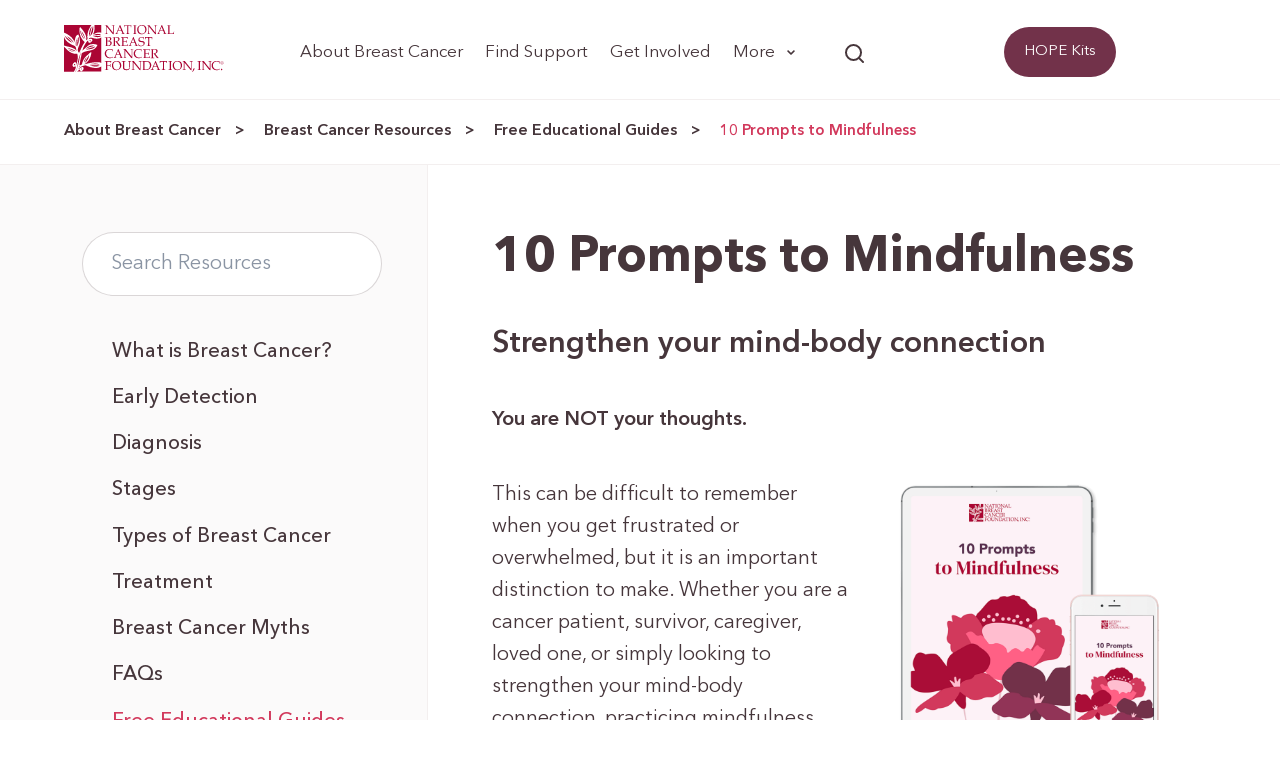

--- FILE ---
content_type: text/html; charset=UTF-8
request_url: https://www.nationalbreastcancer.org/resources/10-prompts-to-mindfulness/?utm_source=csc&utm_medium=website&utm_campaign=mindfulness
body_size: 132176
content:

<!doctype html>
<html lang="en-US">
<head> <script type="text/javascript">
/* <![CDATA[ */
var gform;gform||(document.addEventListener("gform_main_scripts_loaded",function(){gform.scriptsLoaded=!0}),document.addEventListener("gform/theme/scripts_loaded",function(){gform.themeScriptsLoaded=!0}),window.addEventListener("DOMContentLoaded",function(){gform.domLoaded=!0}),gform={domLoaded:!1,scriptsLoaded:!1,themeScriptsLoaded:!1,isFormEditor:()=>"function"==typeof InitializeEditor,callIfLoaded:function(o){return!(!gform.domLoaded||!gform.scriptsLoaded||!gform.themeScriptsLoaded&&!gform.isFormEditor()||(gform.isFormEditor()&&console.warn("The use of gform.initializeOnLoaded() is deprecated in the form editor context and will be removed in Gravity Forms 3.1."),o(),0))},initializeOnLoaded:function(o){gform.callIfLoaded(o)||(document.addEventListener("gform_main_scripts_loaded",()=>{gform.scriptsLoaded=!0,gform.callIfLoaded(o)}),document.addEventListener("gform/theme/scripts_loaded",()=>{gform.themeScriptsLoaded=!0,gform.callIfLoaded(o)}),window.addEventListener("DOMContentLoaded",()=>{gform.domLoaded=!0,gform.callIfLoaded(o)}))},hooks:{action:{},filter:{}},addAction:function(o,r,e,t){gform.addHook("action",o,r,e,t)},addFilter:function(o,r,e,t){gform.addHook("filter",o,r,e,t)},doAction:function(o){gform.doHook("action",o,arguments)},applyFilters:function(o){return gform.doHook("filter",o,arguments)},removeAction:function(o,r){gform.removeHook("action",o,r)},removeFilter:function(o,r,e){gform.removeHook("filter",o,r,e)},addHook:function(o,r,e,t,n){null==gform.hooks[o][r]&&(gform.hooks[o][r]=[]);var d=gform.hooks[o][r];null==n&&(n=r+"_"+d.length),gform.hooks[o][r].push({tag:n,callable:e,priority:t=null==t?10:t})},doHook:function(r,o,e){var t;if(e=Array.prototype.slice.call(e,1),null!=gform.hooks[r][o]&&((o=gform.hooks[r][o]).sort(function(o,r){return o.priority-r.priority}),o.forEach(function(o){"function"!=typeof(t=o.callable)&&(t=window[t]),"action"==r?t.apply(null,e):e[0]=t.apply(null,e)})),"filter"==r)return e[0]},removeHook:function(o,r,t,n){var e;null!=gform.hooks[o][r]&&(e=(e=gform.hooks[o][r]).filter(function(o,r,e){return!!(null!=n&&n!=o.tag||null!=t&&t!=o.priority)}),gform.hooks[o][r]=e)}});
/* ]]> */
</script>
<meta http-equiv="Content-Type" content="text/html; charset=UTF-8" /><script>if(navigator.userAgent.match(/MSIE|Internet Explorer/i)||navigator.userAgent.match(/Trident\/7\..*?rv:11/i)){var href=document.location.href;if(!href.match(/[?&]nowprocket/)){if(href.indexOf("?")==-1){if(href.indexOf("#")==-1){document.location.href=href+"?nowprocket=1"}else{document.location.href=href.replace("#","?nowprocket=1#")}}else{if(href.indexOf("#")==-1){document.location.href=href+"&nowprocket=1"}else{document.location.href=href.replace("#","&nowprocket=1#")}}}}</script><script>(()=>{class RocketLazyLoadScripts{constructor(){this.v="2.0.4",this.userEvents=["keydown","keyup","mousedown","mouseup","mousemove","mouseover","mouseout","touchmove","touchstart","touchend","touchcancel","wheel","click","dblclick","input"],this.attributeEvents=["onblur","onclick","oncontextmenu","ondblclick","onfocus","onmousedown","onmouseenter","onmouseleave","onmousemove","onmouseout","onmouseover","onmouseup","onmousewheel","onscroll","onsubmit"]}async t(){this.i(),this.o(),/iP(ad|hone)/.test(navigator.userAgent)&&this.h(),this.u(),this.l(this),this.m(),this.k(this),this.p(this),this._(),await Promise.all([this.R(),this.L()]),this.lastBreath=Date.now(),this.S(this),this.P(),this.D(),this.O(),this.M(),await this.C(this.delayedScripts.normal),await this.C(this.delayedScripts.defer),await this.C(this.delayedScripts.async),await this.T(),await this.F(),await this.j(),await this.A(),window.dispatchEvent(new Event("rocket-allScriptsLoaded")),this.everythingLoaded=!0,this.lastTouchEnd&&await new Promise(t=>setTimeout(t,500-Date.now()+this.lastTouchEnd)),this.I(),this.H(),this.U(),this.W()}i(){this.CSPIssue=sessionStorage.getItem("rocketCSPIssue"),document.addEventListener("securitypolicyviolation",t=>{this.CSPIssue||"script-src-elem"!==t.violatedDirective||"data"!==t.blockedURI||(this.CSPIssue=!0,sessionStorage.setItem("rocketCSPIssue",!0))},{isRocket:!0})}o(){window.addEventListener("pageshow",t=>{this.persisted=t.persisted,this.realWindowLoadedFired=!0},{isRocket:!0}),window.addEventListener("pagehide",()=>{this.onFirstUserAction=null},{isRocket:!0})}h(){let t;function e(e){t=e}window.addEventListener("touchstart",e,{isRocket:!0}),window.addEventListener("touchend",function i(o){o.changedTouches[0]&&t.changedTouches[0]&&Math.abs(o.changedTouches[0].pageX-t.changedTouches[0].pageX)<10&&Math.abs(o.changedTouches[0].pageY-t.changedTouches[0].pageY)<10&&o.timeStamp-t.timeStamp<200&&(window.removeEventListener("touchstart",e,{isRocket:!0}),window.removeEventListener("touchend",i,{isRocket:!0}),"INPUT"===o.target.tagName&&"text"===o.target.type||(o.target.dispatchEvent(new TouchEvent("touchend",{target:o.target,bubbles:!0})),o.target.dispatchEvent(new MouseEvent("mouseover",{target:o.target,bubbles:!0})),o.target.dispatchEvent(new PointerEvent("click",{target:o.target,bubbles:!0,cancelable:!0,detail:1,clientX:o.changedTouches[0].clientX,clientY:o.changedTouches[0].clientY})),event.preventDefault()))},{isRocket:!0})}q(t){this.userActionTriggered||("mousemove"!==t.type||this.firstMousemoveIgnored?"keyup"===t.type||"mouseover"===t.type||"mouseout"===t.type||(this.userActionTriggered=!0,this.onFirstUserAction&&this.onFirstUserAction()):this.firstMousemoveIgnored=!0),"click"===t.type&&t.preventDefault(),t.stopPropagation(),t.stopImmediatePropagation(),"touchstart"===this.lastEvent&&"touchend"===t.type&&(this.lastTouchEnd=Date.now()),"click"===t.type&&(this.lastTouchEnd=0),this.lastEvent=t.type,t.composedPath&&t.composedPath()[0].getRootNode()instanceof ShadowRoot&&(t.rocketTarget=t.composedPath()[0]),this.savedUserEvents.push(t)}u(){this.savedUserEvents=[],this.userEventHandler=this.q.bind(this),this.userEvents.forEach(t=>window.addEventListener(t,this.userEventHandler,{passive:!1,isRocket:!0})),document.addEventListener("visibilitychange",this.userEventHandler,{isRocket:!0})}U(){this.userEvents.forEach(t=>window.removeEventListener(t,this.userEventHandler,{passive:!1,isRocket:!0})),document.removeEventListener("visibilitychange",this.userEventHandler,{isRocket:!0}),this.savedUserEvents.forEach(t=>{(t.rocketTarget||t.target).dispatchEvent(new window[t.constructor.name](t.type,t))})}m(){const t="return false",e=Array.from(this.attributeEvents,t=>"data-rocket-"+t),i="["+this.attributeEvents.join("],[")+"]",o="[data-rocket-"+this.attributeEvents.join("],[data-rocket-")+"]",s=(e,i,o)=>{o&&o!==t&&(e.setAttribute("data-rocket-"+i,o),e["rocket"+i]=new Function("event",o),e.setAttribute(i,t))};new MutationObserver(t=>{for(const n of t)"attributes"===n.type&&(n.attributeName.startsWith("data-rocket-")||this.everythingLoaded?n.attributeName.startsWith("data-rocket-")&&this.everythingLoaded&&this.N(n.target,n.attributeName.substring(12)):s(n.target,n.attributeName,n.target.getAttribute(n.attributeName))),"childList"===n.type&&n.addedNodes.forEach(t=>{if(t.nodeType===Node.ELEMENT_NODE)if(this.everythingLoaded)for(const i of[t,...t.querySelectorAll(o)])for(const t of i.getAttributeNames())e.includes(t)&&this.N(i,t.substring(12));else for(const e of[t,...t.querySelectorAll(i)])for(const t of e.getAttributeNames())this.attributeEvents.includes(t)&&s(e,t,e.getAttribute(t))})}).observe(document,{subtree:!0,childList:!0,attributeFilter:[...this.attributeEvents,...e]})}I(){this.attributeEvents.forEach(t=>{document.querySelectorAll("[data-rocket-"+t+"]").forEach(e=>{this.N(e,t)})})}N(t,e){const i=t.getAttribute("data-rocket-"+e);i&&(t.setAttribute(e,i),t.removeAttribute("data-rocket-"+e))}k(t){Object.defineProperty(HTMLElement.prototype,"onclick",{get(){return this.rocketonclick||null},set(e){this.rocketonclick=e,this.setAttribute(t.everythingLoaded?"onclick":"data-rocket-onclick","this.rocketonclick(event)")}})}S(t){function e(e,i){let o=e[i];e[i]=null,Object.defineProperty(e,i,{get:()=>o,set(s){t.everythingLoaded?o=s:e["rocket"+i]=o=s}})}e(document,"onreadystatechange"),e(window,"onload"),e(window,"onpageshow");try{Object.defineProperty(document,"readyState",{get:()=>t.rocketReadyState,set(e){t.rocketReadyState=e},configurable:!0}),document.readyState="loading"}catch(t){console.log("WPRocket DJE readyState conflict, bypassing")}}l(t){this.originalAddEventListener=EventTarget.prototype.addEventListener,this.originalRemoveEventListener=EventTarget.prototype.removeEventListener,this.savedEventListeners=[],EventTarget.prototype.addEventListener=function(e,i,o){o&&o.isRocket||!t.B(e,this)&&!t.userEvents.includes(e)||t.B(e,this)&&!t.userActionTriggered||e.startsWith("rocket-")||t.everythingLoaded?t.originalAddEventListener.call(this,e,i,o):(t.savedEventListeners.push({target:this,remove:!1,type:e,func:i,options:o}),"mouseenter"!==e&&"mouseleave"!==e||t.originalAddEventListener.call(this,e,t.savedUserEvents.push,o))},EventTarget.prototype.removeEventListener=function(e,i,o){o&&o.isRocket||!t.B(e,this)&&!t.userEvents.includes(e)||t.B(e,this)&&!t.userActionTriggered||e.startsWith("rocket-")||t.everythingLoaded?t.originalRemoveEventListener.call(this,e,i,o):t.savedEventListeners.push({target:this,remove:!0,type:e,func:i,options:o})}}J(t,e){this.savedEventListeners=this.savedEventListeners.filter(i=>{let o=i.type,s=i.target||window;return e!==o||t!==s||(this.B(o,s)&&(i.type="rocket-"+o),this.$(i),!1)})}H(){EventTarget.prototype.addEventListener=this.originalAddEventListener,EventTarget.prototype.removeEventListener=this.originalRemoveEventListener,this.savedEventListeners.forEach(t=>this.$(t))}$(t){t.remove?this.originalRemoveEventListener.call(t.target,t.type,t.func,t.options):this.originalAddEventListener.call(t.target,t.type,t.func,t.options)}p(t){let e;function i(e){return t.everythingLoaded?e:e.split(" ").map(t=>"load"===t||t.startsWith("load.")?"rocket-jquery-load":t).join(" ")}function o(o){function s(e){const s=o.fn[e];o.fn[e]=o.fn.init.prototype[e]=function(){return this[0]===window&&t.userActionTriggered&&("string"==typeof arguments[0]||arguments[0]instanceof String?arguments[0]=i(arguments[0]):"object"==typeof arguments[0]&&Object.keys(arguments[0]).forEach(t=>{const e=arguments[0][t];delete arguments[0][t],arguments[0][i(t)]=e})),s.apply(this,arguments),this}}if(o&&o.fn&&!t.allJQueries.includes(o)){const e={DOMContentLoaded:[],"rocket-DOMContentLoaded":[]};for(const t in e)document.addEventListener(t,()=>{e[t].forEach(t=>t())},{isRocket:!0});o.fn.ready=o.fn.init.prototype.ready=function(i){function s(){parseInt(o.fn.jquery)>2?setTimeout(()=>i.bind(document)(o)):i.bind(document)(o)}return"function"==typeof i&&(t.realDomReadyFired?!t.userActionTriggered||t.fauxDomReadyFired?s():e["rocket-DOMContentLoaded"].push(s):e.DOMContentLoaded.push(s)),o([])},s("on"),s("one"),s("off"),t.allJQueries.push(o)}e=o}t.allJQueries=[],o(window.jQuery),Object.defineProperty(window,"jQuery",{get:()=>e,set(t){o(t)}})}P(){const t=new Map;document.write=document.writeln=function(e){const i=document.currentScript,o=document.createRange(),s=i.parentElement;let n=t.get(i);void 0===n&&(n=i.nextSibling,t.set(i,n));const c=document.createDocumentFragment();o.setStart(c,0),c.appendChild(o.createContextualFragment(e)),s.insertBefore(c,n)}}async R(){return new Promise(t=>{this.userActionTriggered?t():this.onFirstUserAction=t})}async L(){return new Promise(t=>{document.addEventListener("DOMContentLoaded",()=>{this.realDomReadyFired=!0,t()},{isRocket:!0})})}async j(){return this.realWindowLoadedFired?Promise.resolve():new Promise(t=>{window.addEventListener("load",t,{isRocket:!0})})}M(){this.pendingScripts=[];this.scriptsMutationObserver=new MutationObserver(t=>{for(const e of t)e.addedNodes.forEach(t=>{"SCRIPT"!==t.tagName||t.noModule||t.isWPRocket||this.pendingScripts.push({script:t,promise:new Promise(e=>{const i=()=>{const i=this.pendingScripts.findIndex(e=>e.script===t);i>=0&&this.pendingScripts.splice(i,1),e()};t.addEventListener("load",i,{isRocket:!0}),t.addEventListener("error",i,{isRocket:!0}),setTimeout(i,1e3)})})})}),this.scriptsMutationObserver.observe(document,{childList:!0,subtree:!0})}async F(){await this.X(),this.pendingScripts.length?(await this.pendingScripts[0].promise,await this.F()):this.scriptsMutationObserver.disconnect()}D(){this.delayedScripts={normal:[],async:[],defer:[]},document.querySelectorAll("script[type$=rocketlazyloadscript]").forEach(t=>{t.hasAttribute("data-rocket-src")?t.hasAttribute("async")&&!1!==t.async?this.delayedScripts.async.push(t):t.hasAttribute("defer")&&!1!==t.defer||"module"===t.getAttribute("data-rocket-type")?this.delayedScripts.defer.push(t):this.delayedScripts.normal.push(t):this.delayedScripts.normal.push(t)})}async _(){await this.L();let t=[];document.querySelectorAll("script[type$=rocketlazyloadscript][data-rocket-src]").forEach(e=>{let i=e.getAttribute("data-rocket-src");if(i&&!i.startsWith("data:")){i.startsWith("//")&&(i=location.protocol+i);try{const o=new URL(i).origin;o!==location.origin&&t.push({src:o,crossOrigin:e.crossOrigin||"module"===e.getAttribute("data-rocket-type")})}catch(t){}}}),t=[...new Map(t.map(t=>[JSON.stringify(t),t])).values()],this.Y(t,"preconnect")}async G(t){if(await this.K(),!0!==t.noModule||!("noModule"in HTMLScriptElement.prototype))return new Promise(e=>{let i;function o(){(i||t).setAttribute("data-rocket-status","executed"),e()}try{if(navigator.userAgent.includes("Firefox/")||""===navigator.vendor||this.CSPIssue)i=document.createElement("script"),[...t.attributes].forEach(t=>{let e=t.nodeName;"type"!==e&&("data-rocket-type"===e&&(e="type"),"data-rocket-src"===e&&(e="src"),i.setAttribute(e,t.nodeValue))}),t.text&&(i.text=t.text),t.nonce&&(i.nonce=t.nonce),i.hasAttribute("src")?(i.addEventListener("load",o,{isRocket:!0}),i.addEventListener("error",()=>{i.setAttribute("data-rocket-status","failed-network"),e()},{isRocket:!0}),setTimeout(()=>{i.isConnected||e()},1)):(i.text=t.text,o()),i.isWPRocket=!0,t.parentNode.replaceChild(i,t);else{const i=t.getAttribute("data-rocket-type"),s=t.getAttribute("data-rocket-src");i?(t.type=i,t.removeAttribute("data-rocket-type")):t.removeAttribute("type"),t.addEventListener("load",o,{isRocket:!0}),t.addEventListener("error",i=>{this.CSPIssue&&i.target.src.startsWith("data:")?(console.log("WPRocket: CSP fallback activated"),t.removeAttribute("src"),this.G(t).then(e)):(t.setAttribute("data-rocket-status","failed-network"),e())},{isRocket:!0}),s?(t.fetchPriority="high",t.removeAttribute("data-rocket-src"),t.src=s):t.src="data:text/javascript;base64,"+window.btoa(unescape(encodeURIComponent(t.text)))}}catch(i){t.setAttribute("data-rocket-status","failed-transform"),e()}});t.setAttribute("data-rocket-status","skipped")}async C(t){const e=t.shift();return e?(e.isConnected&&await this.G(e),this.C(t)):Promise.resolve()}O(){this.Y([...this.delayedScripts.normal,...this.delayedScripts.defer,...this.delayedScripts.async],"preload")}Y(t,e){this.trash=this.trash||[];let i=!0;var o=document.createDocumentFragment();t.forEach(t=>{const s=t.getAttribute&&t.getAttribute("data-rocket-src")||t.src;if(s&&!s.startsWith("data:")){const n=document.createElement("link");n.href=s,n.rel=e,"preconnect"!==e&&(n.as="script",n.fetchPriority=i?"high":"low"),t.getAttribute&&"module"===t.getAttribute("data-rocket-type")&&(n.crossOrigin=!0),t.crossOrigin&&(n.crossOrigin=t.crossOrigin),t.integrity&&(n.integrity=t.integrity),t.nonce&&(n.nonce=t.nonce),o.appendChild(n),this.trash.push(n),i=!1}}),document.head.appendChild(o)}W(){this.trash.forEach(t=>t.remove())}async T(){try{document.readyState="interactive"}catch(t){}this.fauxDomReadyFired=!0;try{await this.K(),this.J(document,"readystatechange"),document.dispatchEvent(new Event("rocket-readystatechange")),await this.K(),document.rocketonreadystatechange&&document.rocketonreadystatechange(),await this.K(),this.J(document,"DOMContentLoaded"),document.dispatchEvent(new Event("rocket-DOMContentLoaded")),await this.K(),this.J(window,"DOMContentLoaded"),window.dispatchEvent(new Event("rocket-DOMContentLoaded"))}catch(t){console.error(t)}}async A(){try{document.readyState="complete"}catch(t){}try{await this.K(),this.J(document,"readystatechange"),document.dispatchEvent(new Event("rocket-readystatechange")),await this.K(),document.rocketonreadystatechange&&document.rocketonreadystatechange(),await this.K(),this.J(window,"load"),window.dispatchEvent(new Event("rocket-load")),await this.K(),window.rocketonload&&window.rocketonload(),await this.K(),this.allJQueries.forEach(t=>t(window).trigger("rocket-jquery-load")),await this.K(),this.J(window,"pageshow");const t=new Event("rocket-pageshow");t.persisted=this.persisted,window.dispatchEvent(t),await this.K(),window.rocketonpageshow&&window.rocketonpageshow({persisted:this.persisted})}catch(t){console.error(t)}}async K(){Date.now()-this.lastBreath>45&&(await this.X(),this.lastBreath=Date.now())}async X(){return document.hidden?new Promise(t=>setTimeout(t)):new Promise(t=>requestAnimationFrame(t))}B(t,e){return e===document&&"readystatechange"===t||(e===document&&"DOMContentLoaded"===t||(e===window&&"DOMContentLoaded"===t||(e===window&&"load"===t||e===window&&"pageshow"===t)))}static run(){(new RocketLazyLoadScripts).t()}}RocketLazyLoadScripts.run()})();</script>
	
					<link rel="shortcut icon" href="https://www.nationalbreastcancer.org/wp-content/themes/nbcf-wpml/favicon.ico" />
	<!-- <link rel="stylesheet" href="https://www.nationalbreastcancer.org/wp-content/themes/nbcf-wpml/style.css" /> -->
	


	

	<link rel="pingback" href="https://www.nationalbreastcancer.org/xmlrpc.php" />
			<script type="rocketlazyloadscript">
   // Identifies the Browser type in the HTML tag for specific browser CSS
	var doc = document.documentElement;
	doc.setAttribute('data-useragent', navigator.userAgent);
	doc.setAttribute("data-platform", navigator.platform );
  </script>
    <script type="rocketlazyloadscript" data-rocket-type="text/javascript">



</script>
	<meta name='robots' content='index, follow, max-image-preview:large, max-snippet:-1, max-video-preview:-1' />
<link rel="alternate" hreflang="en" href="https://www.nationalbreastcancer.org/resources/10-prompts-to-mindfulness/" />
<link rel="alternate" hreflang="x-default" href="https://www.nationalbreastcancer.org/resources/10-prompts-to-mindfulness/" />

<!-- Google Tag Manager for WordPress by gtm4wp.com -->
<script data-cfasync="false" data-pagespeed-no-defer>
	var gtm4wp_datalayer_name = "dataLayer";
	var dataLayer = dataLayer || [];
</script>
<!-- End Google Tag Manager for WordPress by gtm4wp.com -->
	<!-- This site is optimized with the Yoast SEO plugin v26.6 - https://yoast.com/wordpress/plugins/seo/ -->
	<title>10 Prompts to Mindfulness - National Breast Cancer Foundation</title>
<link data-rocket-prefetch href="https://www.gstatic.com" rel="dns-prefetch">
<link data-rocket-prefetch href="https://js.hs-analytics.net" rel="dns-prefetch">
<link data-rocket-prefetch href="https://js.usemessages.com" rel="dns-prefetch">
<link data-rocket-prefetch href="https://js.hubspot.com" rel="dns-prefetch">
<link data-rocket-prefetch href="https://js.hs-banner.com" rel="dns-prefetch">
<link data-rocket-prefetch href="https://cdn.fundraiseup.com" rel="dns-prefetch">
<link data-rocket-prefetch href="https://bat.bing.com" rel="dns-prefetch">
<link data-rocket-prefetch href="https://www.googletagmanager.com" rel="dns-prefetch">
<link data-rocket-prefetch href="https://www.google-analytics.com" rel="dns-prefetch">
<link data-rocket-prefetch href="https://app.poper.ai" rel="dns-prefetch">
<link data-rocket-prefetch href="https://static.hotjar.com" rel="dns-prefetch">
<link data-rocket-prefetch href="https://js.hsforms.net" rel="dns-prefetch">
<link data-rocket-prefetch href="https://acsbapp.com" rel="dns-prefetch">
<link data-rocket-prefetch href="https://www.google.com" rel="dns-prefetch">
<link data-rocket-prefetch href="https://js.hs-scripts.com" rel="dns-prefetch">
<link crossorigin data-rocket-preload as="font" href="https://www.nationalbreastcancer.org/wp-content/themes/nbcf-wpml/assets/fonts/AvenirNextLTPro-Demi.woff2" rel="preload">
<link crossorigin data-rocket-preload as="font" href="https://www.nationalbreastcancer.org/wp-content/themes/nbcf-wpml/assets/fonts/AvenirNextLTPro-Medium.woff2" rel="preload">
<style id="wpr-usedcss">img:is([sizes=auto i],[sizes^="auto," i]){contain-intrinsic-size:3000px 1500px}.xaudioplaylist{display:none}.ui-slider-handle{position:absolute;z-index:2;display:block;margin-left:-.6em;cursor:default;outline:0}.ui-slider-range{display:block;width:100%;height:100%;left:0;bottom:0;border:0;position:absolute;z-index:1}.ui-progressbar-value{height:100%}.audio2_html5.whiteControllers{float:left;position:relative;font:11px Arial,Helvetica,sans-serif;color:#fff;margin:0;padding:0}.audio2_html5.whiteControllers .AudioControls{width:100%;margin:0;padding:0}.audio2_html5.whiteControllers .ximage_lbg{position:absolute;width:80px;height:80px;margin:0;padding:0;overflow:hidden}.audio2_html5.whiteControllers .AudioRewind{position:absolute;cursor:pointer;display:block;margin:0;padding:0;z-index:1;width:12px;height:14px;background:var(--wpr-bg-c6934443-5903-4e40-b73c-5794afc2164b) no-repeat}.audio2_html5.whiteControllers .AudioRewind:hover{background:var(--wpr-bg-1f83909c-3d27-4c5a-bdc1-f0564aa757ce) no-repeat}.audio2_html5.whiteControllers .AudioShuffle{position:absolute;cursor:pointer;display:block;margin:0;padding:0;z-index:1;width:19px;height:14px;background:var(--wpr-bg-877e47a4-e34e-49fc-85c2-83c386a8b69e) no-repeat}.audio2_html5.whiteControllers .AudioShuffle:hover{background:var(--wpr-bg-6dea0cfc-6c06-49d7-b88a-a730a531353c) no-repeat}.audio2_html5.whiteControllers .AudioShuffleON{background:var(--wpr-bg-7fa06ede-62bd-4058-9aea-b5ebdc33c990) no-repeat}.audio2_html5.whiteControllers .AudioDownload{position:absolute;cursor:pointer;display:block;margin:0;padding:0;z-index:1;width:15px;height:14px;background:var(--wpr-bg-89053a72-8a97-4982-85c3-049e42c307ab) no-repeat}.audio2_html5.whiteControllers .AudioDownload:hover{background:var(--wpr-bg-d663b8f9-c76f-4ec4-ae7a-57c821c729ae) no-repeat}.audio2_html5.whiteControllers .AudioBuy{position:absolute;cursor:pointer;display:block;margin:0;padding:0;z-index:1;width:15px;height:14px;background:var(--wpr-bg-3c598de6-46ac-4b0b-9604-2af3617afbae) no-repeat}.audio2_html5.whiteControllers .AudioBuy:hover{background:var(--wpr-bg-f94b4d4e-3c74-4728-a6db-86bc3ec87213) no-repeat}.audio2_html5.whiteControllers .AudioLyrics{position:absolute;cursor:pointer;display:block;margin:0;padding:0;z-index:1;width:15px;height:14px;background:var(--wpr-bg-1952c5f4-1066-493d-98d7-fa5cdab803c8) no-repeat}.audio2_html5.whiteControllers .AudioLyrics:hover{background:var(--wpr-bg-9f8bc924-2870-400c-a9a3-d742f9018703) no-repeat}.audio2_html5.whiteControllers .AudioFacebook{position:absolute;cursor:pointer;display:block;margin:0;padding:0;z-index:1;width:7px;height:14px;background:var(--wpr-bg-68e41f8d-73e3-4a0c-8ab8-533233451523) no-repeat}.audio2_html5.whiteControllers .AudioFacebook:hover{background:var(--wpr-bg-7aa6e803-4de9-409e-8385-fc2cb4cdd8d7) no-repeat}.audio2_html5.whiteControllers .AudioTwitter{position:absolute;cursor:pointer;display:block;margin:0;padding:0;z-index:1;width:14px;height:14px;background:var(--wpr-bg-4a31b07e-6e9b-43e4-a196-6f3588ab9636) no-repeat}.audio2_html5.whiteControllers .AudioTwitter:hover{background:var(--wpr-bg-d58ba1fc-ea37-4809-82c4-1b9741892caa) no-repeat}.audio2_html5.whiteControllers .AudioPlay{position:absolute;cursor:pointer;display:block;margin:0;padding:0;width:37px;height:37px;background:var(--wpr-bg-d3e04f5b-a387-4ebb-995f-54afd5afdbaf) no-repeat}.audio2_html5.whiteControllers .AudioPlay:hover{background:var(--wpr-bg-66ef6510-b732-48be-9105-a1182f614d2a) no-repeat}.audio2_html5.whiteControllers .AudioPause{position:absolute;cursor:pointer;display:block;margin:0;padding:0;width:37px;height:37px;background:var(--wpr-bg-c925a12f-3846-40ca-9830-c5e9600883ae) no-repeat}.audio2_html5.whiteControllers .AudioPause:hover{background:var(--wpr-bg-f07c41a7-56f4-4386-8dfa-7580063e8b0f) no-repeat}.audio2_html5.whiteControllers .AudioPrev{position:absolute;cursor:pointer;display:block;margin:0;padding:0;width:27px;height:26px;background:var(--wpr-bg-9db2654e-a965-4d60-b8c9-13589ff1c3b3) no-repeat}.audio2_html5.whiteControllers .AudioPrev:hover{background:var(--wpr-bg-14d42274-a9dd-438c-a6cc-68f2d5295eb1) no-repeat}.audio2_html5.whiteControllers .AudioNext{position:absolute;cursor:pointer;display:block;margin:0;padding:0;width:27px;height:26px;background:var(--wpr-bg-fdaf6e2b-13cf-47dc-9511-2ef808ed4c71) no-repeat}.audio2_html5.whiteControllers .AudioNext:hover{background:var(--wpr-bg-98c872d9-a9a4-4272-a4ad-d8ef8be8ce85) no-repeat}.audio2_html5.whiteControllers .bordersDiv{position:absolute;display:block;margin:0;padding:0;height:20px;z-index:0;border-top-width:1px;border-top-style:solid;border-top-color:#000;border-bottom-width:1px;border-bottom-style:solid;border-bottom-color:#000}.audio2_html5.whiteControllers .AudioShowHidePlaylist{position:absolute;cursor:pointer;display:block;margin:0;padding:0;z-index:1;width:12px;height:14px;background:var(--wpr-bg-5ef8cf7a-e491-4e5e-afc3-e29ff7a02f23) no-repeat}.audio2_html5.whiteControllers .AudioShowHidePlaylist:hover{background:var(--wpr-bg-188b7511-0342-4a14-bed9-804677477ee4) no-repeat}.audio2_html5.whiteControllers .VolumeButton{position:absolute;cursor:pointer;display:block;margin:0;padding:0;width:7px;height:10px;background:var(--wpr-bg-c5547834-2893-476b-8f50-ae59e3279da9) no-repeat}.audio2_html5.whiteControllers .VolumeButton:hover{background:var(--wpr-bg-8bec6826-ca53-4dc3-b5b5-541d767bae05) no-repeat}.audio2_html5.whiteControllers .VolumeButtonMuted{background:var(--wpr-bg-8ac8ba2f-fe56-4a80-a7ab-a7acb57d17ff) no-repeat}.audio2_html5.whiteControllers .VolumeButtonMuted:hover{background:var(--wpr-bg-fc931f05-fcca-48ac-8595-978f5ef4ec97) no-repeat}.audio2_html5.whiteControllers .VolumeSlider{position:absolute;cursor:pointer;display:block;margin:0;padding:0;width:100px;height:4px}.audio2_html5.whiteControllers .VolumeSlider .ui-slider-handle{display:none}.audio2_html5.whiteControllers .VolumeSlider .ui-slider-range{position:relative;height:4px}.audio2_html5.whiteControllers .AudioTimer_a{position:absolute;display:block;margin:0;padding:0;line-height:1;font-weight:400}.audio2_html5.whiteControllers .AudioTimer_b{position:absolute;display:block;margin:0;height:auto;padding:0;line-height:1;display:block;font-weight:400}.audio2_html5.whiteControllers .AudioBuffer{position:absolute;cursor:pointer;display:block;height:4px;margin:0;padding:0}.audio2_html5.whiteControllers .AudioSeek{cursor:pointer;position:absolute;height:4px;margin:0;padding:0}.audio2_html5.whiteControllers .AudioSeek .ui-slider-handle{display:none}.audio2_html5.whiteControllers .AudioSeek .ui-slider-range{height:4px}.audio2_html5.whiteControllers .songTitle{position:absolute;float:left;display:block;overflow:hidden;height:14px;margin:0;padding:0;line-height:1;font-weight:400}.audio2_html5.whiteControllers .songTitleInside{position:absolute;white-space:nowrap}.audio2_html5.whiteControllers .songAuthor{position:absolute;float:left;display:block;overflow:hidden;height:12px;margin:0;padding:0;line-height:1;font-weight:400}.audio2_html5.whiteControllers .selectedCategDiv{cursor:pointer;margin:0;padding:0;text-align:center;background-image:var(--wpr-bg-2e802868-2714-4047-a8e8-b0736a26ad3c);background-repeat:no-repeat}.audio2_html5.whiteControllers .innerSelectedCategDiv{cursor:pointer;overflow:hidden;height:25px;margin:0;padding:0 10%;text-align:center;font-size:13px;line-height:1.9;font-weight:700;background-image:var(--wpr-bg-17492bbb-3234-4509-8edf-9d11b1107d27);background-repeat:no-repeat}.audio2_html5.whiteControllers .searchDiv{margin:0;padding:0;background-image:var(--wpr-bg-78328532-b4b4-444a-a7de-e9bd2a800d3f);background-repeat:no-repeat;background-position:10px 50%}.audio2_html5.whiteControllers .search_term{background-color:#fff;border:1px solid #333;color:#000;font:11px Arial,Helvetica,sans-serif;margin:3px 30px;padding:1px}.audio2_html5.whiteControllers .thumbsHolderWrapper{position:absolute;height:100%;margin-top:0;overflow:hidden}.audio2_html5.whiteControllers .thumbsHolderVisibleWrapper{position:relative;height:100%;overflow:hidden;clear:both}.audio2_html5.whiteControllers .thumbsHolder{position:absolute;text-align:left}.audio2_html5.whiteControllers .thumbsHolder_ThumbOFF{display:block;height:30px;cursor:pointer;background:#000;overflow:hidden;border-bottom:1px solid red;line-height:2.5em}.audio2_html5.whiteControllers .thumbsHolder_ThumbOFF .padding{padding:2px 10px 10px}.audio2_html5.whiteControllers .slider-vertical{display:none;position:absolute;width:9px}.audio2_html5.whiteControllers .slider-vertical.ui-slider{position:relative}.audio2_html5.whiteControllers .slider-vertical.ui-slider .ui-slider-handle{position:absolute;z-index:2;width:9px;height:16px;cursor:pointer;background:var(--wpr-bg-2a204d7f-bb28-488e-b904-48fa46ceb2dd) no-repeat}.audio2_html5.whiteControllers .slider-vertical.ui-slider .ui-slider-handle:hover{background:var(--wpr-bg-c8d9cd2a-b4d1-4a66-9f98-388ccfc7f71f) no-repeat}.audio2_html5.whiteControllers .slider-vertical.ui-slider .ui-slider-range{position:absolute;z-index:1;display:block;border:0}.audio2_html5.whiteControllers .slider-vertical.ui-slider-vertical{width:9px;height:100px}.audio2_html5.whiteControllers .slider-vertical.ui-slider-vertical .ui-slider-handle{left:0;margin-left:0;margin-bottom:-16px;border:0}.audio2_html5.whiteControllers .slider-vertical.ui-slider-vertical .ui-slider-range{left:0;width:100%}.audio2_html5.whiteControllers .slider-vertical.ui-slider-vertical .ui-slider-range-min{bottom:0}.audio2_html5.whiteControllers .slider-vertical.ui-slider-vertical .ui-slider-range-max{top:0}.wpml-ls-legacy-dropdown{width:15.5em;max-width:100%}.wpml-ls-legacy-dropdown>ul{position:relative;padding:0;margin:0!important;list-style-type:none}.wpml-ls-legacy-dropdown .wpml-ls-current-language:focus .wpml-ls-sub-menu,.wpml-ls-legacy-dropdown .wpml-ls-current-language:hover .wpml-ls-sub-menu{visibility:visible}.wpml-ls-legacy-dropdown .wpml-ls-item{padding:0;margin:0;list-style-type:none}.wpml-ls-legacy-dropdown a{display:block;text-decoration:none;color:#444;border:1px solid #cdcdcd;background-color:#fff;padding:5px 10px;line-height:1}.wpml-ls-legacy-dropdown a span{vertical-align:middle}.wpml-ls-legacy-dropdown a.wpml-ls-item-toggle{position:relative;padding-right:calc(10px + 1.4em)}.rtl .wpml-ls-legacy-dropdown a.wpml-ls-item-toggle{padding-right:10px;padding-left:calc(10px + 1.4em)}.wpml-ls-legacy-dropdown a.wpml-ls-item-toggle:after{content:"";vertical-align:middle;display:inline-block;border:.35em solid transparent;border-top:.5em solid;position:absolute;right:10px;top:calc(50% - .175em)}.rtl .wpml-ls-legacy-dropdown a.wpml-ls-item-toggle:after{right:auto;left:10px}.wpml-ls-legacy-dropdown .wpml-ls-current-language:hover>a,.wpml-ls-legacy-dropdown a:focus,.wpml-ls-legacy-dropdown a:hover{color:#000;background:#eee}.wpml-ls-legacy-dropdown .wpml-ls-sub-menu{visibility:hidden;position:absolute;top:100%;right:0;left:0;border-top:1px solid #cdcdcd;padding:0;margin:0;list-style-type:none;z-index:101}.wpml-ls-legacy-dropdown .wpml-ls-sub-menu a{border-width:0 1px 1px}.swp-l-row{display:flex;flex-wrap:wrap;width:100%}.swp-l-col{display:flex;flex-direction:column}.swp-0{list-style:none;margin:0;padding:0}.swp-mb20{margin-bottom:20px}.swp-mw100{max-width:100%}.swp-l-row-end{justify-content:flex-end}.swp-l-row-center{justify-content:center}.swp-l-row-between{justify-content:space-between}.swp-l-rel100{position:relative;width:100%}@media(max-width:800px){.swp-l-row{flex-direction:column}}@keyframes fadeIn{0%{opacity:0}to{opacity:1}}@keyframes scaleLoaderSWP{0%{opacity:1;transform:scale(1)}45%{opacity:.7;transform:scale(.1)}80%{opacity:1;transform:scale(1)}}@keyframes shimmer{0%{opacity:.5}to{opacity:1}}.swp-review-skeleton-wrapper{display:flex;flex-direction:column;margin-bottom:5px;margin-top:-5px;max-width:300px}.swp-review-skeleton{animation:.4s ease-out infinite alternate shimmer;background:#eee;border-radius:10px;height:24px;margin-bottom:15px}.swp-skeleton-buy-button-cta{height:40px;margin-top:15px}.swp-skeleton-buy-button-cta,.swp-skeleton-buy-button-row{animation:.4s ease-out infinite alternate shimmer;background:#eee;border-radius:15px}.swp-skeleton-buy-button-row{flex:0 0 30%;height:20px;margin:0;max-width:30%;width:30%}.swp-skeleton-buy-button{display:flex;flex-direction:column;max-width:300px}.swp-skeleton-buy-button-row{display:flex;justify-content:space-between}.swp-notice{color:#000}.swp-notice{background-color:#eef6ee;border-left:.35em solid #4db54f;box-sizing:border-box;font-size:14px;margin:15px 0 0;opacity:1;padding:.6em 1em;width:100%}.swp-notice[data-status=warning]{background-color:#fef8e7;border-color:#f0b849}.swp-notice[data-status=error]{background-color:#f8ebea;border-color:#cd423b}.swp-notice[data-status=info]{background-color:#e8f5f9;border-color:#419ecd}.swp-notice[data-is-fetching-new=true]{opacity:.6}p.swp-notice.swp-notice{padding-bottom:.6em!important}.shopwp-finished-loading .shopwp-skeleton{display:none}.swp-pagination-controls{box-sizing:border-box;display:block;margin:60px auto 0;padding:0;text-align:center}.swp-btn{background:#0c0e1b;border:none;border-radius:var(--general-globalBorderRadius);color:#fff;display:inline-block;font-size:16px;font-weight:400;height:auto;outline:0;outline-offset:0;padding:.6563em 1em .78em;position:relative;text-align:center;text-decoration:none;transition:background .18s ease;white-space:normal;width:100%}.swp-btn:hover{border:none;box-shadow:none;cursor:pointer;outline:0}.swp-btn:hover>svg{opacity:.7}.swp-btn:focus{outline:blue solid 1px}.swp-btn:visited{color:#fff}.swp-btn:disabled:focus{outline:0}.swp-items-wrapper{margin:0 auto;max-width:var(--product-containerWidth);padding:0}.swp-items-wrapper .swp-items{display:grid;transition:opacity .3s ease;grid-row-gap:40px;padding:0}.swp-items-wrapper[data-is-fetching-new=true] .swp-items{opacity:.4}.swp-items-wrapper[data-items-type=products]>.swp-items,.swp-items-wrapper[data-items-type=search]>.swp-items,.swp-items-wrapper[data-items-type=storefront]>.swp-items{grid-column-gap:var(--product-gridColumnGap);grid-template-columns:repeat(var(--product-itemsPerRow),1fr)}.swp-items-wrapper[data-items-type=collections]>.swp-items{grid-column-gap:var(--collection-collectionsGridColumnGap);grid-template-columns:repeat(var(--collection-collectionsItemsPerRow),1fr)}.swp-items-wrapper[data-items-type=collections][data-is-showing-more-than-one=false]>.swp-items,.swp-items-wrapper[data-items-type=products][data-is-showing-more-than-one=false]>.swp-items{grid-template-columns:repeat(1,1fr);grid-row-gap:0;max-width:100%}.swp-items-wrapper[data-is-carousel=true] .swp-items,.swp-modal .swp-items-wrapper .swp-items{display:block}.swp-skeleton .shopwp-skeleton-component{background:#eee;border-radius:15px;margin-bottom:13px;min-width:200px}.swp-skeleton .shopwp-skeleton-row{display:flex;justify-content:space-between}.swp-skeleton .shopwp-col{flex:1}.swp-skeleton .shopwp-skeleton-product{flex:none;width:100%}.swp-skeleton .shopwp-skeleton-products{flex:none;width:32%}.swp-skeleton .shopwp-skeleton-product-images{height:193px;width:100%}.swp-skeleton .shopwp-skeleton-product-title{height:20px;width:300px}.swp-skeleton .shopwp-skeleton-product-price{height:20px;width:40%}.swp-skeleton .shopwp-skeleton-product-description{height:70px;width:100%}.swp-skeleton .shopwp-skeleton-product-buy-button{height:75px;width:60%}.swp-items{list-style:none;margin:0;padding:0}.swp-item{max-width:400px;min-width:0;width:100%}.swp-item.swp-mw100,.swp-item[data-is-full-width=true],.swp-item[data-is-modal=true]{max-width:100%}.swp-item[data-is-align-height=true]>div:nth-last-of-type(2){flex:1}.swp-item:empty{display:none}.swp-search-form{margin:0 auto;max-width:100%}.swp-search-form .swp-search-wrapper{display:flex;margin-bottom:20px}.swp-btn-write-review,.swp-review-btn{align-self:auto;border-radius:5px;color:#fff;font-size:16px;line-height:1;margin-left:auto;transition:color .2s ease;width:160px}.swp-btn-write-review:hover,.swp-review-btn:hover{color:#afadad}.swp-page-size{align-items:flex-end;align-items:baseline;display:flex;justify-content:flex-end;margin-bottom:20px;margin-left:10px;width:auto}.swp-button-pagination{background-color:var(--general-paginationLoadMoreButtonColor,initial);display:flex;flex-direction:column;font-size:16px;margin:0 auto;max-width:250px;width:100%}.swp-button-pagination[data-is-working=true]{display:flex;justify-content:center;position:relative;transition:none}.swp-button-pagination[data-is-working=true] .swp-add-to-cart-text{transition:none;visibility:hidden}.swp-button-pagination[data-is-working=true] .swp-loader{left:50%;position:absolute;transform:translate(-50%)}.swp-button-pagination[data-is-working=true] .loader-inner{align-items:center;display:flex;justify-content:center}.swp-button-pagination:hover .swp-add-to-cart-text{opacity:.7}.ball-pulse>div:nth-of-type(0){animation:.75s cubic-bezier(.2,.68,.18,1.08) -.36s infinite scaleLoaderSWP}.ball-pulse>div:first-of-type{animation:.75s cubic-bezier(.2,.68,.18,1.08) -.24s infinite scaleLoaderSWP}.ball-pulse>div:nth-of-type(2){animation:.75s cubic-bezier(.2,.68,.18,1.08) -.12s infinite scaleLoaderSWP}.ball-pulse>div:nth-of-type(3){animation:.75s cubic-bezier(.2,.68,.18,1.08) infinite scaleLoaderSWP}.ball-pulse>div{animation-fill-mode:both;background-color:#fff;border-radius:100%;display:inline-block;height:9px;margin:2px;width:9px}.swp-cart-icon .ball-pulse>div{background-color:var(--cart-counterTextColor)}.loader-inner{line-height:1}.swp-modal{height:100%}.swp-modal-inner{height:100%;overflow-y:scroll!important}.swp-component-products-reviews .swp-rating-label{color:#000;font-size:14px;font-weight:400;margin-bottom:5px;margin-left:10px;margin-top:0;text-decoration:underline}.swp-rating-count{display:inline}.swp-component-products-reviews{align-items:center;animation:.2s fadeIn;display:flex;left:-5px;margin:0 0 4px;position:relative}.swp-component-products-reviews .react-simple-star-rating-tooltip{background-color:#333!important;font-size:14px!important;line-height:1.5!important;margin-left:10px!important;margin-top:-3px!important}.swp-component-products-reviews .filled-icons{color:#f1b345!important}.swp-component-products-reviews[data-link-to-modal=true] .swp-rating-label:hover{cursor:pointer}.shopwp.wps-modal-open{overflow:hidden}.swp-modal-open .ReactModal__Overlay{opacity:0;transition:all .1s ease}.swp-modal-open .ReactModal__Content{opacity:0;transform:translate(-50%);transition:all .2s ease}.swp-reviews-list{list-style:none;margin:20px 0 0;padding:0}.swp-review-comment{background:#eee;background:linear-gradient(0deg,#eee,#f7f7f7);border-radius:var(--general-globalBorderRadius);font-size:14px;margin-bottom:0;margin-left:40px;padding:10px 20px 12px;position:relative}.swp-review-comment svg{left:-32px;position:absolute;top:-2px;width:27px}.swp-review-comment svg path{fill:#eaeaea}.swp-empty-review{margin-left:5px;text-decoration:underline;transition:all .1s ease}.swp-empty-review:hover{cursor:pointer;opacity:.6}.swp-review-list-wrap{display:flex;flex-direction:column;margin:0 auto;max-width:1300px}.swp-review-content{display:block;margin-top:7px}.swp-review-title{display:block;font-size:18px;font-weight:700;margin-top:8px}.swp-review-buyer-content{flex:1;padding-top:2px}.swp-review-buyer-name{font-size:15px;font-weight:700}.swp-review-date{color:#818181;font-size:14px;margin-top:2px}.swp-review-buyer{display:flex;width:240px}.swp-review-buyer-avatar{padding-top:2px;width:65px}.swp-review-buyer-avatar img,.swp-review-buyer-avatar svg{border-radius:50%;display:block;height:50px;width:50px}.swp-review-list-item{animation:.2s fadeIn;border-bottom:1px solid #ddd;color:#000;display:flex;margin-bottom:20px;padding-bottom:30px}.swp-review-list-item[data-has-size=true]{border-bottom:none}.swp-review-list-item-content{flex:1;padding-left:15px}.swp-review-list-header{align-items:baseline;border-bottom:1px solid #ddd;color:#000;display:flex;margin-bottom:10px}.swp-review-list-header h3{font-size:22px;margin-bottom:15px}.swp-review-list-header p{color:#818181;font-size:14px;margin-left:10px;position:relative;top:-2px}@media(max-width:1100px){.ReactModal__Content{width:85%!important}}@media(max-width:800px){.swp-page-size{margin-left:0;width:100%}.swp-review-buyer-avatar{padding-top:3px;width:50px}.swp-review-buyer-avatar img,.swp-review-buyer-avatar svg{height:40px;width:40px}.swp-review-list-item{flex-direction:column}.swp-review-list-item-content{margin-top:20px;padding-left:0}.swp-review-title{margin-top:0}.swp-items-wrapper{padding:0 15px}.swp-items-wrapper[data-items-type=collections]>.swp-items,.swp-items-wrapper[data-items-type=products]>.swp-items,.swp-items-wrapper[data-items-type=search]>.swp-items,.swp-items-wrapper[data-items-type=storefront]>.swp-items{grid-template-columns:repeat(var(--product-mobileColumns),1fr)}.swp-items-wrapper[data-is-showing-more-than-one=false]>.swp-items{grid-template-columns:repeat(1,1fr)}}.swp-review-product-name{font-size:16px;font-weight:400;margin-left:5px}.swp-review-form{color:#000;margin-bottom:50px}.swp-review-form[data-is-busy=true] .swp-review-fieldgroup label{opacity:.4}.swp-review-form h4{font-size:18px;font-weight:700;margin-bottom:10px;margin-top:10px}.swp-review-btn{display:inline-block;margin-bottom:20px;max-width:200px}.swp-review-form .swp-review-input{background:#fff;border:1px solid #a5a5a5;border-radius:var(--general-globalBorderRadius);color:#000;font-family:helvetica,sans-serif;font-size:16px;padding:10px}.swp-review-form .swp-review-input.swp-field-error{border-color:#ec4e4e}.swp-review-error{color:#ec4e4e;font-size:14px;margin-bottom:15px;margin-top:5px}.swp-review-fieldgroup{display:flex;flex-direction:column;margin-bottom:20px}.swp-review-fieldgroup label{color:#000;font-size:16px;font-weight:700;margin-bottom:3px;transition:opacity .3s ease}@media(max-width:600px){.swp-review-list-header{align-items:center;flex-direction:column;justify-content:center}.swp-review-list-header p{margin-bottom:20px;margin-left:0;margin-top:2px}.swp-review-list-header h3{margin-bottom:0}.ReactModal__Content{padding:20px 5px!important;transform:translate(-50%,80px)!important;width:95%!important}.swp-btn-write-review{margin:0 auto 20px}.swp-skeleton .shopwp-skeleton-row{flex-direction:column}.swp-skeleton .shopwp-skeleton-products{width:100%}.swp-skeleton .shopwp-skeleton-component,.swp-skeleton .shopwp-skeleton-product{flex:0 0 100%;max-width:100%;width:100%}}.swp-collection-title.swp-collection-title{color:var(--collection-collectionsTitleColor);font-family:var(--collection-collectionsTitleTypeFontFamily);font-size:var(--collection-collectionsTitleTypeFontSize);margin:0;white-space:normal}.swp-product-image{display:block;height:auto;margin:0;max-width:100%;outline:0}.swp-product-image[data-is-featured=false]:active,.swp-product-image[data-is-featured=false]:focus{outline:#000 dashed 1px;outline-offset:3px}.swp-product-image[data-link-to=modal]:hover,.swp-product-image[data-link-to=shopify]:hover,.swp-product-image[data-link-to=wordpress]:hover{cursor:pointer}.swp-video-icon{position:absolute;width:12px;fill:#fff;left:calc(50% - 6px);top:calc(50% - 10px);z-index:9999}.swp-collection-description{color:var(--collection-collectionsDescriptionColor,initial);font-family:var(--collection-collectionsDescriptionTypeFontFamily,inherit);font-size:var(--collection-collectionsDescriptionTypeFontSize,initial);font-style:var(--collection-collectionsDescriptionTypeFontStyle,initial);font-weight:var(--collection-collectionsDescriptionTypeFontWeight,initial);letter-spacing:var(--collection-collectionsDescriptionTypeLetterSpacing,initial);line-height:var(--collection-collectionsDescriptionTypeLineHeight,initial);text-decoration:var(--collection-collectionsDescriptionTypeTextDecoration,initial);text-transform:var(--collection-collectionsDescriptionTypeTextTransform,initial)}.swp-add-to-cart-text{color:var(--product-addToCartButtonTextColor,inherit);display:block;margin:0;padding:0;transition:all .2s ease;width:100%}.swp-storefront{margin:0 auto;max-width:1500px;padding-top:0;width:100%}#shopwp-storefront-sorting{align-items:flex-end;align-items:baseline;display:flex;justify-content:flex-end;margin-bottom:20px;margin-left:10px;width:auto}.swp-search-spinner{font-size:15px;position:absolute;right:50px;top:10px}.swp-search-input-wrapper{position:relative;width:100%}.swp-search-input-wrapper[data-is-fetching-new=true]::-webkit-search-cancel-button{display:none}.swp-search-input-wrapper .swp-search-input{appearance:none;border:1px solid #606060;border-radius:var(--general-globalBorderRadius);color-scheme:auto;font-size:1em;height:45px;outline:0;padding:15px;width:100%}.swp-search-input-wrapper .swp-search-input::-webkit-search-cancel-button{display:block}.swp-search-input-wrapper .swp-search-input::-webkit-search-cancel-button:hover{cursor:pointer}.swp-storefront-selectors{margin:0 0 -10px;min-height:52px;padding:0;width:100%}@media(max-width:800px){#shopwp-storefront-sorting{margin-bottom:0;margin-left:0;width:100%}}.single-resources .button:hover,.single-resources a.button:hover{color:#fff!important}@media (max-width:640px){.ginput_recaptcha{transform:scale(.87);-webkit-transform:scale(.87);transform-origin:0 0;-webkit-transform-origin:0 0}}.wpml-ls-first-item.wpml-ls-last-item{display:none!important}.header-right-area:lang(es-ES) a.button.small{padding:17px 20px 18px}@media screen and (max-width:1440px){.header-right-area:lang(es-ES){width:345px}}.page-content a:visited:not(.button.dark):hover{background-color:#d2395c;color:#fff}.wp-block-image>a,.wp-block-image>figure>a{display:inline-block}.wp-block-image img{box-sizing:border-box;height:auto;max-width:100%;vertical-align:bottom}@media not (prefers-reduced-motion){.wp-block-image img.hide{visibility:hidden}.wp-block-image img.show{animation:.4s show-content-image}}.wp-block-image[style*=border-radius] img,.wp-block-image[style*=border-radius]>a{border-radius:inherit}.wp-block-image.aligncenter{text-align:center}.wp-block-image .aligncenter,.wp-block-image.aligncenter{display:table}.wp-block-image .aligncenter>figcaption,.wp-block-image.aligncenter>figcaption{caption-side:bottom;display:table-caption}.wp-block-image .aligncenter{margin-left:auto;margin-right:auto}.wp-block-image :where(figcaption){margin-bottom:1em;margin-top:.5em}:root :where(.wp-block-image.is-style-rounded img,.wp-block-image .is-style-rounded img){border-radius:9999px}.wp-block-image figure{margin:0}@keyframes show-content-image{0%{visibility:hidden}99%{visibility:hidden}to{visibility:visible}}ol,ul{box-sizing:border-box}:root :where(.wp-block-list.has-background){padding:1.25em 2.375em}.wp-block-columns{box-sizing:border-box;display:flex;flex-wrap:wrap!important}@media (min-width:782px){.wp-block-columns{flex-wrap:nowrap!important}}.wp-block-columns{align-items:normal!important}@media (max-width:781px){.wp-block-columns:not(.is-not-stacked-on-mobile)>.wp-block-column{flex-basis:100%!important}}@media (min-width:782px){.wp-block-columns:not(.is-not-stacked-on-mobile)>.wp-block-column{flex-basis:0;flex-grow:1}.wp-block-columns:not(.is-not-stacked-on-mobile)>.wp-block-column[style*=flex-basis]{flex-grow:0}}:where(.wp-block-columns){margin-bottom:1.75em}:where(.wp-block-columns.has-background){padding:1.25em 2.375em}.wp-block-column{flex-grow:1;min-width:0;overflow-wrap:break-word;word-break:break-word}:root :where(p.has-background){padding:1.25em 2.375em}:where(p.has-text-color:not(.has-link-color)) a{color:inherit}.wp-block-separator{border:none;border-top:2px solid}:root :where(.wp-block-separator.is-style-dots){height:auto;line-height:1;text-align:center}:root :where(.wp-block-separator.is-style-dots):before{color:currentColor;content:"···";font-family:serif;font-size:1.5em;letter-spacing:2em;padding-left:2em}.wp-block-spacer{clear:both}:root{--wp--preset--aspect-ratio--square:1;--wp--preset--aspect-ratio--4-3:4/3;--wp--preset--aspect-ratio--3-4:3/4;--wp--preset--aspect-ratio--3-2:3/2;--wp--preset--aspect-ratio--2-3:2/3;--wp--preset--aspect-ratio--16-9:16/9;--wp--preset--aspect-ratio--9-16:9/16;--wp--preset--color--black:#000000;--wp--preset--color--cyan-bluish-gray:#abb8c3;--wp--preset--color--white:#ffffff;--wp--preset--color--pale-pink:#f78da7;--wp--preset--color--vivid-red:#cf2e2e;--wp--preset--color--luminous-vivid-orange:#ff6900;--wp--preset--color--luminous-vivid-amber:#fcb900;--wp--preset--color--light-green-cyan:#7bdcb5;--wp--preset--color--vivid-green-cyan:#00d084;--wp--preset--color--pale-cyan-blue:#8ed1fc;--wp--preset--color--vivid-cyan-blue:#0693e3;--wp--preset--color--vivid-purple:#9b51e0;--wp--preset--gradient--vivid-cyan-blue-to-vivid-purple:linear-gradient(135deg,rgb(6, 147, 227) 0%,rgb(155, 81, 224) 100%);--wp--preset--gradient--light-green-cyan-to-vivid-green-cyan:linear-gradient(135deg,rgb(122, 220, 180) 0%,rgb(0, 208, 130) 100%);--wp--preset--gradient--luminous-vivid-amber-to-luminous-vivid-orange:linear-gradient(135deg,rgb(252, 185, 0) 0%,rgb(255, 105, 0) 100%);--wp--preset--gradient--luminous-vivid-orange-to-vivid-red:linear-gradient(135deg,rgb(255, 105, 0) 0%,rgb(207, 46, 46) 100%);--wp--preset--gradient--very-light-gray-to-cyan-bluish-gray:linear-gradient(135deg,rgb(238, 238, 238) 0%,rgb(169, 184, 195) 100%);--wp--preset--gradient--cool-to-warm-spectrum:linear-gradient(135deg,rgb(74, 234, 220) 0%,rgb(151, 120, 209) 20%,rgb(207, 42, 186) 40%,rgb(238, 44, 130) 60%,rgb(251, 105, 98) 80%,rgb(254, 248, 76) 100%);--wp--preset--gradient--blush-light-purple:linear-gradient(135deg,rgb(255, 206, 236) 0%,rgb(152, 150, 240) 100%);--wp--preset--gradient--blush-bordeaux:linear-gradient(135deg,rgb(254, 205, 165) 0%,rgb(254, 45, 45) 50%,rgb(107, 0, 62) 100%);--wp--preset--gradient--luminous-dusk:linear-gradient(135deg,rgb(255, 203, 112) 0%,rgb(199, 81, 192) 50%,rgb(65, 88, 208) 100%);--wp--preset--gradient--pale-ocean:linear-gradient(135deg,rgb(255, 245, 203) 0%,rgb(182, 227, 212) 50%,rgb(51, 167, 181) 100%);--wp--preset--gradient--electric-grass:linear-gradient(135deg,rgb(202, 248, 128) 0%,rgb(113, 206, 126) 100%);--wp--preset--gradient--midnight:linear-gradient(135deg,rgb(2, 3, 129) 0%,rgb(40, 116, 252) 100%);--wp--preset--font-size--small:13px;--wp--preset--font-size--medium:20px;--wp--preset--font-size--large:36px;--wp--preset--font-size--x-large:42px;--wp--preset--spacing--20:0.44rem;--wp--preset--spacing--30:0.67rem;--wp--preset--spacing--40:1rem;--wp--preset--spacing--50:1.5rem;--wp--preset--spacing--60:2.25rem;--wp--preset--spacing--70:3.38rem;--wp--preset--spacing--80:5.06rem;--wp--preset--shadow--natural:6px 6px 9px rgba(0, 0, 0, .2);--wp--preset--shadow--deep:12px 12px 50px rgba(0, 0, 0, .4);--wp--preset--shadow--sharp:6px 6px 0px rgba(0, 0, 0, .2);--wp--preset--shadow--outlined:6px 6px 0px -3px rgb(255, 255, 255),6px 6px rgb(0, 0, 0);--wp--preset--shadow--crisp:6px 6px 0px rgb(0, 0, 0)}:where(.is-layout-flex){gap:.5em}:where(.is-layout-grid){gap:.5em}body .is-layout-flex{display:flex}.is-layout-flex{flex-wrap:wrap;align-items:center}.is-layout-flex>:is(*,div){margin:0}:where(.wp-block-post-template.is-layout-flex){gap:1.25em}:where(.wp-block-post-template.is-layout-grid){gap:1.25em}:where(.wp-block-columns.is-layout-flex){gap:2em}:where(.wp-block-columns.is-layout-grid){gap:2em}.wp-container-core-columns-is-layout-9d6595d7{flex-wrap:nowrap}.style-module_starRatingWrap__q-lJC{display:inline-block;touch-action:none}.style-module_simpleStarRating__nWUxf{display:inline-block;overflow:hidden;position:relative;touch-action:none;-webkit-user-select:none;-moz-user-select:none;user-select:none;vertical-align:middle;white-space:nowrap}.style-module_fillIcons__6---A{display:inline-block;overflow:hidden;position:absolute;top:0;white-space:nowrap}.style-module_emptyIcons__Bg-FZ{display:inline-block}.style-module_tooltip__tKc3i{background-color:#333;border-radius:5px;color:#fff;display:inline-block;padding:5px 15px;vertical-align:middle}#daextlwcnf-cookie-notice-container-mask{background:#242f42!important;opacity:.54!important;width:100%!important;position:fixed!important;height:100%!important;top:0!important;left:0!important;z-index:999999996!important}#daextlwcnf-cookie-notice-container,#daextlwcnf-cookie-notice-container *{box-sizing:content-box!important;-webkit-touch-callout:none!important;-webkit-user-select:none!important;-khtml-user-select:none!important;-moz-user-select:none!important;-ms-user-select:none!important;user-select:none!important}#daextlwcnf-cookie-notice-container{position:fixed!important;bottom:0!important;z-index:999999999!important;height:fit-content!important;left:-10px;background:#f4c1cf!important;color:#fff!important;opacity:1!important;border-color:#f4c1cf!important;border-style:solid!important;z-index:999999997!important;box-shadow:rgba(36,47,66,.08) 0 0 0 1px,rgba(36,47,66,.08) 0 2px 1px,rgba(36,47,66,.31) 0 0 20px -6px!important}#daextlwcnf-cookie-notice-wrapper{max-width:calc(1000px)!important;margin:0 auto!important;display:flex!important}#daextlwcnf-cookie-notice-message{padding:0!important;font-size:13px!important;line-height:20px!important;font-style:normal!important;color:#46363b!important;width:calc(100% - 410px)!important;font-weight:500!important}#daextlwcnf-cookie-notice-message a{text-decoration:none!important;font-size:13px!important;font-weight:400!important;font-style:normal!important;color:#000!important}#daextlwcnf-cookie-notice-message a:hover{text-decoration:underline!important}#daextlwcnf-cookie-notice-message p{margin:0 0 20px!important;font-size:13px!important;font-weight:400!important;font-style:normal!important;color:#46363b!important}#daextlwcnf-cookie-notice-message strong{font-weight:900!important;font-size:13px!important;font-style:normal!important;color:#46363b!important}#daextlwcnf-cookie-notice-message p:last-child{margin:0!important}#daextlwcnf-cookie-notice-message ol{margin:0 0 20px 20px!important;list-style:decimal!important;padding:0!important}#daextlwcnf-cookie-notice-message ol:last-child{margin:0 0 0 20px!important}#daextlwcnf-cookie-notice-message ul{margin:0 0 20px 20px!important;list-style:disc!important;padding:0!important}#daextlwcnf-cookie-notice-message ul:last-child{margin:0 0 0 20px!important}#daextlwcnf-cookie-notice-message li{margin:0!important;line-height:20px!important;font-size:13px!important;font-weight:400!important;font-style:normal!important;color:#46363b!important}#daextlwcnf-cookie-notice-button-container{margin-left:40px!important;display:flex!important;gap:10px!important}#daextlwcnf-cookie-notice-button-1{padding:10px!important;width:158px!important;text-align:center!important;background:#1e58b1!important;font-size:13px!important;font-weight:500!important;font-style:normal!important;color:#1e58b1!important;display:inline-block!important;cursor:pointer!important;border-radius:16px!important;border:1px solid #1e58b1!important;line-height:18px!important;height:18px!important;white-space:nowrap!important;overflow:hidden!important}#daextlwcnf-cookie-notice-button-1:hover{background:#fff!important;border:1px solid #1e58b1!important;color:#1e58b1!important}#daextlwcnf-cookie-notice-button-2{padding:10px!important;width:158px!important;text-align:center!important;background:#ff6185!important;font-size:13px!important;font-weight:500!important;font-style:normal!important;color:#fff!important;display:inline-block!important;cursor:pointer!important;border-radius:16px!important;border:1px solid #ff6185!important;line-height:18px!important;height:18px!important;white-space:nowrap!important;overflow:hidden!important}#daextlwcnf-cookie-notice-button-2:hover{background:#d2395c!important;border:1px solid #d2395c!important;color:#fff!important}#daextlwcnf-cookie-notice-button-3{padding:10px!important;width:158px!important;text-align:center!important;background:#1e58b1!important;font-size:13px!important;font-weight:500!important;font-style:normal!important;color:#fff!important;display:inline-block!important;cursor:pointer!important;border-radius:16px!important;border:1px solid #1e58b1!important;line-height:18px!important;height:18px!important;white-space:nowrap!important;overflow:hidden!important}#daextlwcnf-cookie-notice-button-3:hover{background:#1e58b1!important;border:1px solid #1e58b1!important;color:#fff!important}#daextlwcnf-cookie-notice-button-dismiss{width:20px!important;height:20px!important;display:inline-block!important;margin:10px 0!important;cursor:pointer!important}#daextlwcnf-cookie-notice-container{padding:20px 34px!important;width:calc(100% - 48px)!important;bottom:0!important;border-width:0!important}#daextlwcnf-cookie-notice-button-container{width:180px!important}#daextlwcnf-cookie-notice-message{width:calc(100% - 220px)!important}@media only screen and (max-width:700px){#daextlwcnf-cookie-notice-message{width:100%!important}#daextlwcnf-cookie-notice-button-container{width:100%!important;margin:0!important;text-align:center!important;display:block!important}#daextlwcnf-cookie-notice-wrapper{flex-direction:column!important}#daextlwcnf-cookie-notice-button-1{display:block!important;width:calc(100% - 22px)!important;margin:20px 0 0!important}#daextlwcnf-cookie-notice-button-2{display:block!important;width:calc(100% - 22px)!important;margin:20px 0 0!important}#daextlwcnf-cookie-notice-button-3{display:block!important;width:calc(100% - 22px)!important;margin:20px 0 0!important}#daextlwcnf-cookie-notice-button-dismiss{position:absolute!important;top:0!important;right:0!important;margin:4px 14px 0 0!important}}.mfp-bg{top:0;left:0;width:100%;height:100%;z-index:1042;overflow:hidden;position:fixed}.mfp-wrap{top:0;left:0;width:100%;z-index:1043;position:fixed;outline:0!important;-webkit-backface-visibility:hidden}.mfp-container{text-align:center;position:absolute;width:100%;height:100%;left:0;top:0;box-sizing:border-box;margin:0 auto;position:relative}.mfp-container:before{content:'';display:inline-block;height:100%;vertical-align:middle}.mfp-align-top .mfp-container:before{display:none}.mfp-content{position:relative;display:inline-block;margin:0 auto;text-align:left;z-index:1045}.mfp-ajax-holder .mfp-content,.mfp-inline-holder .mfp-content{width:100%;cursor:auto}.mfp-ajax-cur{cursor:progress}.mfp-zoom-out-cur,.mfp-zoom-out-cur .mfp-image-holder .mfp-close{cursor:-moz-zoom-out;cursor:-webkit-zoom-out;cursor:zoom-out}.mfp-zoom{cursor:pointer;cursor:-webkit-zoom-in;cursor:-moz-zoom-in;cursor:zoom-in}.mfp-auto-cursor .mfp-content{cursor:auto}.mfp-arrow,.mfp-close,.mfp-counter,.mfp-preloader{-webkit-user-select:none;-moz-user-select:none;user-select:none}.mfp-loading.mfp-figure{display:none}.mfp-hide{display:none!important}.mfp-preloader{color:#ccc;position:absolute;top:50%;width:auto;text-align:center;margin-top:-.8em;left:8px;right:8px;z-index:1044}.mfp-preloader a{color:#ccc}.mfp-preloader a:hover{color:#fff}.mfp-s-ready .mfp-preloader{display:none}.mfp-s-error .mfp-content{display:none}button.mfp-arrow,button.mfp-close{overflow:visible;cursor:pointer;background:0 0;border:0;-webkit-appearance:none;display:block;outline:0;padding:0;z-index:1046;box-shadow:none;touch-action:manipulation}button::-moz-focus-inner{padding:0;border:0}.mfp-close{width:44px;height:44px;line-height:44px;position:absolute;right:0;top:0;text-decoration:none;text-align:center;padding:0 0 18px 10px;color:#fff;font-style:normal;font-size:28px;font-family:Arial,Baskerville,monospace}button.mfp-close{background:var(--wpr-bg-fc681199-8425-4bf8-b489-2f3f143b4c24) center no-repeat;right:30px;top:30px;text-align:right;padding-right:0;width:27px;height:27px}button.mfp-arrow-left{background:var(--wpr-bg-a308e635-f59f-43fe-97ee-1bd8333aed70) center no-repeat}button.mfp-arrow-right{background:var(--wpr-bg-e3696c26-4bc8-47b8-a67e-e9270bc20135) center no-repeat}button.mfp-arrow-left::after,button.mfp-arrow-left::before,button.mfp-arrow-right::after,button.mfp-arrow-right::before{display:none}.mfp-counter{position:absolute;top:0;right:0;color:#ccc;font-size:12px;line-height:18px;white-space:nowrap}.mfp-arrow{position:absolute;margin:0;bottom:5%;margin-top:-55px;padding:0;width:20px;height:56px;-webkit-tap-highlight-color:transparent}.mfp-arrow:active{margin-top:-54px}.mfp-arrow:after,.mfp-arrow:before{content:'';display:block;width:0;height:0;position:absolute;left:0;top:0;margin-top:35px;margin-left:35px;border:inset transparent}.mfp-arrow:after{border-top-width:13px;border-bottom-width:13px;top:8px}.mfp-arrow:before{border-top-width:21px;border-bottom-width:21px;opacity:.7}.mfp-arrow-left{left:990px}.mfp-arrow-left:after{border-right:17px solid #fff;margin-left:31px}.mfp-arrow-left:before{margin-left:25px;border-right:27px solid #3f3f3f}.mfp-arrow-right{right:0}.mfp-arrow-right:after{border-left:17px solid #fff;margin-left:39px}.mfp-arrow-right:before{border-left:27px solid #3f3f3f}.mfp-iframe-holder{padding-top:40px;padding-bottom:40px}.mfp-iframe-holder .mfp-content{line-height:0;width:100%;max-width:900px}.mfp-iframe-holder .mfp-close{top:-70px;right:0}.mfp-iframe-scaler{width:100%;height:0;overflow:hidden;padding-top:56.25%}.mfp-iframe-scaler iframe{position:absolute;display:block;top:0;left:0;width:100%;height:100%}img.mfp-img{width:auto;max-width:100%;height:auto;display:block;line-height:0;box-sizing:border-box;padding:40px 0;margin:0 auto}.mfp-figure{line-height:0}.mfp-figure:after{content:'';position:absolute;left:0;top:40px;bottom:40px;display:block;right:0;width:auto;height:auto;z-index:-1;box-shadow:0 0 8px rgba(0,0,0,.6);background:#444}.mfp-figure small{color:#bdbdbd;display:block;font-size:12px;line-height:14px}.mfp-figure figure{margin:0}.mfp-bottom-bar{margin-top:-36px;position:absolute;top:100%;left:0;width:100%;cursor:auto}.mfp-title{text-align:left;line-height:18px;color:#f3f3f3;word-wrap:break-word;padding-right:36px}.mfp-image-holder .mfp-content{max-width:100%}.mfp-gallery .mfp-image-holder .mfp-figure{cursor:pointer}@media screen and (max-width:800px) and (orientation:landscape),screen and (max-height:300px){.mfp-img-mobile .mfp-image-holder{padding-left:0;padding-right:0}.mfp-img-mobile img.mfp-img{padding:0}.mfp-img-mobile .mfp-figure:after{top:0;bottom:0}.mfp-img-mobile .mfp-figure small{display:inline;margin-left:5px}.mfp-img-mobile .mfp-bottom-bar{background:rgba(0,0,0,.6);bottom:0;margin:0;top:auto;padding:3px 5px;position:fixed;box-sizing:border-box}.mfp-img-mobile .mfp-bottom-bar:empty{padding:0}.mfp-img-mobile .mfp-counter{right:5px;top:3px}.mfp-img-mobile .mfp-close{top:0;right:0;width:35px;height:35px;line-height:35px;background:rgba(0,0,0,.6);position:fixed;text-align:center;padding:0}}@media all and (max-width:900px){.mfp-arrow{-webkit-transform:scale(.75);transform:scale(.75)}.mfp-arrow-left{-webkit-transform-origin:0;transform-origin:0}.mfp-arrow-right{-webkit-transform-origin:100%;transform-origin:100%}.mfp-container{padding-left:6px;padding-right:6px}}#cssmenu,#cssmenu ul,#cssmenu ul li,#cssmenu ul li a{border:0;list-style:none;line-height:1;display:block;position:relative;-webkit-box-sizing:border-box;-moz-box-sizing:border-box;box-sizing:border-box}#cssmenu{font-family:sans-serif}#cssmenu>ul{margin:0}#cssmenu>ul>li{float:left}#cssmenu>ul>li>a{padding:11px 15px;font-size:12px;text-decoration:none;color:#162948}#cssmenu ul li.active,#cssmenu ul li.active:hover,#cssmenu ul li.has-sub.active:hover,#cssmenu>ul>li:hover{-webkit-transition:background .3s;-ms-transition:background .3s;transition:background .3s ease}#cssmenu ul li.active a{border:none}#cssmenu>ul>li.has-sub>a{padding-right:30px}#cssmenu>ul>li.has-sub>a:after{position:absolute;top:22px;right:11px;width:8px;height:2px;display:block;background:#ddd;content:''}#cssmenu>ul>li.has-sub>a:before{position:absolute;top:19px;right:14px;display:block;width:2px;height:8px;background:#ddd;content:'';-webkit-transition:.25s;-ms-transition:.25s;transition:all .25s ease}#cssmenu>ul>li.has-sub:hover>a:before{top:23px;height:0}#cssmenu ul ul{position:absolute;left:-9999px}#cssmenu ul ul li{height:0;-webkit-transition:.25s;-ms-transition:.25s;transition:all .25s ease;border:none}#cssmenu li:hover>ul{left:auto}#cssmenu li:hover>ul>li{height:35px}#cssmenu ul ul ul{margin-left:100%;top:0}#cssmenu ul ul li a{border-bottom:1px solid rgba(150,150,150,.15);padding:11px 15px;width:170px;font-size:12px;text-decoration:none;color:#ddd;font-weight:400}#cssmenu ul ul li:last-child>a{border-bottom:0}#cssmenu ul ul li.has-sub>a:after{position:absolute;top:16px;right:11px;width:8px;height:2px;display:block;background:#ddd;content:''}#cssmenu ul ul li.has-sub>a:before{position:absolute;top:13px;right:14px;display:block;width:2px;height:8px;background:#ddd;content:'';-webkit-transition:.25s;-ms-transition:.25s;transition:all .25s ease}#cssmenu ul ul>li.has-sub:hover>a:before{top:17px;height:0}#cssmenu ul ul ul li.active a{border-left:1px solid #333}#cssmenu>ul ul>li.has-sub>ul>li.active>a,#cssmenu>ul>li.has-sub>ul>li.active>a{border-top:1px solid #333}#cssmenu{display:none}@media screen and (max-width:1199px){#cssmenu{width:100%;display:block;position:fixed;top:0;left:0;z-index:99}#cssmenu ul ul{width:100%;display:none;padding:0 0 12px}#cssmenu ul li{width:100%;margin-bottom:0}#cssmenu li:hover>ul>li,#cssmenu ul ul li{height:auto}#cssmenu ul li a,#cssmenu ul ul li a{width:100%;border-bottom:0}#cssmenu>ul>li{float:none}#cssmenu ul ul li a{color:#fff;background:0 0;border-top:0;font-size:15px;font-weight:400;text-transform:capitalize;padding:0 0 15px}#cssmenu ul ul,#cssmenu ul ul ul{position:relative;left:0;width:100%;margin:0;border-bottom:0!important}#cssmenu ul ul>li.has-sub>a:after,#cssmenu ul ul>li.has-sub>a:before,#cssmenu>ul>li.has-sub>a:after,#cssmenu>ul>li.has-sub>a:before{display:none}.mobile-button{width:33px;height:25px;position:fixed;right:5%;top:35px;cursor:pointer;z-index:12399994;transition:all .4s}.mobile-button:after{position:absolute;top:10px;right:0;display:block;height:2px;width:33px;border-top:0 solid #46363b;border-bottom:0 solid #46363b;content:'';background:#46363b;border-radius:20px}.mobile-button:before{position:absolute;top:0;right:0;display:block;height:2px;width:33px;border-top:0 solid #46363b;border-bottom:0 solid #46363b;content:'';background:#46363b;border-radius:20px}.mobile-button span{position:absolute;top:20px;right:0;display:block;height:2px;width:33px;border-top:0 solid #46363b;border-bottom:0 solid #46363b;content:'';background:#46363b;border-radius:20px}.mobile-button.menu-opened{background:0 0}.menu-opened span{display:none}.mobile-button.menu-opened:after{-webkit-transition:.3s;-ms-transition:.3s;transition:all .3s ease;top:10px;border:0;height:2px;width:33px;background:#fff;right:0;-webkit-transform:rotate(45deg);-moz-transform:rotate(45deg);-ms-transform:rotate(45deg);-o-transform:rotate(45deg);transform:rotate(45deg)}.mobile-button.menu-opened:before{-webkit-transition:.3s;-ms-transition:.3s;transition:all .3s ease;top:10px;background:#fff;height:2px;width:33px;right:0;-webkit-transform:rotate(-45deg);-moz-transform:rotate(-45deg);-ms-transform:rotate(-45deg);-o-transform:rotate(-45deg);transform:rotate(-45deg)}#cssmenu .submenu-button{position:absolute;z-index:99;right:0;top:0;display:block;height:70px;width:30%;cursor:pointer}#cssmenu ul ul .submenu-button{height:34px;width:34px}#cssmenu ul ul .submenu-button:after{top:15px;right:13px}#cssmenu ul ul .submenu-button:before{top:12px;right:16px}#cssmenu .submenu-button.submenu-opened:before{display:none}#cssmenu ul ul ul li.active a{border-left:none}#cssmenu>ul ul>li.has-sub>ul>li.active>a,#cssmenu>ul>li.has-sub>ul>li.active>a{border-top:none}.newclass .mobile-button span,.newclass .mobile-button:after,.newclass .mobile-button:before{background-color:#46363b}.newclass .mobile-button.menu-opened:after,.newclass .mobile-button.menu-opened:before{background-color:#fff}}.materialize-red{background-color:#e51c23!important}.materialize-red-text{color:#e51c23!important}.materialize-red.lighten-5{background-color:#fdeaeb!important}.materialize-red-text.text-lighten-5{color:#fdeaeb!important}.materialize-red.lighten-4{background-color:#f8c1c3!important}.materialize-red-text.text-lighten-4{color:#f8c1c3!important}.materialize-red.lighten-3{background-color:#f3989b!important}.materialize-red-text.text-lighten-3{color:#f3989b!important}.materialize-red.lighten-2{background-color:#ee6e73!important}.materialize-red-text.text-lighten-2{color:#ee6e73!important}.materialize-red.lighten-1{background-color:#ea454b!important}.materialize-red-text.text-lighten-1{color:#ea454b!important}.materialize-red.darken-1{background-color:#d0181e!important}.materialize-red-text.text-darken-1{color:#d0181e!important}.materialize-red.darken-2{background-color:#b9151b!important}.materialize-red-text.text-darken-2{color:#b9151b!important}.materialize-red.darken-3{background-color:#a21318!important}.materialize-red-text.text-darken-3{color:#a21318!important}.materialize-red.darken-4{background-color:#8b1014!important}.materialize-red-text.text-darken-4{color:#8b1014!important}.red{background-color:#f44336!important}.red-text{color:#f44336!important}.red.lighten-5{background-color:#ffebee!important}.red-text.text-lighten-5{color:#ffebee!important}.red.lighten-4{background-color:#ffcdd2!important}.red-text.text-lighten-4{color:#ffcdd2!important}.red.lighten-3{background-color:#ef9a9a!important}.red-text.text-lighten-3{color:#ef9a9a!important}.red.lighten-2{background-color:#e57373!important}.red-text.text-lighten-2{color:#e57373!important}.red.lighten-1{background-color:#ef5350!important}.red-text.text-lighten-1{color:#ef5350!important}.red.darken-1{background-color:#e53935!important}.red-text.text-darken-1{color:#e53935!important}.red.darken-2{background-color:#d32f2f!important}.red-text.text-darken-2{color:#d32f2f!important}.red.darken-3{background-color:#c62828!important}.red-text.text-darken-3{color:#c62828!important}.red.darken-4{background-color:#b71c1c!important}.red-text.text-darken-4{color:#b71c1c!important}.red.accent-1{background-color:#ff8a80!important}.red-text.text-accent-1{color:#ff8a80!important}.red.accent-2{background-color:#ff5252!important}.red-text.text-accent-2{color:#ff5252!important}.red.accent-3{background-color:#ff1744!important}.red-text.text-accent-3{color:#ff1744!important}.red.accent-4{background-color:#d50000!important}.red-text.text-accent-4{color:#d50000!important}.pink{background-color:#e91e63!important}.pink-text{color:#e91e63!important}.pink.lighten-5{background-color:#fce4ec!important}.pink-text.text-lighten-5{color:#fce4ec!important}.pink.lighten-4{background-color:#f8bbd0!important}.pink-text.text-lighten-4{color:#f8bbd0!important}.pink.lighten-3{background-color:#f48fb1!important}.pink-text.text-lighten-3{color:#f48fb1!important}.pink.lighten-2{background-color:#f06292!important}.pink-text.text-lighten-2{color:#f06292!important}.pink.lighten-1{background-color:#ec407a!important}.pink-text.text-lighten-1{color:#ec407a!important}.pink.darken-1{background-color:#d81b60!important}.pink-text.text-darken-1{color:#d81b60!important}.pink.darken-2{background-color:#c2185b!important}.pink-text.text-darken-2{color:#c2185b!important}.pink.darken-3{background-color:#ad1457!important}.pink-text.text-darken-3{color:#ad1457!important}.pink.darken-4{background-color:#880e4f!important}.pink-text.text-darken-4{color:#880e4f!important}.pink.accent-1{background-color:#ff80ab!important}.pink-text.text-accent-1{color:#ff80ab!important}.pink.accent-2{background-color:#ff4081!important}.pink-text.text-accent-2{color:#ff4081!important}.pink.accent-3{background-color:#f50057!important}.pink-text.text-accent-3{color:#f50057!important}.pink.accent-4{background-color:#c51162!important}.pink-text.text-accent-4{color:#c51162!important}.purple{background-color:#9c27b0!important}.purple-text{color:#9c27b0!important}.purple.lighten-5{background-color:#f3e5f5!important}.purple-text.text-lighten-5{color:#f3e5f5!important}.purple.lighten-4{background-color:#e1bee7!important}.purple-text.text-lighten-4{color:#e1bee7!important}.purple.lighten-3{background-color:#ce93d8!important}.purple-text.text-lighten-3{color:#ce93d8!important}.purple.lighten-2{background-color:#ba68c8!important}.purple-text.text-lighten-2{color:#ba68c8!important}.purple.lighten-1{background-color:#ab47bc!important}.purple-text.text-lighten-1{color:#ab47bc!important}.purple.darken-1{background-color:#8e24aa!important}.purple-text.text-darken-1{color:#8e24aa!important}.purple.darken-2{background-color:#7b1fa2!important}.purple-text.text-darken-2{color:#7b1fa2!important}.purple.darken-3{background-color:#6a1b9a!important}.purple-text.text-darken-3{color:#6a1b9a!important}.purple.darken-4{background-color:#4a148c!important}.purple-text.text-darken-4{color:#4a148c!important}.purple.accent-1{background-color:#ea80fc!important}.purple-text.text-accent-1{color:#ea80fc!important}.purple.accent-2{background-color:#e040fb!important}.purple-text.text-accent-2{color:#e040fb!important}.purple.accent-3{background-color:#d500f9!important}.purple-text.text-accent-3{color:#d500f9!important}.purple.accent-4{background-color:#a0f!important}.purple-text.text-accent-4{color:#a0f!important}.deep-purple{background-color:#673ab7!important}.deep-purple-text{color:#673ab7!important}.deep-purple.lighten-5{background-color:#ede7f6!important}.deep-purple-text.text-lighten-5{color:#ede7f6!important}.deep-purple.lighten-4{background-color:#d1c4e9!important}.deep-purple-text.text-lighten-4{color:#d1c4e9!important}.deep-purple.lighten-3{background-color:#b39ddb!important}.deep-purple-text.text-lighten-3{color:#b39ddb!important}.deep-purple.lighten-2{background-color:#9575cd!important}.deep-purple-text.text-lighten-2{color:#9575cd!important}.deep-purple.lighten-1{background-color:#7e57c2!important}.deep-purple-text.text-lighten-1{color:#7e57c2!important}.deep-purple.darken-1{background-color:#5e35b1!important}.deep-purple-text.text-darken-1{color:#5e35b1!important}.deep-purple.darken-2{background-color:#512da8!important}.deep-purple-text.text-darken-2{color:#512da8!important}.deep-purple.darken-3{background-color:#4527a0!important}.deep-purple-text.text-darken-3{color:#4527a0!important}.deep-purple.darken-4{background-color:#311b92!important}.deep-purple-text.text-darken-4{color:#311b92!important}.deep-purple.accent-1{background-color:#b388ff!important}.deep-purple-text.text-accent-1{color:#b388ff!important}.deep-purple.accent-2{background-color:#7c4dff!important}.deep-purple-text.text-accent-2{color:#7c4dff!important}.deep-purple.accent-3{background-color:#651fff!important}.deep-purple-text.text-accent-3{color:#651fff!important}.deep-purple.accent-4{background-color:#6200ea!important}.deep-purple-text.text-accent-4{color:#6200ea!important}.indigo{background-color:#3f51b5!important}.indigo-text{color:#3f51b5!important}.indigo.lighten-5{background-color:#e8eaf6!important}.indigo-text.text-lighten-5{color:#e8eaf6!important}.indigo.lighten-4{background-color:#c5cae9!important}.indigo-text.text-lighten-4{color:#c5cae9!important}.indigo.lighten-3{background-color:#9fa8da!important}.indigo-text.text-lighten-3{color:#9fa8da!important}.indigo.lighten-2{background-color:#7986cb!important}.indigo-text.text-lighten-2{color:#7986cb!important}.indigo.lighten-1{background-color:#5c6bc0!important}.indigo-text.text-lighten-1{color:#5c6bc0!important}.indigo.darken-1{background-color:#3949ab!important}.indigo-text.text-darken-1{color:#3949ab!important}.indigo.darken-2{background-color:#303f9f!important}.indigo-text.text-darken-2{color:#303f9f!important}.indigo.darken-3{background-color:#283593!important}.indigo-text.text-darken-3{color:#283593!important}.indigo.darken-4{background-color:#1a237e!important}.indigo-text.text-darken-4{color:#1a237e!important}.indigo.accent-1{background-color:#8c9eff!important}.indigo-text.text-accent-1{color:#8c9eff!important}.indigo.accent-2{background-color:#536dfe!important}.indigo-text.text-accent-2{color:#536dfe!important}.indigo.accent-3{background-color:#3d5afe!important}.indigo-text.text-accent-3{color:#3d5afe!important}.indigo.accent-4{background-color:#304ffe!important}.indigo-text.text-accent-4{color:#304ffe!important}.blue{background-color:#2196f3!important}.blue-text{color:#2196f3!important}.blue.lighten-5{background-color:#e3f2fd!important}.blue-text.text-lighten-5{color:#e3f2fd!important}.blue.lighten-4{background-color:#bbdefb!important}.blue-text.text-lighten-4{color:#bbdefb!important}.blue.lighten-3{background-color:#90caf9!important}.blue-text.text-lighten-3{color:#90caf9!important}.blue.lighten-2{background-color:#64b5f6!important}.blue-text.text-lighten-2{color:#64b5f6!important}.blue.lighten-1{background-color:#42a5f5!important}.blue-text.text-lighten-1{color:#42a5f5!important}.blue.darken-1{background-color:#1e88e5!important}.blue-text.text-darken-1{color:#1e88e5!important}.blue.darken-2{background-color:#1976d2!important}.blue-text.text-darken-2{color:#1976d2!important}.blue.darken-3{background-color:#1565c0!important}.blue-text.text-darken-3{color:#1565c0!important}.blue.darken-4{background-color:#0d47a1!important}.blue-text.text-darken-4{color:#0d47a1!important}.blue.accent-1{background-color:#82b1ff!important}.blue-text.text-accent-1{color:#82b1ff!important}.blue.accent-2{background-color:#448aff!important}.blue-text.text-accent-2{color:#448aff!important}.blue.accent-3{background-color:#2979ff!important}.blue-text.text-accent-3{color:#2979ff!important}.blue.accent-4{background-color:#2962ff!important}.blue-text.text-accent-4{color:#2962ff!important}.light-blue{background-color:#03a9f4!important}.light-blue-text{color:#03a9f4!important}.light-blue.lighten-5{background-color:#e1f5fe!important}.light-blue-text.text-lighten-5{color:#e1f5fe!important}.light-blue.lighten-4{background-color:#b3e5fc!important}.light-blue-text.text-lighten-4{color:#b3e5fc!important}.light-blue.lighten-3{background-color:#81d4fa!important}.light-blue-text.text-lighten-3{color:#81d4fa!important}.light-blue.lighten-2{background-color:#4fc3f7!important}.light-blue-text.text-lighten-2{color:#4fc3f7!important}.light-blue.lighten-1{background-color:#29b6f6!important}.light-blue-text.text-lighten-1{color:#29b6f6!important}.light-blue.darken-1{background-color:#039be5!important}.light-blue-text.text-darken-1{color:#039be5!important}.light-blue.darken-2{background-color:#0288d1!important}.light-blue-text.text-darken-2{color:#0288d1!important}.light-blue.darken-3{background-color:#0277bd!important}.light-blue-text.text-darken-3{color:#0277bd!important}.light-blue.darken-4{background-color:#01579b!important}.light-blue-text.text-darken-4{color:#01579b!important}.light-blue.accent-1{background-color:#80d8ff!important}.light-blue-text.text-accent-1{color:#80d8ff!important}.light-blue.accent-2{background-color:#40c4ff!important}.light-blue-text.text-accent-2{color:#40c4ff!important}.light-blue.accent-3{background-color:#00b0ff!important}.light-blue-text.text-accent-3{color:#00b0ff!important}.light-blue.accent-4{background-color:#0091ea!important}.light-blue-text.text-accent-4{color:#0091ea!important}.cyan{background-color:#00bcd4!important}.cyan-text{color:#00bcd4!important}.cyan.lighten-5{background-color:#e0f7fa!important}.cyan-text.text-lighten-5{color:#e0f7fa!important}.cyan.lighten-4{background-color:#b2ebf2!important}.cyan-text.text-lighten-4{color:#b2ebf2!important}.cyan.lighten-3{background-color:#80deea!important}.cyan-text.text-lighten-3{color:#80deea!important}.cyan.lighten-2{background-color:#4dd0e1!important}.cyan-text.text-lighten-2{color:#4dd0e1!important}.cyan.lighten-1{background-color:#26c6da!important}.cyan-text.text-lighten-1{color:#26c6da!important}.cyan.darken-1{background-color:#00acc1!important}.cyan-text.text-darken-1{color:#00acc1!important}.cyan.darken-2{background-color:#0097a7!important}.cyan-text.text-darken-2{color:#0097a7!important}.cyan.darken-3{background-color:#00838f!important}.cyan-text.text-darken-3{color:#00838f!important}.cyan.darken-4{background-color:#006064!important}.cyan-text.text-darken-4{color:#006064!important}.cyan.accent-1{background-color:#84ffff!important}.cyan-text.text-accent-1{color:#84ffff!important}.cyan.accent-2{background-color:#18ffff!important}.cyan-text.text-accent-2{color:#18ffff!important}.cyan.accent-3{background-color:#00e5ff!important}.cyan-text.text-accent-3{color:#00e5ff!important}.cyan.accent-4{background-color:#00b8d4!important}.cyan-text.text-accent-4{color:#00b8d4!important}.teal{background-color:#009688!important}.teal-text{color:#009688!important}.teal.lighten-5{background-color:#e0f2f1!important}.teal-text.text-lighten-5{color:#e0f2f1!important}.teal.lighten-4{background-color:#b2dfdb!important}.teal-text.text-lighten-4{color:#b2dfdb!important}.teal.lighten-3{background-color:#80cbc4!important}.teal-text.text-lighten-3{color:#80cbc4!important}.teal.lighten-2{background-color:#4db6ac!important}.teal-text.text-lighten-2{color:#4db6ac!important}.teal.lighten-1{background-color:#26a69a!important}.teal-text.text-lighten-1{color:#26a69a!important}.teal.darken-1{background-color:#00897b!important}.teal-text.text-darken-1{color:#00897b!important}.teal.darken-2{background-color:#00796b!important}.teal-text.text-darken-2{color:#00796b!important}.teal.darken-3{background-color:#00695c!important}.teal-text.text-darken-3{color:#00695c!important}.teal.darken-4{background-color:#004d40!important}.teal-text.text-darken-4{color:#004d40!important}.teal.accent-1{background-color:#a7ffeb!important}.teal-text.text-accent-1{color:#a7ffeb!important}.teal.accent-2{background-color:#64ffda!important}.teal-text.text-accent-2{color:#64ffda!important}.teal.accent-3{background-color:#1de9b6!important}.teal-text.text-accent-3{color:#1de9b6!important}.teal.accent-4{background-color:#00bfa5!important}.teal-text.text-accent-4{color:#00bfa5!important}.green{background-color:#4caf50!important}.green-text{color:#4caf50!important}.green.lighten-5{background-color:#e8f5e9!important}.green-text.text-lighten-5{color:#e8f5e9!important}.green.lighten-4{background-color:#c8e6c9!important}.green-text.text-lighten-4{color:#c8e6c9!important}.green.lighten-3{background-color:#a5d6a7!important}.green-text.text-lighten-3{color:#a5d6a7!important}.green.lighten-2{background-color:#81c784!important}.green-text.text-lighten-2{color:#81c784!important}.green.lighten-1{background-color:#66bb6a!important}.green-text.text-lighten-1{color:#66bb6a!important}.green.darken-1{background-color:#43a047!important}.green-text.text-darken-1{color:#43a047!important}.green.darken-2{background-color:#388e3c!important}.green-text.text-darken-2{color:#388e3c!important}.green.darken-3{background-color:#2e7d32!important}.green-text.text-darken-3{color:#2e7d32!important}.green.darken-4{background-color:#1b5e20!important}.green-text.text-darken-4{color:#1b5e20!important}.green.accent-1{background-color:#b9f6ca!important}.green-text.text-accent-1{color:#b9f6ca!important}.green.accent-2{background-color:#69f0ae!important}.green-text.text-accent-2{color:#69f0ae!important}.green.accent-3{background-color:#00e676!important}.green-text.text-accent-3{color:#00e676!important}.green.accent-4{background-color:#00c853!important}.green-text.text-accent-4{color:#00c853!important}.light-green{background-color:#8bc34a!important}.light-green-text{color:#8bc34a!important}.light-green.lighten-5{background-color:#f1f8e9!important}.light-green-text.text-lighten-5{color:#f1f8e9!important}.light-green.lighten-4{background-color:#dcedc8!important}.light-green-text.text-lighten-4{color:#dcedc8!important}.light-green.lighten-3{background-color:#c5e1a5!important}.light-green-text.text-lighten-3{color:#c5e1a5!important}.light-green.lighten-2{background-color:#aed581!important}.light-green-text.text-lighten-2{color:#aed581!important}.light-green.lighten-1{background-color:#9ccc65!important}.light-green-text.text-lighten-1{color:#9ccc65!important}.light-green.darken-1{background-color:#7cb342!important}.light-green-text.text-darken-1{color:#7cb342!important}.light-green.darken-2{background-color:#689f38!important}.light-green-text.text-darken-2{color:#689f38!important}.light-green.darken-3{background-color:#558b2f!important}.light-green-text.text-darken-3{color:#558b2f!important}.light-green.darken-4{background-color:#33691e!important}.light-green-text.text-darken-4{color:#33691e!important}.light-green.accent-1{background-color:#ccff90!important}.light-green-text.text-accent-1{color:#ccff90!important}.light-green.accent-2{background-color:#b2ff59!important}.light-green-text.text-accent-2{color:#b2ff59!important}.light-green.accent-3{background-color:#76ff03!important}.light-green-text.text-accent-3{color:#76ff03!important}.light-green.accent-4{background-color:#64dd17!important}.light-green-text.text-accent-4{color:#64dd17!important}.lime{background-color:#cddc39!important}.lime-text{color:#cddc39!important}.lime.lighten-5{background-color:#f9fbe7!important}.lime-text.text-lighten-5{color:#f9fbe7!important}.lime.lighten-4{background-color:#f0f4c3!important}.lime-text.text-lighten-4{color:#f0f4c3!important}.lime.lighten-3{background-color:#e6ee9c!important}.lime-text.text-lighten-3{color:#e6ee9c!important}.lime.lighten-2{background-color:#dce775!important}.lime-text.text-lighten-2{color:#dce775!important}.lime.lighten-1{background-color:#d4e157!important}.lime-text.text-lighten-1{color:#d4e157!important}.lime.darken-1{background-color:#c0ca33!important}.lime-text.text-darken-1{color:#c0ca33!important}.lime.darken-2{background-color:#afb42b!important}.lime-text.text-darken-2{color:#afb42b!important}.lime.darken-3{background-color:#9e9d24!important}.lime-text.text-darken-3{color:#9e9d24!important}.lime.darken-4{background-color:#827717!important}.lime-text.text-darken-4{color:#827717!important}.lime.accent-1{background-color:#f4ff81!important}.lime-text.text-accent-1{color:#f4ff81!important}.lime.accent-2{background-color:#eeff41!important}.lime-text.text-accent-2{color:#eeff41!important}.lime.accent-3{background-color:#c6ff00!important}.lime-text.text-accent-3{color:#c6ff00!important}.lime.accent-4{background-color:#aeea00!important}.lime-text.text-accent-4{color:#aeea00!important}.yellow{background-color:#ffeb3b!important}.yellow-text{color:#ffeb3b!important}.yellow.lighten-5{background-color:#fffde7!important}.yellow-text.text-lighten-5{color:#fffde7!important}.yellow.lighten-4{background-color:#fff9c4!important}.yellow-text.text-lighten-4{color:#fff9c4!important}.yellow.lighten-3{background-color:#fff59d!important}.yellow-text.text-lighten-3{color:#fff59d!important}.yellow.lighten-2{background-color:#fff176!important}.yellow-text.text-lighten-2{color:#fff176!important}.yellow.lighten-1{background-color:#ffee58!important}.yellow-text.text-lighten-1{color:#ffee58!important}.yellow.darken-1{background-color:#fdd835!important}.yellow-text.text-darken-1{color:#fdd835!important}.yellow.darken-2{background-color:#fbc02d!important}.yellow-text.text-darken-2{color:#fbc02d!important}.yellow.darken-3{background-color:#f9a825!important}.yellow-text.text-darken-3{color:#f9a825!important}.yellow.darken-4{background-color:#f57f17!important}.yellow-text.text-darken-4{color:#f57f17!important}.yellow.accent-1{background-color:#ffff8d!important}.yellow-text.text-accent-1{color:#ffff8d!important}.yellow.accent-2{background-color:#ff0!important}.yellow-text.text-accent-2{color:#ff0!important}.yellow.accent-3{background-color:#ffea00!important}.yellow-text.text-accent-3{color:#ffea00!important}.yellow.accent-4{background-color:#ffd600!important}.yellow-text.text-accent-4{color:#ffd600!important}.amber{background-color:#ffc107!important}.amber-text{color:#ffc107!important}.amber.lighten-5{background-color:#fff8e1!important}.amber-text.text-lighten-5{color:#fff8e1!important}.amber.lighten-4{background-color:#ffecb3!important}.amber-text.text-lighten-4{color:#ffecb3!important}.amber.lighten-3{background-color:#ffe082!important}.amber-text.text-lighten-3{color:#ffe082!important}.amber.lighten-2{background-color:#ffd54f!important}.amber-text.text-lighten-2{color:#ffd54f!important}.amber.lighten-1{background-color:#ffca28!important}.amber-text.text-lighten-1{color:#ffca28!important}.amber.darken-1{background-color:#ffb300!important}.amber-text.text-darken-1{color:#ffb300!important}.amber.darken-2{background-color:#ffa000!important}.amber-text.text-darken-2{color:#ffa000!important}.amber.darken-3{background-color:#ff8f00!important}.amber-text.text-darken-3{color:#ff8f00!important}.amber.darken-4{background-color:#ff6f00!important}.amber-text.text-darken-4{color:#ff6f00!important}.amber.accent-1{background-color:#ffe57f!important}.amber-text.text-accent-1{color:#ffe57f!important}.amber.accent-2{background-color:#ffd740!important}.amber-text.text-accent-2{color:#ffd740!important}.amber.accent-3{background-color:#ffc400!important}.amber-text.text-accent-3{color:#ffc400!important}.amber.accent-4{background-color:#ffab00!important}.amber-text.text-accent-4{color:#ffab00!important}.orange{background-color:#ff9800!important}.orange-text{color:#ff9800!important}.orange.lighten-5{background-color:#fff3e0!important}.orange-text.text-lighten-5{color:#fff3e0!important}.orange.lighten-4{background-color:#ffe0b2!important}.orange-text.text-lighten-4{color:#ffe0b2!important}.orange.lighten-3{background-color:#ffcc80!important}.orange-text.text-lighten-3{color:#ffcc80!important}.orange.lighten-2{background-color:#ffb74d!important}.orange-text.text-lighten-2{color:#ffb74d!important}.orange.lighten-1{background-color:#ffa726!important}.orange-text.text-lighten-1{color:#ffa726!important}.orange.darken-1{background-color:#fb8c00!important}.orange-text.text-darken-1{color:#fb8c00!important}.orange.darken-2{background-color:#f57c00!important}.orange-text.text-darken-2{color:#f57c00!important}.orange.darken-3{background-color:#ef6c00!important}.orange-text.text-darken-3{color:#ef6c00!important}.orange.darken-4{background-color:#e65100!important}.orange-text.text-darken-4{color:#e65100!important}.orange.accent-1{background-color:#ffd180!important}.orange-text.text-accent-1{color:#ffd180!important}.orange.accent-2{background-color:#ffab40!important}.orange-text.text-accent-2{color:#ffab40!important}.orange.accent-3{background-color:#ff9100!important}.orange-text.text-accent-3{color:#ff9100!important}.orange.accent-4{background-color:#ff6d00!important}.orange-text.text-accent-4{color:#ff6d00!important}.deep-orange{background-color:#ff5722!important}.deep-orange-text{color:#ff5722!important}.deep-orange.lighten-5{background-color:#fbe9e7!important}.deep-orange-text.text-lighten-5{color:#fbe9e7!important}.deep-orange.lighten-4{background-color:#ffccbc!important}.deep-orange-text.text-lighten-4{color:#ffccbc!important}.deep-orange.lighten-3{background-color:#ffab91!important}.deep-orange-text.text-lighten-3{color:#ffab91!important}.deep-orange.lighten-2{background-color:#ff8a65!important}.deep-orange-text.text-lighten-2{color:#ff8a65!important}.deep-orange.lighten-1{background-color:#ff7043!important}.deep-orange-text.text-lighten-1{color:#ff7043!important}.deep-orange.darken-1{background-color:#f4511e!important}.deep-orange-text.text-darken-1{color:#f4511e!important}.deep-orange.darken-2{background-color:#e64a19!important}.deep-orange-text.text-darken-2{color:#e64a19!important}.deep-orange.darken-3{background-color:#d84315!important}.deep-orange-text.text-darken-3{color:#d84315!important}.deep-orange.darken-4{background-color:#bf360c!important}.deep-orange-text.text-darken-4{color:#bf360c!important}.deep-orange.accent-1{background-color:#ff9e80!important}.deep-orange-text.text-accent-1{color:#ff9e80!important}.deep-orange.accent-2{background-color:#ff6e40!important}.deep-orange-text.text-accent-2{color:#ff6e40!important}.deep-orange.accent-3{background-color:#ff3d00!important}.deep-orange-text.text-accent-3{color:#ff3d00!important}.deep-orange.accent-4{background-color:#dd2c00!important}.deep-orange-text.text-accent-4{color:#dd2c00!important}.brown{background-color:#795548!important}.brown-text{color:#795548!important}.brown.lighten-5{background-color:#efebe9!important}.brown-text.text-lighten-5{color:#efebe9!important}.brown.lighten-4{background-color:#d7ccc8!important}.brown-text.text-lighten-4{color:#d7ccc8!important}.brown.lighten-3{background-color:#bcaaa4!important}.brown-text.text-lighten-3{color:#bcaaa4!important}.brown.lighten-2{background-color:#a1887f!important}.brown-text.text-lighten-2{color:#a1887f!important}.brown.lighten-1{background-color:#8d6e63!important}.brown-text.text-lighten-1{color:#8d6e63!important}.brown.darken-1{background-color:#6d4c41!important}.brown-text.text-darken-1{color:#6d4c41!important}.brown.darken-2{background-color:#5d4037!important}.brown-text.text-darken-2{color:#5d4037!important}.brown.darken-3{background-color:#4e342e!important}.brown-text.text-darken-3{color:#4e342e!important}.brown.darken-4{background-color:#3e2723!important}.brown-text.text-darken-4{color:#3e2723!important}.blue-grey{background-color:#607d8b!important}.blue-grey-text{color:#607d8b!important}.blue-grey.lighten-5{background-color:#eceff1!important}.blue-grey-text.text-lighten-5{color:#eceff1!important}.blue-grey.lighten-4{background-color:#cfd8dc!important}.blue-grey-text.text-lighten-4{color:#cfd8dc!important}.blue-grey.lighten-3{background-color:#b0bec5!important}.blue-grey-text.text-lighten-3{color:#b0bec5!important}.blue-grey.lighten-2{background-color:#90a4ae!important}.blue-grey-text.text-lighten-2{color:#90a4ae!important}.blue-grey.lighten-1{background-color:#78909c!important}.blue-grey-text.text-lighten-1{color:#78909c!important}.blue-grey.darken-1{background-color:#546e7a!important}.blue-grey-text.text-darken-1{color:#546e7a!important}.blue-grey.darken-2{background-color:#455a64!important}.blue-grey-text.text-darken-2{color:#455a64!important}.blue-grey.darken-3{background-color:#37474f!important}.blue-grey-text.text-darken-3{color:#37474f!important}.blue-grey.darken-4{background-color:#263238!important}.blue-grey-text.text-darken-4{color:#263238!important}.grey{background-color:#9e9e9e!important}.grey-text{color:#9e9e9e!important}.grey.lighten-5{background-color:#fafafa!important}.grey-text.text-lighten-5{color:#fafafa!important}.grey.lighten-4{background-color:#f5f5f5!important}.grey-text.text-lighten-4{color:#f5f5f5!important}.grey.lighten-3{background-color:#eee!important}.grey-text.text-lighten-3{color:#eee!important}.grey.lighten-2{background-color:#e0e0e0!important}.grey-text.text-lighten-2{color:#e0e0e0!important}.grey.lighten-1{background-color:#bdbdbd!important}.grey-text.text-lighten-1{color:#bdbdbd!important}.grey.darken-1{background-color:#757575!important}.grey-text.text-darken-1{color:#757575!important}.grey.darken-2{background-color:#616161!important}.grey-text.text-darken-2{color:#616161!important}.grey.darken-3{background-color:#424242!important}.grey-text.text-darken-3{color:#424242!important}.grey.darken-4{background-color:#212121!important}.grey-text.text-darken-4{color:#212121!important}.black{background-color:#000!important}.black-text{color:#000!important}.white{background-color:#fff!important}.white-text{color:#fff!important}.transparent{background-color:transparent!important}.transparent-text{color:transparent!important}html{line-height:1.15;-ms-text-size-adjust:100%;-webkit-text-size-adjust:100%}body{margin:0}article,aside,footer,header,nav,section{display:block}h1{font-size:2em;margin:.67em 0}figcaption,figure,main{display:block}figure{margin:1em 40px}hr{-webkit-box-sizing:content-box;box-sizing:content-box;height:0;overflow:visible}pre{font-family:monospace,monospace;font-size:1em}a{background-color:transparent;-webkit-text-decoration-skip:objects}abbr[title]{border-bottom:0;text-decoration:underline;-webkit-text-decoration:underline dotted;text-decoration:underline dotted}b,strong{font-weight:inherit}b,strong{font-weight:bolder}code,kbd,samp{font-family:monospace,monospace;font-size:1em}dfn{font-style:italic}mark{background-color:#ff0;color:#000}small{font-size:80%}sub,sup{font-size:75%;line-height:0;position:relative;vertical-align:baseline}sub{bottom:-.25em}sup{top:-.5em}audio,video{display:inline-block}audio:not([controls]){display:none;height:0}img{border-style:none}svg:not(:root){overflow:hidden}button,input,optgroup,select,textarea{font-family:sans-serif;font-size:100%;line-height:1.15;margin:0}button,input{overflow:visible}button,select{text-transform:none}[type=reset],[type=submit],button,html [type=button]{-webkit-appearance:button}[type=button]::-moz-focus-inner,[type=reset]::-moz-focus-inner,[type=submit]::-moz-focus-inner,button::-moz-focus-inner{border-style:none;padding:0}[type=button]:-moz-focusring,[type=reset]:-moz-focusring,[type=submit]:-moz-focusring,button:-moz-focusring{outline:ButtonText dotted 1px}fieldset{padding:.35em .75em .625em}legend{-webkit-box-sizing:border-box;box-sizing:border-box;color:inherit;display:table;max-width:100%;padding:0;white-space:normal}progress{display:inline-block;vertical-align:baseline}textarea{overflow:auto}[type=checkbox],[type=radio]{-webkit-box-sizing:border-box;box-sizing:border-box;padding:0}[type=number]::-webkit-inner-spin-button,[type=number]::-webkit-outer-spin-button{height:auto}[type=search]{-webkit-appearance:textfield;outline-offset:-2px}[type=search]::-webkit-search-cancel-button,[type=search]::-webkit-search-decoration{-webkit-appearance:none}::-webkit-file-upload-button{-webkit-appearance:button;font:inherit}details,menu{display:block}summary{display:list-item}canvas{display:inline-block}template{display:none}[hidden]{display:none}html{-webkit-box-sizing:border-box;box-sizing:border-box}*,:after,:before{-webkit-box-sizing:inherit;box-sizing:inherit}button,input,optgroup,select,textarea{font-family:-apple-system,BlinkMacSystemFont,"Segoe UI",Roboto,Oxygen-Sans,Ubuntu,Cantarell,"Helvetica Neue",sans-serif}ul:not(.browser-default){padding-left:0;list-style-type:none}ul:not(.browser-default)>li{list-style-type:none}a{color:#039be5;text-decoration:none;-webkit-tap-highlight-color:transparent}.valign-wrapper{display:-webkit-box;display:-ms-flexbox;display:flex;-webkit-box-align:center;-ms-flex-align:center;align-items:center}.clearfix{clear:both}.z-depth-0{-webkit-box-shadow:none!important;box-shadow:none!important}.collapsible,.z-depth-1{-webkit-box-shadow:0 2px 2px 0 rgba(0,0,0,.14),0 3px 1px -2px rgba(0,0,0,.12),0 1px 5px 0 rgba(0,0,0,.2);box-shadow:0 2px 2px 0 rgba(0,0,0,.14),0 3px 1px -2px rgba(0,0,0,.12),0 1px 5px 0 rgba(0,0,0,.2)}.z-depth-1-half{-webkit-box-shadow:0 3px 3px 0 rgba(0,0,0,.14),0 1px 7px 0 rgba(0,0,0,.12),0 3px 1px -1px rgba(0,0,0,.2);box-shadow:0 3px 3px 0 rgba(0,0,0,.14),0 1px 7px 0 rgba(0,0,0,.12),0 3px 1px -1px rgba(0,0,0,.2)}.z-depth-2{-webkit-box-shadow:0 4px 5px 0 rgba(0,0,0,.14),0 1px 10px 0 rgba(0,0,0,.12),0 2px 4px -1px rgba(0,0,0,.3);box-shadow:0 4px 5px 0 rgba(0,0,0,.14),0 1px 10px 0 rgba(0,0,0,.12),0 2px 4px -1px rgba(0,0,0,.3)}.z-depth-3{-webkit-box-shadow:0 8px 17px 2px rgba(0,0,0,.14),0 3px 14px 2px rgba(0,0,0,.12),0 5px 5px -3px rgba(0,0,0,.2);box-shadow:0 8px 17px 2px rgba(0,0,0,.14),0 3px 14px 2px rgba(0,0,0,.12),0 5px 5px -3px rgba(0,0,0,.2)}.z-depth-4{-webkit-box-shadow:0 16px 24px 2px rgba(0,0,0,.14),0 6px 30px 5px rgba(0,0,0,.12),0 8px 10px -7px rgba(0,0,0,.2);box-shadow:0 16px 24px 2px rgba(0,0,0,.14),0 6px 30px 5px rgba(0,0,0,.12),0 8px 10px -7px rgba(0,0,0,.2)}.z-depth-5{-webkit-box-shadow:0 24px 38px 3px rgba(0,0,0,.14),0 9px 46px 8px rgba(0,0,0,.12),0 11px 15px -7px rgba(0,0,0,.2);box-shadow:0 24px 38px 3px rgba(0,0,0,.14),0 9px 46px 8px rgba(0,0,0,.12),0 11px 15px -7px rgba(0,0,0,.2)}.hoverable{-webkit-transition:-webkit-box-shadow .25s;transition:-webkit-box-shadow .25s;transition:box-shadow .25s;transition:box-shadow .25s,-webkit-box-shadow .25s}.hoverable:hover{-webkit-box-shadow:0 8px 17px 0 rgba(0,0,0,.2),0 6px 20px 0 rgba(0,0,0,.19);box-shadow:0 8px 17px 0 rgba(0,0,0,.2),0 6px 20px 0 rgba(0,0,0,.19)}.divider{height:1px;overflow:hidden;background-color:#e0e0e0}blockquote{margin:20px 0;padding-left:1.5rem;border-left:5px solid #ee6e73}i{line-height:inherit}i.left{float:left;margin-right:15px}i.right{float:right;margin-left:15px}i.tiny{font-size:1rem}i.small{font-size:2rem}i.medium{font-size:4rem}i.large{font-size:6rem}img.responsive-img,video.responsive-video{max-width:100%;height:auto}.pagination li{display:inline-block;border-radius:2px;text-align:center;vertical-align:top;height:30px}.pagination li a{color:#444;display:inline-block;font-size:1.2rem;padding:0 10px;line-height:30px}.pagination li.active a{color:#fff}.pagination li.active{background-color:#ee6e73}.pagination li.disabled a{cursor:default;color:#999}.pagination li i{font-size:2rem}.pagination li.pages ul li{display:inline-block;float:none}.breadcrumb{font-size:16px;color:rgba(255,255,255,.7)}.breadcrumb [class*=mdi-],.breadcrumb [class^=mdi-],.breadcrumb i,.breadcrumb i.material-icons{display:inline-block;float:left;font-size:24px}.breadcrumb a{font-size:16px}.breadcrumb:before{content:'\E5CC';color:rgba(255,255,255,.7);vertical-align:top;display:inline-block;font-family:'Material Icons';font-weight:400;font-style:normal;font-size:25px;margin:0 10px 0 8px;-webkit-font-smoothing:antialiased}.breadcrumb:first-child:before{display:none}.breadcrumb:last-child{color:#fff}.parallax-container{position:relative;overflow:hidden;height:500px}.parallax-container .parallax{position:absolute;top:0;left:0;right:0;bottom:0;z-index:-1}.parallax-container .parallax img{opacity:0;position:absolute;left:50%;bottom:0;min-width:100%;min-height:100%;-webkit-transform:translate3d(0,0,0);transform:translate3d(0,0,0);-webkit-transform:translateX(-50%);transform:translateX(-50%)}.pin-bottom,.pin-top{position:relative}.pinned{position:fixed!important}ul.staggered-list li{opacity:0}.fade-in{opacity:0;-webkit-transform-origin:0 50%;transform-origin:0 50%}@media only screen and (max-width:600px){.hide-on-small-and-down,.hide-on-small-only{display:none!important}}@media only screen and (max-width:992px){.pagination{width:100%}.pagination li.next,.pagination li.prev{width:10%}.pagination li.pages{width:80%;overflow:hidden;white-space:nowrap}.hide-on-med-and-down{display:none!important}}@media only screen and (min-width:601px){.hide-on-med-and-up{display:none!important}}@media only screen and (min-width:600px) and (max-width:992px){.hide-on-med-only{display:none!important}}@media only screen and (min-width:993px){.hide-on-large-only{display:none!important}}@media only screen and (min-width:1201px){.hide-on-extra-large-only{display:none!important}.show-on-extra-large{display:block!important}}@media only screen and (min-width:993px){.show-on-large{display:block!important}}@media only screen and (min-width:600px) and (max-width:992px){.show-on-medium{display:block!important}}@media only screen and (min-width:601px){.show-on-medium-and-up{display:block!important}}@media only screen and (max-width:600px){.show-on-small{display:block!important}.center-on-small-only{text-align:center}}.page-footer{padding-top:20px;color:#fff;background-color:#ee6e73}.page-footer .footer-copyright{overflow:hidden;min-height:50px;display:-webkit-box;display:-ms-flexbox;display:flex;-webkit-box-align:center;-ms-flex-align:center;align-items:center;-webkit-box-pack:justify;-ms-flex-pack:justify;justify-content:space-between;padding:10px 0;color:rgba(255,255,255,.8);background-color:rgba(51,51,51,.08)}table,td,th{border:0}table{width:100%;display:table;border-collapse:collapse;border-spacing:0}table.striped tr{border-bottom:0}table.striped>tbody>tr:nth-child(odd){background-color:rgba(242,242,242,.5)}table.striped>tbody>tr>td{border-radius:0}table.highlight>tbody>tr{-webkit-transition:background-color .25s;transition:background-color .25s ease}table.highlight>tbody>tr:hover{background-color:rgba(242,242,242,.5)}table.centered tbody tr td,table.centered thead tr th{text-align:center}tr{border-bottom:1px solid rgba(0,0,0,.12)}td,th{padding:15px 5px;display:table-cell;text-align:left;vertical-align:middle;border-radius:2px}@media only screen and (max-width:992px){.show-on-medium-and-down{display:block!important}table.responsive-table{width:100%;border-collapse:collapse;border-spacing:0;display:block;position:relative}table.responsive-table td:empty:before{content:'\00a0'}table.responsive-table td,table.responsive-table th{margin:0;vertical-align:top}table.responsive-table th{text-align:left}table.responsive-table thead{display:block;float:left}table.responsive-table thead tr{display:block;padding:0 10px 0 0}table.responsive-table thead tr th::before{content:"\00a0"}table.responsive-table tbody{display:block;width:auto;position:relative;overflow-x:auto;white-space:nowrap}table.responsive-table tbody tr{display:inline-block;vertical-align:top}table.responsive-table th{display:block;text-align:right}table.responsive-table td{display:block;min-height:1.25em;text-align:left}table.responsive-table tr{border-bottom:0;padding:0 10px}table.responsive-table thead{border:0;border-right:1px solid rgba(0,0,0,.12)}}.collection{margin:.5rem 0 1rem;border:1px solid #e0e0e0;border-radius:2px;overflow:hidden;position:relative}.collection .collection-item{background-color:#fff;line-height:1.5rem;padding:10px 20px;margin:0;border-bottom:1px solid #e0e0e0}.collection .collection-item.avatar{min-height:84px;padding-left:72px;position:relative}.collection .collection-item.avatar :not(.circle-clipper)>.circle,.collection .collection-item.avatar:not(.circle-clipper)>.circle{position:absolute;width:42px;height:42px;overflow:hidden;left:15px;display:inline-block;vertical-align:middle}.collection .collection-item.avatar i.circle{font-size:18px;line-height:42px;color:#fff;background-color:#999;text-align:center}.collection .collection-item.avatar .title{font-size:16px}.collection .collection-item.avatar p{margin:0}.collection .collection-item.avatar .secondary-content{position:absolute;top:16px;right:16px}.collection .collection-item:last-child{border-bottom:0}.collection .collection-item.active{background-color:#26a69a;color:#eafaf9}.collection .collection-item.active .secondary-content{color:#fff}.collection a.collection-item{display:block;-webkit-transition:.25s;transition:.25s;color:#26a69a}.collection a.collection-item:not(.active):hover{background-color:#ddd}.collection.with-header .collection-header{background-color:#fff;border-bottom:1px solid #e0e0e0;padding:10px 20px}.collection.with-header .collection-item{padding-left:30px}.collection.with-header .collection-item.avatar{padding-left:72px}.secondary-content{float:right;color:#26a69a}.collapsible .collection{margin:0;border:0}.video-container{position:relative;padding-bottom:56.25%;height:0;overflow:hidden}.video-container embed,.video-container iframe,.video-container object{position:absolute;top:0;left:0;width:100%;height:100%}.progress{position:relative;height:4px;display:block;width:100%;background-color:#acece6;border-radius:2px;margin:.5rem 0 1rem;overflow:hidden}.progress .determinate{position:absolute;top:0;left:0;bottom:0;background-color:#26a69a;-webkit-transition:width .3s linear;transition:width .3s linear}.progress .indeterminate{background-color:#26a69a}.progress .indeterminate:before{content:'';position:absolute;background-color:inherit;top:0;left:0;bottom:0;will-change:left,right;-webkit-animation:2.1s cubic-bezier(.65,.815,.735,.395) infinite indeterminate;animation:2.1s cubic-bezier(.65,.815,.735,.395) infinite indeterminate}.progress .indeterminate:after{content:'';position:absolute;background-color:inherit;top:0;left:0;bottom:0;will-change:left,right;-webkit-animation:2.1s cubic-bezier(.165,.84,.44,1) infinite indeterminate-short;animation:2.1s cubic-bezier(.165,.84,.44,1) infinite indeterminate-short;-webkit-animation-delay:1.15s;animation-delay:1.15s}@-webkit-keyframes indeterminate{0%{left:-35%;right:100%}60%{left:100%;right:-90%}100%{left:100%;right:-90%}}@keyframes indeterminate{0%{left:-35%;right:100%}60%{left:100%;right:-90%}100%{left:100%;right:-90%}}@-webkit-keyframes indeterminate-short{0%{left:-200%;right:100%}60%{left:107%;right:-8%}100%{left:107%;right:-8%}}@keyframes indeterminate-short{0%{left:-200%;right:100%}60%{left:107%;right:-8%}100%{left:107%;right:-8%}}.hide{display:none!important}.left-align{text-align:left}.right-align{text-align:right}.center,.center-align{text-align:center}.left{float:left!important}.right{float:right!important}.no-select{-webkit-user-select:none;-moz-user-select:none;-ms-user-select:none;user-select:none}.circle{border-radius:50%}.center-block{display:block;margin-left:auto;margin-right:auto}.truncate{display:block;white-space:nowrap;overflow:hidden;text-overflow:ellipsis}.no-padding{padding:0!important}.container{margin:0 auto;max-width:1280px;width:90%}.col .row{margin-left:-.75rem;margin-right:-.75rem}.section{padding-top:1rem;padding-bottom:1rem}.section.no-pad{padding:0}.section.no-pad-bot{padding-bottom:0}.section.no-pad-top{padding-top:0}.row{margin-left:auto;margin-right:auto;margin-bottom:20px}.row:after{content:"";display:table;clear:both}.row .col{float:left;-webkit-box-sizing:border-box;box-sizing:border-box;padding:0 .75rem;min-height:1px}.row .col[class*=pull-],.row .col[class*=push-]{position:relative}.row .col.s1{width:8.3333333333%;margin-left:auto;left:auto;right:auto}.row .col.s2{width:16.6666666667%;margin-left:auto;left:auto;right:auto}.row .col.s3{width:25%;margin-left:auto;left:auto;right:auto}.row .col.s4{width:33.3333333333%;margin-left:auto;left:auto;right:auto}.row .col.s5{width:41.6666666667%;margin-left:auto;left:auto;right:auto}.row .col.s6{width:50%;margin-left:auto;left:auto;right:auto}.row .col.s7{width:58.3333333333%;margin-left:auto;left:auto;right:auto}.row .col.s8{width:66.6666666667%;margin-left:auto;left:auto;right:auto}.row .col.s9{width:75%;margin-left:auto;left:auto;right:auto}.row .col.s10{width:83.3333333333%;margin-left:auto;left:auto;right:auto}.row .col.s11{width:91.6666666667%;margin-left:auto;left:auto;right:auto}.row .col.s12{width:100%;margin-left:auto;left:auto;right:auto}.row .col.offset-s1{margin-left:8.3333333333%}.row .col.pull-s1{right:8.3333333333%}.row .col.push-s1{left:8.3333333333%}.row .col.offset-s2{margin-left:16.6666666667%}.row .col.pull-s2{right:16.6666666667%}.row .col.push-s2{left:16.6666666667%}.row .col.offset-s3{margin-left:25%}.row .col.pull-s3{right:25%}.row .col.push-s3{left:25%}.row .col.offset-s4{margin-left:33.3333333333%}.row .col.pull-s4{right:33.3333333333%}.row .col.push-s4{left:33.3333333333%}.row .col.offset-s5{margin-left:41.6666666667%}.row .col.pull-s5{right:41.6666666667%}.row .col.push-s5{left:41.6666666667%}.row .col.offset-s6{margin-left:50%}.row .col.pull-s6{right:50%}.row .col.push-s6{left:50%}.row .col.offset-s7{margin-left:58.3333333333%}.row .col.pull-s7{right:58.3333333333%}.row .col.push-s7{left:58.3333333333%}.row .col.offset-s8{margin-left:66.6666666667%}.row .col.pull-s8{right:66.6666666667%}.row .col.push-s8{left:66.6666666667%}.row .col.offset-s9{margin-left:75%}.row .col.pull-s9{right:75%}.row .col.push-s9{left:75%}.row .col.offset-s10{margin-left:83.3333333333%}.row .col.pull-s10{right:83.3333333333%}.row .col.push-s10{left:83.3333333333%}.row .col.offset-s11{margin-left:91.6666666667%}.row .col.pull-s11{right:91.6666666667%}.row .col.push-s11{left:91.6666666667%}.row .col.offset-s12{margin-left:100%}.row .col.pull-s12{right:100%}.row .col.push-s12{left:100%}@media only screen and (min-width:601px){.container{width:85%}.row .col.m1{width:8.3333333333%;margin-left:auto;left:auto;right:auto}.row .col.m2{width:16.6666666667%;margin-left:auto;left:auto;right:auto}.row .col.m3{width:25%;margin-left:auto;left:auto;right:auto}.row .col.m4{width:33.3333333333%;margin-left:auto;left:auto;right:auto}.row .col.m5{width:41.6666666667%;margin-left:auto;left:auto;right:auto}.row .col.m6{width:50%;margin-left:auto;left:auto;right:auto}.row .col.m7{width:58.3333333333%;margin-left:auto;left:auto;right:auto}.row .col.m8{width:66.6666666667%;margin-left:auto;left:auto;right:auto}.row .col.m9{width:75%;margin-left:auto;left:auto;right:auto}.row .col.m10{width:83.3333333333%;margin-left:auto;left:auto;right:auto}.row .col.m11{width:91.6666666667%;margin-left:auto;left:auto;right:auto}.row .col.m12{width:100%;margin-left:auto;left:auto;right:auto}.row .col.offset-m1{margin-left:8.3333333333%}.row .col.pull-m1{right:8.3333333333%}.row .col.push-m1{left:8.3333333333%}.row .col.offset-m2{margin-left:16.6666666667%}.row .col.pull-m2{right:16.6666666667%}.row .col.push-m2{left:16.6666666667%}.row .col.offset-m3{margin-left:25%}.row .col.pull-m3{right:25%}.row .col.push-m3{left:25%}.row .col.offset-m4{margin-left:33.3333333333%}.row .col.pull-m4{right:33.3333333333%}.row .col.push-m4{left:33.3333333333%}.row .col.offset-m5{margin-left:41.6666666667%}.row .col.pull-m5{right:41.6666666667%}.row .col.push-m5{left:41.6666666667%}.row .col.offset-m6{margin-left:50%}.row .col.pull-m6{right:50%}.row .col.push-m6{left:50%}.row .col.offset-m7{margin-left:58.3333333333%}.row .col.pull-m7{right:58.3333333333%}.row .col.push-m7{left:58.3333333333%}.row .col.offset-m8{margin-left:66.6666666667%}.row .col.pull-m8{right:66.6666666667%}.row .col.push-m8{left:66.6666666667%}.row .col.offset-m9{margin-left:75%}.row .col.pull-m9{right:75%}.row .col.push-m9{left:75%}.row .col.offset-m10{margin-left:83.3333333333%}.row .col.pull-m10{right:83.3333333333%}.row .col.push-m10{left:83.3333333333%}.row .col.offset-m11{margin-left:91.6666666667%}.row .col.pull-m11{right:91.6666666667%}.row .col.push-m11{left:91.6666666667%}.row .col.offset-m12{margin-left:100%}.row .col.pull-m12{right:100%}.row .col.push-m12{left:100%}}@media only screen and (min-width:993px){.container{width:70%}.row .col.l1{width:8.3333333333%;margin-left:auto;left:auto;right:auto}.row .col.l2{width:16.6666666667%;margin-left:auto;left:auto;right:auto}.row .col.l3{width:25%;margin-left:auto;left:auto;right:auto}.row .col.l4{width:33.3333333333%;margin-left:auto;left:auto;right:auto}.row .col.l5{width:41.6666666667%;margin-left:auto;left:auto;right:auto}.row .col.l6{width:50%;margin-left:auto;left:auto;right:auto}.row .col.l7{width:58.3333333333%;margin-left:auto;left:auto;right:auto}.row .col.l8{width:66.6666666667%;margin-left:auto;left:auto;right:auto}.row .col.l9{width:75%;margin-left:auto;left:auto;right:auto}.row .col.l10{width:83.3333333333%;margin-left:auto;left:auto;right:auto}.row .col.l11{width:91.6666666667%;margin-left:auto;left:auto;right:auto}.row .col.l12{width:100%;margin-left:auto;left:auto;right:auto}.row .col.offset-l1{margin-left:8.3333333333%}.row .col.pull-l1{right:8.3333333333%}.row .col.push-l1{left:8.3333333333%}.row .col.offset-l2{margin-left:16.6666666667%}.row .col.pull-l2{right:16.6666666667%}.row .col.push-l2{left:16.6666666667%}.row .col.offset-l3{margin-left:25%}.row .col.pull-l3{right:25%}.row .col.push-l3{left:25%}.row .col.offset-l4{margin-left:33.3333333333%}.row .col.pull-l4{right:33.3333333333%}.row .col.push-l4{left:33.3333333333%}.row .col.offset-l5{margin-left:41.6666666667%}.row .col.pull-l5{right:41.6666666667%}.row .col.push-l5{left:41.6666666667%}.row .col.offset-l6{margin-left:50%}.row .col.pull-l6{right:50%}.row .col.push-l6{left:50%}.row .col.offset-l7{margin-left:58.3333333333%}.row .col.pull-l7{right:58.3333333333%}.row .col.push-l7{left:58.3333333333%}.row .col.offset-l8{margin-left:66.6666666667%}.row .col.pull-l8{right:66.6666666667%}.row .col.push-l8{left:66.6666666667%}.row .col.offset-l9{margin-left:75%}.row .col.pull-l9{right:75%}.row .col.push-l9{left:75%}.row .col.offset-l10{margin-left:83.3333333333%}.row .col.pull-l10{right:83.3333333333%}.row .col.push-l10{left:83.3333333333%}.row .col.offset-l11{margin-left:91.6666666667%}.row .col.pull-l11{right:91.6666666667%}.row .col.push-l11{left:91.6666666667%}.row .col.offset-l12{margin-left:100%}.row .col.pull-l12{right:100%}.row .col.push-l12{left:100%}}@media only screen and (min-width:1201px){.row .col.xl1{width:8.3333333333%;margin-left:auto;left:auto;right:auto}.row .col.xl2{width:16.6666666667%;margin-left:auto;left:auto;right:auto}.row .col.xl3{width:25%;margin-left:auto;left:auto;right:auto}.row .col.xl4{width:33.3333333333%;margin-left:auto;left:auto;right:auto}.row .col.xl5{width:41.6666666667%;margin-left:auto;left:auto;right:auto}.row .col.xl6{width:50%;margin-left:auto;left:auto;right:auto}.row .col.xl7{width:58.3333333333%;margin-left:auto;left:auto;right:auto}.row .col.xl8{width:66.6666666667%;margin-left:auto;left:auto;right:auto}.row .col.xl9{width:75%;margin-left:auto;left:auto;right:auto}.row .col.xl10{width:83.3333333333%;margin-left:auto;left:auto;right:auto}.row .col.xl11{width:91.6666666667%;margin-left:auto;left:auto;right:auto}.row .col.xl12{width:100%;margin-left:auto;left:auto;right:auto}.row .col.offset-xl1{margin-left:8.3333333333%}.row .col.pull-xl1{right:8.3333333333%}.row .col.push-xl1{left:8.3333333333%}.row .col.offset-xl2{margin-left:16.6666666667%}.row .col.pull-xl2{right:16.6666666667%}.row .col.push-xl2{left:16.6666666667%}.row .col.offset-xl3{margin-left:25%}.row .col.pull-xl3{right:25%}.row .col.push-xl3{left:25%}.row .col.offset-xl4{margin-left:33.3333333333%}.row .col.pull-xl4{right:33.3333333333%}.row .col.push-xl4{left:33.3333333333%}.row .col.offset-xl5{margin-left:41.6666666667%}.row .col.pull-xl5{right:41.6666666667%}.row .col.push-xl5{left:41.6666666667%}.row .col.offset-xl6{margin-left:50%}.row .col.pull-xl6{right:50%}.row .col.push-xl6{left:50%}.row .col.offset-xl7{margin-left:58.3333333333%}.row .col.pull-xl7{right:58.3333333333%}.row .col.push-xl7{left:58.3333333333%}.row .col.offset-xl8{margin-left:66.6666666667%}.row .col.pull-xl8{right:66.6666666667%}.row .col.push-xl8{left:66.6666666667%}.row .col.offset-xl9{margin-left:75%}.row .col.pull-xl9{right:75%}.row .col.push-xl9{left:75%}.row .col.offset-xl10{margin-left:83.3333333333%}.row .col.pull-xl10{right:83.3333333333%}.row .col.push-xl10{left:83.3333333333%}.row .col.offset-xl11{margin-left:91.6666666667%}.row .col.pull-xl11{right:91.6666666667%}.row .col.push-xl11{left:91.6666666667%}.row .col.offset-xl12{margin-left:100%}.row .col.pull-xl12{right:100%}.row .col.push-xl12{left:100%}}.tabs{position:relative;width:100%;background-color:#fff;margin:0 auto}.tabs.tabs-transparent{background-color:transparent}.tabs.tabs-transparent .tab a,.tabs.tabs-transparent .tab.disabled a,.tabs.tabs-transparent .tab.disabled a:hover{color:rgba(255,255,255,.7)}.tabs.tabs-transparent .tab a.active,.tabs.tabs-transparent .tab a:hover{color:#fff}.tabs.tabs-transparent .indicator{background-color:#fff}.tabs.tabs-fixed-width{display:-webkit-box;display:-ms-flexbox;display:flex}.tabs.tabs-fixed-width .tab{-webkit-box-flex:1;-ms-flex-positive:1;flex-grow:1}.tabs .tab{display:inline-block;text-align:center;padding:0;margin:0;text-transform:uppercase}.tabs .tab a{color:rgba(238,110,115,.7);display:block;width:100%;height:100%;padding:0 24px;font-size:14px;text-overflow:ellipsis;overflow:hidden;-webkit-transition:color .28s,background-color .28s;transition:color .28s ease,background-color .28s ease}.tabs .tab.disabled a,.tabs .tab.disabled a:hover{color:rgba(238,110,115,.4);cursor:default}.tabs .indicator{position:absolute;bottom:0;height:2px;background-color:#f6b2b5;will-change:left,right}@media only screen and (max-width:992px){.tabs{display:-webkit-box;display:-ms-flexbox;display:flex}.tabs .tab{-webkit-box-flex:1;-ms-flex-positive:1;flex-grow:1}.tabs .tab a{padding:0 12px}.wp-block-image{text-align:center}}.material-tooltip{padding:10px 8px;font-size:1rem;z-index:2000;background-color:transparent;border-radius:2px;color:#fff;min-height:36px;line-height:120%;opacity:0;position:absolute;text-align:center;max-width:calc(100% - 4px);overflow:hidden;left:0;top:0;pointer-events:none;visibility:hidden;background-color:#323232}.backdrop{position:absolute;opacity:0;height:7px;width:14px;border-radius:0 0 50% 50%;background-color:#323232;z-index:-1;-webkit-transform-origin:50% 0;transform-origin:50% 0;visibility:hidden}.collapsible{border-top:1px solid #ddd;border-right:1px solid #ddd;border-left:1px solid #ddd;margin:.5rem 0 1rem}.collapsible-header{display:-webkit-box;display:-ms-flexbox;display:flex;cursor:pointer;-webkit-tap-highlight-color:transparent;line-height:1.5;padding:1rem;background-color:#fff;border-bottom:1px solid #ddd}.collapsible-header:focus{outline:0}.collapsible-header i{width:2rem;font-size:1.6rem;display:inline-block;text-align:center;margin-right:1rem}.keyboard-focused .collapsible-header:focus{background-color:#eee}.collapsible-body{display:none;border-bottom:1px solid #ddd;-webkit-box-sizing:border-box;box-sizing:border-box;padding:2rem}.sidenav .collapsible,.sidenav.fixed .collapsible{border:0;-webkit-box-shadow:none;box-shadow:none}.sidenav .collapsible li,.sidenav.fixed .collapsible li{padding:0}.sidenav .collapsible-header,.sidenav.fixed .collapsible-header{background-color:transparent;border:0;line-height:inherit;height:inherit;padding:0 16px}.sidenav .collapsible-header:hover,.sidenav.fixed .collapsible-header:hover{background-color:rgba(0,0,0,.05)}.sidenav .collapsible-header i,.sidenav.fixed .collapsible-header i{line-height:inherit}.sidenav .collapsible-body,.sidenav.fixed .collapsible-body{border:0;background-color:#fff}.sidenav .collapsible-body li a,.sidenav.fixed .collapsible-body li a{padding:0 23.5px 0 31px}.collapsible.popout{border:0;-webkit-box-shadow:none;box-shadow:none}.collapsible.popout>li{-webkit-box-shadow:0 2px 5px 0 rgba(0,0,0,.16),0 2px 10px 0 rgba(0,0,0,.12);box-shadow:0 2px 5px 0 rgba(0,0,0,.16),0 2px 10px 0 rgba(0,0,0,.12);margin:0 24px;-webkit-transition:margin .35s cubic-bezier(.25,.46,.45,.94);transition:margin .35s cubic-bezier(.25,.46,.45,.94)}.collapsible.popout>li.active{-webkit-box-shadow:0 5px 11px 0 rgba(0,0,0,.18),0 4px 15px 0 rgba(0,0,0,.15);box-shadow:0 5px 11px 0 rgba(0,0,0,.18),0 4px 15px 0 rgba(0,0,0,.15);margin:16px 0}.full-width{width:100%}.img-responsive{max-width:100%}.owl-carousel{display:none;width:100%;-webkit-tap-highlight-color:transparent;position:relative;z-index:1}.owl-carousel .owl-stage{position:relative;-ms-touch-action:pan-Y;touch-action:manipulation;-moz-backface-visibility:hidden}.owl-carousel .owl-stage:after{content:".";display:block;clear:both;visibility:hidden;line-height:0;height:0}.owl-carousel .owl-stage-outer{position:relative;overflow:hidden;-webkit-transform:translate3d(0,0,0)}.owl-carousel .owl-item,.owl-carousel .owl-wrapper{-webkit-backface-visibility:hidden;-moz-backface-visibility:hidden;-ms-backface-visibility:hidden;-webkit-transform:translate3d(0,0,0);-moz-transform:translate3d(0,0,0);-ms-transform:translate3d(0,0,0)}.owl-carousel .owl-item{position:relative;min-height:1px;float:left;-webkit-backface-visibility:hidden;-webkit-tap-highlight-color:transparent;-webkit-touch-callout:none}.owl-carousel .owl-dots.disabled,.owl-carousel .owl-nav.disabled{display:none}.owl-carousel .owl-dot,.owl-carousel .owl-nav .owl-next,.owl-carousel .owl-nav .owl-prev{cursor:pointer;-webkit-user-select:none;-moz-user-select:none;-ms-user-select:none;user-select:none}.owl-carousel .owl-nav button.owl-next,.owl-carousel .owl-nav button.owl-prev,.owl-carousel button.owl-dot{background:0;color:inherit;border:0;padding:0!important;font:inherit}.owl-carousel.owl-loaded{display:block}.owl-carousel.owl-loading{opacity:0;display:block}.owl-carousel.owl-hidden{opacity:0}.owl-carousel.owl-refresh .owl-item{visibility:hidden}.owl-carousel.owl-drag .owl-item{-ms-touch-action:pan-y;touch-action:pan-y;-webkit-user-select:none;-moz-user-select:none;-ms-user-select:none;user-select:none}.owl-carousel.owl-grab{cursor:move;cursor:-webkit-grab;cursor:grab}.owl-carousel.owl-rtl{direction:rtl}.owl-carousel.owl-rtl .owl-item{float:right}.no-js .owl-carousel{display:block}.owl-carousel .animated{-webkit-animation-duration:1s;animation-duration:1s;-webkit-animation-fill-mode:both;animation-fill-mode:both}.owl-carousel .owl-animated-in{z-index:0}.owl-carousel .owl-animated-out{z-index:1}.owl-carousel .fadeOut{-webkit-animation-name:fadeOut;animation-name:fadeOut}@-webkit-keyframes fadeOut{0%{opacity:1}100%{opacity:0}}@keyframes fadeOut{0%{opacity:1}100%{opacity:0}}.owl-height{-webkit-transition:height .5s ease-in-out;transition:height .5s ease-in-out}.owl-carousel .owl-item .owl-lazy{opacity:0;-webkit-transition:opacity .4s;transition:opacity .4s ease}.owl-carousel .owl-item .owl-lazy:not([src]),.owl-carousel .owl-item .owl-lazy[src^=""]{max-height:0}.owl-carousel .owl-item img.owl-lazy{-webkit-transform-style:preserve-3d;transform-style:preserve-3d}.owl-carousel .owl-video-wrapper{position:relative;height:100%;background:#000}.owl-carousel .owl-video-play-icon{position:absolute;height:80px;width:80px;left:50%;top:50%;margin-left:-40px;margin-top:-40px;background:var(--wpr-bg-3986064e-c275-4218-9a32-265be402bddc) no-repeat;cursor:pointer;z-index:1;-webkit-backface-visibility:hidden;-webkit-transition:-webkit-transform .1s;transition:-webkit-transform .1s ease;transition:transform .1s ease;transition:transform .1s ease,-webkit-transform .1s ease}.owl-carousel .owl-video-play-icon:hover{-webkit-transform:scale(1.3,1.3);transform:scale(1.3,1.3)}.owl-carousel .owl-video-playing .owl-video-play-icon,.owl-carousel .owl-video-playing .owl-video-tn{display:none}.owl-carousel .owl-video-tn{opacity:0;height:100%;background-position:center center;background-repeat:no-repeat;background-size:contain;-webkit-transition:opacity .4s;transition:opacity .4s ease}.owl-carousel .owl-video-frame{position:relative;z-index:1;height:100%;width:100%}.owl-theme .owl-nav{margin-top:10px;text-align:center;-webkit-tap-highlight-color:transparent}.owl-theme .owl-nav [class*=owl-]{color:#fff;font-size:14px;margin:5px;padding:4px 7px;background:#d6d6d6;display:inline-block;cursor:pointer;border-radius:3px}.owl-theme .owl-nav [class*=owl-]:hover{background:#869791;color:#fff;text-decoration:none}.owl-theme .owl-nav .disabled{opacity:.5;cursor:default}.owl-theme .owl-nav.disabled+.owl-dots{margin-top:30px}.owl-theme .owl-dots{text-align:center;-webkit-tap-highlight-color:transparent}.owl-theme .owl-dots .owl-dot{display:inline-block;zoom:1}.owl-theme .owl-dots .owl-dot span{width:10px;height:10px;margin:5px 7px;background:#d6d6d6;display:block;-webkit-backface-visibility:visible;-webkit-transition:opacity .2s;transition:opacity .2s ease;border-radius:30px}.owl-theme .owl-dots .owl-dot.active span,.owl-theme .owl-dots .owl-dot:hover span{background:#66debe}a,abbr,acronym,address,applet,article,aside,audio,b,big,blockquote,body,canvas,caption,center,cite,code,dd,del,details,dfn,div,dl,dt,em,embed,fieldset,figcaption,figure,footer,form,h1,h2,h3,h4,h5,h6,header,hgroup,html,i,iframe,img,ins,kbd,label,legend,li,mark,menu,nav,object,ol,output,p,pre,q,ruby,s,samp,section,small,span,strike,strong,sub,summary,sup,table,tbody,td,tfoot,th,thead,time,tr,tt,u,ul,var,video{margin:0;padding:0;border:0;font-size:100%;outline:0;vertical-align:baseline;background:0 0}.progressCounter{display:none}html,html a{-webkit-font-smoothing:antialiased;text-shadow:1px 1px 1px rgba(0,0,0,.004)}article,aside,details,figcaption,figure,footer,header,hgroup,menu,nav,section{display:block}figure{margin-bottom:6rem}.page-content-area figure img{margin-bottom:0}.clear{clear:both}.clear:after,.clear:before{content:"";display:table}.clear:after{clear:both}a img{border:0;outline:0;margin-bottom:0}img{max-width:100%;height:auto}.alignright{float:right;margin:5px 0 10px 20px}.alignleft{float:left;margin:5px 20px 10px 0}.aligncenter{display:block;text-align:center;margin:15px auto}.wp-caption{max-width:100%;-webkit-box-sizing:border-box;box-sizing:border-box}.wp-caption.alignnone{margin:0 0 6.5rem}.wp-caption.alignleft{margin:15px 20px 15px 0}.wp-caption.alignright{margin:15px 0 10px 20px}.wp-caption img{border:0;height:auto;margin:0;max-width:100%;padding:0;width:auto}.wp-caption img p.wp-caption-text{font-size:18px!important;line-height:1.65;margin:0;padding:6px 4px 4px;text-transform:lowercase;color:rgba(22,41,72,.45)}.page-content-area p.wp-caption-text{font-size:18px!important}.desktop-hide,.mobile-show{display:none}.pagination{text-align:center;margin:8rem 0 12rem}.pagination a.inactive{font-size:17px;display:inline-block;margin:2px 3px;background-color:transparent;font-weight:600;border:2px solid #ebe5e5;color:rgba(70,54,59,.4);border-radius:50%;-webkit-border-radius:50%;-moz-border-radius:50%;-o-border-radius:50%;width:46px;height:46px;padding-top:10px}.pagination a:hover{color:#d2395c;border:2px solid #ffbecf}.pagination span{font-size:17px;display:inline-block;margin:2px 3px;background-color:transparent;font-weight:600;border:2px solid #ebe5e5;color:rgba(70,54,59,.4);border-radius:50%;-webkit-border-radius:50%;-moz-border-radius:50%;-o-border-radius:50%;width:46px;height:46px;padding-top:8px}.pagination span.current{color:#fff;background-color:#72324a;border:2px solid #72324a}.pagination .button{margin:0 20px;padding:14px 30px!important}#commentform ul{margin:0}#commentform ul li{background:0;padding:0}.kwayy-html-sitemap-wrapper br{display:none}#masonry-new{margin-left:20px}.grid-item{width:48.9%!important}.meta{padding:8px 0}.meta a{color:#fff;border-bottom:1px solid rgba(255,255,255,.8);padding-bottom:3px}.comment-author,.comment-meta{margin-bottom:15px}.float-right{float:right;color:#fff}.float-left{float:left;padding-right:10px;color:#fff}#respond ul li{width:32%;float:left;margin-right:2%}span.says{position:relative;top:-5px;left:.8rem}input#adminbar-search{border:none!important}del,s,strike{text-decoration:line-through}del{color:#ff6b6b}ins{color:#1dd1a1}b,strong{font-weight:600}ins,u{text-decoration:underline}address{margin:0 0 4rem}abbr,acronym{border-bottom:1px dotted #3d3d3b}address,cite,dfn,var{font-style:italic;font-weight:600}code{background-color:#3d3d3b;padding:2.5rem 2.5rem 2.5rem 3rem;display:block;margin:0 0 4rem;color:#fafaf0}pre{background-color:#3d3d3b;margin:0 0 4rem;padding:2.5rem 2.5rem 2.5rem 3rem;overflow-x:scroll;line-height:1.5;color:#fafaf0}dt{font-weight:700}dd,dl{margin:0 0 4rem}sub,sup{font-size:1.4rem;line-height:0;position:relative;vertical-align:baseline}sub{bottom:-1.25rem;left:-15px;font-weight:400;font-size:34px}sup{top:-.5rem}html{font-size:10px}body{font-family:"Avenir Next Pro",Helvetica,Arial,sans-serif;font-weight:400;font-style:normal;font-size:20px;color:#46363b;line-height:1.6;-webkit-transition:padding .2s ease-in-out;transition:padding .2s ease-in-out;padding-top:99px}body.shrink{padding-top:87px}body.second-menu-class{padding-top:176px}body.home:has(.bcam-hero-two),body.home:has(.home-hero),body.page-template-template-modular-landing,body.page-template-template-modular-landing-english{padding-top:0}body.second-menu-class.shrink{padding-top:144px}body.single-resources,body.tax-resources_category{padding-top:165px}body.single-resources.shrink,body.tax-resources_category.shrink{padding-top:143px}body.single-resources .secondary-nav,body.tax-resources_category .secondary-nav{padding:20px 0}body.single-resources.shrink .secondary-nav,body.tax-resources_category.shrink .secondary-nav{padding:15px 0}p{margin:0 0 4.5rem;line-height:1.6}ol,ul{margin:0 0 4.5rem 25px}ol li,ul li{margin:0 0 1.5rem;position:relative}ol ol,ul ul{margin:2rem 0 0 4rem}.page-content ul,.wp-block-glide-section-block ul{margin-left:0}@media only screen and (max-width:993px){.page-content ul,.wp-block-glide-section-block ul{margin-left:25px}}@media only screen and (max-width:459px){.page-content ul,.wp-block-glide-section-block ul{margin-left:10px}}.page-content ul li,.wp-block-glide-section-block ul li{font-size:20px;padding-left:25px;text-align:left}.page-content ul li:before,.wp-block-glide-section-block ul li:before{content:"";width:6px;height:6px;background-color:#46363b;position:absolute;border-radius:20px;-webkit-border-radius:20px;-moz-border-radius:20px;-o-border-radius:20px;left:0;top:14px}.page-content ol,.wp-block-glide-section-block ol{margin-left:0}.page-content ol li,.wp-block-glide-section-block ol li{counter-increment:list;list-style-type:none;padding-left:25px;font-size:20px}.page-content ol li:before,.wp-block-glide-section-block ol li:before{color:#46363b;content:counter(list) ".";left:0;top:0;position:absolute;width:26px}form ul li::before{display:none}a,a:visited{color:#d2395c;text-decoration:none;line-height:1.4}a:hover{color:#46363b;text-decoration:none}.page-content a,.page-content a:visited:not(.button.dark){color:#d2395c;text-decoration:none;border-bottom:1px solid #d2395c;word-break:break-word}.page-content a:hover,.page-content a:visited:not(.button.dark):hover{color:#46363b;border-bottom:1px solid #46363b}.search-button,.wpcf7-submit,a,a:visited,button,input[type=reset],input[type=submit]{-webkit-transition:.4s ease-in-out;transition:all .4s ease-in-out;outline:0}.bcam-2025-home-banner .cta-section.variation-two .cta-inner .cl-right .content-block .description p,.bcam-landing-2025 .cta-section.variation-two .cta-inner .cl-right .content-block .description p,.heading-1,.heading-2,.heading-3,.heading-4,.heading-5,.heading-6,h1,h2,h3,h4,h5,h6{color:#46363b;margin:0 0 4.5rem;font-weight:600}.heading-1,h1{line-height:1.1;font-size:7.2rem;font-weight:700}.home-banner h1{font-size:8.8rem}.heading-2,h2{line-height:1.1;font-size:5.2rem}.heading-3,h3{line-height:1.2;font-size:4.2rem}.bcam-2025-home-banner .cta-section.variation-two .cta-inner .cl-right .content-block .description p,.bcam-landing-2025 .cta-section.variation-two .cta-inner .cl-right .content-block .description p,.heading-4,h4{line-height:1.2;font-size:2.6rem}.heading-5,h5{line-height:1.35;font-size:20px}.heading-6,h6{line-height:1.4;font-size:16px}.heading{color:#46363b;margin:0 0 4.5rem;font-weight:700;text-transform:initial;line-height:1.15;font-size:7.2rem}.section-heading{font-size:5.2rem;font-weight:600}.section-headings{max-width:720px;margin:0 auto 6rem}.section-headings .subheading{color:#657582;max-width:620px;margin:0 auto}.label-small{text-transform:uppercase;font-size:15px;margin-bottom:2rem;font-weight:600;letter-spacing:1px}.content-heading{font-size:4.5rem}.intro-text{font-size:4.2rem;font-weight:300}.intro-text,p{font-weight:400}.small-heading{font-size:3.2rem;margin-bottom:3.3rem;font-weight:600}.heading-with-content{margin-bottom:4.5rem}.heading-with-content h1,.heading-with-content h2,.heading-with-content h3,.heading-with-content h4,.heading-with-content h5,.heading-with-content h6{margin-bottom:1.5rem}figure{padding-top:0}figcaption{font-size:14px;margin:.75em 0 1em!important;text-transform:uppercase;color:#46363b;opacity:.85;letter-spacing:1px}.big-wrapper{width:90%;max-width:1490px;margin:0 auto}.wrapper{max-width:1190px;margin:0 auto;width:90%}.m-section .wrapper{max-width:980px}.s-section .wrapper{max-width:780px}.big-section .wrapper{max-width:1490px}.big-wrapper{max-width:1490px;margin:0 auto;width:90%}table{border-collapse:collapse;border-spacing:0;margin:0 0 4rem;width:100%;text-align:right;table-layout:fixed}th{font-weight:700;padding:1.5rem 1.8rem}th:first-child{text-align:left}tr{vertical-align:middle}tr:nth-child(2n){background-color:#f1f2e4}td{padding:1.3rem 1.8rem;vertical-align:middle}td:first-child{text-align:left}.qoute-container{background-color:#ebe5e5;padding:12rem 0}blockquote{font-size:4.2rem;text-align:center;color:#72324a}blockquote cite{margin-top:3rem}blockquote p{margin-bottom:0;color:#72324a;font-size:4.2rem}cite{display:block;opacity:.6;font-size:16px;font-style:normal;font-weight:400;margin-top:2rem;letter-spacing:1px;color:#46363b}.home .about-client span:last-child{font-size:16px;font-weight:400;margin-bottom:0}.home .about-client span:last-child::before{display:inline-block;content:"-";height:2px;top:3px;font-size:36px;position:relative;line-height:0;left:0;padding-right:8px}q{quotes:" â€œ " " â€ ";padding:.3rem .6rem .3rem 2rem;position:relative;background-color:#3d3d3b;color:#fbfbf1}q:before{font-size:3rem;position:absolute;content:open-quote;left:7px;top:-8px;color:#958065}q:after{display:none}.page-content .button{border:0}.page-content .button:hover{border:0}.button,.wp-block-glide-section-block .button,.wp-block-glide-section-block a.button,a.button{color:#fff;display:inline-block;border-radius:42px;-webkit-border-radius:42px;-moz-border-radius:42px;-o-border-radius:42px;background-color:#ff6185;line-height:1;border-bottom:0;padding:19px 40px 21px;font-size:20px;font-weight:600;-webkit-box-sizing:border-box;box-sizing:border-box;margin-bottom:20px}.button:hover,.wp-block-glide-section-block .button:hover,.wp-block-glide-section-block a.button:hover,a.button:hover{background-color:#d2395c}.button.arrow,.wp-block-glide-section-block .button.arrow,.wp-block-glide-section-block a.button.arrow,a.button.arrow{background-image:var(--wpr-bg-10f6f899-b369-4a2c-b417-264448f14ec8);background-repeat:no-repeat;background-position:right 37px center;padding-right:60px}.button.icon,.wp-block-glide-section-block .button.icon,.wp-block-glide-section-block a.button.icon,a.button.icon{background-image:var(--wpr-bg-324ab251-f57c-419f-bd73-fd6e1ffccdd3);background-repeat:no-repeat;background-position:left 50px center;padding-left:80px;padding-right:55px}.button.trp,.wp-block-glide-section-block .button.trp,.wp-block-glide-section-block a.button.trp,a.button.trp{color:#46363b;background-color:transparent;border:2px solid #ffbecf}.button.trp:hover,.wp-block-glide-section-block .button.trp:hover,.wp-block-glide-section-block a.button.trp:hover,a.button.trp:hover{color:#d2395c}.button.wide,.wp-block-glide-section-block .button.wide,.wp-block-glide-section-block a.button.wide,a.button.wide{padding-left:75px;padding-right:75px;text-align:center;max-width:375px;width:100%;color:#46363b}.button.wide:hover,.wp-block-glide-section-block .button.wide:hover,.wp-block-glide-section-block a.button.wide:hover,a.button.wide:hover{color:#d2395c}.button.small,.wp-block-glide-section-block .button.small,.wp-block-glide-section-block a.button.small,a.button.small{padding:17px 30px 18px;font-size:17px}.button.dark,.wp-block-glide-section-block .button.dark,.wp-block-glide-section-block a.button.dark,a.button.dark{background-color:#72324a}.button.dark:hover,.wp-block-glide-section-block .button.dark:hover,.wp-block-glide-section-block a.button.dark:hover,a.button.dark:hover{background-color:#571d33}.button.has-bg,.wp-block-glide-section-block .button.has-bg,.wp-block-glide-section-block a.button.has-bg,a.button.has-bg{background-color:transparent;border:2px solid #fff}.button.has-bg:hover,.wp-block-glide-section-block .button.has-bg:hover,.wp-block-glide-section-block a.button.has-bg:hover,a.button.has-bg:hover{background-color:#b3304f}.button.whitebg,.wp-block-glide-section-block .button.whitebg,.wp-block-glide-section-block a.button.whitebg,a.button.whitebg{background-image:var(--wpr-bg-ba597540-6dde-49e8-97b4-74a36839a3f4);background-repeat:no-repeat;background-position:left 26px center;color:#72324a;background-color:#fff;padding-left:55px}.button.whitebg:hover,.wp-block-glide-section-block .button.whitebg:hover,.wp-block-glide-section-block a.button.whitebg:hover,a.button.whitebg:hover{color:#d2395c}.red-color{background-color:#d3395d;padding:50px;margin-bottom:20px}.white-clr h1,.white-clr h2,.white-clr h3,.white-clr h4,.white-clr h5,.white-clr h6,.white-clr p,.white-clr span{color:#fff}.banner-container{padding:15rem 0 6rem}@media only screen and (max-width:747px){.banner-container{padding:8rem 0 4rem}}.feature-image{margin-bottom:5rem;width:100%;margin-left:0;max-height:650px;overflow:hidden}.row.has-double-color.has-sec-nav{border:0;padding:0;margin:0}.row.has-double-color{border-top:1px solid #f3efef;margin-top:0;margin-bottom:0;background-color:rgba(235,229,229,.2)}.row.has-double-color .content-col,.row.has-double-color .sidebar-col{padding-top:7rem}.row.has-double-color:before{content:"";height:1px;display:block;background-color:#f3efef;position:relative;top:72px;display:none}.has-double-color .col.l8.m12.s12{background-color:#fff;border-left:1px solid #f3efef}.content-sidebar{width:85%;max-width:780px;margin-left:6rem}.search-result a{display:block;padding:3.5rem 0;border-top:1px solid #f3efef;border-bottom:1px solid #f3efef;color:#46363b}.search-result a .search-title{font-weight:600;text-transform:uppercase;font-size:15px;margin-bottom:5px;letter-spacing:1px;-webkit-transition:.4s ease-in-out;transition:all .4s ease-in-out}.search-result a .search-content{font-size:21px;line-height:1.4;letter-spacing:-.5px;overflow:hidden;display:-webkit-box;-webkit-line-clamp:2;-webkit-box-orient:vertical;height:58px}.search-result a .search-content span{color:#d2395c;font-weight:600}.search-result a:hover .search-title{color:#d2395c}.sidebar{max-width:300px;float:right;margin-right:4rem;width:75%;position:relative;min-height:580px}.widget_search .search-form{position:relative}.widget_search input[type=text]{border-radius:32px;width:100%;padding:0 50px 4px 28px}.widget_search input[type=submit]{position:absolute;right:21px;top:15px;text-indent:-999px;background:var(--wpr-bg-3b7e14db-968b-4272-a163-030641044e5b) right center no-repeat;border:0;height:auto;padding:11px;line-height:.65}.widget_search input[type=submit]:hover{background-color:#fff}.widget ul.accordion{list-style:none;padding:0;margin:0}.widget ul.accordion li{margin:.5em 0}.widget ul.accordion li ul.inner{display:none;margin-left:50px!important}.widget ul.accordion a.toggle{font-size:20px;width:100%;display:block;margin-left:30px;border-radius:.15em;color:#46363b;border:0}.widget ul.accordion a.toggle:before{content:"";display:inline-block}.widget ul.accordion a.toggle:hover{border:0}#sidebar-accordian{margin-top:20px}#sidebar-accordian ul{margin:0;padding:0;list-style-type:none}#sidebar-accordian ul li{padding-left:30px;position:relative}#sidebar-accordian ul li.menu-item-has-children{background:0;padding:0 0 0 30px}#sidebar-accordian ul li.menu-item-has-children.active .submenu-button{background-image:var(--wpr-bg-fe0ff15e-03ba-4ddd-9e78-68c61552b449)}#sidebar-accordian ul li a{color:#46363b;font-weight:500;font-size:20px;font-family:'Avenir Next LT Pro'}#sidebar-accordian ul li a:hover{color:#d2395c}#sidebar-accordian ul .submenu-button{display:block;width:18px;height:18px;background-image:var(--wpr-bg-041fe3a9-4551-4047-8f43-12236057ee13);background-repeat:no-repeat;position:absolute;left:2px;top:8px;cursor:pointer}#sidebar-accordian ul ul{display:none;margin-top:13px}#sidebar-accordian ul ul li{line-height:1;padding-left:20px;margin-bottom:8px}#sidebar-accordian ul ul li.menu-item-has-children{padding-left:20px}#sidebar-accordian ul ul li.menu-item-has-children .submenu-button{background-image:var(--wpr-bg-9fd8f700-2661-4815-a1f4-ec7de86bec29)!important;background-repeat:no-repeat;left:5px;top:8px;width:6px;height:10px}#sidebar-accordian ul ul li.menu-item-has-children>a{font-weight:600}#sidebar-accordian ul ul li.menu-item-has-children>a:before{display:none}#sidebar-accordian ul ul li.menu-item-has-children.active .submenu-button{-webkit-transform:rotate(90deg);transform:rotate(90deg)}#sidebar-accordian ul ul li a{font-size:16px}#sidebar-accordian ul ul li a:before{content:"";background-color:#46363b;width:4px;height:4px;display:inline-block;position:absolute;top:10px;left:6px;border-radius:20px}#sidebar-accordian ul ul li a:hover{color:#d2395c}#sidebar-accordian ul ul li a:hover:before{background-color:#d2395c}#sidebar-accordian ul ul ul li a{position:relative}#sidebar-accordian ul ul ul li a:before{content:"";background-color:#46363b;width:4px;height:4px;display:inline-block;position:absolute;left:-15px;top:8px;border-radius:20px}#sidebar-accordian ul ul ul li a:hover:before{background-color:#d2395c}.flower-bg{background-image:var(--wpr-bg-3b432141-3dbc-4c2f-84f1-08e88131513e);background-repeat:no-repeat;background-position:center top -100px}#sidebar-accordian .current-menu-ancestor ul.sub-menu{display:block}#sidebar-accordian ul.menu li.current-menu-ancestor .submenu-button{background-image:var(--wpr-bg-ede9db25-0ed4-4c5a-88c4-407b5e8ae7b0)}#sidebar-accordian ul.menu li.current-menu-ancestor ul.sub-menu li.current-menu-ancestor .submenu-button{-webkit-transform:rotate(90deg);transform:rotate(90deg)}#sidebar-accordian li.current-menu-item>a{color:#d2395c!important}#sidebar-accordian li.current-menu-item>a:before{background-color:#d2395c!important}.banner-with-bgimage.has-banner-bgimage{margin-top:0}.banner-with-bgimage p{color:#fff;opacity:.8;font-size:3.2rem;font-weight:300}.lpink-wrapper{padding:14rem 0 12rem;background-color:#e8c4cc;margin-bottom:5rem}.lpink-wrapper .newsletter-form .validation_error h2{color:#a10000}.dpink-wrapper *{color:#fff}.form-container{background-color:#72324a;padding:14rem 0}.dpink-wrapper .form-container{padding:0}ul.no-list.hs-error-msgs.inputs-list{margin-bottom:2rem}ul.no-list.hs-error-msgs.inputs-list li{padding-left:0}.testimonial-container .show-image-left .testimonial-image{padding-right:7rem}#help{position:relative;top:-150px}.page-id-26480 .testimonial-container{padding:5rem 0}.page-id-26480 .testimonial-container .quote-text{font-size:3rem}.wp-block-image{line-height:.75;margin-bottom:0}.wp-block-column:has(.wp-block-image){margin-bottom:0!important}.page-template-template-facilities .label-small{margin-bottom:1rem!important;margin-top:4rem!important}.no-margin-bottom .wp-block-image{line-height:.75;margin-bottom:0}.no-margin-bottom .wp-block-column{margin-bottom:0}.single .feature-image{text-align:center}.dpink-wrapper{padding:6rem 0}.wp-block-image figcaption{line-height:1.2}table.ui-datepicker-calendar{max-width:410px;background-color:#fff;-webkit-box-shadow:0 0 12px -1px rgba(0,0,0,.55);box-shadow:0 0 12px -1px rgba(0,0,0,.55)}.gform_page_footer .button{cursor:pointer;border:none!important;-webkit-transition:.4s ease-in-out;transition:all .4s ease-in-out}#accordion li:before{display:none}.image-bg-leaf{background:var(--wpr-bg-c8aed5ae-e235-452d-9289-0668ecfb1d55) center center no-repeat;background-size:contain}.has-2-columns .logos-area{display:-webkit-box;display:-ms-flexbox;display:flex;-webkit-box-align:center;-ms-flex-align:center;align-items:center}.has-2-columns .partner-logo{padding:0!important}.has-2-columns .partner-logo.valign-wrapper{display:block}.newslatter-heading{color:#ffbecf;font-size:15px;letter-spacing:1.5px;text-transform:uppercase}.newsletter-form .gform_body{float:left}.footer-container .gform_footer{clear:none}.newsletter-form{padding:6px!important;background:rgba(0,0,0,.2);border-radius:32px;position:relative;margin:0 auto!important;height:58px;max-width:400px}.newsletter-form input[type=submit]{float:right;height:46px;font-size:16px;min-width:116px;padding:0 0 4px;margin-bottom:0;background-color:transparent;border:2px solid #ffbecf!important;margin:0!important;color:#fff}.newsletter-form input[type=submit]:hover{background-color:#571d33;color:#fff!important}.newsletter-form input[type=text]{border:0;background-color:transparent;font-size:16px;height:46px;padding-left:24px;float:left;width:250px;margin-bottom:0;color:#fff;padding-top:0}.newsletter-form ::-webkit-input-placeholder{color:rgba(255,255,255,.4)}.newsletter-form ::-moz-placeholder{color:rgba(255,255,255,.4)}.newsletter-form :-ms-input-placeholder{color:rgba(255,255,255,.4)}.newsletter-form :-moz-placeholder{color:rgba(255,255,255,.4)}.newsletter-form.white-form{background-color:#fff}.newsletter-form.white-form input[type=text]{color:#46363b!important;padding-top:0}.newsletter-form.white-form input[type=submit]{background-color:#ff6185;color:#fff;border-color:#ff6185}.newsletter-form.white-form input[type=submit]:hover{border-color:#d2395c;background-color:#d2395c}.newsletter-form.white-form ::-ms-input-placeholder{color:#46363b}.newsletter-form.white-form ::placeholder{color:#46363b}.newsletter-form.white-form ::-webkit-input-placeholder{color:#46363b}.newsletter-form.white-form ::-moz-placeholder{color:#46363b}.newsletter-form.white-form :-ms-input-placeholder{color:#46363b}.newsletter-form.white-form :-moz-placeholder{color:#46363b}.newsletter-form .gform_confirmation_message{padding-top:6px}.gform_confirmation_message{color:#46363b;font-size:15px;padding:5px 20px;text-align:center;line-height:1.4}footer .newsletter-form input[type=text]{color:#fff!important}footer .gform_confirmation_message{color:#fff;position:absolute;top:50%;-webkit-transform:translateY(-50%);transform:translateY(-50%);width:100%}.desktop-hide-class{display:none}.newsletter-form .validation_error h2{font-size:16px;color:#fff;font-weight:400}@media only screen and (max-width:747px){.newsletter-form .validation_error h2{margin:50px 0}.home-banner-content sub{left:-10px}}.focus-area-icon img{vertical-align:middle}.post{overflow-x:hidden}.wps-items-list{grid-template-columns:repeat(4,1fr)!important}@media screen and (max-width:992px){.wps-items-list{grid-template-columns:repeat(2,1fr)!important}}.wps-items-list .wps-component-products-title h2.wps-products-title{font-size:2rem;font-weight:600;color:#72324a}.wps-items-list span.wps-product-individual-price{color:#6b5b60;font-weight:400;font-size:1.6rem}.wps-items-list .wps-component-products-images{-webkit-transform:rotate(-2deg);transform:rotate(-2deg)}.wps-items-list .wps-component-products-images img.wps-product-image{border:10px solid #fff;height:255px;width:100%;-o-object-fit:cover;object-fit:cover}.wps-items-list .wps-product-image-sold-out-label{background:#64324a}.wps-items-list .wps-item:nth-child(2n) .wps-component-products-images{-webkit-transform:rotate(2deg);transform:rotate(2deg)}.wps-items-list .wps-component-products-add-button{display:none}.shopwp [data-wpshopify-component]{padding:40px 0;background-color:#ffecf1;position:relative}@media screen and (max-width:1200px){.shopwp [data-wpshopify-component]{width:90%;padding-bottom:0}}.shopwp [data-wpshopify-component]:before{content:"";display:block;position:absolute;width:300%;background-color:#ffecf1;height:100%;left:-300%;top:0}.shopwp [data-wpshopify-component]::after{content:"";display:block;position:absolute;width:300%;background-color:#ffecf1;height:100%;right:-300%;top:0}#gdpr-cookie-consent-bar{width:100%;z-index:99}#gdpr-cookie-consent-bar .gdpr_messagebar_content{margin:0 auto;display:-webkit-box;display:-ms-flexbox;display:flex;-webkit-box-align:center;-ms-flex-align:center;align-items:center;-webkit-box-pack:center;-ms-flex-pack:center;justify-content:center;padding:20px;max-width:1000px!important}#gdpr-cookie-consent-bar .gdpr_messagebar_content p.gdpr{margin:0;font-size:16px;color:#000}#gdpr-cookie-consent-bar .gdpr_messagebar_content p.gdpr a{font-weight:700;text-decoration:underline}#gdpr-cookie-consent-bar .gdpr_messagebar_content #default_buttons{padding-left:30px}#gdpr-cookie-consent-bar .gdpr_messagebar_content a#cookie_action_accept{min-width:140px;display:inline-block;text-align:center;padding:7px 20px;border-radius:50px!important;font-weight:400!important;text-decoration:none}@media screen and (max-width:767px){.wps-items-list{grid-template-columns:repeat(1,1fr)!important}#gdpr-cookie-consent-bar .gdpr_messagebar_content{-ms-flex-wrap:wrap;flex-wrap:wrap}#gdpr-cookie-consent-bar .gdpr_messagebar_content #default_buttons{padding-left:0}#gdpr-cookie-consent-bar .gdpr_messagebar_content a#cookie_action_accept{margin-top:10px}.card-list{max-width:330px;margin:0 auto}}.card-list{display:-webkit-box;display:-ms-flexbox;display:flex;-ms-flex-wrap:wrap;flex-wrap:wrap;width:100%;-webkit-box-align:center;-ms-flex-align:center;align-items:center;-webkit-box-pack:center;-ms-flex-pack:center;justify-content:center}.card-list .card-box{width:calc(33.33% - 100px);min-height:284px;width:284px;position:relative;display:-webkit-box;display:-ms-flexbox;display:flex;-webkit-box-align:center;-ms-flex-align:center;align-items:center;margin:50px}@media screen and (max-width:1200px){.card-list .card-box{margin:30px;width:calc(33.33% - 60px)}header .header-search{margin-top:11px!important}}@media screen and (max-width:1024px){.wps-items-list .wps-component-products-images img.wps-product-image{height:220px}.card-list .card-box{min-height:247px}}@media screen and (max-width:992px){.wps-items-list .wps-component-products-images img.wps-product-image{height:300px}.card-list .card-box{width:calc(50% - 60px)}}@media screen and (max-width:767px){.card-list .card-box{width:calc(100% - 40px);margin:30px 20px}}@media only screen and (min-width:320px) and (max-width:767px){.card-list .card-box{min-height:290px}}@media only screen and (min-width:768px) and (max-width:992px){.card-list .card-box{min-height:285px;width:285px}}@media only screen and (min-width:993px) and (max-width:1024px){.card-list .card-box{min-height:237px;width:237px}}.card-list .card-box.variation1{background-color:#b34461;color:#fff;padding:0;font-size:18px;padding-bottom:55px}.card-list .card-box.variation1:before{content:"";display:inline-block;position:absolute;background:#e6e7e8;width:100%;bottom:-7px;height:100%;z-index:-1;right:5px;-webkit-transform:skewX(-2deg);transform:skewX(-2deg)}.card-list .card-box.variation1 .card-content{max-height:230px;overflow-y:auto;padding:25px 25px 0}@media only screen and (min-width:1025px) and (max-width:1280px){.card-list .card-box{min-height:247px;width:247px}.card-list .card-box.variation1 .card-content{max-height:192px}}@media screen and (max-width:1024px){.card-list .card-box.variation1 .card-content{max-height:180px}}.card-list .card-box.variation3{background-color:#fff8fa;padding:0 0 55px;color:#48393d;font-size:28px;min-height:284px;width:284px}@media screen and (max-width:767px){.card-list .card-box.variation1 .card-content{max-height:190px}.card-list .card-box.variation3{font-size:24px}}@media only screen and (min-width:320px) and (max-width:767px){.card-list .card-box.variation3{min-height:290px}}@media only screen and (min-width:768px) and (max-width:992px){.card-list .card-box.variation3{min-height:285px;width:285px}}@media only screen and (min-width:993px) and (max-width:1024px){.card-list .card-box.variation3{min-height:237px;width:237px}}.card-list .card-box.variation3:before{content:"";display:inline-block;position:absolute;background:var(--wpr-bg-ef63336d-aa40-4c27-8876-31a2eb2dd9c1) no-repeat;width:calc(100% + 7px);top:-15px;height:36px;left:-6px;background-size:100% auto}.card-list .card-box.variation3::after{content:"";display:inline-block;position:absolute;background:#e6e7e8;width:100%;bottom:-7px;height:100%;z-index:-1;right:5px;-webkit-transform:skewX(-2deg);transform:skewX(-2deg)}.card-list .card-box.variation3 .card-content{max-height:230px;overflow-y:auto;padding:25px 25px 0}@media only screen and (min-width:1025px) and (max-width:1280px){.card-list .card-box.variation3{min-height:247px;width:247px}.card-list .card-box.variation3 .card-content{max-height:192px}}@media screen and (max-width:1024px){.card-list .card-box.variation3 .card-content{max-height:180px}}@media screen and (max-width:767px){.card-list .card-box.variation3 .card-content{max-height:190px}}.card-list .card-box.variation4{background-color:#a1d4d5;color:#71354b;padding:0 0 55px;font-size:15px}.card-list .card-box.variation4:before{content:"";display:inline-block;position:absolute;background:#e6e7e8;width:100%;bottom:-7px;height:100%;z-index:-1;right:5px;-webkit-transform:skewX(-2deg);transform:skewX(-2deg)}.card-list .card-box.variation4 .card-content{max-height:230px;overflow-y:auto;padding:25px 25px 0}@media only screen and (min-width:1025px) and (max-width:1280px){.card-list .card-box.variation4 .card-content{max-height:192px}}@media screen and (max-width:1024px){.card-list .card-box.variation4 .card-content{max-height:180px}}.card-list .card-box.variation2{background-color:#ffbecf;padding:0 0 55px;color:#71354b;font-size:28px}@media screen and (max-width:767px){.card-list .card-box.variation4 .card-content{max-height:190px}.card-list .card-box.variation2{font-size:24px}}.card-list .card-box.variation2::after{content:"";display:inline-block;position:absolute;background:#e6e7e8;width:100%;bottom:-7px;height:100%;z-index:-1;right:5px;-webkit-transform:skewX(-2deg);transform:skewX(-2deg)}.card-list .card-box.variation2 .card-content{max-height:230px;overflow-y:auto;padding:25px 25px 0}@media only screen and (min-width:1025px) and (max-width:1280px){.card-list .card-box.variation2 .card-content{max-height:192px}}@media screen and (max-width:1024px){.card-list .card-box.variation2 .card-content{max-height:180px}}@media screen and (max-width:767px){.card-list .card-box.variation2 .card-content{max-height:190px}}.card-list .card-box.variation5{background-color:#fff8fa;color:#72324a;font-size:14px;padding:0 0 55px}.card-list .card-box.variation5:before{content:"";display:inline-block;position:absolute;background:var(--wpr-bg-481ec318-cd27-4532-8660-fc1dc7f2398b) no-repeat;width:36px;bottom:-7px;height:calc(100% + 7px);left:-23px;background-size:auto 100%}.card-list .card-box.variation5::after{content:"";display:inline-block;position:absolute;background:#e6e7e8;width:95%;bottom:-7px;height:7px;left:0;background-size:auto 100%}.card-list .card-box.variation5 .card-content{max-height:230px;overflow-y:auto;padding:25px 25px 0}@media screen and (max-width:1024px){.card-list .card-box.variation5 .card-content{max-height:180px}}@media screen and (max-width:767px){.card-list .card-box.variation5 .card-content{max-height:190px}}@media only screen and (min-width:1025px) and (max-width:1280px){.card-list .card-box.variation5 .card-content{max-height:192px}}.card-list .card-box .card-title{position:absolute;right:20px;bottom:20px}.card-list .card-box .card-title:before{content:"-"}.card-list .card-box p{margin-bottom:15px}.card-list .card-box .card-content{font-size:18px}.card-list .card-box .card-title{font-size:20px!important}*{scrollbar-width:thin;scrollbar-color:#f1f1f1 #a8a8a8}::-webkit-scrollbar{width:10px}::-webkit-scrollbar-thumb{background-color:#a8a8a8;border-radius:20px}.btn-lg{border:0}button.btn-lg:disabled{background-color:#ffafc2;pointer-events:none}button.btn-lg:disabled:hover{background-color:#ffafc2;pointer-events:none}#more_posts{margin:30px auto;cursor:pointer;display:table;min-width:200px;text-align:center}span.bottom-border-img{background-image:var(--wpr-bg-8220d5df-d10d-4a70-8d81-e1153060be0f);background-size:189px 13px;background-position:0 bottom;background-repeat:repeat-x;display:initial!important}span.bottom-border-img:after,span.bottom-border-img:before{display:none!important}p span.bottom-border-img{background-size:178px 5px}.intro-text span.bottom-border-img{background-size:169px 8px}.quote-text span.bottom-border-img,.quote-text-content span.bottom-border-img,blockquote span.bottom-border-img,h2 span.bottom-border-img,h3 span.bottom-border-img{background-size:169px 8px}.feature-service span.bottom-border-img,.headings-area span.bottom-border-img{background-size:178px 5px}.page-id-39557 .banner-container .intro-text{font-size:20px}.page-id-39557 .form-white-container .gfield label{text-transform:inherit}.page-id-39557 .form-white-container .gfield_radio input{position:absolute;left:0;top:10px}@media(max-width:1024px){.page-id-39557 .form-white-container .gfield_radio input{top:8px}}@media(max-width:767px){.page-id-39557 .form-white-container .gfield_radio input{top:9px}}.page-id-39557 .form-white-container .gfield_radio li{position:relative;padding-left:25px;margin:0 0 5px}.text-cowboy .single-resource .resource-content h4,.text-cowboy .single-resource .resource-content p{color:#46363b;-webkit-transition:.2s ease-in-out;transition:all .2s ease-in-out}.text-cowboy a .single-resource .resource-content h4,.text-cowboy a .single-resource .resource-content p{color:#46363b;-webkit-transition:.2s ease-in-out;transition:all .2s ease-in-out}.text-cowboy a .single-resource:hover .resource-content h4,.text-cowboy a .single-resource:hover .resource-content p{color:#fff}.nowrap{white-space:nowrap}.form-sub-ttl{margin-top:5%}.gfield_description{line-height:1;font-size:13pt;top:0!important}figcaption{opacity:.85!important;margin-top:.75em!important}.quote-text-content{font-family:"Avenir Next Pro",Helvetica,Arial,sans-serif!important}.calendar-full-section{background-size:cover}@media only screen and (max-width:992px){.calendar-full-section .right-img-section img{padding-right:3%}.calendar-full-section .left-img-section img{padding-left:3%}.calendar-full-section .calendar-main-content h3{font-size:38px!important}}@media only screen and (max-width:767px){.counter-cta .counter-container .counter-value{padding:0!important}.counter-cta .counter-container .counter-value p{width:55px!important;height:80px!important;font-size:30px!important}}@media only screen and (max-width:400px){.counter-cta .counter-container .count-btn{line-height:22px}}.calendar-full-section .calendar-main-content h3{font-size:45px;letter-spacing:2px}.quote-container#quote-block-block_62f0def505c97 .author-details{max-width:350px}.new-footer-cta .s-section .wrapper p{font-weight:800;font-size:20px}.counter-cta .counter-container .count-btn{background:#ff6185}.count-btn a:vistied{color:#d2395c}.author-reviewer-row{display:-webkit-box;display:-ms-flexbox;display:flex;-ms-flex-wrap:wrap;flex-wrap:wrap;gap:20px;-webkit-box-align:center;-ms-flex-align:center;align-items:center;padding-bottom:60px}.author-reviewer-row .image-block{-webkit-box-flex:64px;-ms-flex:64px 0 0;flex:64px 0 0}.author-reviewer-row .image-block figure{margin:0;overflow:hidden;border-radius:100%;display:inline-block;line-height:1;width:64px;height:64px}.author-reviewer-row .image-block figure img{display:block}.author-reviewer-row .details-block{-webkit-box-flex:1;-ms-flex:1 0 0;flex:1 0 0}.author-reviewer-row .details-block .author-details .author-name{color:#46363b;line-height:20px}.author-reviewer-row .details-block .author-details .author-name strong{font-weight:700;font-size:16px;line-height:20px}@media screen and (max-width:767px){.author-reviewer-row{gap:15px;padding-bottom:48px}.author-reviewer-row .details-block .author-details .author-name strong{font-size:16px;line-height:18px}.author-reviewer-row .details-block .author-details .article-date p{font-size:14px}}.author-reviewer-row .details-block .author-details .article-date p{margin-bottom:0;font-size:14px;line-height:18px}.author-reviewer-row .details-block .reviewer-details{display:-webkit-box;display:-ms-flexbox;display:flex;-webkit-column-gap:5px;-moz-column-gap:5px;column-gap:5px;-ms-flex-wrap:wrap;flex-wrap:wrap;-webkit-box-align:center;-ms-flex-align:center;align-items:center;padding:0;line-height:18px}.author-reviewer-row .details-block .reviewer-details .reviewer-item .reviewer-dates{display:-webkit-box;display:-ms-flexbox;display:flex;-ms-flex-wrap:wrap;flex-wrap:wrap;gap:5px;-webkit-box-align:center;-ms-flex-align:center;align-items:center}.author-reviewer-row .details-block .reviewer-details .reviewer-item .reviewer-dates .check-img{-webkit-box-flex:14px;-ms-flex:14px 0 0;flex:14px 0 0;width:14px}.author-reviewer-row .details-block .reviewer-details .reviewer-item .reviewer-dates span{-webkit-box-flex:1;-ms-flex:1 0 0;flex:1 0 0;font-size:14px;line-height:18px}.author-reviewer-row .details-block .reviewer-details .reviewer-name{font-size:14px;line-height:1.3}.author-reviewer-row .details-block .reviewer-details .reviewer-name a{text-decoration:underline;font-size:14px;color:#46363b;border:0}.author-reviewer-row .details-block .reviewer-details .reviewer-name a:hover{color:#d2395c}.reviewer-hero-section{background-color:#ffecf1;padding:0}.reviewer-hero-section .banner-container{padding:71px 0 160px;margin-bottom:150px;position:relative}.reviewer-hero-section .banner-container h1{margin:0 0 8px;font-weight:700;line-height:57px}.reviewer-hero-section .banner-container .intro-text{font-size:17px;font-weight:600;line-height:1;margin-bottom:30px;letter-spacing:1px}@media screen and (max-width:767px){.author-reviewer-row .details-block .reviewer-details .reviewer-item .reviewer-dates span{font-size:13px}.author-reviewer-row .details-block .reviewer-details .reviewer-name{font-size:14px}.reviewer-hero-section .banner-container{margin-bottom:96px;padding:48px 0 105px}.reviewer-hero-section .banner-container h1{font-size:36px;line-height:39px}.reviewer-hero-section .banner-container .intro-text{font-size:16px;margin-bottom:24px}}.reviewer-hero-section .banner-container .reviewer-social-media ul{margin:0;display:-webkit-box;display:-ms-flexbox;display:flex;-webkit-box-align:center;-ms-flex-align:center;align-items:center;-webkit-box-pack:center;-ms-flex-pack:center;justify-content:center;-webkit-column-gap:10px;-moz-column-gap:10px;column-gap:10px}.reviewer-hero-section .banner-container .reviewer-social-media ul li{margin:0}.reviewer-hero-section .banner-container .reviewer-social-media ul li a{background-color:#46363b;border-radius:100%;width:32px;height:32px;display:-webkit-box;display:-ms-flexbox;display:flex;-webkit-box-align:center;-ms-flex-align:center;align-items:center;-webkit-box-pack:center;-ms-flex-pack:center;justify-content:center}.reviewer-hero-section .banner-container .reviewer-social-media ul li a:hover{background-color:#d2395c}.reviewer-hero-section .banner-container .reviewer-social-media ul li a img{width:15px}.reviewer-hero-section .banner-container .reviewer-thumb-image{width:200px;height:200px;margin:0 auto;border-radius:100%;overflow:hidden;position:absolute;left:0;right:0;bottom:-100px}.reviewer-hero-section .banner-container .reviewer-thumb-image img{width:100%;height:100%;-o-object-fit:cover;object-fit:cover;-o-object-position:top;object-position:top}.reviewer-details{padding-bottom:15px}.reviewer-details p a{-webkit-text-decoration-line:underline;text-decoration-line:underline;text-underline-offset:6px}.reviewer-details ul li a{-webkit-text-decoration-line:underline;text-decoration-line:underline;text-underline-offset:6px}.reviewer-details h4{color:#46363b;font-size:32px;font-style:normal;font-weight:600;line-height:44.8px;letter-spacing:-.32px;margin-bottom:30px}@media screen and (max-width:767px){.reviewer-hero-section .banner-container .reviewer-thumb-image{width:128px;height:128px;bottom:-64px}.reviewer-details h4{font-size:28px;line-height:36px;margin-bottom:24px}}.reviewer-details ul{margin-bottom:0}.reviewer-details ul li{position:relative}.reviewer-details ul li:before{position:absolute;content:"";left:-24px;top:13px;width:5px;height:5px;background-color:#46363b;border-radius:10px}.more-reviewer{padding-bottom:75px}@media screen and (max-width:767px){.more-reviewer{padding-bottom:66px}}.more-reviewer .reviewer-social-media{display:-webkit-box;display:-ms-flexbox;display:flex;-ms-flex-wrap:wrap;flex-wrap:wrap;-webkit-box-align:center;-ms-flex-align:center;align-items:center;-webkit-column-gap:10px;-moz-column-gap:10px;column-gap:10px}.more-reviewer .reviewer-social-media .social-label{color:#72324a;font-weight:600}.more-reviewer .reviewer-social-media ul{margin:0;display:-webkit-box;display:-ms-flexbox;display:flex;-webkit-box-align:center;-ms-flex-align:center;align-items:center;-webkit-box-pack:center;-ms-flex-pack:center;justify-content:center;-webkit-column-gap:10px;-moz-column-gap:10px;column-gap:10px}.more-reviewer .reviewer-social-media ul li{margin:0}.more-reviewer .reviewer-social-media ul li a{background-color:#46363b;border-radius:100%;width:32px;height:32px;display:-webkit-box;display:-ms-flexbox;display:flex;-webkit-box-align:center;-ms-flex-align:center;align-items:center;-webkit-box-pack:center;-ms-flex-pack:center;justify-content:center}.more-reviewer .reviewer-social-media ul li a:hover{background-color:#d2395c}.more-reviewer .reviewer-social-media ul li a img{width:15px}body .wp-block-columns{-ms-flex-wrap:wrap!important;flex-wrap:wrap!important}.scroll-section{position:relative;top:-50px}.wp-block-glide-section-block .wp-block-image{margin-bottom:30px;margin-top:0}.wp-block-glide-section-block.s-section .aligncenter,figure.wp-block-embed-youtube{margin-bottom:0}.header-search{float:right;margin:-27px 14px 0 0!important;position:relative;z-index:3;padding:0;line-height:1}.header-search .white-icon{display:none}.header-search img{cursor:pointer}.white-header .header-search .search-icon-new{display:none}.white-header .header-search .white-icon{display:inline-block}.white-header.shrink .header-search .white-icon{display:none}.white-header.shrink .header-search .black-icon{display:inline-block}.header-search #search-top input[type=text]{width:280px}.header-search #search-top input[type=text]:focus{background-color:transparent;cursor:text;outline:0;width:350px;background-color:rgba(235,229,229,.2)!important}.header-search .search-form-new{position:absolute;right:0;border-radius:4px;max-height:0;overflow:hidden;-webkit-transition:max-height .8s;-webkit-transition:max-height .4s;transition:max-height .4s;top:23px;right:-20px;-webkit-box-shadow:-6px 9px 21px rgba(0,0,0,.5);box-shadow:-6px 9px 21px rgba(0,0,0,.5);border-radius:35px}.header-search.open .search-form-new,.header-search.search-open .search-form-new{max-height:60px}.header-search .search-form-new #search-top input[type=text]{padding-right:110px!important;border-radius:32px;background:#fff!important;cursor:auto;border:1px solid rgba(70,54,59,.2)!important}.white-header.shrink .header-search .search-form-new #search-top input[type=text]{border:1px solid rgba(70,54,59,.2)!important}.white-header .header-search .search-form-new #search-top input[type=text]{border:1px solid transparent!important}.white-header .header-search #search-top{position:relative;display:none;float:none;text-align:inherit;padding:0;width:auto}.white-header .header-search.open #search-top{display:block}.header-search #search-top input[type=submit]{background-color:#72324a;position:absolute;top:0;right:-3px;padding:19px 29px;font-size:15px;display:inline-block}.search-rslt .banner-container{padding:20px 0;border-top:1px solid #f3efef;border-bottom:1px solid #f3efef;text-align:left}.search-rslt .banner-container .label-small{color:#d2395c;text-transform:inherit;font-size:18px;display:inline-block;width:auto;margin:0;letter-spacing:inherit}.search-rslt .banner-container .heading{color:#d2395c;text-transform:inherit;font-size:18px;display:inline-block;width:auto;margin:0;font-weight:600;letter-spacing:inherit}.search-rslt-content .content-sidebar{width:100%;max-width:calc(100% - 12rem)}.search-rslt-content .search-result a .search-title{font-size:22px}.search-result a .search-content{font-size:22px}.search-rslt-content .row.has-double-color:before{display:none}.search-rslt-content .section-heading span{position:relative;font-weight:400;font-style:italic}.search-rslt-content .section-heading span::before{content:"";display:inline-block;background:#e1e1e1;width:150%;height:1px;position:absolute;left:0;bottom:-10px}.sidebar-col .sidebar #search-top{display:none}.page-template-template-modular-landing .mobile-button span,.page-template-template-modular-landing .mobile-button:after,.page-template-template-modular-landing .mobile-button:before{background-color:#fff}.newclass .mobile-button span,.newclass .mobile-button:after,.newclass .mobile-button:before{background-color:#46363b}.newclass .mobile-button.menu-opened:after,.newclass .mobile-button.menu-opened:before{background-color:#fff}@media(max-width:1450px){.header-search{margin:-27px 7px 0 0!important}}@media(max-width:1199px){.header-search{margin:11px 50px 0 0!important}.search-result a .search-content,.search-rslt-content .search-result a .search-title{font-size:20px}}@media(max-width:992px){.search-rslt-content .content-sidebar{width:100%;max-width:calc(100% - 10%)}.search-rslt-content .search-result a .search-title{font-size:15px}.search-result a .search-content{font-size:21px}.sidebar-col .sidebar #search-top{display:block;text-align:right}}@media(max-width:600px){.header-search .search-form-new{top:54px;max-width:281px}}@media(max-width:400px){.header-search{margin:-50px 42px 0 0!important}.shrink .header-search{margin:-46px 42px 0 0!important}}.table-auto-width table{table-layout:auto}.display-grid-lines.wp-block-table td,.display-grid-lines.wp-block-table th{border:1px solid}#daextlwcnf-cookie-notice-container #daextlwcnf-cookie-notice-wrapper #daextlwcnf-cookie-notice-message{font-size:16px!important;line-height:20px!important}#daextlwcnf-cookie-notice-container #daextlwcnf-cookie-notice-wrapper #daextlwcnf-cookie-notice-message a{font-weight:900!important;text-decoration:underline!important;font-size:16px!important}#daextlwcnf-cookie-notice-container #daextlwcnf-cookie-notice-wrapper #daextlwcnf-cookie-notice-button-container #daextlwcnf-cookie-notice-button-2{border-radius:50px!important;font-size:16px!important}@media only screen and (max-width:700px){#daextlwcnf-cookie-notice-container #daextlwcnf-cookie-notice-wrapper #daextlwcnf-cookie-notice-message{font-size:14px!important;line-height:20px!important}#daextlwcnf-cookie-notice-container #daextlwcnf-cookie-notice-wrapper #daextlwcnf-cookie-notice-message a{font-size:14px!important}#daextlwcnf-cookie-notice-container #daextlwcnf-cookie-notice-wrapper #daextlwcnf-cookie-notice-button-container #daextlwcnf-cookie-notice-button-2{font-size:14px!important;width:140px!important;margin:20px auto 0!important}}.single-resources .page-content:lang(es-ES) .wp-block-table td:first-child{min-width:130px}.center-text{text-align:center}header{padding:25px 0 10px;position:fixed;top:0;width:100%;-webkit-transition:.2s ease-in-out;transition:all .2s ease-in-out;z-index:10;background-color:#fff}header.shrink{-webkit-box-shadow:0 0 12px 0 rgba(0,0,0,.1);box-shadow:0 0 12px 0 rgba(0,0,0,.1);padding-top:25px;background-color:#fff;padding-bottom:10px}header.shrink .logo{display:block}header.shrink .white-logo{display:none}header.white-header .white-logo{display:block}header.white-header .logo{display:none}header.white-header .header-right-area a.button.whitebg{background-image:var(--wpr-bg-ebfc9cf6-facd-4915-b9a7-82415b85c30d);background-repeat:no-repeat;background-position:left 26px center;color:#72324a;background-color:#fff;padding-left:55px}header.white-header .header-right-area a.button.whitebg:hover{color:#d2395c}header.white-header .main-menu ul li a{color:#fff}header.white-header .main-menu ul li a:hover:after{width:35px}header.white-header .main-menu ul li a:after{content:"";-webkit-transition:.4s ease-in-out;transition:all .4s ease-in-out;height:2px;width:0;border-radius:10px;-webkit-border-radius:10px;-moz-border-radius:10px;-o-border-radius:10px;display:block;margin:3px auto 0;background-color:#ffbecf}header.white-header .main-menu ul ul li a:after{display:none}header.white-header .menu-item-has-children{background:var(--wpr-bg-d63b5237-ea71-4a11-826d-76a7f6777728) right 11px no-repeat!important}header.white-header.shrink{padding-top:25px}header.white-header.shrink .logo{display:block}header.white-header.shrink .white-logo{display:none}header.white-header.shrink .header-right-area a.button.whitebg{background:var(--wpr-bg-55c72093-1d9b-407d-b321-3e402820884a) left 26px center no-repeat #ff6185;color:#fff}header.white-header.shrink .header-right-area a.button.whitebg:hover{background:var(--wpr-bg-175f7a1c-1330-4ce6-bb8e-36b88b5ebc92) left 26px center no-repeat #d2395c;color:#fff}header.white-header.shrink .main-menu ul li a{color:#46363b}header.white-header.shrink .main-menu ul li a:hover{color:#d2395c}header.white-header.shrink .main-menu ul li a:after{display:none}header.white-header.shrink .main-menu ul li.current-menu-item>a{color:#d2395c;font-weight:600}header.white-header.shrink .menu-item-has-children{background:var(--wpr-bg-fc4d14d8-c612-456e-8975-92c4fdcfff88) right 11px no-repeat!important}body.second-menu-class.shrink header.shrink{-webkit-box-shadow:none;box-shadow:none}header.white-header{background-color:transparent}header.white-header.shrink{background-color:#fff}header.dark-english-header,header.dark-spanish-header{background-color:rgba(0,0,0,.2)}header.dark-english-header .main-menu ul li.current-menu-item>a,header.dark-english-header .main-menu ul li.current-page-parent>a,header.dark-spanish-header .main-menu ul li.current-menu-item>a,header.dark-spanish-header .main-menu ul li.current-page-parent>a{font-weight:600}header.dark-english-header.shrink,header.dark-spanish-header.shrink{background-color:#fff}header.box-shadow-none.shrink{-webkit-box-shadow:none;box-shadow:none}body.logged-in header{top:32px}body.logged-in .secondary-nav{top:131px}body.logged-in .secondary-nav.shrink{top:119px}.main-menu ul li a,.secondary-nav ul li a{color:#fff}.main-menu ul li a:hover:after,.secondary-nav ul li a:hover:after{width:35px}.main-menu ul li a:after,.secondary-nav ul li a:after{content:"";-webkit-transition:.4s ease-in-out;transition:all .4s ease-in-out;height:2px;width:0;border-radius:10px;-webkit-border-radius:10px;-moz-border-radius:10px;-o-border-radius:10px;display:block;margin:3px auto 0;background-color:#d2395c}.main-menu ul ul li a:after,.secondary-nav ul ul li a:after{display:none}.secondary-nav{position:fixed;top:99px;z-index:9;width:100%;padding:20px 0;border-top:1px solid #f3efef;border-bottom:1px solid #f3efef;-webkit-transition:.2s ease-in-out;transition:all .2s ease-in-out;background-color:#fff}.secondary-nav.shrink{-webkit-box-shadow:0 0 12px 0 rgba(0,0,0,.1);box-shadow:0 0 12px 0 rgba(0,0,0,.1);top:87px;padding:10px 0}.secondary-nav.shrink .logo{display:block}.secondary-nav.shrink .white-logo{display:none}.secondary-nav ul{margin:0;padding:0;text-align:center;list-style-type:none}.secondary-nav ul li{display:inline-block;margin-bottom:0;font-size:16px;font-weight:500;margin-right:4.5rem}.secondary-nav ul li:last-child{margin-right:0}.secondary-nav ul li a{color:#46363b}.secondary-nav ul li a:hover{color:#d2395c}.secondary-nav ul li.current-menu-item>a{color:#d2395c}.secondary-nav ul.menu li.menu-item ul.sub-menu li.current_page_item a,.secondary-nav ul.menu li.menu-item ul.sub-menu li:hover a{color:#d2395c!important}.logo-area{float:left;position:relative;z-index:1;width:300px}@media screen and (max-width:1560px){.logo-area{width:190px}}@media screen and (max-width:767px){.logo-area{width:240px}}.logo-area a{border-bottom:0}.logo-area .white-logo{display:none}.modular-header .logo-area{width:200px}.header-right-area{float:right;text-align:right;position:relative;z-index:1;width:375px;margin-top:2px;display:-webkit-box;display:-ms-flexbox;display:flex;-webkit-box-align:center;-ms-flex-align:center;align-items:center}.header-right-area a.button{margin-right:7px;font-size:17px;margin-bottom:0;font-weight:500;padding:17px 20px 18px}.header-right-area a.button:last-child{margin-right:0}@media screen and (max-width:1280px){.header-right-area{width:345px}.header-right-area a.button{font-size:15px}.header-right-area a.button.small{padding:17px 20px 18px}.header-right-area:lang(es-ES) a.button.small{padding:17px 20px 18px 50px}}.header-right-area a.whitebg{background:var(--wpr-bg-be0dcc8b-85d8-43df-b8fa-933bb474547c) left 26px center no-repeat #ff6185;color:#fff;padding-left:55px!important}.header-right-area a.whitebg:hover{background:var(--wpr-bg-5df9e44c-41ed-4630-b96f-2b92bc2c1d59) left 26px center no-repeat #d2395c;color:#fff;padding-left:55px!important}.header-right-area:lang(es-ES) a.button{padding:17px 20px 18px 50px}@media screen and (max-width:1440px){.header-right-area:lang(es-ES){width:315px}}.modular-header .header-right-area{width:365px}.modular-header .main-menu ul li{margin-right:2.8rem;min-width:56px}.main-menu{text-align:center;padding-top:11px}.main-menu ul{list-style-type:none;margin:0;padding:0;position:relative}.main-menu ul li{position:relative;margin-bottom:0;display:inline-block;margin-right:4.5rem;font-size:17px;font-weight:500}.main-menu ul li:last-child{margin-right:0}.main-menu ul li a{border-bottom:0;color:#46363b;padding-bottom:25px}.main-menu ul li a:hover{color:#d2395c}.main-menu ul li.current-menu-item>a{color:#d2395c!important}.secondary-nav ul ul.sub-menu li.current-menu-item a{color:#d2395c!important}.current-menu-ancestor>a{color:#d2395c!important}.page-template-template-new-blog .current-menu-ancestor>a{color:#fff!important}.page-template-template-new-blog .current-menu-ancestor>a:after{width:35px!important;background-color:#ffbecf!important}.page-template-template-new-blog .shrink .current-menu-ancestor>a{color:#d2395c!important}.mobile-menu-c .current-menu-ancestor>a{color:#fff!important}.main-menu ul ul{opacity:0;border-bottom:1px solid #f6f6f8;visibility:hidden;padding:24px;border-radius:6px;-webkit-border-radius:6px;-moz-border-radius:6px;-o-border-radius:6px;position:absolute;top:50px;left:-100px;z-index:99999;overflow:hidden;background-color:#fff;text-align:left;-webkit-transition:.4s ease-in-out;transition:all .4s ease-in-out;text-align:center;width:240px;-webkit-box-shadow:0 15px 45px rgba(0,0,0,.1);box-shadow:0 15px 45px rgba(0,0,0,.1)}.main-menu ul ul:before{content:"";width:1px;height:17px;position:absolute;top:-10px;left:0;right:0;margin:auto;border-left:14px solid transparent;border-right:14px solid transparent;border-bottom:14px solid #4d6b80;-webkit-transition:.4s ease-in-out;transition:all .4s ease-in-out}.main-menu ul li:hover>ul{opacity:1;visibility:visible;margin:0;overflow:visible}.main-menu ul ul ul{top:-1px;left:27rem;margin:0 0 0 1rem}.main-menu ul ul li{display:block;border:0;margin:0 0 12px;text-align:left;text-transform:capitalize}.main-menu ul ul li:last-child{-webkit-box-shadow:none;box-shadow:none;border-bottom:0;margin-bottom:0!important}.main-menu ul li.current-menu-item ul li a,.main-menu ul li.current-menu-item ul li a:visited,.main-menu ul ul li a,.main-menu ul ul li a:visited{font-size:15px;padding:0!important;display:block;color:#46363b!important;-webkit-box-sizing:border-box;-moz-box-sizing:border-box;line-height:1.2;box-sizing:border-box;-webkit-box-sizing:border-box;position:relative;color:#46363b;-webkit-transition:.3s ease-in-out;transition:all .3s ease-in-out}.main-menu ul li.current-menu-item>a,.main-menu ul ul li a:hover{color:#d2395c!important}.main-menu ul li.current-menu-item ul li a{color:#46363b!important}.main-menu ul li.current-menu-item ul li a:hover,.main-menu ul li.current-menu-item ul li.current_page_item a{color:#d2395c!important}#menu-error .main-menu{text-align:left;position:relative;margin:1.5rem 0 2rem;width:100%}#menu-error .main-menu ul li a{margin-left:0}#menu-error .main-menu ul li ul{display:none}.main-menu ul ul:before{border-bottom:14px solid #fff}.menu-item-has-children{background:var(--wpr-bg-feb96984-85b3-46d7-a029-903330c72603) right 11px no-repeat;padding-right:20px;-webkit-box-sizing:border-box;box-sizing:border-box}header.white-header #cssmenu .menu-item-has-children{background:0 0!important}#cssmenu ul.menu{display:block!important}.secondary-nav-area{padding:0;display:none;width:100%;background-color:#fff}.has-sec-nav.banner-container{padding:6rem 0 1px}.has-sec-nav.secondary-nav-area{display:block}.has-sec-nav.banner-container{padding-top:8rem}#breadcrumbs{font-size:15px;font-weight:600}#breadcrumbs span{color:#46363b;margin-left:15px}#breadcrumbs span:first-child{margin:0}#breadcrumbs a{margin-right:10px;font-size:16px;color:#46363b}#breadcrumbs a:hover{color:#d2395c}#breadcrumbs:first-child:before{display:none}#breadcrumbs .breadcrumb_last{color:#d2395c!important}.menu-head{height:106px;width:100%;background-color:#72324a;position:absolute;top:0;z-index:9999}#cssmenu .mobile-logo{position:absolute;z-index:999999;left:5%;top:25px}#cssmenu .header-right-area{display:-webkit-box!important;display:-ms-flexbox!important;display:flex!important;-webkit-box-pack:center;-ms-flex-pack:center;justify-content:center;float:none;width:100%;text-align:center;margin:4rem 0;-ms-flex-wrap:wrap;flex-wrap:wrap;row-gap:15px}#cssmenu .header-right-area .button.dark{border:2px solid #ffbecf;color:#fff;padding:15px 29px 16px;font-weight:600}#cssmenu .header-right-area .button.whitebg{background:var(--wpr-bg-b64a5bfd-bfc8-4bd6-849c-d7d2006d0109) left 26px center no-repeat #fff;font-weight:600;color:#72324a}#cssmenu .mobile-menu-c{display:none;position:absolute;width:100%;z-index:9;overflow:hidden;margin:0;height:100vh;background-color:#72324a}#cssmenu .menu-height{padding:25rem 0 0;height:90vh;overflow:auto;margin:0}#cssmenu ul{margin:0 5%;border-bottom:1px solid rgba(255,255,255,.33)}#cssmenu ul li{font-size:20px;letter-spacing:2px}#cssmenu ul li a{color:#fff;border-top:1px solid rgba(255,255,255,.33);padding:27px 0;font-size:16px;font-weight:600;background:var(--wpr-bg-fff02bd8-146f-4b1f-a9ab-a3d98db90eba) center right no-repeat;text-transform:uppercase}#cssmenu ul li:first-child a{border-top:0}#cssmenu .has-sub{padding-right:0;background:0}#cssmenu .has-sub a{background:0}#cssmenu .submenu-button{padding-right:0;background:url(https://www.nationalbreastcancer.org/wp-content/themes/nbcf-wpml/assets/img/widget-plus.svg) center right no-repeat}#cssmenu .submenu-button.submenu-opened{background:var(--wpr-bg-44074523-e31b-4e73-a488-7eef0bf1d847) center right no-repeat}body .lan-swi{position:relative;padding-left:0}body .lan-swi .wpml-ls-legacy-dropdown{width:auto;max-width:-webkit-max-content;max-width:-moz-max-content;max-width:max-content}body .lan-swi .wpml-ls-legacy-dropdown ul{border:0!important}body .lan-swi .wpml-ls-legacy-dropdown ul li{-webkit-transition:inherit;transition:inherit;border-radius:12px}body .lan-swi .wpml-ls-legacy-dropdown ul li a{background:#fff!important;border-radius:12px;padding-top:12px!important;padding-bottom:12px!important;padding-left:30px!important;padding-right:calc(10px + 1em)!important;border:0;top:calc(50% - .15em);display:-webkit-box;display:-ms-flexbox;display:flex;-webkit-box-align:center;-ms-flex-align:center;align-items:center;-webkit-box-pack:start;-ms-flex-pack:start;justify-content:flex-start;-webkit-box-shadow:0 1px 3px 1px #ccc;box-shadow:0 1px 3px 1px #ccc;text-align:left;-webkit-transition:inherit;transition:inherit}body .lan-swi .wpml-ls-legacy-dropdown ul li a:visited{color:#000!important}body .lan-swi .wpml-ls-legacy-dropdown ul li a:hover{color:#d2395c!important}body .lan-swi .wpml-ls-legacy-dropdown ul li a:after{border:.3em solid transparent!important;border-top:.3em solid!important;color:#000}body .lan-swi .wpml-ls-legacy-dropdown ul li a:before{position:absolute;content:"";background-image:var(--wpr-bg-1b258f11-49be-4a49-b102-229e336571dd);background-position:center;background-repeat:no-repeat;background-size:cover;width:18px;height:18px;top:11px;left:5px}body .lan-swi .wpml-ls-legacy-dropdown ul li a span{font-size:16px}body .lan-swi .wpml-ls-legacy-dropdown ul li .wpml-ls-sub-menu{border:0!important;margin-top:0!important;display:block!important;position:absolute!important}@media(max-width:1199px){body .lan-swi .wpml-ls-legacy-dropdown ul li a{background:0 0!important;-webkit-box-shadow:none;box-shadow:none;border:2px solid #ffbecf!important;color:#fff!important}body .lan-swi .wpml-ls-legacy-dropdown ul li a:after{color:#fff}body .lan-swi .wpml-ls-legacy-dropdown ul li a:before{-webkit-filter:invert(1);filter:invert(1)}body .lan-swi .wpml-ls-legacy-dropdown ul li .wpml-ls-sub-menu{margin-top:-2px!important}}body .lan-swi .wpml-ls-legacy-dropdown ul li:hover a{border-radius:12px 12px 0 0;-webkit-box-shadow:0 -2px 4px -3px #ccc;box-shadow:0 -2px 4px -3px #ccc}body .lan-swi .wpml-ls-legacy-dropdown ul .wpml-ls-sub-menu li{border-radius:0 0 12px 12px;-webkit-box-shadow:none;box-shadow:none;background:#fff!important}@media(max-width:1199px){body .lan-swi .wpml-ls-legacy-dropdown ul .wpml-ls-sub-menu li{border:2px solid #ffbecf!important;background:0 0!important;-webkit-box-shadow:none;box-shadow:none}}body .lan-swi .wpml-ls-legacy-dropdown ul .wpml-ls-sub-menu li a{padding-left:10px!important;border:0;border-radius:0;-webkit-box-shadow:none;box-shadow:none;background:0 0!important;-webkit-box-shadow:0 3px 2px -1px #ccc;box-shadow:0 3px 2px -1px #ccc;border-radius:0 0 12px 12px}body .lan-swi .wpml-ls-legacy-dropdown ul .wpml-ls-sub-menu li a:visited{color:#000!important}body .lan-swi .wpml-ls-legacy-dropdown ul .wpml-ls-sub-menu li a:hover{color:#d2395c!important}@media(max-width:1199px){body .lan-swi .wpml-ls-legacy-dropdown ul .wpml-ls-sub-menu li a{-webkit-box-shadow:none;box-shadow:none;border:0!important;color:#fff!important}}body .lan-swi .wpml-ls-legacy-dropdown ul .wpml-ls-sub-menu li a::before{display:none}body.resources-template-default.shrink .row.has-double-color .content-col,body.resources-template-default.shrink .row.has-double-color .sidebar-col,body.tax-resources_category.shrink .row.has-double-color .content-col,body.tax-resources_category.shrink .row.has-double-color .sidebar-col{padding-top:13rem}#cssmenu .submenu-button:first-child{display:none!important}#cssmenu .menu-item-type-custom .submenu-button{width:100%!important}.home-banner-container{background:var(--wpr-bg-3f5ae19b-01c9-4074-ad8a-f3e74aa4ddaa) right bottom no-repeat,linear-gradient(63.43deg,#9f2842 0,#f05473 100%),linear-gradient(63.43deg,#d2395c 0,#ff6185 100%)}.home-banner-container .heading{color:#fff;position:relative}.home-banner-container .heading span:after{background-size:218px;left:-18px;bottom:-26px;-webkit-transition:width .4s ease-in-out .3s;transition:width ease-in-out .4s .3s}.home-banner-container .heading span.draw-image::after{width:230px}.home-banner-content .col{padding:0}.hero-image{padding:22rem 0 3rem;background-position:right bottom;background-repeat:no-repeat;background-size:auto 90%}.banner-bottom-area{margin-top:16rem}.banner-bottom-text{text-align:right;color:#fff;font-weight:400;font-size:14px;text-transform:uppercase;letter-spacing:1.3px}.banner-bottom-text span{display:block;text-transform:capitalize;font-weight:500;font-size:12px}.home-banner-container.bcam-hero{background-color:#ffbaff!important;background:var(--wpr-bg-6d547fc6-e8e4-484f-a864-fd4f7d73ef71) right bottom no-repeat;overflow:hidden;background-size:71%;padding:190px 0 0}@media only screen and (max-width:1750px){.home-banner-container.bcam-hero{background-size:74%}}.home-banner-container.bcam-hero .hero-image{margin-right:calc(-50vw + 745px);background-size:81%;padding:0 0 1px}@media only screen and (max-width:1440px){.home-banner-container.bcam-hero{background-size:75%;padding:150px 0 0}.home-banner-container.bcam-hero .hero-image{margin-right:calc(-50vw + 648px)}}@media only screen and (max-width:1380px){.home-banner-container.bcam-hero .hero-image{margin-right:calc(-50vw + 577px)}}@media only screen and (max-width:1280px){.home-banner-container.bcam-hero{padding:150px 0 0}.home-banner-container.bcam-hero .hero-image{margin-right:calc(-50vw + 540px)}.home-banner-container.bcam-hero .home-banner-content .heading{font-size:5.5rem}}@media only screen and (max-width:1024px){.home-banner-container.bcam-hero .hero-image{margin-right:calc(-50vw + 470px)}}@media only screen and (max-width:991px){.home-banner-container.bcam-hero .wrapper{width:100%}.home-banner-container.bcam-hero{background-position:center 88%;background-size:580px}.home-banner-container.bcam-hero .hero-image{padding:0;margin:0;background-size:600px;background-position:bottom}}.home-banner-container.bcam-hero .home-banner-content{padding-bottom:110px}@media only screen and (max-width:1680px){.home-banner-container.bcam-hero .home-banner-content{padding-bottom:60px}}@media only screen and (max-width:1600px){.home-banner-container.bcam-hero .home-banner-content{padding-bottom:20px}}@media only screen and (max-width:1520px){.home-banner-container.bcam-hero .home-banner-content{padding-bottom:0;margin-bottom:-20px}}@media only screen and (max-width:1380px){.home-banner-container.bcam-hero .home-banner-content{padding-bottom:0;margin-bottom:0}}.home-banner-container.bcam-hero .home-banner-content .heading{font-family:neulis-neue;font-weight:800;color:#d3395d;text-transform:uppercase}.home-banner-container.bcam-hero .home-banner-content .button{background-color:#d3395d;border:0;text-transform:uppercase;font-family:neulis-neue}.home-banner-container.bcam-hero .home-banner-content .button:hover{background-color:#72324a}.home-banner-container.bcam-hero .home-banner-content .banner_discription{position:relative;top:4px}.home-banner-container.bcam-hero .home-banner-content .banner_discription p{font-family:neulis-neue;color:#692b44;font-size:22px;line-height:30px;font-weight:400}.home-banner-container.bcam-hero .home-banner-content .banner_discription .bcam-mobile-btn{display:none}@media only screen and (max-width:991px){.home-banner-container.bcam-hero .home-banner-content{text-align:center;padding-bottom:280px;margin:0;padding-left:20px;padding-right:20px}.home-banner-container.bcam-hero .home-banner-content .heading{margin-bottom:12px}.home-banner-container.bcam-hero .home-banner-content .bcam-mobile-desk{display:none}.home-banner-container.bcam-hero .home-banner-content .banner_discription{display:inline-block}.home-banner-container.bcam-hero .home-banner-content .banner_discription p{margin-bottom:30px;max-width:480px;font-size:20px}.home-banner-container.bcam-hero .home-banner-content .banner_discription .bcam-mobile-btn{display:inline-block;margin-bottom:30px}.home-banner-container.bcam-hero .banner-bottom-area.bcam-desk{display:none}}@media only screen and (max-width:600px){.home-banner-container.bcam-hero{background-position:center 80%;background-size:330px}.home-banner-container.bcam-hero .hero-image{background-size:405px}.home-banner-container.bcam-hero .home-banner-content{padding-bottom:188px}.home-banner-container.bcam-hero .home-banner-content .banner_discription .bcam-mobile-btn{width:100%;font-size:18px;line-height:23px;padding:12px 28px}}.home-banner-container.bcam-hero .banner-bottom-area{-webkit-box-orient:horizontal;-webkit-box-direction:reverse;-ms-flex-direction:row-reverse;flex-direction:row-reverse;margin-bottom:48px}.home-banner-container.bcam-hero .banner-bottom-area.bcam-mobile{display:none}@media only screen and (max-width:991px){.home-banner-container.bcam-hero .banner-bottom-area.bcam-mobile{display:block}.home-banner-container.bcam-hero .banner-bottom-area{margin:0;padding:0;background-color:#fff}.home-banner-container.bcam-hero .banner-bottom-area .left{padding:0}}.home-banner-container.bcam-hero .banner-bottom-area .next-section{display:none}.home-banner-container.bcam-hero .banner-bottom-area .left{width:100%}.home-banner-container.bcam-hero .banner-bottom-area .left .banner-bottom-text{font-family:neulis-neue;color:#692b44;max-width:330px;font-size:17px;line-height:22px;font-weight:400;text-align:left;text-transform:capitalize}.home-banner-container.bcam-hero .banner-bottom-area .left .banner-bottom-text span{font-size:17px;line-height:22px;font-weight:400}.home-banner-container.bcam-hero-two{background-color:#d3395d!important;background:var(--wpr-bg-ad70d8dc-9c9a-436d-a709-7d6465b42975) right bottom no-repeat;overflow:hidden;background-size:48%}@media only screen and (max-width:1750px){.home-banner-container.bcam-hero-two{background-size:48%}}@media only screen and (max-width:1600px){.home-banner-container.bcam-hero-two{background-size:51%}}@media only screen and (max-width:1440px){.home-banner-container.bcam-hero-two{background-size:49%}}@media only screen and (max-width:1380px){.home-banner-container.bcam-hero-two{background-size:47%}}@media only screen and (max-width:1280px){.home-banner-container.bcam-hero-two{background-size:43%}}@media only screen and (max-width:991px){.home-banner-container.bcam-hero .banner-bottom-area .left .banner-bottom-text{text-align:center;margin:0 auto;color:#46363b;padding:12px 0;max-width:350px;display:block}.home-banner-container.bcam-hero .banner-bottom-area .left .banner-bottom-text span{display:inline}.home-banner-container.bcam-hero-two .wrapper{width:100%}.home-banner-container.bcam-hero-two{background-size:540px!important;background:var(--wpr-bg-18f7b197-8919-4f11-b6f4-f11461cb1ae5) right bottom no-repeat;background-position:center 430px}}@media only screen and (max-width:600px){.home-banner-container.bcam-hero-two{background-size:400px!important}}@media only screen and (max-width:475px){.home-banner-container.bcam-hero-two{background-position:center 450px}}.home-banner-container.bcam-hero-two .hero-image{margin-right:calc(-50vw + 760px);background-size:50%;padding:0 0 1px}@media only screen and (max-width:1750px){.home-banner-container.bcam-hero-two .hero-image{margin-right:calc(-50vw + 730px);background-size:48%}}@media only screen and (max-width:1600px){.home-banner-container.bcam-hero-two .hero-image{margin-right:calc(-50vw + 720px);background-size:51%}}@media only screen and (max-width:1560px){.home-banner-container.bcam-hero-two .hero-image{margin-right:calc(-50vw + 640px);background-size:51%}}@media only screen and (max-width:1440px){.home-banner-container.bcam-hero-two .hero-image{margin-right:calc(-50vw + 600px);background-size:48%}}@media only screen and (max-width:1380px){.home-banner-container.bcam-hero-two .hero-image{margin-right:calc(-50vw + 570px);background-size:47%}}@media only screen and (max-width:1280px){.home-banner-container.bcam-hero-two .hero-image{margin-right:calc(-50vw + 460px);background-size:43%}}@media only screen and (max-width:1024px){.home-banner-container.bcam-hero-two .hero-image{margin-right:calc(-50vw + 470px)}}@media only screen and (max-width:991px){.home-banner-container.bcam-hero-two .hero-image{padding:0;margin:0;background-size:390px;background-position:bottom}}@media only screen and (max-width:767px){.home-banner-container.bcam-hero .home-banner-content .heading{font-size:38px;line-height:38px}.home-banner-container.bcam-hero .home-banner-content .banner_discription p{font-size:18px;line-height:25px}.home-banner-container.bcam-hero .banner-bottom-area .left .banner-bottom-text{font-size:15px}.home-banner-container.bcam-hero .banner-bottom-area .left .banner-bottom-text span{font-size:15px;line-height:21px}.home-banner-container.bcam-hero-two .hero-image{background-size:360px}}@media only screen and (max-width:600px){.home-banner-container.bcam-hero-two .hero-image{background-size:270px;background-position:bottom}}.home-banner-container.bcam-hero-two .home-banner-content{padding-bottom:0;padding-top:20em;margin-bottom:0}@media only screen and (max-width:1750px){.home-banner-container.bcam-hero-two .home-banner-content{padding-top:17em}}@media only screen and (max-width:1600px){.home-banner-container.bcam-hero-two .home-banner-content{padding-top:17em}}@media only screen and (max-width:1560px){.home-banner-container.bcam-hero-two .home-banner-content{padding-top:15em}}@media only screen and (max-width:1380px){.home-banner-container.bcam-hero-two .home-banner-content{padding-bottom:0;margin-bottom:0;padding-top:8em}}@media only screen and (max-width:1280px){.home-banner-container.bcam-hero-two .home-banner-content{padding-top:6em}}@media only screen and (max-width:991px){.home-banner-container.bcam-hero-two .home-banner-content{text-align:left;padding-top:130px;padding-bottom:310px;margin:0;padding-left:20px;padding-right:20px}}@media only screen and (max-width:600px){.home-banner-container.bcam-hero-two .home-banner-content{padding-bottom:240px}.home-banner-container.bcam-hero-two .home-banner-content .bcam-mobile-desk{width:auto}}@media only screen and (max-width:375px){.home-banner-container.bcam-hero-two{background-position:30px 124%;background-size:375px!important}.home-banner-container.bcam-hero-two .hero-image{background-size:315px;background-position:right bottom}.home-banner-container.bcam-hero-two .home-banner-content{padding-bottom:260px}}.home-banner-container.bcam-hero-two .home-banner-content .heading{line-height:72px;font-weight:800;color:#fff;text-transform:capitalize;margin-bottom:16px}@media only screen and (max-width:1280px){.home-banner-container.bcam-hero-two .home-banner-content .heading{font-size:5.5rem;line-height:1}}@media only screen and (max-width:767px){.home-banner-container.bcam-hero-two .home-banner-content .heading{font-size:43px;line-height:43px}}.home-banner-container.bcam-hero-two .home-banner-content .heading span.draw-image:after{bottom:-30px}.home-banner-container.bcam-hero-two .home-banner-content .heading sub{bottom:-1.1rem;left:-3px}@media only screen and (max-width:991px){.home-banner-container.bcam-hero-two .home-banner-content .heading{margin-bottom:12px}.home-banner-container.bcam-hero-two .home-banner-content .heading span.draw-image:after{bottom:-20px;width:160px;background-size:140px}.home-banner-container.bcam-hero-two .home-banner-content .heading sub{left:0}}.home-banner-container.bcam-hero-two .home-banner-content .button{background-color:#d3395d;text-transform:capitalize;margin-bottom:0}.home-banner-container.bcam-hero-two .home-banner-content .button:hover{background-color:#72324a}.home-banner-container.bcam-hero-two .home-banner-content .banner_discription{position:relative;top:4px;max-width:480px}@media only screen and (max-width:475px){.home-banner-container.bcam-hero-two .home-banner-content .banner_discription{max-width:323px}}.home-banner-container.bcam-hero-two .home-banner-content .banner_discription p{color:#fff;font-size:20px;line-height:32px;font-weight:400;margin-bottom:48px}@media only screen and (max-width:1080px){.home-banner-container.bcam-hero .home-banner-content .banner_discription p br{display:none}.home-banner-container.bcam-hero-two .home-banner-content .banner_discription p br{display:none}}.home-banner-container.bcam-hero-two .home-banner-content .banner_discription p strong{-webkit-text-decoration-line:underline;text-decoration-line:underline;text-underline-offset:5px;-webkit-text-decoration-color:#ffbecf;text-decoration-color:#ffbecf}.home-banner-container.bcam-hero-two .home-banner-content .banner_discription p a{color:#fff}.home-banner-container.bcam-hero-two .home-banner-content .banner_discription p a:hover{color:#ffbecf}.home-banner-container.bcam-hero-two .home-banner-content .banner_discription .bcam-mobile-btn{display:none}@media only screen and (max-width:600px){.home-banner-container.bcam-hero-two .home-banner-content .banner_discription .bcam-mobile-btn{width:100%;font-size:18px;line-height:23px;padding:12px 28px}}.home-banner-container.bcam-hero-two .banner-bottom-area{-webkit-box-orient:horizontal;-webkit-box-direction:reverse;-ms-flex-direction:row-reverse;flex-direction:row-reverse;margin-bottom:19px;margin-top:75px}.home-banner-container.bcam-hero-two .banner-bottom-area.bcam-mobile{display:none}@media only screen and (max-width:991px){.home-banner-container.bcam-hero-two .home-banner-content .bcam-mobile-desk{padding:12px 30px;font-size:18px;line-height:1.28;margin-bottom:30px}.home-banner-container.bcam-hero-two .home-banner-content .banner_discription p{margin-bottom:38px}.home-banner-container.bcam-hero-two .home-banner-content .banner_discription p{margin-bottom:36px;max-width:480px;font-size:20px}.home-banner-container.bcam-hero-two .home-banner-content .banner_discription .bcam-mobile-btn{display:inline-block}.home-banner-container.bcam-hero-two .banner-bottom-area.bcam-desk{display:none}.home-banner-container.bcam-hero-two .banner-bottom-area.bcam-mobile{display:block}.home-banner-container.bcam-hero-two .banner-bottom-area{margin:0;padding:0;background-color:#fff}.home-banner-container.bcam-hero-two .banner-bottom-area .left{padding:0}}.home-banner-container.bcam-hero-two .banner-bottom-area .next-section{display:none}.home-banner-container.bcam-hero-two .banner-bottom-area .left{width:100%}.home-banner-container.bcam-hero-two .banner-bottom-area .left .banner-bottom-text{color:#fff;max-width:740px;font-size:15px;line-height:21px;font-weight:400;text-align:right;text-transform:inherit;opacity:.8;letter-spacing:normal}@media only screen and (max-width:1750px){.home-banner-container.bcam-hero-two .banner-bottom-area .left .banner-bottom-text{max-width:670px}}@media only screen and (max-width:1600px){.home-banner-container.bcam-hero-two .banner-bottom-area .left .banner-bottom-text{max-width:650px}}@media only screen and (max-width:1560px){.home-banner-container.bcam-hero-two .banner-bottom-area .left .banner-bottom-text{max-width:630px}}@media only screen and (max-width:1380px){.home-banner-container.bcam-hero-two .banner-bottom-area .left .banner-bottom-text{max-width:690px}}@media only screen and (max-width:1199px){.home-banner-container.bcam-hero-two .banner-bottom-area .left .banner-bottom-text{max-width:490px}}.home-banner-container.bcam-hero-two .banner-bottom-area .left .banner-bottom-text span{font-size:15px;line-height:21px;font-weight:400;text-transform:inherit}@media only screen and (max-width:991px){.home-banner-container.bcam-hero-two .banner-bottom-area .left .banner-bottom-text{text-align:center;margin:0 auto;color:#46363b;padding:12px 0;max-width:323px;display:block}.home-banner-container.bcam-hero-two .banner-bottom-area .left .banner-bottom-text span{display:inline}}.intro-section{padding:8rem 0 4rem}.next-section a{opacity:.7}.next-section a:hover{opacity:1}.intro-text span{position:relative}.intro-text span::before{position:absolute;content:"";display:inline-block;background:var(--wpr-bg-273ce9f0-da9d-420c-8862-d3e5232e6f83) no-repeat;width:0;height:75px;left:-30px;z-index:-1;top:-3px;-webkit-transition:width .5s ease-in-out .3s;transition:width ease-in-out .5s .3s;background-position:center left}.intro-text span.draw-image::before{width:477px}.feature-services-container{padding-bottom:8rem}.feature-services-container .title-heading{line-height:1.2;font-size:4.2rem;text-align:center;margin-bottom:10rem}.col.feature-service{padding:0 4rem}.feature-service{position:relative}.feature-service::before{content:"";width:215px;height:215px;display:inline-block;position:absolute;background-color:rgba(255,190,207,.1);border-radius:50%;-webkit-border-radius:50%;-moz-border-radius:50%;-o-border-radius:50%;left:-25px;top:-60px}.feature-service h4{margin-bottom:1.5rem}.service-icon{margin-bottom:5px}.testimonial-container{padding:8rem 0}.testimonial-image{text-align:right;position:relative}.client-image-spalsh{position:absolute;bottom:-50px;right:-70px;opacity:0;-webkit-transition:opacity .4s ease-in-out .3s;transition:opacity ease-in-out .4s .3s}.client-image-spalsh.draw-image{opacity:1}.testimonial-stats{width:242px;height:242px;border-radius:50%;-webkit-border-radius:50%;-moz-border-radius:50%;-o-border-radius:50%;background-color:rgba(255,97,133,.8);color:#fff;position:absolute;font-size:15px;text-align:center;-webkit-box-sizing:border-box;box-sizing:border-box;padding-top:35px;padding:30px 37px 0;bottom:70px}.testimonial-stats span{display:block;font-size:48px;font-weight:700}.testimonial-container .show-image-left .testimonial-stats{left:auto;right:-15px}.testimonial-container .show-image-left .quote-text{margin-left:4rem}.testimonial-container .show-image-left .label-small{margin-left:4rem}.testimonial-content a.button{margin-top:3.5rem}.quote-text{font-size:3.2rem;font-weight:300;position:relative;font-weight:400}span.quote-sign-start{position:absolute;left:-15px}span.quote-sign-start-right{position:absolute;left:15px}span.quote-sign-end{position:absolute}.quote-text-content{font-family:Lato,Helvetica,Arial,sans-serif}.headings-area{padding-bottom:5rem}.headings-area h2{margin-bottom:2rem}.headings-area p{max-width:50%;margin:0 auto}.home-resources-container{padding-bottom:14rem}a .single-resource{border-radius:5px;-webkit-border-radius:5px;-moz-border-radius:5px;-o-border-radius:5px;cursor:pointer;position:relative;top:0;-webkit-transition:.4s ease-in-out;transition:all .4s ease-in-out}a .single-resource .resource-content{padding-bottom:10px}a .single-resource .women-image{position:relative;top:3px}a .single-resource:hover{background-color:#5f6565!important;top:-12px}.resources-slider .owl-stage-outer{padding-top:12px}.resource-content{padding:55px 60px 0 50px;min-height:190px;margin-bottom:2.5rem}.resource-content h4{color:#fff;margin-bottom:7px}.resource-content p{color:#fff;font-family:"Avenir Next Pro",Helvetica,Arial,sans-serif;font-weight:400;font-style:normal;line-height:1.4}.women-image{text-align:center;line-height:.8;background-repeat:no-repeat;background-position:bottom center;min-height:315px}.resources-slider .owl-next,.resources-slider .owl-prev{width:60px!important;height:60px!important;border-radius:50%!important;margin:0!important;position:absolute}.resources-slider .owl-prev{background:var(--wpr-bg-3ecc38a6-dc1a-47c0-9ea6-1a30a8d4296d) center center no-repeat!important;left:-100px}.resources-slider .owl-prev:hover{background:var(--wpr-bg-92e7741a-eda4-4eec-b3d4-54b10316ee4e) center center no-repeat #fff!important}.resources-slider .owl-next{background:var(--wpr-bg-c459f130-04c2-4f4d-99f0-712cd82adfe5) center center no-repeat!important;right:-100px}.resources-slider .owl-next:hover{background:var(--wpr-bg-66d5a5b3-9455-408a-9f30-38102b0da527) center center no-repeat #fff!important}.owl-theme .owl-nav{text-align:left!important;position:absolute;width:100%;top:215px}.owl-theme .owl-nav .disabled{opacity:1!important;cursor:pointer!important}.all-resources{padding-top:6rem;padding-bottom:6rem;text-align:center}.resources-slider .owl-item>a{display:block;height:100%}.resources-slider .single-resource{display:-webkit-box;display:-ms-flexbox;display:flex;-ms-flex-wrap:wrap;flex-wrap:wrap;height:100%}.resources-slider .single-resource .women-image{-ms-flex-item-align:end;align-self:flex-end;width:100%;display:block}@media(max-width:550px){.resources-slider .single-resource .women-image{min-height:auto}}.resources-slider .single-resource .women-image img{height:370px}@media(max-width:991px){.resources-slider .single-resource .women-image img{height:315px;-o-object-fit:contain;object-fit:contain}}@media(max-width:480px){.resources-slider .single-resource .women-image{min-height:auto}.resources-slider .single-resource .women-image img{height:auto;position:relative;margin-bottom:-1px}}.resources-slider .owl-stage{display:-webkit-box;display:-ms-flexbox;display:flex}.resources-slider .owl-stage .item{height:100%}.resources-slider .owl-stage .single-resource{height:100%}.safari-browser .home-banner-container.bcam-hero .home-banner-content .banner_discription{top:10px}.light-pink-wrapper{background-color:#fff8fa;padding:64px 0;overflow:hidden}@media(max-width:767px){.light-pink-wrapper{padding:50px 0 30px}#respond ul li{width:100%;float:none;margin-right:0}}.credibility-block .row{gap:20px;margin:0;padding:0}@media(max-width:992px){.credibility-block .row{-webkit-box-orient:vertical;-webkit-box-direction:normal;-ms-flex-direction:column;flex-direction:column;display:-webkit-box;display:-ms-flexbox;display:flex;padding:0}}.credibility-block .row .col{padding:0;-webkit-box-flex:calc(50% - 10px);-ms-flex:calc(50% - 10px) 0 0;flex:calc(50% - 10px) 0 0;width:calc(50% - 10px)}@media(max-width:992px){.credibility-block .row .col{-webkit-box-flex:100%;-ms-flex:100% 0 0;flex:100% 0 0;width:100%}.credibility-block .credibility-images .logo-item{padding:10px}}.credibility-block .credibility-content-block{position:relative;z-index:9}.credibility-block .credibility-content-block h3{margin-bottom:13px}.credibility-block .credibility-content-block p:last-child{margin-bottom:0}.credibility-block .credibility-content-block .credibility-description{max-width:544px}.credibility-block .credibility-images{display:-webkit-box;display:-ms-flexbox;display:flex;grid-template-columns:repeat(3,1fr);gap:20px;-webkit-box-pack:center;-ms-flex-pack:center;justify-content:center;-webkit-box-align:center;-ms-flex-align:center;align-items:center;position:relative;-webkit-box-pack:justify;-ms-flex-pack:justify;justify-content:space-between}@media(max-width:768px){.credibility-block .credibility-images{-webkit-box-pack:start;-ms-flex-pack:start;justify-content:flex-start}}@media(max-width:475px){.credibility-block .credibility-images{-webkit-box-orient:vertical;-webkit-box-direction:normal;-ms-flex-direction:column;flex-direction:column}}.credibility-block .credibility-images .logo-item{-webkit-box-shadow:0 4px 0 0 #0000000F;box-shadow:0 4px 0 0 #0000000F;background:#fff;display:-webkit-box;display:-ms-flexbox;display:flex;-webkit-box-align:center;-ms-flex-align:center;align-items:center;-webkit-box-pack:center;-ms-flex-pack:center;justify-content:center;border-radius:12px;width:clamp(134px,calc(8.375rem + ((1vw - 9.92px) * 22.2222)),180px);height:clamp(134px,calc(8.375rem + ((1vw - 9.92px) * 22.2222)),180px);z-index:9}.credibility-block .credibility-images .logo-item a{display:-webkit-box;display:-ms-flexbox;display:flex;-webkit-box-pack:center;-ms-flex-pack:center;justify-content:center}@media(max-width:475px){.credibility-block .credibility-images .logo-item{width:100%;height:100%;padding:20px}.credibility-block .credibility-images .logo-item a{width:100%;height:100%}}.credibility-block .credibility-images .logo-item img{width:auto;height:100%;max-height:96.8px;display:block}.credibility-block .credibility-images:after{content:"";position:absolute;background-image:var(--wpr-bg-11ef00b0-3ce8-46f4-a960-7aa9974fedc4);width:100%;bottom:auto;top:auto;min-height:100%;height:365px;background-repeat:no-repeat;background-size:contain;background-position:top center}@media(max-width:1440px){.credibility-block .credibility-images:after{height:362px}}@media(max-width:1200px){.credibility-block .credibility-images:after{height:388px}}@media(max-width:992px){.credibility-block .credibility-images .logo-item img{-o-object-fit:contain;object-fit:contain}.credibility-block .credibility-images:after{height:477px;bottom:-80px;background-size:contain}}@media(max-width:747px){.credibility-block .credibility-images:after{height:462px}}@media(max-width:475px){.credibility-block .credibility-images .logo-item img{height:100%;width:100%;max-width:180px;max-height:100%}.credibility-block .credibility-images:after{display:none}}.cta-container{position:relative;padding:13rem 0 6rem}.cta-container::after{background:var(--wpr-bg-36ac6064-4bf7-4f9b-bd7b-23ef016423a3) no-repeat;content:"";opacity:.5;width:295px;height:420px;display:inline-block;position:absolute;right:-29px;top:5rem;background-size:cover;z-index:-1;left:50%;margin:0 auto}.cta-headings{position:relative}.cta-headings .heading-highlight{position:absolute;z-index:-1;left:-40px;top:7px;width:0;-webkit-transition:.8s ease-in-out .3s;transition:all ease-in-out .8s .3s;top:40px}.cta-headings .heading-highlight span::after{background:var(--wpr-bg-2a2bb821-bb12-4e7b-b266-ad182b8ff4b4) no-repeat;background-size:582px;left:-10px;bottom:-23px;height:142px;width:0;content:"";display:block;position:absolute;z-index:-1;-webkit-transition:width .55s ease-in-out .3s;transition:width ease-in-out .55s .3s;background-position:center left;top:-20px}.cta-headings .heading-highlight span.draw-image::after{width:582px}.cta-buttons{text-align:center}.cta-buttons .button{margin-bottom:4rem}.cta-buttons .button.icon{color:#fff;background-position:left 127px center}.cta-buttons .button.icon:hover{color:#fff}.cta-has-bg{background-image:var(--wpr-bg-087b7ee8-c0f5-4d2f-b3db-c1532bad2896);background-repeat:no-repeat;background-position:center center;background-size:contain}.footer-container{background-color:#72324a;padding:12rem 0 11rem}.footer-logo{line-height:0}.footer-logo a{border:0}.footer-logo a:hover{border:0}.widget dt a{color:#ffbecf;text-transform:uppercase;letter-spacing:1.5px;font-weight:400;line-height:1;margin-bottom:2.5rem;display:inline-block;font-size:15px}.widget ul{margin:0;padding:0;list-style-type:none}.widget ul li{font-size:15px;line-height:1.4;margin-bottom:1rem;text-transform:capitalize}.widget ul li a{color:#fff;border-bottom:1px solid transparent}.widget ul li a:hover{color:#ffbecf;border-bottom:1px solid #ffbecf}.widget ul li.current-menu-item a{color:#ffbecf;border-bottom:1px solid #ffbecf}.footer-top-area .col,.widgets-container .col{padding:0}.widgets-container .widget{padding-right:1rem}.widget-logos{text-align:right}.widget-logos .widget-logo{margin-bottom:3rem;text-align:center}.footer-socials{float:right;margin-top:12px}.footer-socials a{width:34px;height:34px;background-color:#ffbecf;display:inline-block;border-radius:50%;-webkit-border-radius:50%;-moz-border-radius:50%;-o-border-radius:50%;text-align:center;border:0;margin-left:5px}.footer-socials a:hover{border:0;background-color:#fff}.footer-socials a img{width:18px;padding-top:8px;margin:0 auto}.po-address{font-size:14px;color:rgba(255,255,255,.6)}.footer-menu{float:left}.footer-menu ul{margin:0;padding:0;list-style-type:none}.footer-menu ul li{margin-bottom:0;display:inline-block;font-size:14px;margin-right:6px}.footer-menu ul li a{color:rgba(255,255,255,.6);border-bottom:1px solid transparent}.footer-menu ul li a:hover{color:#ffbecf;border-bottom:1px solid #ffbecf}.copy-right{font-size:14px;color:rgba(255,255,255,.6)}.copy-right a{color:rgba(255,255,255,.6);border-bottom:1px solid transparent}.copy-right a:hover{border-bottom:1px solid rgba(255,255,255,.6)}@media screen and (max-width:767px){.footer-top-area,.widgets-container{margin-bottom:60px}.footer-top-area .validation_error,.footer-top-area .validation_message{top:75px!important}}.new-footer-cta{background-size:cover;background-position:center;background-repeat:no-repeat;position:relative;height:auto;min-height:760px;padding-top:50px;z-index:0}.new-footer-cta:before{content:"";display:block;position:absolute;background:#fff;opacity:.5;width:100%;height:100%;top:0;z-index:-1}.new-footer-cta .shape-img{height:100%;background-size:contain;background-position:bottom center;background-repeat:no-repeat;z-index:-1;position:absolute;bottom:0;width:100%}.new-footer-cta .s-section .wrapper{max-width:520px}.new-footer-cta .s-section .wrapper .rise-img{margin:30px 0 40px}@media only screen and (max-width:767px){.home-banner-container.bcam-hero-two .home-banner-content .banner_discription p{font-size:18px;line-height:25px}.home-banner-container.bcam-hero-two .banner-bottom-area .left .banner-bottom-text{font-size:15px}.home-banner-container.bcam-hero-two .banner-bottom-area .left .banner-bottom-text span{font-size:15px;line-height:21px}.new-footer-cta .s-section .wrapper .rise-img{margin:20px 0 15px;max-width:200px}}@media only screen and (max-width:548px){.new-footer-cta .s-section .wrapper .rise-img{margin:15px 0;max-width:160px}}.new-footer-cta .s-section .wrapper h2{font-size:180px;color:#a30e48;font-weight:700;margin-bottom:0;text-transform:uppercase;-webkit-transform:skew(0,-3deg)!important;transform:skew(0,-3deg)!important;margin:5px 0}.new-footer-cta .s-section .wrapper h6{margin:0;color:#f15390;font-size:26px;font-weight:700;letter-spacing:3px;text-transform:uppercase}.new-footer-cta .s-section .wrapper p{font-size:18px;color:#a30e48;font-weight:700}.new-footer-cta .s-section .wrapper a.button{border:3px solid #ff6185;background-color:#fff;border-radius:0;color:#a30e48;text-transform:uppercase;font-size:16px;line-height:18px;font-weight:700;letter-spacing:1.5px;margin-bottom:0;padding:16px 40px 14px}.new-footer-cta .s-section .wrapper a.button:hover{background-color:#ff6185;color:#fff}@media screen and (max-width:767px){.new-footer-cta .s-section .wrapper h2{font-size:80px}.new-footer-cta .s-section .wrapper h6{font-size:22px}.new-footer-cta .s-section .wrapper a.button{padding:12px 30px}}@media screen and (max-width:600px){.new-footer-cta{min-height:550px}.new-footer-cta .s-section .wrapper p{font-size:14px}}.image-block-container{margin-top:2rem;padding-bottom:6rem}.block-image-area{text-align:right;position:relative}.block-image-area .block-image-splash{position:absolute;bottom:-50px;right:-70px;opacity:0;-webkit-transition:opacity .4s ease-in-out .3s;transition:opacity ease-in-out .4s .3s}.block-image-area .block-image-splash.draw-image{opacity:1}.img-on-right .block-content-area{padding-right:6rem!important}.img-on-right .block-image-area{margin-right:3rem}.img-on-left .block-content-area{padding-left:6rem!important;padding-right:0!important}.img-on-left .block-image-area{margin-right:3rem}.block-content-area h2,.inner-mission-content h2{line-height:1.4;margin-bottom:3rem}.block-content-area a.button,.inner-mission-content a.button{margin:2rem 0 0}.block-content-area p,.inner-mission-content p{margin-bottom:2.5rem;line-height:1.6}.mission-container{padding-top:12rem;margin-bottom:12rem;background-color:#e8c4cc}.mission-image-area{float:left;width:53%;text-align:right}.inner-mission-image{max-width:850px;text-align:right;float:right}.mission-women-bg{background:var(--wpr-bg-dd363384-0010-48c6-bdfa-73815ca97527) right top no-repeat}.mission-women-image{line-height:.7}.mission-content{float:right;width:44%}.inner-mission-content{float:left;max-width:490px}.hs-form-600f66ab-d634-40c8-9997-93eabe4cbf1c_dbdcb796-b74d-42a4-9dce-fdfe020094a6 fieldset{margin:0 auto!important}.hs_submit.hs-submit{text-align:center}@media(min-width:782px){body .wp-block-columns .wp-block-column{-webkit-box-flex:1;-ms-flex-positive:1;flex-grow:1;-ms-flex-preferred-size:0;flex-basis:0}}.testimonial-image.show-desktop{text-align:left}.testimonial-image.show-desktop .client-image-spalsh{right:0}.about-client{margin-top:2rem;position:relative}.about-client span{font-size:15px;font-weight:400;display:block;margin-bottom:5px}.about-client span .about-client-name{font-size:13px;color:rgba(70,54,59,.6)}.about-client span .about-client-name::before{display:inline-block;content:"-";height:2px;top:3px;font-size:36px;position:relative;line-height:0;left:0;padding-right:8px}.show-image-left .hide-desktop{display:none}.reasons-container{margin-bottom:7rem}.reason-heading{text-align:center;font-weight:600;font-size:17px;text-transform:uppercase;letter-spacing:1.5px;margin-bottom:5.8rem}.reason-heading span{position:relative}.reason-heading span::before{content:"";background:var(--wpr-bg-d0467760-1539-4703-b4c9-6d12a35339f1) no-repeat;display:inline-block;position:absolute;width:0;top:-20px;left:-35px;height:60px;-webkit-transition:width .4s ease-in-out .3s;transition:width ease-in-out .4s .3s}.reason-heading span.draw-image::before{width:170px}.col.reason-service{padding:0 6rem 0 4rem;min-height:200px}.col.reason-service .reason-icon{min-height:62px}.reason-service h5{margin-bottom:0}.reason-service p{min-height:50px;margin-bottom:0}.form-heading{text-align:center;color:#fff}.form-white-container{background-color:#fff;padding:6rem 13rem;border-radius:6px;-webkit-border-radius:6px;-moz-border-radius:6px;-o-border-radius:6px}.form-white-container .gfield_description{line-height:1;font-size:17px;top:-12px}.form-white-container .form-sub-ttl{margin-top:5%}.form-white-container .form-sub-ttl h2{font-size:20px;margin:0 0 1.5rem;color:#46363b!important;opacity:1!important;-webkit-transform:none!important;transform:none!important;-webkit-transition:none!important;transition:none!important}.form-white-container .gfield_radio li{padding-left:0}.form-white-container .gfield_radio li label{display:inline-block}.form-white-container .gform_submission_error.hide_summary{color:#d2395c;font-size:18px}.gfield_required{color:rgba(70,54,59,.4)}.form-bottom-text p{color:rgba(70,54,59,.4)}.form-bottom-text a{color:rgba(70,54,59,.4);border-bottom:1px solid #46363b!important}.form-bottom-text a:hover{color:#d2395c;border-bottom:1px solid #d2395c!important}.form-title{text-align:center;text-transform:uppercase;font-size:17px;letter-spacing:1.5px;font-weight:600;line-height:1.2;margin-bottom:3.5rem;color:#46363b}.form-area{padding:0 6.5rem}.form-area ul{margin:0}.form-area ul li.gfield{width:100%}.form-bottom-text{text-align:center;font-size:18px;margin-top:2rem}.form-bottom-text a{border-bottom:1px solid #d2395c}.form-bottom-text a:hover{border-bottom:1px solid #46363b}.form-bottom-text span a{font-weight:600;color:#46363b;border:0}.form-bottom-text span a:hover{border:0;color:#d2395c}#gform_4 .ginput_recaptcha,.ginput_recaptcha{margin-bottom:3rem}.landing-banner-container,.modular-banner-container{padding:18rem 0;background-position:top -100px center;background-repeat:no-repeat;background-size:cover;position:relative}.landing-banner-container .heading,.modular-banner-container .heading{color:#fff}.banner-intro p{color:#fff;opacity:.8;font-size:3.2rem;font-weight:300}.moreways-container{padding-bottom:12rem}.more-help-single{text-align:center;border-radius:5px;-webkit-border-radius:5px;-moz-border-radius:5px;-o-border-radius:5px;max-width:382px;margin:0 auto 20px;-webkit-transition:top .4s ease-in-out;transition:top .4s ease-in-out;position:relative;top:0}.more-help-single:hover{top:-12px;-webkit-transition:top .4s ease-in-out;transition:top .4s ease-in-out}.more-help-single h4{padding:48px 0 0;margin-bottom:10px;height:110px;-webkit-box-sizing:border-box;box-sizing:border-box}.more-help-image{background-repeat:no-repeat;min-height:320px;background-position:bottom center;background-size:contain;display:-webkit-box;display:-ms-flexbox;display:flex;-webkit-box-pack:center;-ms-flex-pack:center;justify-content:center;height:320px;overflow:hidden}.more-help-image img{height:392px;-o-object-fit:scale-down;object-fit:scale-down}@media(max-width:480px){.more-help-image{min-height:265px;height:282px}.more-help-image img{height:300px}}.fullwidth-cta-container{padding:14rem 0;background-color:#e8c4cc}.landing-logo{position:fixed;top:0;width:100%;padding:50px 0 20px;-webkit-transition:.4s ease-in-out;transition:all .4s ease-in-out;z-index:1}.landing-logo.shrink{padding:20px 0 10px;z-index:8;-webkit-box-shadow:0 0 12px 0 rgba(0,0,0,.1);box-shadow:0 0 12px 0 rgba(0,0,0,.1);background-color:#fff}.landing-logo.shrink .clr-logo{display:block}.landing-logo.shrink .white-logo{display:none}.modular-banner-container .down-arrow{position:absolute;bottom:5rem}.modular-banner-container .spanish-back-button{margin-bottom:1rem}.modular-banner-container .spanish-back-button a{background-image:var(--wpr-bg-75833085-914b-489e-a6f1-dbcae89f31d8);background-repeat:no-repeat;padding-left:40px;top:0;left:0;background-position:top -3px left;color:#fff;-webkit-transition:.4s ease-in-out;transition:all .4s ease-in-out;display:inline-block}.modular-banner-container .spanish-back-button a:hover:after{width:100%}.modular-banner-container .spanish-back-button a:after{content:"";-webkit-transition:.4s ease-in-out;transition:all .4s ease-in-out;height:2px;width:0;border-radius:10px;-webkit-border-radius:10px;-moz-border-radius:10px;-o-border-radius:10px;display:block;margin:3px auto 0;background-color:#ffbecf}.modular-banner-container.modular-dark-banner .heading{color:#46363b}.modular-banner-container.modular-dark-banner .spanish-back-button a{color:#46363b;background-image:var(--wpr-bg-157405a4-d95c-4941-8192-d901d7437de7);background-position:left 7px}.modular-banner-container.modular-dark-banner .spanish-back-button a:after{background-color:#46363b}.modular-banner-container.modular-pink-text-banner .heading{color:#ff6185}.modular-banner-container.modular-pink-text-banner .spanish-back-button a{color:#ff6185;background-image:var(--wpr-bg-9a4be845-b114-4aeb-83c0-cdb4fde71fe0);background-position:left 7px}.modular-banner-container.modular-pink-text-banner .spanish-back-button a:after{background-color:#ff6185}.clr-logo{display:none}.modular-banner-container{padding-top:24rem;background-position:top center}.modular-banner-container.banner-full-height{height:100vh}@media only screen and (min-width:748px) and (max-width:1199px){.modular-banner-container.banner-full-height{height:500px}}@media only screen and (max-width:747px){.modular-banner-container.banner-full-height{height:430px}.single .related-posts .post-item{max-width:100%}}.banner-form-container{float:right;max-width:580px;width:100%;text-align:center;background-color:#fff;border-radius:10px;-webkit-border-radius:10px;-moz-border-radius:10px;-o-border-radius:10px;-webkit-box-sizing:border-box;box-sizing:border-box;padding:6rem 0 4.7rem}.banner-form{max-width:380px;margin:0 auto}.faqs-container{padding-bottom:14rem}.no-faq-space .faqs-container{padding-bottom:0}#accordion .faq-content{padding:0 5rem 0 2.5rem;border:1px solid #ebe5e5;border-top:0;margin-bottom:12px;background-color:#fff9fb;border-radius:0 0 8px 8px;-webkit-border-radius:0 0 8px 8px;-moz-border-radius:0 0 8px 8px;-o-border-radius:0 0 8px 8px;-webkit-box-shadow:0 4px 0 rgba(0,0,0,.02);box-shadow:0 4px 0 rgba(0,0,0,.02)}#accordion .faq-content p{color:rgba(70,54,59,.8);margin-bottom:3rem}#accordion ul{margin:0}#accordion ul li{font-weight:400;display:block;padding:2.2rem 8rem 2.2rem 2.5rem;font-size:26px;color:#46363b;line-height:1.3;position:relative;border:1px solid #ebe5e5;-webkit-transition:.4s ease-in-out;transition:all .4s ease-in-out;margin-bottom:12px;border-radius:5px;-webkit-border-radius:5px;-moz-border-radius:5px;-o-border-radius:5px;-webkit-box-shadow:0 4px 0 rgba(0,0,0,.02);box-shadow:0 4px 0 rgba(0,0,0,.02);cursor:pointer}#accordion ul li:hover{background-color:#fff9fb}#accordion ul li.current-faq-item{border-bottom:0;background-color:#fff9fb;margin-bottom:0;border-radius:8px 8px 0 0;-webkit-border-radius:8px 8px 0 0;-moz-border-radius:8px 8px 0 0;-o-border-radius:8px 8px 0 0;-webkit-box-shadow:0 0 0 rgba(0,0,0,.02);box-shadow:0 0 0 rgba(0,0,0,.02)}#accordion ul li.current-faq-item:after{background:var(--wpr-bg-4d79d1d1-2118-498f-93ba-415f023446ab) center no-repeat rgba(255,190,207,.1)}#accordion ul li:after{content:"";background:var(--wpr-bg-4bc34459-5a2f-40b4-acf3-784c175263ea) center no-repeat rgba(255,190,207,.1);position:absolute;right:20px;top:20px;display:block;height:36px;border-radius:50%;-webkit-border-radius:50%;-moz-border-radius:50%;-o-border-radius:50%;-webkit-transition:.4s ease-in-out;transition:all .4s ease-in-out;width:36px}.footer-colored-cta{padding:14rem 0 0}.footer-colored-cta h3{color:#fff}.footer-colored-cta h3 span{position:relative;z-index:1;display:inline-block}.footer-colored-cta h3 span::before{background:var(--wpr-bg-1d070151-7ec4-4091-82ca-0e5296b6996d) no-repeat;content:"";width:0;height:40px;display:block;position:absolute;z-index:-1;left:18px;top:30px;-webkit-transition:width .4s ease-in-out .3s;transition:width ease-in-out .4s .3s}.footer-colored-cta .footer-socials{float:none;margin:5rem 0 3rem}.footer-colored-cta span.draw-image::before{width:220px}.secondary-cta a{border-bottom:1px solid #46363b;color:#46363b;font-size:16px}.secondary-cta a:hover{border-bottom:1px solid #ff6185;color:#ff6185}.feature-services-container h3{text-align:center;margin-bottom:10rem}.fullwidth-cta-container{margin-bottom:14rem}.fullwidth-cta-container a.button{margin-bottom:0}.jump-links-container{padding:9.5rem 0}.jump-links-container .row{display:-webkit-box;display:-ms-flexbox;display:flex}.col.jump-link-area{padding:0 5rem;position:relative}.jump-link-area:before{content:"";width:215px;height:215px;background-color:rgba(255,190,207,.1);display:inline-block;position:absolute;border-radius:50%;-webkit-border-radius:50%;-moz-border-radius:50%;-o-border-radius:50%;left:-10px;top:-46px;z-index:-1}.jump-img{width:52px;height:52px;margin-bottom:1rem}.jump-link-area a{font-size:26px;font-weight:600;color:#46363b;display:inline-block}.jump-link-area a:hover{color:#d2395c}.jump-link-area a:hover:after{opacity:1}.jump-link-area a:after{content:"";background:var(--wpr-bg-14ce5907-117d-4ab9-b420-61d328a24ea4) center bottom no-repeat;display:block;-webkit-transition:.4s ease-in-out;transition:all .4s ease-in-out;width:22px;height:22px;margin:0;padding-top:5.5rem;opacity:0}.program-content-area{float:left;width:50%}.program-image-area{float:right;width:50%;padding-top:2rem}.program-content{float:right;max-width:585px;padding-top:14.5rem}.program-image{float:left}.program-image{background-position:left bottom;background-repeat:no-repeat;min-height:700px;width:100%;background-size:contain}.program-name a{font-size:20px;background-repeat:no-repeat;background-position:35px center;font-weight:600;color:#111;display:block;background-color:#fff;border-radius:8px;-webkit-border-radius:8px;-moz-border-radius:8px;-o-border-radius:8px;margin-bottom:1rem;-webkit-box-shadow:0 4px 0 rgba(0,0,0,.06);box-shadow:0 4px 0 rgba(0,0,0,.06);padding:3.5rem 3.5rem 3.5rem 9rem;position:relative;background-size:36px 36px}.program-name a:hover{color:#d2395c}.program-name a:hover:after{background:var(--wpr-bg-981d99d0-1244-4a4a-8c14-74b9a7768514) center no-repeat #fef8fa}.program-name a:after{content:"";background:var(--wpr-bg-f0c951e7-9aa9-46d8-93b3-2ee5438e01b6) center no-repeat #fef8fa;display:block;width:36px;-webkit-transition:.4s ease-in-out;transition:all .4s ease-in-out;height:36px;position:absolute;right:20px;top:30px;border-radius:50%;-webkit-border-radius:50%;-moz-border-radius:50%;-o-border-radius:50%}html:lang(es-ES) .program-name a{padding:3.5rem 7rem 3.5rem 9rem}@media only screen and (max-width:459px){html:lang(es-ES) .program-name a{padding:2.5rem 2rem 2.5rem 7rem}}.program-container{background-color:#e8c4cc}.program-container:nth-child(2n+2){background-color:#fff}.program-container:nth-child(2n+2) .program-content-area{float:right}.program-container:nth-child(2n+2) .program-image-area{float:left;left:0}.program-container:nth-child(2n+2) .program-content{float:left}.program-container:nth-child(2n+2) .program-image{background-position:right bottom;min-height:800px}.program-container:nth-child(2n+2) .program-name a{border:1px solid #ebe5e5}.program-container .program-featured{position:relative}.program-container .program-featured .program-image-area{position:absolute;right:0;bottom:0}.program-container .program-featured .program-content{padding-bottom:10rem}#program1,#program2,#program3{position:relative;top:-85px}.logos-container{padding:13rem 0 7rem}.logos-container h2{font-weight:600!important}.logos-heading{font-weight:300;padding:0 2rem}.facility-banner,.shop-banner{background-repeat:no-repeat;background-position:center;background-size:cover;min-height:734px;margin:0 0 14rem;position:relative}.facility-banner .heading,.shop-banner .heading{color:#fff}.facility-banner:after,.shop-banner:after{content:"";position:absolute;left:0;top:0;width:100%;height:100%}.facility-banner .wrapper,.shop-banner .wrapper{position:relative;z-index:5}.has-banner-bgimage .secondary-cta a{color:rgba(255,255,255,.8);border-bottom:1px solid rgba(255,255,255,.8)}.has-banner-bgimage .secondary-cta a:hover{color:#fff;border-bottom:1px solid #fff}.shop-banner .recommend-products{margin-bottom:10rem}.our-product{text-align:center;margin-bottom:5rem;min-height:450px}.our-product a:hover .extarnal-link,.our-product a:hover .intarnal-link{opacity:1;background-color:rgba(255,255,255,.95)}.product-image-area{position:relative;min-height:430px}.product-image-area .extarnal-link,.product-image-area .intarnal-link{position:absolute;width:100%;display:block;height:100%;top:0;opacity:0;-webkit-transition:.4s ease-in-out;transition:all .4s ease-in-out}.product-image-area .extarnal-text,.product-image-area .intarnal-text{top:34%;position:absolute;display:block;width:100%;left:0;background:var(--wpr-bg-cc5b49da-038a-4e9e-8b6e-24cf709cc4e1) center top no-repeat;padding-top:35px;font-size:15px;letter-spacing:1px;text-transform:uppercase;font-weight:600;-webkit-transition:.4s ease-in-out;transition:all .4s ease-in-out;color:#000}.product-image-area .intarnal-text{top:40%;background:0;padding-top:0}.product-name,.product-price{position:relative;display:block;font-size:16px;color:#000}.product-name{font-weight:600;padding:10px 30px 5px}.product-price{font-weight:300}.fave-product:after{content:"";background:var(--wpr-bg-81457973-3384-4e11-934e-77de03316258) no-repeat;display:block;width:100px;height:65px;position:absolute;z-index:1;top:-31px;right:15px}.shop-logos-container{padding:0 0 8.5rem}.shop-logos-container .partner-logo{margin-bottom:3rem;padding:0 3rem}.shop-logos-container h2{margin-bottom:7.5rem}.mfp-wrap{height:100vh!important;overflow:hidden!important;position:fixed!important;top:0!important;z-index:999999999!important}.popup-image-container{float:left;width:50%;background-color:rgba(201,102,131,.8);padding-top:15rem;text-align:right;padding-right:17rem;height:100vh;overflow-y:scroll;padding-bottom:5rem}.popup-content-container{float:right;width:50%;padding:15rem 0 5rem;text-align:left;background-color:#fff;height:100vh;overflow-y:scroll}.popup-content{float:left;width:700px;-webkit-box-sizing:border-box;box-sizing:border-box;padding-left:80px;max-width:90%}.popup-content span{display:block;color:#000}.popup-content h3{color:#000;margin-bottom:4rem}.popup-content p{color:#000}.popup-content .button{margin-top:4rem}.popup-content .p-price{font-weight:600}#nbcf-products,#partner-products{position:relative;top:-130px}.nbcf-product-container{text-align:center}.nbcf-product{text-align:center;display:inline-block;margin:0 5px 5rem}.nbcf-product a{color:#000}.nbcf-product span{display:block;font-size:16px;font-weight:600;-webkit-transition:.4s ease-in-out;transition:all .4s ease-in-out}.nbcf-product .nbcf-product-image{margin-bottom:10px}.nbcf-product-image{overflow:hidden;line-height:.5}.nbcf-product-image:hover img{-webkit-transform:scale(1.1);transform:scale(1.1)}.nbcf-product-image img{-webkit-transition:.4s ease-in-out;transition:all .4s ease-in-out}.nbcf-product:hover span{color:#d2395c}.heading span{position:relative;z-index:1;display:inline-block}.heading span:after{background:var(--wpr-bg-f00e675f-1d8f-47fc-99c9-0a73aec2d24a) no-repeat;left:-10px;bottom:-23px;height:50px;width:0;content:"";display:block;position:absolute;z-index:-1;-webkit-transition:width .55s ease-in-out .3s;transition:width ease-in-out .55s .3s;background-position:center left}.heading span.draw-image::after{width:210px}.page-id-26255 .banner-container .heading span.draw-image::after,.page-id-58159 .banner-container .heading span.draw-image::after{width:450px;background-size:435px}.banner-container .intro-text{font-size:3.2rem}.donate-logos{text-align:center;margin-bottom:6rem}.donate-logo{display:inline-block;margin-right:5.5rem}.donate-logo:last-child{margin-right:0;margin-left:-2rem}.donate-banner{padding-bottom:24rem}.donation-form-container{background:#72324a;margin-bottom:14rem}.donation-form-area{background:#fff;-webkit-box-shadow:0 40px 80px rgba(114,50,74,.3);box-shadow:0 40px 80px rgba(114,50,74,.3);border-radius:10px;-webkit-border-radius:10px;-moz-border-radius:10px;-o-border-radius:10px;padding:5rem 0 4rem;position:relative;top:-14rem}.donation-form-area .small-heading{margin-bottom:1.3rem}.donation-footer{padding-top:0}.donate-modular-banner{padding-bottom:5rem}.lt-pink-bg{background:rgba(235,229,229,.4)}.lt-pink-bg .feature-services-container{padding-top:10rem;margin-bottom:10rem}.lt-pink-bg .feature-services-container p{margin-bottom:0}.form-inside-box{padding:14rem 0}.form-inside-box .donation-form-area{position:initial}.additonal-info-box p:last-child{margin-bottom:14rem}.additonal-info-box a{color:#d2395c;text-decoration:none;border-bottom:1px solid #d2395c}.additonal-info-box a:hover{color:#46363b;border-bottom:1px solid #46363b}.resources-container:last-child{margin-bottom:12rem}.resources-container h5{color:#111;margin:0;line-height:1.5;-webkit-transition:.4s ease-in-out;transition:all .4s ease-in-out;min-height:60px;overflow:hidden;display:-webkit-box!important;-webkit-line-clamp:2;-webkit-box-orient:vertical}.our-resources{margin-bottom:4rem}.our-resources .col{margin-bottom:2rem}a.our-resource{display:block;padding:3.8rem 3rem 3rem;border-radius:8px;-webkit-border-radius:8px;-moz-border-radius:8px;-o-border-radius:8px;background-color:#fff;border:1px solid #ebe5e5;background-image:var(--wpr-bg-1591266a-4cc2-4997-9590-9a31a0eec77f);background-repeat:no-repeat;background-size:154px 154px;background-position:left -35px top -35px;min-height:185px}a.our-resource:hover{background-position:left -180px top -180px;background-size:750px 750px}a.our-resource:hover h5{color:#d2395c}.resource-icon{display:inline-block;margin-bottom:1.3rem;height:38px;width:38px}#search-top{display:none;float:right;text-align:right;padding:10px 0;width:80%}#search-top input[type=text]{cursor:pointer;position:relative;-webkit-transition:width .4s,background .4s;transition:width .4s ease,background .4s ease;color:rgba(37,37,37,.55);width:30px;font-size:18px;padding:0 20px!important;margin:0!important;background-color:transparent!important;border:1px solid transparent!important;background:var(--wpr-bg-82c7d08c-cf0b-4178-a6ce-c0b2e4a9a6f1) right center no-repeat}#search-top input[type=text]:focus{background-color:transparent;cursor:text;outline:0;width:350px;background-color:rgba(235,229,229,.2)!important}#search-top input[type=submit]{display:none}.nav-icon{width:20px;height:20px;position:absolute;cursor:pointer;top:30px;display:none}.nav-icon span{display:block;position:absolute;height:2px;width:100%;background:#000;opacity:1;left:0;-webkit-transition:.25s ease-in-out;transition:all .25s ease-in-out}.nav-icon span:first-child{top:0;-webkit-transform-origin:left center;transform-origin:left center}.nav-icon span:nth-child(2){top:6px;-webkit-transform-origin:left center;transform-origin:left center}.nav-icon.open span:first-child{-webkit-transform:rotate(45deg);transform:rotate(45deg);top:0;left:0}.nav-icon.open span:nth-child(2){-webkit-transform:rotate(-45deg);transform:rotate(-45deg);top:14px;left:0}.category-box{margin-bottom:20px}a.resources-category{display:block;padding:3.5rem 4rem 3rem 5rem;border:1px solid #ebe5e5;border-radius:8px;-webkit-border-radius:8px;-moz-border-radius:8px;-o-border-radius:8px;color:#46363b;background:var(--wpr-bg-bd244fed-3f0e-49cf-8b61-1bd13cb8ac02) right 33px center no-repeat}a.resources-category .cat-title{font-weight:600;-webkit-transition:.2s ease-in-out;transition:all .2s ease-in-out}a.resources-category:hover{background:var(--wpr-bg-4ab5dbf3-db17-4fb1-963f-e437d8dc0821) right 33px center no-repeat}a.resources-category:hover .cat-title{color:#d2395c}.resource-box{display:block;background-repeat:no-repeat;background-position:left center;padding:0 7rem 0 11rem;min-height:70px;background-size:72px}.resource-box span{display:block}.tax-resources_category .cat-desc{overflow:hidden!important;display:-webkit-box!important;-webkit-line-clamp:3;-webkit-box-orient:vertical;height:96px}@media screen and (max-width:767px){.tax-resources_category .cat-desc{-webkit-line-clamp:6;height:auto}}.tax-resources_category .cat-desc strong{color:#d2395c;font-size:16px}.cta-white-form,.cta-with-img{background-image:var(--wpr-bg-53d65e80-1d91-4587-a400-9e7f59ae4921);padding:7.5rem 8rem 6rem;border-radius:10px;-webkit-border-radius:10px;-moz-border-radius:10px;-o-border-radius:10px;margin-bottom:0;background-repeat:no-repeat;background-size:cover;background-position:center center;position:relative}.cta-white-form h4,.cta-with-img h4{margin-bottom:.5rem}.cta-white-form a.button,.cta-with-img a.button{margin-left:5px;margin-right:5px}.cta-white-form:after,.cta-with-img:after{content:"";position:absolute;left:0;top:0;background-image:var(--wpr-bg-0b0615c0-8cde-4887-97a1-503d7285480f);width:100%;height:100%;border-radius:10px}.cta-white-form *,.cta-with-img *{position:relative;z-index:5}.single-post h3{font-size:3.2rem}.cta-white-form{background:linear-gradient(58.24deg,#9f2842 0,#f05473 100%)}hr.wp-block-separator{border:1px Solid;margin:7rem 0}.next-prev-posts{padding:3rem 0 12rem;border-top:1px Solid}.next-prev-posts a{border-bottom:0;color:#46363b}.next-prev-posts a:hover{border-bottom:0;color:#d2395c}.next-post{float:right;width:50%;text-align:right;padding-right:36px;background:var(--wpr-bg-d10774bd-f0c1-41ce-bc6e-7dfb4b46da12) right center no-repeat}.next-post a{color:#d2395c!important}.next-post a:hover{color:#46363b!important}.previous-post{float:left;width:50%;padding-left:36px;background:var(--wpr-bg-49cd2444-a895-4ab9-bb2c-3a3f2fd5f48d) left center no-repeat}.previous-post a{color:#d2395c!important}.previous-post a:hover{color:#46363b!important}.helpful-article-section{margin-bottom:20px}.helpful-article-section .gform_heading{display:none}.helpful-article-section .gform_validation_errors .gform_submission_error{color:#d2395c;font-size:15px;padding:5px 20px;text-align:center;line-height:1.4;border:1px solid #d2395c;margin-bottom:10px!important}.helpful-article-section .gform_confirmation_wrapper .gform_confirmation_message{font-size:18px;font-weight:600}.helpful-article-section form .gfield .gfield_label .gfield_required{margin:0 0 0 3px}.helpful-article-section form .gfield label{text-transform:inherit}.helpful-article-section form .gfield select{margin-bottom:20px}.helpful-article-section form .gfield_radio{display:-webkit-box;display:-ms-flexbox;display:flex;-webkit-column-gap:16px;-moz-column-gap:16px;column-gap:16px;margin:20px 0}.helpful-article-section form .gfield_radio .gchoice{padding-left:0;margin:0}.helpful-article-section form .gfield_radio .gchoice input[type=radio]{display:none}.helpful-article-section form .gfield_radio .gchoice input[type=radio]:checked~label{background-color:#ff6185;color:#fff}.helpful-article-section form .gfield_radio .gchoice label{border:1px solid #ff6185;background-color:transparent;color:#46363b;padding:1.5rem 3.2rem;font-weight:500;font-size:1.6rem;border-radius:100px;cursor:pointer;line-height:1}.helpful-article-section form .gfield_radio .gchoice label:hover{-webkit-box-shadow:0 0 0 1px #ff6185;box-shadow:0 0 0 1px #ff6185}.helpful-article-section form .gfield_radio .gchoice label::after,.helpful-article-section form .gfield_radio .gchoice label::before{display:none}.helpful-article-section form .gfield_error .ginput_container_select select{border-color:#d2395c}.isotope,.isotope .isotope-item{-webkit-transition-duration:.8s;transition-duration:.8s}.isotope{-webkit-transition-property:height,width;transition-property:height,width}.isotope .isotope-item{-webkit-transition-property:-webkit-transform,opacity;-webkit-transition-property:opacity,-webkit-transform;transition-property:opacity,-webkit-transform;transition-property:transform,opacity;transition-property:transform,opacity,-webkit-transform}.isotope .isotope-item.no-transition,.isotope.no-transition,.isotope.no-transition .isotope-item{-webkit-transition-duration:0s;transition-duration:0s}.posts-selectors{margin:0 20px 0 10px}#filter-select{color:rgba(70,54,59,.4);border-radius:4px;-webkit-border-radius:4px;-moz-border-radius:4px;-o-border-radius:4px;background:var(--wpr-bg-c9a1586b-d449-4e6a-a86e-8d6ccbfbf1cc) right 16px center no-repeat;max-width:380px}.posts-filter-select{float:left;width:50%}.blog-search{float:right;text-align:right;margin-bottom:2rem}.blog-search .search-widget{max-width:300px}.blog-search input[type=text]{color:#111}.blog-search ::-webkit-input-placeholder{color:rgba(17,17,17,.4)}.blog-search ::-moz-placeholder{color:rgba(17,17,17,.4)}.blog-search :-ms-input-placeholder{color:rgba(17,17,17,.4)}.blog-search ::-ms-input-placeholder{color:rgba(17,17,17,.4)}.blog-search ::placeholder{color:rgba(17,17,17,.4)}.post-item{float:left;width:33%!important}.post-item a{display:block}.post-item a:hover h4{color:#d2395c}.post-item a:hover .post-description{-webkit-transition:.4s ease-in-out;transition:all .4s ease-in-out;background-position:left -180px top -180px;background-size:750px 750px}.single .related-posts .owl-stage{display:grid;-webkit-column-gap:20px;-moz-column-gap:20px;column-gap:20px;grid-template-columns:auto auto}.single .related-posts .post-item{float:left;width:100%!important}.single .related-posts .post-item .post-card{padding:0}.single .reply a{background-color:#ff6185;border-radius:42px;font-weight:600}.single .reply a:hover{background-color:#d2395c}.post-card{margin:0 10px 40px}.post-card h4{overflow:hidden;display:block!important;-webkit-line-clamp:2;-webkit-box-orient:vertical;margin-bottom:2rem;line-height:1.3;min-height:110px;-webkit-transition:.4s ease-in-out;transition:all .4s ease-in-out}.card-img{height:215px;width:100%;background-size:cover;display:block;background-position:top center}.post-description{display:block;padding:4.5rem 4rem 3.5rem;background-image:var(--wpr-bg-88a65168-d1c4-4773-b826-73d589c9a90e);background-repeat:no-repeat;background-position:left -80px top -80px;background-size:250px 250px;-webkit-transition:.4s ease-in-out;transition:all .4s ease-in-out}span.post-cat{font-size:14px;text-transform:uppercase;font-weight:600;color:rgba(70,54,59,.4);letter-spacing:1px}.archive .pagination{margin-top:5rem}span.says{top:0;display:none}.comment-author,.comment-meta{margin-bottom:5px}#commentform div.error{color:#e74c3c;position:relative;top:-9px;float:left;width:100%}#commentform .input-comments.error{border:1px solid #d2395c}#commentform input[type=text].error{border:1px solid #d2395c}#commentform .text-comments.error{border:1px solid #d2395c;margin-bottom:20px}#commentform .g-recaptcha{margin:20px 0}@media(max-width:640px){#commentform .g-recaptcha{-webkit-transform:scale(.8);transform:scale(.8);-webkit-transform-origin:left;transform-origin:left}}.post-publish-date h4{color:#8f8789;font-weight:400;font-size:20px;margin:0 0 2.5rem}#respond ul{list-style-type:none}#respond ul li{width:49%;float:left;margin-right:2%}#respond ul li:last-child{margin-right:0}#respond .logged-in{margin:0 0 1.5rem}#commentform .input-comments,#commentform input[type=text]{width:100%;float:left;margin-right:1.62%}#commentform label{display:block}#commentform ul{margin-left:0;margin-bottom:0}#commentform ul li:before{display:none}.comments-closed{margin:4rem 0}ol.commentlist{list-style:none;margin:0}ol.commentlist li{padding-left:0}ol.commentlist li:before{content:"";display:none}.commentlist li{margin:0 0 4rem}.comment-body p{margin:0 0 3rem}.commentlist li:before,ol.commentlist li:before{display:none}ol.commentlist li div.vcard cite.fn{font-style:normal;position:relative;top:-5px}ol.commentlist li div.vcard img.avatar{float:left;margin:0 2rem 0 0;width:6rem}ol.commentlist li div.commentmetadata{padding:0 0 1.5rem}ol.commentlist li div.comment-meta{color:#777;position:relative;top:-5px}ol.commentlist li div.reply{margin:0 0 4rem}span.says{position:relative;top:0;left:.8rem;display:none}ol.commentlist li ul.children{list-style:none}ol.commentlist li ul.children li a{word-break:break-word}ol.commentlist li.pingback{margin:0 0 4rem}ol.commentlist li ul.children li.depth-2,ol.commentlist li ul.children li.depth-3,ol.commentlist li ul.children li.depth-4,ol.commentlist li ul.children li.depth-5{margin:4rem 0 0 6rem}.comment-author.vcard{font-size:2.6rem;color:#1f1f1e}a.comment-reply-link{background:#7cb9cc;color:#fff;padding:.7rem 1.4rem;text-transform:uppercase;letter-spacing:2px;font-size:1.6rem}a.comment-reply-link:hover{color:#fff}.comment-body{border-bottom:1px solid #e9e9e9;margin-bottom:3rem}.donetion-section{border-bottom:1px solid #d9d9d9;margin:0;padding:76px 0;position:relative;background-color:#ffe8ee;overflow:hidden;z-index:0}.donetion-section::before{background:var(--wpr-bg-afa0dac6-342b-49ac-ab34-f58253d86d76) no-repeat;content:"";opacity:.4;width:410px;height:500px;display:inline-block;position:absolute;right:0;left:0;top:50px;background-size:100% 100%;z-index:0;margin:0 auto}.donetion-section .donetion-block{display:-webkit-box;display:-ms-flexbox;display:flex;position:relative;-webkit-box-align:center;-ms-flex-align:center;align-items:center;-webkit-box-pack:justify;-ms-flex-pack:justify;justify-content:space-between}@media(max-width:992px){.single .related-posts .owl-stage{display:block}.single .related-posts .post-item .post-card{padding:0 10px 0 0}.donetion-section .donetion-block{-webkit-box-pack:center;-ms-flex-pack:center;justify-content:center}}.donetion-section .donetion-block .row{text-align:center;-webkit-box-pack:center;-ms-flex-pack:center;justify-content:center;display:-webkit-box;display:-ms-flexbox;display:flex;-webkit-box-align:center;-ms-flex-align:center;align-items:center;margin:0;width:100%}.donetion-section .donetion-block .donetion-left{width:100%;max-width:560px}.donetion-section .donetion-block .donetion-left h2{font-style:normal;font-weight:700;font-size:72px;line-height:120%;text-align:center;color:#72324a;margin:0 0 16px}@media(max-width:1250px){.donetion-section .donetion-block .donetion-left h2{font-size:50px}}@media(max-width:767px){.donetion-section .donetion-block .donetion-left h2{font-size:42px;line-height:50px;margin:0 0 37px}}.donetion-section .donetion-block .donetion-left p{font-style:normal;font-weight:600;font-size:20px;line-height:160%;margin:0;display:block;text-align:center;color:#46363b;text-shadow:1px 1px 1px rgba(0,0,0,.004)}.donetion-section .donetion-block .donetion-left p a{color:#46363b;text-decoration:underline}@font-face{font-family:'New Title Medium';src:url("https://www.nationalbreastcancer.org/wp-content/themes/nbcf-wpml/assets/fonts/NewTitle-Medium.woff2") format("woff2"),url("https://www.nationalbreastcancer.org/wp-content/themes/nbcf-wpml/assets/fonts/NewTitle-Medium.woff") format("woff");font-weight:500;font-style:normal;font-display:swap}body.category,body.page-template-template-new-blog,body.single-post{padding:0}.single-post #respond form ul{margin:0}.blog-gradient-bg{background:linear-gradient(63.43deg,#9f2842 0,#f05473 100%),#ffe8ee}.blog-page-banner-container.home-banner-container{background:var(--wpr-bg-e970be71-3832-4401-a7a0-7d0e5a50231a) left 70px no-repeat;position:relative;padding:90px 0 311px}.blog-page-banner-container.home-banner-container .hero-section .blog-banner-content{position:relative;margin:0}.blog-page-banner-container.home-banner-container .hero-section .blog-banner-content .heading-and-subheading{margin:78px 0 0;position:relative;width:100%;max-width:700px}.blog-page-banner-container.home-banner-container .hero-section .blog-banner-content .heading-and-subheading .heading{font-size:152px;position:relative;line-height:136px;letter-spacing:-.04em;margin-bottom:44px}@media(max-width:1250px){.blog-page-banner-container.home-banner-container{padding:30px 0 320px}.blog-page-banner-container.home-banner-container .hero-section .blog-banner-content .heading-and-subheading .heading{font-size:130px;line-height:120px}}@media(max-width:992px){.donetion-section .donetion-block .row{display:block}.donetion-section .donetion-block .donetion-left{margin:0 auto}.blog-page-banner-container.home-banner-container{padding:30px 0 270px}.blog-page-banner-container.home-banner-container .hero-section .blog-banner-content .heading-and-subheading .heading{margin-bottom:36px}}@media(max-width:767px){.donetion-section .donetion-block .donetion-left p{font-size:19px;line-height:30px}.blog-page-banner-container.home-banner-container{padding:30px 0 162px;background-position:-171px 50px;background-size:142%}.blog-page-banner-container.home-banner-container .hero-section .blog-banner-content .heading-and-subheading .heading{font-size:14rem;line-height:120px}.blog-page-banner-container.home-banner-container .hero-section .blog-banner-content .heading-and-subheading .heading{font-size:11rem;line-height:84px}}.blog-page-banner-container.home-banner-container .hero-section .blog-banner-content .heading-and-subheading .heading:after{content:"";width:72px;height:72px;background:url(https://www.nationalbreastcancer.org/wp-content/themes/nbcf-wpml/assets/img/vector-5.svg);background-repeat:no-repeat;position:relative;display:inline-block;background-size:cover;margin:0;-webkit-transform:translate(-27px,-44px);transform:translate(-27px,-44px)}@media(max-width:1250px){.blog-page-banner-container.home-banner-container .hero-section .blog-banner-content .heading-and-subheading .heading:after{-webkit-transform:translate(-22px,-38px);transform:translate(-22px,-38px);width:60px;height:60px}}@media(max-width:767px){.blog-page-banner-container.home-banner-container .hero-section .blog-banner-content .heading-and-subheading .heading:after{-webkit-transform:translate(-19px,-32px);transform:translate(-19px,-32px);width:55px;height:55px;margin:0}}@media(max-width:640px){.blog-page-banner-container.home-banner-container .hero-section .blog-banner-content .heading-and-subheading .heading:after{-webkit-transform:translate(-16px,-27px);transform:translate(-16px,-27px);width:40px;height:40px;margin:0}}@media(max-width:480px){.blog-page-banner-container.home-banner-container .hero-section .blog-banner-content .heading-and-subheading .heading{font-size:67px;line-height:60px}.blog-page-banner-container.home-banner-container .hero-section .blog-banner-content .heading-and-subheading .heading:after{-webkit-transform:translate(-11px,-21px);transform:translate(-11px,-21px);width:30px;height:30px}}.blog-page-banner-container.home-banner-container .hero-section .blog-banner-content .heading-and-subheading h2.sub-heading{position:absolute;bottom:9px;right:0;font-size:14px;width:100%;max-width:225px;color:#fff;line-height:19px;font-weight:500;letter-spacing:.1em;margin-bottom:0}@media(max-width:1250px){.blog-page-banner-container.home-banner-container .hero-section .blog-banner-content .heading-and-subheading h2.sub-heading{margin-bottom:8px}}.blog-page-banner-container.home-banner-container .hero-section .blog-banner-content .blog-search{position:absolute;bottom:38px;right:0;margin:0}.blog-page-banner-container.home-banner-container .hero-section .blog-banner-content .blog-search .search-form{width:306px}.blog-page-banner-container.home-banner-container .hero-section .blog-banner-content .blog-search .search-form input.search-input{height:52px;font-size:17px;line-height:23px;color:#72324a!important;font-style:normal;font-weight:500}.blog-page-banner-container.home-banner-container .hero-section .blog-banner-content .blog-search .search-form input.search-input::-webkit-input-placeholder{color:#72324a}.blog-page-banner-container.home-banner-container .hero-section .blog-banner-content .blog-search .search-form input.search-input:-ms-input-placeholder{color:#72324a}.blog-page-banner-container.home-banner-container .hero-section .blog-banner-content .blog-search .search-form input.search-input::-moz-placeholder{color:#72324a}.blog-page-banner-container.home-banner-container .hero-section .blog-banner-content .blog-search .search-form input.search-input::-ms-input-placeholder{color:#72324a}.blog-page-banner-container.home-banner-container .hero-section .blog-banner-content .blog-search .search-form input.search-input::placeholder{color:#72324a}.blog-page-banner-container.home-banner-container .hero-section .blog-banner-content .blog-search .search-form input.search-button{height:auto;top:9px;background:var(--wpr-bg-67906752-f337-45dc-bd7a-5b44fbb101ab) right center no-repeat}.blog-page-banner-container.home-banner-container .hero-section .hero-category-section .category-heading{font-style:normal;font-weight:500;font-size:14px;line-height:19px;letter-spacing:.1em;text-transform:uppercase;color:#fff;margin:0 0 12px}.blog-page-banner-container.home-banner-container .hero-section .hero-category-section .gallery-menu{display:none;background:#85283c;color:#fff!important;padding:0;line-height:30px;border-radius:6px}.blog-page-banner-container.home-banner-container .hero-section .hero-category-section .gallery-menu dl.dropdown dt{padding:0 16px 0 0}.blog-page-banner-container.home-banner-container .hero-section .hero-category-section .gallery-menu dl.dropdown dt a{color:#fff;font-size:20px;display:block;-webkit-box-shadow:none;box-shadow:none;border:0;padding:15px 16px 14px;line-height:23px;background:var(--wpr-bg-f0513618-5e9b-4230-abce-f1443043d18c) right center no-repeat}.blog-page-banner-container.home-banner-container .hero-section .hero-category-section ul.hero-section-category{display:-webkit-box;display:-ms-flexbox;display:flex;-webkit-box-orient:horizontal;-webkit-box-direction:normal;-ms-flex-direction:row;flex-direction:row;-webkit-box-align:start;-ms-flex-align:start;align-items:flex-start;gap:10px;margin:0;padding:0}.blog-page-banner-container.home-banner-container .hero-section .hero-category-section ul.hero-section-category li a{background:#85283c;color:#fff;font-size:16px;padding:11px 18px 10px;border-radius:6px;font-style:normal;font-weight:500;line-height:22px}.blog-page-banner-container.home-banner-container .hero-section .hero-category-section ul.hero-section-category li a:hover{background:#fff;color:#85283c}.blog-page-banner-container.home-banner-container .hero-section .hero-category-section select.hero-section-category-mobile{display:none}.blog-page-banner-container.home-banner-container .hero-section .banner-bottom-area{display:none}.blog-page-banner-container.home-banner-container .hero-section .single-headings-container{text-align:center}.blog-page-banner-container.home-banner-container .hero-section .single-headings-container .label-small{font-style:normal;font-weight:500;font-size:15px;line-height:20px;letter-spacing:.1em;text-transform:uppercase;color:#fff;margin:0 0 16px}.blog-page-banner-container.home-banner-container .hero-section .single-headings-container h1.heading{font-weight:700;font-size:72px;line-height:86px;margin-bottom:0}.blog-page-banner-container.home-banner-container.category-list-page{padding:90px 0 80px;margin-bottom:85px}.blog-page-banner-container.home-banner-container.category-list-page .hero-section .blog-banner-content .heading-and-subheading{max-width:100%}.blog-page-banner-container.home-banner-container.category-list-page .hero-section .blog-banner-content .heading-and-subheading .heading{font-size:98px;line-height:88px}.blog-page-banner-container.home-banner-container.category-list-page .hero-section .blog-banner-content .heading-and-subheading .heading:after{width:45px;margin:0;background-size:cover;height:45px;display:inline-block;-webkit-transform:translate(-17px,-29px);transform:translate(-17px,-29px);position:relative}@media(max-width:992px){.blog-page-banner-container.home-banner-container .hero-section .hero-category-section .gallery-menu{display:block}.blog-page-banner-container.home-banner-container.category-list-page .hero-section .blog-banner-content .heading-and-subheading .heading{font-size:88px;line-height:78px}.blog-page-banner-container.home-banner-container.category-list-page .hero-section .blog-banner-content .heading-and-subheading .heading:after{-webkit-transform:translate(-12px,-27px);transform:translate(-12px,-27px)}}.blog-page-banner-container.home-banner-container.category-list-page .hero-section .blog-banner-content .heading-and-subheading .heading.single-cat:after{-webkit-transform:translate(-16px,-52px);transform:translate(-16px,-52px)}.blog-page-banner-container.home-banner-container.category-list-page .hero-section .blog-banner-content .heading-and-subheading .cat-sub-headline{color:#fff;margin-bottom:44px}.back-btn{display:inline-block;margin:50px 0 0;width:85px;height:52px}.back-btn a{display:block;position:relative;font-size:0;padding:0;border:1px solid rgba(255,255,255,.4);border-radius:100px;width:85px;height:52px;background:var(--wpr-bg-955a7c0a-fd56-4a5e-8b3c-48f2f882a8c8) center no-repeat}.back-btn a:hover{background:var(--wpr-bg-0c40e126-234a-4f01-9f71-23265863195e) center no-repeat #ff6185}.single .load-more-section .type-post .back-btn{left:17%;position:absolute}@media(max-width:1366px){.single .load-more-section .type-post .back-btn{left:4%;top:-60px}}.single .load-more-section .type-post .back-btn a{border:1px solid rgba(114,50,74,.3);background:url(https://www.nationalbreastcancer.org/wp-content/themes/nbcf-wpml/assets/img/arrow-red.svg) center no-repeat}.single .load-more-section .type-post .back-btn a:hover{background:var(--wpr-bg-0c40e126-234a-4f01-9f71-23265863195e) center no-repeat #ff6185}.single .cmnt-submit-fields .form-submit{display:none}.related-posts .post-item .post-card{margin:0;padding:0 10px}.related-posts .post-item .post-card .post-image-descripion-wrapper .card-img{height:188px}.related-posts .post-item .post-card .post-image-descripion-wrapper .card-img img{height:188px;-o-object-fit:cover;object-fit:cover}.related-posts .post-item .post-card .post-image-descripion-wrapper .post-description{background:0 0;padding:0}.category .blog-category-title h2{font-family:'New Title Medium';font-style:normal;font-weight:500;font-size:80px;line-height:110%;color:#72324a;margin:0 0 36px}.category .blog-category-description{margin-bottom:36px}@media(max-width:767px){.category .blog-category-description{margin-bottom:24px}}.category .all-posts{display:-webkit-box;display:-ms-flexbox;display:flex;-ms-flex-wrap:wrap;flex-wrap:wrap;-webkit-box-pack:center;-ms-flex-pack:center;justify-content:center;margin-left:-10px;margin-right:-10px}.category .all-posts .post-item{float:none}.category .all-posts .post-item .post-card{margin-bottom:72px}@media(max-width:1024px){.category .all-posts .post-item .post-card{margin-bottom:44px}}.category .all-posts .post-item .post-card .card-img{height:216px;overflow:hidden}.category .all-posts .post-item .post-card .card-img img{width:100%;height:100%;-o-object-fit:cover;object-fit:cover}.category .all-posts .post-item .post-card .post-description{height:auto!important;padding:24px 0 0;background-image:none}.category .all-posts .post-item .post-card .post-description .post-cat{font-weight:500;font-style:normal;color:#46363b;letter-spacing:.1em;line-height:19px;margin-bottom:4px}.category .all-posts .post-item .post-card .post-description .post-title h4{font-style:normal;font-weight:600;font-size:26px;line-height:36px;margin:0;min-height:inherit}@media(max-width:991px){.category .all-posts .post-item .post-card .post-description .post-title h4{font-size:20px;line-height:30px}}.s-section{clear:both;display:inline-block;width:100%}.s-section .page-content h2{font-style:normal;font-weight:600;font-size:52px;line-height:140%;color:#72324a}.s-section .page-content h3{font-style:normal;font-weight:600;font-size:42px;line-height:140%;color:#72324a}.cat-desktop .menu-blog-category-menu-container ul.menu{margin:0}.cat-desktop .menu-blog-category-menu-container ul.menu li{display:inline-block;margin:0 3px 0 0}.cat-desktop .menu-blog-category-menu-container ul.menu li a{background:#85283c;color:#fff;font-size:16px;padding:11px 18px 10px;border-radius:6px;font-style:normal;font-weight:500;line-height:22px;display:inline-block}.cat-desktop .menu-blog-category-menu-container ul.menu li a.active,.cat-desktop .menu-blog-category-menu-container ul.menu li a:hover{background:#fff;color:#85283c}.cat-desktop .menu-blog-category-menu-container ul.menu li.active{background:#fff;color:#85283c;border-radius:6px}.cat-desktop .menu-blog-category-menu-container ul.menu li.current-menu-item a{background:#fff;color:#85283c;border-radius:6px}.border-bottom{position:relative}.border-bottom:after{content:"";border-bottom:1px solid #d9d9d9;padding:0;position:absolute;max-width:1190px;margin:0 auto;width:90%;left:0;right:0}.feature-blog-posts{margin:0;padding:0 0 68px;position:relative}.feature-blog-posts .featured-post-title h2{color:#fff;font-style:normal;font-weight:500;font-size:80px;line-height:110%;font-family:'New Title Medium';margin-bottom:36px}.feature-blog-posts .featured-posts .owl-stage-outer .owl-stage{gap:0;display:grid;grid-template-columns:auto auto auto}.feature-blog-posts .featured-posts .owl-stage-outer .owl-stage .owl-item{padding:0 10px}.feature-blog-posts .featured-posts .post-item{width:100%!important}.feature-blog-posts .featured-posts .post-item .post-card{margin:0}.feature-blog-posts .featured-posts .post-item .post-card .card-img{height:216px}.feature-blog-posts .featured-posts .post-item .post-card .post-description{height:auto!important;padding:24px 0 0;background-image:none}.feature-blog-posts .featured-posts .post-item .post-card .post-description .post-cat{font-style:normal;font-weight:500;font-size:14px;line-height:19px;letter-spacing:.1em;text-transform:uppercase;color:#46363b;opacity:.8;margin-bottom:4px}.feature-blog-posts .featured-posts .post-item .post-card .post-description h4{min-height:auto;font-style:normal;font-weight:600;font-size:26px;line-height:140%;margin:0}.category-wise-blog-listing{margin:0;padding:72px 0}.category-wise-blog-listing .row{margin-bottom:0}.category-wise-blog-listing .category-title-and-link{position:relative;padding:0 200px 0 0;margin:0 0 36px;display:-webkit-box;display:-ms-flexbox;display:flex}.category-wise-blog-listing .category-title-and-link .title-section h2{font-style:normal;font-weight:500;font-size:80px;line-height:110%;color:#72324a;margin:0;font-family:'New Title Medium'}.category-wise-blog-listing .owl-carousel .owl-stage-outer .owl-stage{gap:0;display:grid;grid-template-columns:auto auto auto auto}.category-wise-blog-listing .owl-carousel .owl-stage-outer .owl-stage .owl-item{padding:0 10px}.category-wise-blog-listing .owl-carousel .owl-stage-outer .owl-stage .owl-item .post-card{margin:0}.category-wise-blog-listing .blog-posts-by-category{display:-webkit-box;display:-ms-flexbox;display:flex}.category-wise-blog-listing .blog-posts-by-category .post-item{width:100%!important}.category-wise-blog-listing .blog-posts-by-category .post-item .post-card{margin-bottom:0}.category-wise-blog-listing .blog-posts-by-category .post-item .post-card .card-img{height:159px}.category-wise-blog-listing .blog-posts-by-category .post-item .post-card .post-description{height:auto!important;padding:20px 0 0;background-image:none}.category-wise-blog-listing .blog-posts-by-category .post-item .post-card .post-description h4{min-height:auto;font-size:20px;font-style:normal;font-weight:600;margin:0}.category-wise-blog-listing .owl-carousel .owl-stage-outer .owl-stage .owl-item .post-card .post-image-descripion-wrapper .card-img{height:159px}.gallery-block .gallery-thumb{padding:0 5px 0 0}.gallery-block .gallery-thumb .first-post-image{font-size:0}.gallery-block .gallery-thumb .first-post-image img{width:100%}.gallery-block .gallery-thumb .gallery-discription{margin:24px 0 0}.gallery-block .gallery-thumb .gallery-discription h4{font-style:normal;font-weight:600;font-size:32px;line-height:140%;color:#46363b;margin:0 0 4px}.gallery-block .gallery-thumb .gallery-discription p{font-style:normal;font-weight:400;font-size:20px;line-height:160%;color:#46363b;margin:0}.gallery-block .gallery-thumb a:hover h4{color:#d2395c}.gallery-block .gallery-thumb-list-item-block .gallery-thumb-list-item{display:inline-block;width:100%}.gallery-block .gallery-thumb-list-item-block .gallery-thumb-list-item a{display:inline-block;width:100%}.gallery-block .gallery-thumb-list-item-block .gallery-thumb-list-item .post-image-descripion-wrapper{display:-webkit-box;display:-ms-flexbox;display:flex;-webkit-box-orient:horizontal;-webkit-box-direction:normal;-ms-flex-direction:row;flex-direction:row;-webkit-box-align:start;-ms-flex-align:start;align-items:flex-start;padding:0;gap:20px;margin-bottom:20px}.gallery-block .gallery-thumb-list-item-block .gallery-thumb-list-item .post-image-descripion-wrapper .gallery-list-item-img{width:180px;height:103px}.gallery-block .gallery-thumb-list-item-block .gallery-thumb-list-item .post-image-descripion-wrapper .gallery-list-item-img img{width:180px;max-width:180px;margin:0;height:103px;-o-object-fit:cover;object-fit:cover}.gallery-block .gallery-thumb-list-item-block .gallery-thumb-list-item .post-image-descripion-wrapper p{font-style:normal;font-weight:600;font-size:20px;line-height:150%;color:#46363b}.gallery-block .gallery-thumb-list-item-block .gallery-thumb-list-item .post-image-descripion-wrapper:hover p{color:#d2395c}.section-block{position:relative}.section-block .see-all-link{position:absolute;right:0;top:18px}.section-block .see-all-link a{width:162px;border-radius:100px;padding:10px 26px 10px 30px;border:1px solid rgba(114,50,74,.3);display:-webkit-box;display:-ms-flexbox;display:flex;color:#72324a;font-style:normal;font-weight:600;font-size:20px;line-height:27px;position:relative}.section-block .see-all-link a:hover{background:#ff6185;color:#fff}.section-block .see-all-link a:after{content:"";width:30px;height:20px;background:var(--wpr-bg-66f185e0-ef9a-4c1e-a6b8-341d5b131f23);background-repeat:no-repeat;position:absolute;right:20px;top:10px}.section-block .post-card{margin:0 10px}.section-block .post-card .post-description{height:auto!important;padding:20px 0 0;background-image:none}.section-block .post-card .post-description h4{min-height:auto;font-size:20px;font-style:normal;font-weight:600;margin:0;line-height:30px}.section-block .post-card a:hover .post-description h4{color:#d2395c}#post-26196{margin:-240px 0 0;overflow-x:visible;position:relative}.single .blog-page-banner-container.home-banner-container.category-list-page{padding-bottom:349px;background:var(--wpr-bg-75b32238-950d-4d52-97b6-37cb13f0e188) center 70px no-repeat}.single .blog-page-banner-container.home-banner-container.category-list-page .single-headings-container{background:0 0;padding:0 110px 72px}.single .type-post{margin:-434px 0 0;position:relative}.single .type-post .label-small{color:#72324a;font-size:14px;line-height:19px}.single .type-post .post-title{margin:0 auto;clear:both;display:inline-block;width:100%}.single .type-post .post-title h2.heading{max-width:780px;margin:0 auto 72px;clear:both;display:block;font-size:72px;line-height:86px;color:#72324a;padding:0 20px}.single .load-more-section .type-post{margin:0}.single .post{overflow:inherit}.single .post-inner-row .left-content{width:calc(100% - 100px);display:inline-block}.single .post-inner-row .right-content{position:sticky;top:100px;margin-top:0;width:90px;display:inline-block;vertical-align:top}.single .post-inner-row .right-content .icons-sections{position:relative;top:40px;right:-111px}.single .post-inner-row .right-content .icons-sections .comments-count a{margin:0 auto;text-align:center}.read-other-posts{margin:-50px 0 0;padding:0 0 167px}.read-other-posts .load-more-section .page-title-section{max-width:810px;margin:0 auto;width:100%;padding:0 16px}.read-other-posts .load-more-section .page-title-section h1{font-style:normal;font-weight:600;font-size:52px;line-height:140%;color:#72324a}.read-other-posts .keep-reading-section{position:relative;text-align:center;margin:20px 0 80px;width:100%}.read-other-posts .keep-reading-section:after{content:"";background:#ff6185;position:absolute;left:0;right:0;width:100%;height:3px;top:48%}.read-other-posts .keep-reading-section .keep-reading{position:absolute;background:#fff;display:inline-block;z-index:9;padding:10px 35px;left:0;right:0;margin:0 auto;max-width:250px;bottom:-20px}.read-other-posts .keep-reading-section .keep-reading h4{margin:0;font-style:normal;font-weight:600;font-size:17px;line-height:23px;text-align:center;letter-spacing:.1em;text-transform:uppercase;color:#46363b}.icons-sections .comments-count{margin:0 0 30px}.icons-sections .comments-count a{display:-webkit-box;display:-ms-flexbox;display:flex;width:90px;height:40px;border:1px solid rgba(114,50,74,.3);border-radius:100px;-webkit-box-align:center;-ms-flex-align:center;align-items:center;-webkit-box-pack:center;-ms-flex-pack:center;justify-content:center;-webkit-column-gap:6px;-moz-column-gap:6px;column-gap:6px;padding:0 4px}.icons-sections .comments-count a .commernt-icons{padding:7px 2px 7px 4px;line-height:1}@media(max-width:992px){.blog-page-banner-container.home-banner-container.category-list-page .hero-section .blog-banner-content .heading-and-subheading .heading.single-cat:after{-webkit-transform:translate(-16px,-44px);transform:translate(-16px,-44px)}.blog-page-banner-container.home-banner-container.category-list-page .hero-section .blog-banner-content .heading-and-subheading .cat-sub-headline{margin-bottom:36px}.single .load-more-section .type-post .back-btn a{width:73px;height:38px}.icons-sections .comments-count a{width:60px;gap:8px;-webkit-box-pack:center;-ms-flex-pack:center;justify-content:center}.icons-sections .comments-count a .commernt-icons{padding:0;width:24px;display:-webkit-box;display:-ms-flexbox;display:flex}}.icons-sections .comments-count a .comnt-count{line-height:40px;font-style:normal;font-weight:500;font-size:18px;text-align:center;color:#72324a;opacity:.8}.icons-sections .nbcf-post-likes{text-align:center}.icons-sections .nbcf-post-likes .pld-like-dislike-wrap{margin-bottom:0}.icons-sections .nbcf-post-likes .pld-like-wrap{margin-right:0}.icons-sections .nbcf-post-likes .pld-like-wrap a{display:-webkit-box;display:-ms-flexbox;display:flex;width:90px;height:40px;border:1px solid rgba(114,50,74,.3);border-radius:100px;margin:0 auto;cursor:pointer;-webkit-box-pack:center;-ms-flex-pack:center;justify-content:center;-webkit-column-gap:8px;-moz-column-gap:8px;column-gap:8px;margin-bottom:20px;-webkit-box-align:center;-ms-flex-align:center;align-items:center}.icons-sections .nbcf-post-likes .pld-like-wrap a.pld-undo-trigger{background-color:#72324a}.icons-sections .nbcf-post-likes .pld-like-wrap a.pld-undo-trigger span{color:#fff}.icons-sections .nbcf-post-likes .pld-like-wrap a.pld-undo-trigger svg{fill:#fff}.icons-sections .nbcf-post-likes .pld-like-wrap a.disable-anchor svg{opacity:0}.icons-sections .nbcf-post-likes .pld-like-wrap a.disable-anchor .lds-ring{display:block}.icons-sections .nbcf-post-likes .pld-like-wrap .pld-like-count-wrap{line-height:40px;font-style:normal;font-weight:500;font-size:18px;text-align:center;color:#72324a;opacity:.8}.icons-sections .nbcf-post-likes .pld-like-wrap .lds-ring{display:inline-block;position:absolute;width:14px;height:14px;left:17px;top:10px;display:none}@media(max-width:992px){.icons-sections .nbcf-post-likes .pld-like-wrap a{border:0;width:60px;margin:0;gap:8px}.icons-sections .nbcf-post-likes .pld-like-wrap .pld-like-count-wrap{font-size:18px;margin-left:0}.icons-sections .nbcf-post-likes .pld-like-wrap .lds-ring{top:17px}}.icons-sections .nbcf-post-likes .pld-like-wrap .lds-ring div{-webkit-box-sizing:border-box;box-sizing:border-box;display:block;position:absolute;width:8px;height:8px;margin:2px;border:8px solid #d2395c;border-radius:50%;-webkit-animation:1.2s cubic-bezier(.5,0,.5,1) infinite lds-ring;animation:1.2s cubic-bezier(.5,0,.5,1) infinite lds-ring;border-color:#d2395c transparent transparent}.icons-sections .nbcf-post-likes .pld-like-wrap .lds-ring div:first-child{-webkit-animation-delay:-.45s;animation-delay:-.45s}.icons-sections .nbcf-post-likes .pld-like-wrap .lds-ring div:nth-child(2){-webkit-animation-delay:-.3s;animation-delay:-.3s}.icons-sections .nbcf-post-likes .pld-like-wrap .lds-ring div:nth-child(3){-webkit-animation-delay:-.15s;animation-delay:-.15s}.icons-sections .social-share-icons .share-title{font-style:normal;font-weight:600;font-size:14px;line-height:19px;text-align:center;letter-spacing:.1em;text-transform:uppercase;color:#72324a;opacity:.8}.icons-sections .social-share-icons .share-title:after{display:none}.icons-sections .social-share-icons .post-shares{width:40px;margin:0 auto}.icons-sections .social-share-icons .post-shares li{width:40px;height:40px;border:1px solid rgba(114,50,74,.3);border-radius:100px;display:-webkit-box;display:-ms-flexbox;display:flex;-webkit-box-pack:center;-ms-flex-pack:center;justify-content:center;-webkit-box-align:center;-ms-flex-align:center;align-items:center}.icons-sections .social-share-icons .post-shares li a{line-height:0;-webkit-transition:.3s ease-out;transition:all .3s ease-out}.icons-sections .social-share-icons .post-shares li a:hover{top:0}.icons-sections .social-share-icons .post-shares li:hover{background:#72324a}.icons-sections .social-share-icons .post-shares li:hover a{background:#fff;width:24px;height:24px;border-radius:100px;line-height:31px}.single .s-section .page-content p{font-style:normal;font-weight:400;font-size:20px;line-height:160%;color:#46363b}.single .type-post .post-title h4{font-style:normal;font-weight:600;font-size:20px;line-height:30px;color:#46363b;min-height:auto}@media(max-width:767px){.single .type-post .post-title h4{font-size:18px;line-height:27px}}.single .feature-image{margin:0 0 52px;display:block;line-height:1}.g-recaptcha{margin:0 0 30px}.wp-block-image{margin-bottom:0;margin-top:48px}.related-posts{display:inline-block;clear:both;width:100%;margin-bottom:52px}.related-posts .small-heading{font-style:normal;font-weight:600;font-size:32px;line-height:140%;color:#72324a;margin-bottom:30px!important}.related-posts .post-image-descripion-wrapper .card-img{margin-bottom:16px}.page-content .button.trp:hover{color:#fff;background:#72324a}.page-template-template-new-blog .donetion-block{-webkit-box-pack:center;-ms-flex-pack:center;justify-content:center}.category .donetion-block .col,.page-template-template-new-blog .donetion-block .col{width:100%;margin:0 auto;max-width:58%}.category .donetion-section::before,.page-template-template-new-blog .donetion-section::before{top:85px}@-webkit-keyframes lds-ring{0%{-webkit-transform:rotate(0);transform:rotate(0)}100%{-webkit-transform:rotate(360deg);transform:rotate(360deg)}}@keyframes lds-ring{0%{-webkit-transform:rotate(0);transform:rotate(0)}100%{-webkit-transform:rotate(360deg);transform:rotate(360deg)}}@media(max-width:1250px){.single .blog-page-banner-container.home-banner-container.category-list-page{padding-bottom:215px}.single .blog-page-banner-container.home-banner-container.category-list-page .single-headings-container{padding:0 0 72px}.single .type-post{margin:-300px 0 0}.single .blog-page-banner-container.home-banner-container .hero-section .single-headings-container h1.heading{font-size:52px;line-height:66px}.blog-page-banner-container.home-banner-container .hero-section .blog-banner-content .heading-and-subheading{max-width:600px}.blog-page-banner-container.home-banner-container .hero-section .blog-banner-content .blog-search{bottom:30px;margin:0}.blog-page-banner-container.home-banner-container .hero-section .hero-category-section ul.hero-section-category{gap:8px}.blog-page-banner-container.home-banner-container .hero-section .hero-category-section ul.hero-section-category li a{font-size:14px;padding:10px}.category-wise-blog-listing .category-title-and-link .title-section h2{font-size:60px}}.category .pagination .button.small{font-weight:500;font-size:17px;line-height:23px;margin:0 25px;font-family:sans-serif}.category .pagination a.inactive,.category .pagination span{margin:2px 5px}.single-post .back-btn{margin:0;position:relative;top:32px}.single-post .image-overlapped-with-hero .wrapper{max-width:980px}.single-post .page-content h2{font-size:42px;line-height:58px}.single-post .page-content h3{font-size:36px;line-height:38px}.single-post hr.wp-block-separator{border-color:#d2395c;width:180px;margin:72px auto}@media(max-width:1024px){.back-btn{margin:0;top:-80px}.category-wise-blog-listing .category-title-and-link .title-section h2{font-size:65px}.section-block .see-all-link{top:1px}}@media(max-width:992px){body,html{overflow-x:hidden}.read-other-posts{padding:0 0 61px}.category-wise-blog-listing{padding:44px 0}.category-wise-blog-listing .category-title-and-link{margin:0 0 24px;padding:0}.feature-blog-posts .featured-posts .post-item .post-card .post-description h4{font-style:normal;font-weight:600;font-size:24px;line-height:33px}.section-block .post-card .post-description h4{font-style:normal;font-weight:600;font-size:18px;line-height:150%}.section-block .see-all-link a{font-style:normal;font-weight:600;font-size:18px;line-height:25px;line-height:20px;padding:9px 26px 9px 30px}.section-block .see-all-link a:after{top:5px}.single .feature-image{margin:0 0 52px}.single .s-section .page-content p{font-size:19px}.single .post-inner-row .left-content{width:100%}.single .post-inner-row .right-content{position:relative;top:0;margin-top:0;width:auto;display:inline-block;vertical-align:top}.single .post-inner-row .right-content .icons-sections{position:fixed;top:auto;right:0;-webkit-box-shadow:none;box-shadow:none}.single .icons-sections{right:0;height:55px;z-index:99;bottom:20px;top:auto;left:0}.single .type-post .post-title h2.heading{font-size:42px;line-height:50px;margin-bottom:44px}.icons-sections{right:0;bottom:90px;left:0;margin:0 auto;text-align:center;width:100%;height:auto;position:fixed;top:auto;max-width:235px;bottom:20px;background:#fff;border:1px solid rgba(0,0,0,.08);-webkit-box-shadow:0 4px 20px -4px rgba(0,0,0,.2);box-shadow:0 4px 20px -4px rgba(0,0,0,.2);border-radius:100px;padding:10px;display:-webkit-box;display:-ms-flexbox;display:flex;-webkit-box-pack:justify;-ms-flex-pack:justify;justify-content:space-between}.icons-sections .comments-count{margin:0;display:inline-block;vertical-align:top}.icons-sections .comments-count a{border:0}.icons-sections .social-share-icons{margin:-3px 0 0;display:inline-block;vertical-align:top}.icons-sections .social-share-icons .share-container{margin:0}.icons-sections .social-share-icons .post-shares{width:auto;margin:0;display:inline-block}.icons-sections .social-share-icons .post-shares li{display:inline-block;line-height:54px;margin:0;border:0;width:30px}.icons-sections .social-share-icons .post-shares li a img{width:24px;height:24px}.icons-sections .social-share-icons .share-title{display:none}.s-section .page-content h2{font-size:36px}.s-section .page-content h3{font-size:32px}.single-post .page-content h2{font-size:36px}.single-post .page-content h3{font-size:30px}.category-wise-blog-listing .category-title-and-link .title-section h2{font-size:56px}.blog-page-banner-container.home-banner-container .hero-section .blog-banner-content .heading-and-subheading{max-width:100%}.blog-page-banner-container.home-banner-container .hero-section .blog-banner-content .heading-and-subheading h2.sub-heading{display:none}.blog-page-banner-container.home-banner-container .hero-section .blog-banner-content .blog-search{bottom:auto;margin:0 0 36px;position:relative;right:auto;width:100%;top:auto}.blog-page-banner-container.home-banner-container .hero-section .blog-banner-content .blog-search .widget_search{display:block}.blog-page-banner-container.home-banner-container .hero-section .blog-banner-content .blog-search .search-form input.search-input{margin:0}.blog-page-banner-container.home-banner-container .hero-section .hero-category-section ul.hero-section-category{display:none}.blog-page-banner-container.home-banner-container .hero-section .hero-category-section select.hero-section-category-mobile{display:block;background:#85283c;color:#fff!important;padding:8px 20px;line-height:30px}.blog-page-banner-container.home-banner-container .hero-section .hero-category-section select.hero-section-category-mobile option{color:#fff!important;font-size:16px}.section-block{padding:0 0 30px}.section-block .see-all-link{position:relative;right:0;top:auto;left:0;margin:0 auto;text-align:center;-webkit-box-pack:center;-ms-flex-pack:center;justify-content:center;display:-webkit-box;display:-ms-flexbox;display:flex;bottom:-24px}.feature-blog-posts .featured-post-title h2{font-size:65px;margin-bottom:24px}.gallery-block .gallery-thumb .gallery-discription{margin:20px 0}.gallery-block .gallery-thumb .gallery-discription h4{font-size:28px;line-height:36px}.gallery-block .gallery-thumb .gallery-discription p{font-style:normal;font-weight:400;font-size:19px;line-height:160%}.gallery-block .gallery-thumb-list-item-block .gallery-thumb-list-item .post-image-descripion-wrapper .post-title p{font-style:normal;font-weight:600;font-size:18px;line-height:27px}.cat-desktop{display:none}.gallery-menu{display:block}.feature-blog-posts .featured-posts .owl-stage-outer .owl-stage{display:block;margin:0}.feature-blog-posts .featured-posts .owl-stage-outer .owl-stage .owl-item .post-image-descripion-wrapper{padding:0 10px 0 0}.category-wise-blog-listing .owl-carousel .owl-stage-outer .owl-stage{display:block;margin:0}.category-wise-blog-listing .owl-carousel .owl-stage-outer .owl-stage .owl-item .post-image-descripion-wrapper{padding:0 10px 0 0}.category .donetion-block .col,.page-template-template-new-blog .donetion-block .col{max-width:100%}.single .type-post.current-element{position:relative;margin-top:40px}.single .type-post.current-element .right-content{display:block}.single .type-post.current-element .right-content .icons-sections{position:fixed;width:100%;bottom:20px;top:auto;-webkit-box-align:center;-ms-flex-align:center;align-items:center;-webkit-box-pack:center;-ms-flex-pack:center;justify-content:center}.single .post-inner-row .right-content{display:none}}@media(max-width:991px){.feature-blog-posts .featured-posts .post-item .post-card .card-img{height:306px}.category-wise-blog-listing .owl-carousel .owl-stage-outer .owl-stage .owl-item .post-card .post-image-descripion-wrapper .card-img{height:360px}}@media(max-width:990px){.page-template-template-new-blog .owl-carousel.owl-loaded{width:105.5%}}@media(max-width:767px){.blog-page-banner-container.home-banner-container.category-list-page .hero-section .blog-banner-content .heading-and-subheading{margin:36px 0 0!important}.gallery-block .gallery-thumb-list-item-block .gallery-thumb-list-item .post-image-descripion-wrapper{gap:10px}.category .blog-category-title h2{font-size:50px;line-height:61px;margin-bottom:24px}.feature-blog-posts .featured-posts .post-item .post-card .post-description{padding:20px 0 0}.feature-blog-posts{margin:0;padding:0 0 52px}.feature-blog-posts .featured-posts{display:-webkit-box;display:-ms-flexbox;display:flex}.feature-blog-posts .featured-posts .post-item .post-card .card-img{height:223px}.feature-blog-posts .featured-posts .post-item .post-card .card-img img{-o-object-position:top;object-position:top}#post-26196{margin:-170px 0 0}.blog-page-banner-container .home-banner-container{padding:30px 0 240px}.single .blog-page-banner-container.home-banner-container.category-list-page{padding-bottom:207px}.single .type-post{margin:-250px 0 0}.single .page-content h2{font-size:36px;line-height:46px}.single .page-content p{font-size:19px;line-height:30px}.single .s-section .page-content p{margin-bottom:44px}.blog-page-banner-container.home-banner-container .hero-section .blog-banner-content .heading-and-subheading{max-width:100%;margin:100px 0 0}.blog-page-banner-container.home-banner-container .hero-section .blog-banner-content .heading-and-subheading h2.sub-heading{display:none}.blog-page-banner-container.home-banner-container .hero-section .blog-banner-content .blog-search .widget_search{display:block}.blog-page-banner-container.home-banner-container .hero-section .back-btn{margin:20px 0 0}.blog-page-banner-container.home-banner-container .hero-section .back-btn a{width:73px;height:38px}.blog-page-banner-container.home-banner-container.category-list-page .hero-section .blog-banner-content .heading-and-subheading{margin:70px 0 0}.category-wise-blog-listing .owl-carousel .owl-stage-outer .owl-stage .owl-item .post-card .post-image-descripion-wrapper .card-img{height:223px}.category-wise-blog-listing .category-title-and-link .title-section h2{font-size:56px}.feature-blog-posts .featured-post-title h2{font-size:56px}.blog-page-banner-container.home-banner-container.category-list-page{padding:90px 0 30px;margin-bottom:42px}.blog-page-banner-container.home-banner-container.category-list-page .gallery-menu{margin-bottom:0}.related-posts .post-item .post-card .post-image-descripion-wrapper .card-img{height:152px}.related-posts .post-item .post-card .post-image-descripion-wrapper .card-img img{height:152px}}@media(max-width:747px){.blog-page-banner-container.home-banner-container .hero-section .blog-banner-content .col{padding:0}.category .all-posts .post-item:last-child{margin-bottom:0}.category .all-posts .post-item .post-card .post-description{padding:14px 0 0}.category .all-posts .post-item .post-card .post-description .post-title h4{font-size:18px;line-height:26px}.archive .pagination{margin-bottom:4.6rem;margin-top:44px}.gallery-menu dl.dropdown dt a{font-size:17px}.pagination a.button.small.trp{margin:13px auto 15px!important}.category .all-posts{margin-right:0;margin-left:0}.category .all-posts .post-item .post-card .card-img{height:183px}.category .all-posts .post-item .post-card .card-img img{height:183px;-o-object-fit:cover;object-fit:cover;-o-object-position:top;object-position:top}.section-block .post-card .post-description{padding:12px 0 0}.category-wise-blog-listing{padding:40px 0 34px}.single-post .page-content h2{font-size:28px;line-height:36px}.single-post .page-content h3{font-size:24px;line-height:26px}.single-post hr.wp-block-separator{margin:44px auto 36px}.single .blog-page-banner-container.home-banner-container .hero-section .single-headings-container h1.heading{font-size:42px;line-height:50px}.single .blog-page-banner-container.home-banner-container.category-list-page .single-headings-container{padding:36px 0 44px}}@media(max-width:640px){.blog-page-banner-container .home-banner-container{padding:30px 0 190px}.blog-page-banner-container.home-banner-container .hero-section .blog-banner-content .blog-search{max-width:100%}.blog-page-banner-container.home-banner-container .hero-section .blog-banner-content .blog-search .search-form{max-width:100%;width:337px}.blog-page-banner-container.home-banner-container .hero-section .blog-banner-content .blog-search .widget_search{display:block}.blog-page-banner-container.home-banner-container .hero-section .single-headings-container{padding:30px 10px}.blog-page-banner-container.home-banner-container .hero-section .single-headings-container h1.heading{font-size:30px}.single .blog-page-banner-container.home-banner-container.category-list-page{padding-bottom:168px}.single .type-post{margin:-210px 0 0}}@media(max-width:480px){.gallery-block .gallery-thumb-list-item-block .gallery-thumb-list-item:last-child .post-image-descripion-wrapper{margin-bottom:0}.gallery-block .gallery-thumb .gallery-discription{margin-bottom:36px}.gallery-block .gallery-thumb-list-item-block .gallery-thumb-list-item .post-image-descripion-wrapper .gallery-list-item-img{width:100px;height:58px;margin:0}.gallery-block .gallery-thumb-list-item-block .gallery-thumb-list-item .post-image-descripion-wrapper .gallery-list-item-img img{width:100px;max-width:100px;height:58px}.gallery-block .gallery-thumb-list-item-block .gallery-thumb-list-item .post-image-descripion-wrapper .gallery-list-item-img p{margin:0}.gallery-block .gallery-thumb-list-item-block .gallery-thumb-list-item .post-image-descripion-wrapper .post-title p{margin:0}.single .blog-page-banner-container.home-banner-container.category-list-page{padding-bottom:118px}.single .type-post{margin:-160px 0 0}.section-block .see-all-link{display:block}.section-block .see-all-link a{position:relative;text-align:center;width:100%;-webkit-box-pack:center;-ms-flex-pack:center;justify-content:center;font-size:18px;line-height:24px;padding:8px 20px 7px 24px}.section-block .see-all-link a::after{right:-10px;top:-2px;margin:0;position:relative}}.gallery-section .title-box{margin-bottom:36px}.gallery-section .title-box h4{font-size:32px;line-height:44.8px;letter-spacing:-.16px;color:#72324a;text-align:left;margin:0 0 24px}@media(max-width:747px){.gallery-section .title-box{margin-bottom:30px}.gallery-section .title-box h4{margin:0 0 20px;font-size:28px;line-height:36.4px}}.gallery-section .title-box p{color:#46363b;text-align:left}.gallery-section .title-box p:last-child{margin-bottom:0}.gallery-section .gallery-inner-box{-webkit-column-count:2;-moz-column-count:2;column-count:2;--webkit-column-count:2;--moz-column-count:2;gap:8px}.gallery-section .gallery-inner-box .img-item img{height:auto;width:100%}.cts-section .cta-inner{display:-webkit-box;display:-ms-flexbox;display:flex;-webkit-box-align:center;-ms-flex-align:center;align-items:center;gap:30px;padding:12px;width:100%;max-width:684px;margin:0 auto}.cts-section .cta-inner .cl-left .img-box{width:200px;height:167px}.cts-section .cta-inner .cl-left .img-box img{width:200px;height:167px;-o-object-fit:cover;object-fit:cover;-webkit-box-shadow:0 4px 0 0 #00000005;box-shadow:0 4px 0 0 #00000005;border-radius:6px;display:block;-o-object-position:top;object-position:top}.cts-section .cta-inner .cl-right .content-block h2,.cts-section .cta-inner .cl-right .content-block h3,.cts-section .cta-inner .cl-right .content-block h4,.cts-section .cta-inner .cl-right .content-block h5,.cts-section .cta-inner .cl-right .content-block h6{margin:0 0 2px;font-weight:600;font-size:20px;line-height:30px;color:#72324a}@media(max-width:747px){.cts-section .cta-inner{-webkit-box-orient:vertical;-webkit-box-direction:normal;-ms-flex-direction:column;flex-direction:column;text-align:center;-ms-flex-wrap:wrap;flex-wrap:wrap;gap:20px;padding:26px}.cts-section .cta-inner .cl-left .img-box{width:100%;max-width:323px;height:auto}.cts-section .cta-inner .cl-left .img-box img{width:100%;max-width:323px;height:auto}.cts-section .cta-inner .cl-right .content-block h2,.cts-section .cta-inner .cl-right .content-block h3,.cts-section .cta-inner .cl-right .content-block h4,.cts-section .cta-inner .cl-right .content-block h5,.cts-section .cta-inner .cl-right .content-block h6{font-size:18px;line-height:27px}}.cts-section .cta-inner .cl-right .content-block p{margin:0 0 16px;font-weight:400;font-size:16px;line-height:25.6px;color:unset}.cts-section .cta-inner .cl-right .content-block .button-row .arrow-icon{background-image:var(--wpr-bg-68775c73-6ada-46dc-85ce-f300c0edc8aa);background-repeat:no-repeat;background-position:right 18px center;height:37px;padding:6px 50px 6px 20px;font-size:18px;line-height:24.59px;margin:0}.cts-section .cta-inner .cl-right .content-block .button-row .arrow-icon:hover{color:#fff}.cts-section.variation-1 .cta-inner{background-color:#f7f5f5}.cts-section.variation-2 .cta-inner{background-color:#f2f5fc}.cts-section.variation-2 .cta-inner .cl-left .count-box{width:200px;height:210px;display:-webkit-box;display:-ms-flexbox;display:flex;-webkit-box-align:center;-ms-flex-align:center;align-items:center;-webkit-box-pack:center;-ms-flex-pack:center;justify-content:center;background-color:#72324a;border-radius:6px;-webkit-box-shadow:0 4px 0 0 #00000005;box-shadow:0 4px 0 0 #00000005;padding:0 44px}@media(max-width:747px){.cts-section .cta-inner .cl-right .content-block p{font-size:15px;line-height:21px;margin:0 0 14px}.cts-section .cta-inner .cl-right .content-block .button-row .arrow-icon{font-size:16px;line-height:21.86px;background-position:right 13px center;padding:6px 43px 6px 16px;height:36px}.cts-section.variation-1 .wrapper{width:100%}.cts-section.variation-2 .wrapper{width:100%}.cts-section.variation-2 .cta-inner .cl-left .count-box{width:323px;height:131px}}@media(max-width:374px){.cts-section.variation-2 .cta-inner .cl-left .count-box{width:268px}}.cts-section.variation-2 .cta-inner .cl-left .count-box h2{color:#fff;font-weight:600;margin:0;font-size:52px;line-height:72.8px}.cts-section.variation-2 .cta-inner .cl-right{padding-right:22px}@media(max-width:747px){.cts-section.variation-2 .cta-inner .cl-left .count-box h2{font-size:36px;line-height:46.8px}.cts-section.variation-2 .cta-inner .cl-right{padding-right:0}}.cts-section.variation-2 .cta-inner .cl-right .content-block h2,.cts-section.variation-2 .cta-inner .cl-right .content-block h3,.cts-section.variation-2 .cta-inner .cl-right .content-block h4,.cts-section.variation-2 .cta-inner .cl-right .content-block h5,.cts-section.variation-2 .cta-inner .cl-right .content-block h6{margin:0 0 2px;font-weight:600;font-size:26px;line-height:36.4px;color:#72324a}@media(max-width:747px){.cts-section.variation-2 .cta-inner .cl-right .content-block h2,.cts-section.variation-2 .cta-inner .cl-right .content-block h3,.cts-section.variation-2 .cta-inner .cl-right .content-block h4,.cts-section.variation-2 .cta-inner .cl-right .content-block h5,.cts-section.variation-2 .cta-inner .cl-right .content-block h6{font-size:24px;line-height:33.6px}}.cts-section.variation-2 .cta-inner .cl-right .content-block p{margin:0;font-weight:400;font-size:20px;line-height:32px;color:unset}@media(max-width:480px){.cts-section.variation-1,.cts-section.variation-2{margin-left:-8%;margin-right:-8%}}.gallery-section{max-width:684px;margin:0 auto}.quote-section.variation-2 .quote-inner{text-align:center;width:100%;max-width:684px;margin:0 auto;padding:48px 0;position:relative}.quote-section.variation-2 .quote-inner:after,.quote-section.variation-2 .quote-inner:before{content:"";position:absolute;width:180px;left:0;right:0;margin:0 auto}.quote-section.variation-2 .quote-inner:before{border-top:1px solid #d2395c;top:0}.quote-section.variation-2 .quote-inner:after{border-bottom:1px solid #d2395c;bottom:0}.quote-section.variation-2 .quote-inner h2,.quote-section.variation-2 .quote-inner h3,.quote-section.variation-2 .quote-inner h4,.quote-section.variation-2 .quote-inner h5,.quote-section.variation-2 .quote-inner h6{color:#46363b;font-weight:600;font-size:32px;line-height:44.8px;letter-spacing:-.16px;margin-bottom:0;position:relative}.quote-section.variation-2 .quote-inner h2:after,.quote-section.variation-2 .quote-inner h2:before,.quote-section.variation-2 .quote-inner h3:after,.quote-section.variation-2 .quote-inner h3:before,.quote-section.variation-2 .quote-inner h4:after,.quote-section.variation-2 .quote-inner h4:before,.quote-section.variation-2 .quote-inner h5:after,.quote-section.variation-2 .quote-inner h5:before,.quote-section.variation-2 .quote-inner h6:after,.quote-section.variation-2 .quote-inner h6:before{display:inline-block;vertical-align:bottom;top:0;position:relative;padding:.1rem}.quote-section.variation-2 .quote-inner h2:before,.quote-section.variation-2 .quote-inner h3:before,.quote-section.variation-2 .quote-inner h4:before,.quote-section.variation-2 .quote-inner h5:before,.quote-section.variation-2 .quote-inner h6:before{content:open-quote}.quote-section.variation-2 .quote-inner h2:after,.quote-section.variation-2 .quote-inner h3:after,.quote-section.variation-2 .quote-inner h4:after,.quote-section.variation-2 .quote-inner h5:after,.quote-section.variation-2 .quote-inner h6:after{content:close-quote;margin-left:-.2rem}@media(max-width:747px){.cts-section.variation-2 .cta-inner .cl-right .content-block p{font-size:19px;line-height:30.4px}.quote-section.variation-2 .quote-inner{padding:37px 0}.quote-section.variation-2 .quote-inner h2,.quote-section.variation-2 .quote-inner h3,.quote-section.variation-2 .quote-inner h4,.quote-section.variation-2 .quote-inner h5,.quote-section.variation-2 .quote-inner h6{font-size:28px;line-height:36.4px}}.quote-section.variation-2 .quote-inner span{font-size:16px;line-height:25.6px;font-weight:400;margin-bottom:0;margin-top:20px;color:#72324a;text-transform:capitalize}.single-psot .page-content h2,.single-psot .page-content h3,.single-psot .page-content h4,.single-psot .page-content h5,.single-psot .page-content h6{margin-bottom:3rem}.post-shares a{border:0;display:inline-block;position:relative;top:0;-webkit-transition:top .4s ease-in-out;transition:top .4s ease-in-out}.post-shares a:hover{border:0;top:-5px}.post-published{font-size:16px;opacity:.6;margin-bottom:3rem}.share-title{font-size:18px;font-weight:600;text-transform:uppercase;margin-bottom:1rem;letter-spacing:1.7px;position:relative}.share-title::after{content:"";display:block;width:0;height:60px;background:var(--wpr-bg-36cfa5c2-a003-4ddb-b53f-d5b00f85fbaa) no-repeat;position:absolute;top:-18px;left:calc(50% - 87px);-webkit-transition:width .55s ease-in-out .3s;transition:width ease-in-out .55s .3s}.share-title.draw-image::after{width:170px}.share-container{margin-bottom:8rem}.share-container span{margin:0 5px}.related-posts{margin-bottom:10rem}.related-posts .post-item{float:left;width:50%!important}.related-posts .small-heading{margin-bottom:4rem}@media screen and (max-width:767px){.single-facilities .banner-container .heading{font-size:4.2rem}.single-facilities .banner-container .intro-text{font-size:2.6rem}}.page-content .press-release a{display:inline-block;width:100%;border:0;color:#46363b;padding:6rem 0 5rem;border-top:1px solid #f3efef}.page-content .press-release a:hover{border:0;color:#d2395c!important;border-top:1px solid #d2395c}.page-content .press-release a span{display:block}.page-content .press-release:last-child{border-bottom:1px solid #f3efef}.press-date{font-size:15px;letter-spacing:1.5px;text-transform:uppercase;float:left;width:28%;margin:.5rem 2% 0 0}.press-title{float:left;width:70%;font-size:3rem;line-height:1.4}.dpink-wrapper .button{color:#fff!important}.dpink-wrapper .gform_confirmation_message{color:#46363b!important}h2#form{position:relative;top:-100px}.input-comments,input[type=date],input[type=email],input[type=file],input[type=number],input[type=password],input[type=range],input[type=search],input[type=tel],input[type=text],input[type=url],select,textarea{width:100%;border:0;border:1px solid rgba(70,54,59,.2);box-sizing:border-box;-webkit-box-sizing:border-box;color:#46363b!important;outline:0;padding:0 15px;height:64px;margin-bottom:20px;font-size:20px;font-family:"Avenir Next Pro",Helvetica,Arial,sans-serif;font-weight:400;font-style:normal;background-color:#fff;-webkit-transition:.4s ease-in-out;transition:all .4s ease-in-out;line-height:1;border-radius:4px;-webkit-border-radius:4px;-moz-border-radius:4px;-o-border-radius:4px}.input-comments:focus,input[type=date]:focus,input[type=email]:focus,input[type=file]:focus,input[type=number]:focus,input[type=password]:focus,input[type=range]:focus,input[type=search]:focus,input[type=tel]:focus,input[type=text]:focus,input[type=url]:focus,select:focus,textarea:focus{border-color:#46363b}textarea{padding-top:30px;height:170px;margin-bottom:20px;resize:none;color:#46363b!important}.ginput_counter{top:-12px!important}select{-webkit-appearance:none;-moz-appearance:none;cursor:pointer;padding-right:5rem;color:rgba(15,44,69,.39)!important;margin-bottom:3.5rem;background:var(--wpr-bg-77a791d8-e77c-4768-824c-3f33e55a70cc) no-repeat;background-position:right 20px center}select *{color:rgba(15,44,69,.39)!important}#ui-datepicker-div{background-color:#fff!important}select:focus{border-color:#46363b}input[type=reset],input[type=submit]{margin:0;cursor:pointer;outline:0!important;text-align:center;-webkit-box-sizing:border-box;box-sizing:border-box;color:#fff!important;background-color:#ff6185;border:0;font-size:20px;display:inline-block;padding:19px 39px 21px;margin-bottom:13px;border-radius:42px;-webkit-border-radius:42px;-moz-border-radius:42px;-o-border-radius:42px}input[type=reset]:hover,input[type=submit]:hover{background-color:#d2395c;color:#fff!important}.gform_footer{text-align:center}.error404 input[type=submit]{margin:0 0 4rem}::-webkit-input-placeholder{color:rgba(22,41,72,.5)}::-moz-placeholder{color:rgba(22,41,72,.5)}:-ms-input-placeholder{color:rgba(22,41,72,.5)}:-moz-placeholder{color:rgba(22,41,72,.5)}#search-top input[type=text]{background-color:#f2f8fa;border-radius:3px;-webkit-border-radius:3px;-moz-border-radius:3px;-o-border-radius:3px;color:rgba(49,60,80,.5);border:1px solid #d7dfe7;height:55px;padding:0 1.5rem;margin-bottom:20px;font-size:20px}input:active,input:focus{-webkit-box-shadow:none!important;box-shadow:none!important}input[type=reset]:hover,input[type=submit]:hover{color:#fff}input[type=file]{padding-top:13px}.validation_error,.validation_message{color:#e74c3c;position:relative;top:-9px}.block-subscribe .validation_error,.block-subscribe .validation_message,.cta-with-img .validation_error,.cta-with-img .validation_message,.footer-top-area .validation_error,.footer-top-area .validation_message{float:left;position:absolute;top:65px;font-size:14px;color:#fff}.block-subscribe .gform_footer{clear:none}.cta-with-img .gform_footer{clear:none}.modular-footer-form-container{max-width:100%!important}.modular-footer-form-container .gform_footer{clear:none;height:46px}.gform_wrapper ul{margin:0}.gform_wrapper ul li{list-style-type:none;background:0}.gfields{margin:0}.gfield{-webkit-box-sizing:border-box;box-sizing:border-box;margin-bottom:0;position:relative}.contact-form ul{list-style-type:none;margin:0}.contact-form textarea{height:115px;margin-bottom:25px}.gform_footer{clear:both}.gfield label{color:rgba(70,54,59,.4)}.gfield.hidden_label label{opacity:0;visibility:hidden;display:none}ul li.gfield.half-input-field{width:48%;margin-right:2%;float:left}ul li.gfield{list-style-image:none;padding-left:0;float:left;width:98%;list-style:none}.page-wrapper .gform_wrapper ul li::before{display:none}.required-style-none .gfield_required{display:none}.subscriber-area{padding-left:40px;font-size:14px}.subscriber-area p{margin:0 3rem 3rem 0}.subscriber-form input{margin-bottom:0!important;font-size:15px!important;height:46px}.subscriber-form input[type=text]{width:68%;margin-right:2%;float:left}.subscriber-form input[type=submit]{float:right;width:30%;min-width:auto;padding:0 15px}.gfield label,.gfield legend{display:block;z-index:1;top:14px;left:15px;font-family:"Avenir Next Pro",Helvetica,Arial,sans-serif;font-weight:400;font-style:normal;cursor:text;font-size:20px;margin-bottom:0;-webkit-transition:.4s ease-in-out;transition:all .4s ease-in-out;padding-bottom:10px}.gfield label,.gfield legend{color:rgba(70,54,59,.4)}.hbspt-form .input-comments,.hbspt-form input[type=date],.hbspt-form input[type=email],.hbspt-form input[type=file],.hbspt-form input[type=number],.hbspt-form input[type=password],.hbspt-form input[type=range],.hbspt-form input[type=search],.hbspt-form input[type=tel],.hbspt-form input[type=text],.hbspt-form input[type=url],.hbspt-form textarea{padding-top:0}.hs-input{width:100%!important}.hs-error-msgs li{padding-left:0;color:#d2395c}.validation_message{display:none}.gfield_error input{border-color:#d2395c}.ginput_container_checkbox{text-align:left}.gfield_checkbox li{position:relative;padding-left:40px}.gfield_checkbox li label:after{content:"";background:0 0;width:27px;height:27px;display:block;position:absolute;left:0;top:3px;border-radius:3px;z-index:0;border:1px solid rgba(70,54,59,.2)}.gfield_checkbox li label:before{content:"";display:block;position:absolute;width:7px;height:15px;border:solid #fff;border-width:0 2px 2px 0;left:10px;top:6px!important;-webkit-transform:rotate(45deg);transform:rotate(45deg);opacity:0;z-index:1;-webkit-transition:.1s;transition:all .1s}input[type=checkbox]{opacity:0;outline:0;z-index:100;width:20px;height:20px;top:7px;left:0;position:absolute;-webkit-appearance:none;-moz-appearance:none;appearance:none;cursor:pointer}input[type=checkbox]+label{cursor:pointer}input[type=checkbox]:checked+label:before{opacity:1;top:0;-webkit-transform:rotate(45deg);transform:rotate(45deg);border-color:#ff6186}input[type=checkbox]:checked+label:after{background:#ff6185;border:1px solid rgba(70,54,59,.2);background:0 0;border-left:0;border-top:0;z-index:9;top:4px;left:7px;height:10px;border-bottom:3px solid #ff6186;border-right:3px solid #ff6186}.centered-hb-form{background-color:#fff;max-width:100%!important;-webkit-box-shadow:0 40px 80px rgba(114,50,74,.3);box-shadow:0 40px 80px rgba(114,50,74,.3);border-radius:10px;padding:5rem 4rem;-webkit-box-sizing:border-box;box-sizing:border-box}.centered-hb-form label{display:block!important;z-index:1!important;font-family:"Avenir Next Pro",Helvetica,Arial,sans-serif!important;font-weight:400!important;font-style:normal!important;cursor:text!important;font-size:20px!important;margin-bottom:12px!important}.centered-hb-form input[type=file]{padding-top:17px!important}.centered-hb-form textarea{min-height:170px!important;padding-top:15px!important}.centered-hb-form input[type=reset],.centered-hb-form input[type=submit]{margin:0!important;background-image:none!important;-webkit-box-shadow:none!important;box-shadow:none!important;text-shadow:none!important;cursor:pointer!important;outline:0!important;text-align:center!important;-webkit-box-sizing:border-box!important;box-sizing:border-box!important;color:#fff!important;background-color:#ff6185!important;border:0!important;font-size:20px!important;display:inline-block!important;padding:19px 39px 21px!important;margin-bottom:0!important;border-radius:42px!important;-webkit-transition:.4s!important;transition:all .4s!important}.centered-hb-form input[type=reset]:hover,.centered-hb-form input[type=submit]:hover{background-color:#d2395c!important;color:#fff!important}.hs-error-msg{color:#d2395c!important}.hs-form-8e9f1018-36fb-48ff-affe-741648b589ae_cc59ed23-46a0-42d5-94c4-973819fa69bc div.field.error .chzn-choices,.hs-form-8e9f1018-36fb-48ff-affe-741648b589ae_cc59ed23-46a0-42d5-94c4-973819fa69bc div.field.error input,.hs-form-8e9f1018-36fb-48ff-affe-741648b589ae_cc59ed23-46a0-42d5-94c4-973819fa69bc div.field.error textarea,input.hs-input.error,select.hs-input.error,textarea.hs-input.error{-webkit-box-shadow:none!important;box-shadow:none!important;border-color:#d2395c!important}.form-columns-1,.form-columns-2,.hs-form-8e9f1018-36fb-48ff-affe-741648b589ae_cc59ed23-46a0-42d5-94c4-973819fa69bc fieldset,.hs-form-8e9f1018-36fb-48ff-affe-741648b589ae_d6522215-ddb3-4c53-8fd2-1643acb9eefc fieldset,.hs-form-8e9f1018-36fb-48ff-affe-741648b589ae_f00b736a-bf3c-42ab-9c1c-e107e7fef1a4 fieldset{max-width:100%!important}.hs-input{width:100%!important;border:0!important;max-width:100%!important;border:1px solid rgba(70,54,59,.2)!important;box-sizing:border-box!important;-webkit-box-sizing:border-box!important;color:#46363b!important;outline:0!important;padding:0 15px!important;height:64px!important;margin-bottom:20px!important;font-size:20px!important;font-family:"Avenir Next Pro",Helvetica,Arial,sans-serif!important;font-weight:400!important;background-color:#fff!important;line-height:1!important;border-radius:4px!important}.hs-richtext.hs-main-font-element{text-align:center;font-size:14px;color:rgba(17,17,17,.4)!important;font-family:"Avenir Next Pro",Helvetica,Arial,sans-serif!important}.hs-richtext.hs-main-font-element a{color:rgba(17,17,17,.4);border-bottom:1px solid rgba(17,17,17,.4)}.hs-richtext.hs-main-font-element a:hover{border-bottom:1px solid #d2395c;color:#d2395c}.hs-richtext.hs-main-font-element p{margin-bottom:2rem!important}input.hs-input:focus,textarea.hs-input:focus{outline:0;border-color:#46363b!important;-webkit-box-shadow:none!important;box-shadow:none!important}[type=checkbox]{opacity:0!important;position:absolute!important}ul.gfield_checkbox li{padding-left:45px!important}.postid-26491 label.hs-error-msg{display:none!important}.hs-form-checkbox{padding-left:0!important}[type=checkbox]:checked,[type=checkbox]:not(:checked){position:absolute}[type=checkbox]:checked+label,[type=checkbox]:checked+span,[type=checkbox]:not(:checked)+label,[type=checkbox]:not(:checked)+span{position:relative;padding-left:30px;cursor:pointer;line-height:20px;display:inline-block;-webkit-box-sizing:border-box;box-sizing:border-box;top:0;left:0}[type=checkbox]:checked+label::before,[type=checkbox]:checked+span::before,[type=checkbox]:not(:checked)+label::before,[type=checkbox]:not(:checked)+span::before{content:"";position:absolute;left:0;top:0;width:20px;height:20px;border:1px solid #e0d7d7;border-radius:3px;background-color:#fff;-webkit-transform:rotate(45deg);transform:rotate(45deg)}[type=checkbox]:checked+label::after,[type=checkbox]:checked+span::after,[type=checkbox]:not(:checked)+label::after,[type=checkbox]:not(:checked)+span::after{content:"";width:10px;height:10px;position:absolute;top:3px;left:6px}[type=checkbox]:not(:checked)+label::after,[type=checkbox]:not(:checked)+span::after{opacity:0;-webkit-transform:scale(0);transform:scale(0)}[type=checkbox]:checked+label::after,[type=checkbox]:checked+span::after{opacity:1;-webkit-transform:scale(1);transform:scale(1);display:inline-block;-webkit-transform:rotate(45deg);transform:rotate(45deg);height:12px;width:7px;border-bottom:3px solid #ff6186;border-right:3px solid #ff6186}.gform_fields .gfield_checkbox{margin-bottom:30px}.gform_fields .gfield_checkbox .gchoice,.gform_fields .gfield_checkbox li{padding-left:0!important;position:relative}.gform_fields .gfield_checkbox .gchoice label,.gform_fields .gfield_checkbox li label{top:0;left:4px}.gform_fields .gfield_checkbox .gchoice label:before,.gform_fields .gfield_checkbox li label:before{opacity:1;top:2px!important;left:0;width:18px;height:18px;-webkit-transform:rotate(45deg);transform:rotate(45deg);-webkit-transition:.1s;transition:all .1s}.gform_fields .gfield_checkbox .gchoice input[type=checkbox],.gform_fields .gfield_checkbox li input[type=checkbox]{top:7px;left:4px;width:20px;height:20px}.gform_fields .gfield_checkbox .gchoice input[type=checkbox]:checked+label:after,.gform_fields .gfield_checkbox li input[type=checkbox]:checked+label:after{background:0 0;border-left:0;border-top:0;z-index:9;top:6px;left:7px;height:10px;border-bottom:3px solid #ff6186;border-right:3px solid #ff6186}.gform_fields .gfield_checkbox .gchoice input[type=checkbox]:checked+label:before,.gform_fields .gfield_checkbox li input[type=checkbox]:checked+label:before{border-color:#ff6186}.gform_fields .gfield_checkbox .gchoice{margin:0 0 1.5rem}.gform_fields .gfield_radio .gchoice,.gform_fields .gfield_radio li{padding-left:27px;position:relative}.gform_fields .gfield_radio .gchoice input,.gform_fields .gfield_radio li input{display:none}.gform_fields .gfield_radio .gchoice input[type=radio]:checked+label::after,.gform_fields .gfield_radio li input[type=radio]:checked+label::after{-webkit-transform:translateY(-50%) scale(.55);transform:translateY(-50%) scale(.55);cursor:pointer}.gform_fields .gfield_radio .gchoice input[type=radio]:checked+label::before,.gform_fields .gfield_radio li input[type=radio]:checked+label::before{border-color:#ff6186;cursor:pointer}.gform_fields .gfield_radio .gchoice label:after,.gform_fields .gfield_radio li label:after{content:"";position:absolute;width:20px;height:20px;background-color:#ff6186;border:2px solid #ff6186;border-radius:50%;top:16px!important;left:0;-webkit-transform:translateY(-50%) scale(0);transform:translateY(-50%) scale(0);-webkit-transition:-webkit-transform .4s;transition:-webkit-transform .4s ease;transition:transform .4s ease;transition:transform .4s ease,-webkit-transform .4s ease}.gform_fields .gfield_radio .gchoice label:before,.gform_fields .gfield_radio li label:before{content:"";position:absolute;width:20px;height:20px;background-color:transparent;border:1px solid #e0d7d7;border-radius:50%;top:15px!important;left:0;-webkit-transform:translateY(-50%);transform:translateY(-50%);-webkit-transition:border-color .4s;transition:border-color .4s ease;cursor:pointer}.gform_fields .gfield_radio .gchoice{margin:0 0 1.5rem}.gfield label,.gfield legend,.gfield_required{color:#000}.gfield_required{padding-left:2px}.form-white-container .gfield_description{color:rgba(0,0,0,.4)}.gfield_description{padding-bottom:10px}.gfield--input-type-fileupload input{margin-bottom:0}input[type=file]{padding-top:10px}input::file-selector-button{font-weight:400;padding:.5em;border:thin solid gray;border-radius:3px;background-color:gray;color:#fff;cursor:pointer;-webkit-transition:.4s ease-in-out;transition:all .4s ease-in-out;margin-right:10px}input::file-selector-button:hover{background-color:#d2395c;-webkit-transition:.4s ease-in-out;transition:all .4s ease-in-out;border:thin solid #d2395c}.wp-block-riovizual-tablebuilder table{text-align:left;table-layout:unset}.wp-block-riovizual-tablebuilder table thead tr th{background-color:#fff!important}.wp-block-riovizual-tablebuilder table tbody tr{background-color:#fff}.wp-block-riovizual-tablebuilder table tbody tr:nth-child(2n){background-color:#fff}.wp-block-riovizual-tablebuilder table tbody tr td,.wp-block-riovizual-tablebuilder table tbody tr th{text-align:left;background-color:#fff!important}.wp-block-riovizual-tablebuilder table tbody tr td .rv_tb-text,.wp-block-riovizual-tablebuilder table tbody tr th .rv_tb-text{font-family:"Avenir Next Pro",Helvetica,Arial,sans-serif!important}.wp-block-riovizual-tablebuilder tbody,.wp-block-riovizual-tablebuilder td,.wp-block-riovizual-tablebuilder th,.wp-block-riovizual-tablebuilder tr{position:inherit}.dou-span{margin:0 auto;margin-bottom:4.6rem}.dou-span span{font-size:14px;float:left;text-transform:uppercase;font-weight:500;opacity:.8;letter-spacing:1.4px;padding-left:28px;margin-bottom:10px;background-size:20px!important}@media(max-width:640px){.dou-span span{width:100%}}.dou-span span.dou-span-first{background:var(--wpr-bg-8239c565-edea-44f8-a005-e8f24e88166c) left top 2px no-repeat;margin-right:2rem}.dou-span span.dou-span-second{background:var(--wpr-bg-0ff6525e-1379-4438-9c03-b548cc1cfdca) left top 2px no-repeat;margin-right:2rem}.dou-span span.dou-span-third{background:var(--wpr-bg-0652919b-7b75-4f78-ba46-6fa15f874362) left top 0 no-repeat;margin-right:2rem}.dou-span span.dou-span-fourth{background:var(--wpr-bg-89b58efe-0500-48c5-8672-6bcc5ba3782f) left top 0 no-repeat;margin-right:2rem}.dou-span span.dou-span-fifth{background:var(--wpr-bg-750e331e-85a3-4fb6-ba48-282995f9909d) left top -2px no-repeat;margin-right:2rem}.facility-content i{font-weight:300}.contact-info{margin:7.7rem 0 6rem}.contact-info span{display:block;font-size:20px;line-height:1.6}.contact-info .button{margin-top:5rem}.intro-text a{font-weight:600}.filter-select-area{max-width:510px;margin:6rem auto 4.5rem;text-align:center}.filter-select-area h2{margin-bottom:22px}.filter-select-area .posts-filter-select{float:none;width:100%}.location-container{position:relative;margin-bottom:2rem}.our-location{background:var(--wpr-bg-b3923cec-1943-4e15-ba5c-19272b69c600) right 33px center no-repeat;-webkit-transition:.4s ease-in-out;transition:all .4s ease-in-out}.our-location a{border:1px solid #ebe5e5;-webkit-box-shadow:0 4px 0 rgba(0,0,0,.02);box-shadow:0 4px 0 rgba(0,0,0,.02);border-radius:8px;-webkit-border-radius:8px;-moz-border-radius:8px;-o-border-radius:8px;padding:27px 30px 20px;display:block;color:#46363b;min-height:162px}.our-location a span{display:block}.our-location a .location-contact a{-webkit-box-shadow:none;box-shadow:none;border:0;border-radius:0;-webkit-border-radius:0;-moz-border-radius:0;-o-border-radius:0;padding:0}.our-location a:hover .locatoin-title{color:#d2395c}.our-location:hover{background:var(--wpr-bg-c2a03a56-c4ce-45aa-92ea-e924006db733) right 33px center no-repeat}.locatoin-title{font-weight:600;-webkit-transition:.4s ease-in-out;transition:all .4s ease-in-out;padding-top:5px}.locatoin-title dt{font-weight:400;margin-top:4px;color:#46363b!important;font-size:15px}.location-image{float:left;margin-right:3rem}.location-image img{border-radius:4px;-webkit-border-radius:4px;-moz-border-radius:4px;-o-border-radius:4px}.isotope-item{width:100%;margin-bottom:4rem}.isotope-item .label-small{margin-bottom:4rem}.location-contact{position:absolute}.location-contact{position:absolute;right:145px;top:66px}.location-contact a{display:inline-block;padding-left:25px;background:var(--wpr-bg-2214c620-7d00-4317-bf45-879a63ad9c66) left top 2px no-repeat;font-weight:600;line-height:1}.location-category{font-size:14px;display:inline-block!important;text-transform:uppercase;padding-left:25px;margin-right:25px;background-repeat:no-repeat;background-position:left top;font-weight:500;letter-spacing:1px;margin-top:20px;color:#46363b!important;background-size:16px}.banner-intro{font-size:3.2rem;color:#fff}.has-banner-bgimage{margin-top:0}.banner-with-bgimage p{color:#fff;opacity:.8;font-size:3.2rem;font-weight:400}.shop-banner{min-height:0;padding:18rem}p#breadcrumbs{margin-bottom:0}.tax-resources_category .row.has-double-color{margin-top:0}.grey-wrapper{background-color:#ebe5e5;padding:12rem 0}.lpink-wrapper{padding:14rem 0;background-color:#e8c4cc;margin-bottom:5rem}.dpink-wrapper{padding:14rem 0;background-color:#72324a}.reduce-wrapper-size{padding:6rem 0}.reduce-wrapper-size p:last-child{margin-bottom:0}.form-container{background-color:#72324a}.form-container{max-width:800px;margin:0 auto}.grey-wrapper .feature-services-container{padding-bottom:0}.heading.modular-landing-page{text-transform:capitalize}.notfound-page ul ul{display:none}#notfound-page-form{width:700px}.gform_footer{clear:none}.isotope .isotope-item{margin-bottom:0}.blog-banner-headings,.single-headings-container{background:var(--wpr-bg-64b81dfa-6ae3-4eb5-83ab-9a6772477324) center center;padding:30px;background-size:cover}.fullwidth-cta .button{color:#fff!important}.nothing-found{text-align:center}.no-margin-bottom .intro-section{padding-bottom:0}span.product-image img{width:100%}.screen-reader-text{top:-22px;position:relative}.widget_search input[type=text]{padding:4px 50px 4px 28px}.content-sidebar.page-content h1{font-size:5.2rem}@media(max-width:767px){.content-sidebar.page-content h1{font-size:4.2rem}}.content-sidebar.page-content h2{font-size:3.2rem}.content-sidebar.page-content h3{font-size:2.6rem}.content-sidebar.page-content h4{font-size:2rem}.content-sidebar.page-content .call-to-action-blk .heading-2{margin-bottom:.5rem;line-height:1.2;font-size:2.6rem}.call-to-action-blk .heading-2{margin-bottom:.5rem;line-height:1.2;font-size:2.6rem}span.program-name-description{display:block;font-size:1.4rem;margin-top:1rem}.logos-area .partner-logo{min-height:110px}.gfield_description{position:relative;top:-18px}.ui-datepicker-header.ui-widget-header.ui-helper-clearfix.ui-corner-all{background-color:#72324a;padding:2rem;color:#fff!important}a.ui-corner-all{color:#fff;cursor:pointer;margin-bottom:5px;display:inline-block}a.ui-datepicker-next.ui-corner-all{float:right}.ui-datepicker-title select{width:49%;margin-bottom:0;background-color:#fff;padding-right:3rem;margin-right:2%}select.ui-datepicker-year{margin-right:0}#ui-datepicker-div table{border-collapse:collapse;border-spacing:0;margin:0 0 1rem}#ui-datepicker-div table th:first-child{text-align:center}#ui-datepicker-div table th{font-weight:600;padding:.5rem .8rem}#ui-datepicker-div table td:first-child{text-align:center}#ui-datepicker-div table td{padding:.5rem 1.8rem;text-align:center}#ui-datepicker-div table tr:nth-child(2n){background-color:#eee}#ui-datepicker-div table .gform_review_page tr:nth-child(2n) td:nth-child(2){position:relative;width:300px!important;max-width:300px;display:block;background-color:#f1f2e4}#ui-datepicker-div table .gform_review_page tr:nth-child(2n) td:first-child{display:none}.newclass .has-sec-nav.banner-container{padding-top:17rem}.dropdown dd,.dropdown dt,.dropdown ul,dl.dropdown{margin:0;padding:0}.dropdown dt,.dropdown ul{margin:0;padding:0}.dropdown dd{position:relative}.dropdown dt a{background:var(--wpr-bg-f9261936-d2fe-44de-9b46-c7fc678c6de4) right 20px center no-repeat;display:inline-block;text-decoration:none;border:1px solid rgba(70,54,59,.2);text-align:left;font-size:1.7rem;color:#46363b;padding:2rem 12rem 2rem 1.7rem;-webkit-box-sizing:border-box;box-sizing:border-box;line-height:1;letter-spacing:1px;font-weight:400;border-radius:5px}.dropdown dd ul{display:none;border:1px solid rgba(70,54,59,.2);background-color:#72324a;color:#46363b;list-style:none;padding:1.5rem;position:absolute;left:0;top:-1px;width:auto;min-width:293px;text-align:left;position:absolute;z-index:9;border-radius:1px 1px 5px 5px}.dropdown span.value{display:none}.dropdown dd ul li{margin:0 0 1.5rem;padding-left:0;list-style-image:none}.dropdown dd ul li:before{display:none}.dropdown dd ul li a{font-size:16px;color:#fff;display:block;border:0}.dropdown dd ul li a:hover{text-decoration:underline}.dropdown dd ul li.current-menu-item a{font-weight:600;color:#fff}.popup-image-container::-webkit-scrollbar-track{-webkit-box-shadow:#fff;background-color:#fff}.popup-image-container::-webkit-scrollbar{width:6px;background-color:#fff}.popup-image-container::-webkit-scrollbar-thumb{background-color:#fff}.popup-content-container::-webkit-scrollbar-track{-webkit-box-shadow:inset 0 0 6px rgba(0,0,0,.3);background-color:#f5f5f5}.popup-content-container::-webkit-scrollbar{width:6px;background-color:#f5f5f5}.popup-content-container::-webkit-scrollbar-thumb{background-color:#000}.owl-carousel .owl-wrapper{display:-webkit-box!important;display:-ms-flexbox!important;display:flex!important}.owl-carousel .owl-item img{width:100%;height:100%;-o-object-fit:cover;object-fit:cover;max-width:initial}.video-block-video{position:relative;max-width:560px;height:315px;display:block;margin:0 auto;padding-top:0;width:100%}.video-block-video iframe{position:absolute;top:0;left:0;bottom:0;right:0;width:100%!important;height:100%!important}.page-id-29090 .banner-container .intro-text,.page-id-29109 .banner-container .intro-text,.page-id-30840 .banner-container .intro-text{font-size:20px}body.postid-31778 .button,body.postid-31778 .wp-block-glide-section-block .button,body.postid-31778 .wp-block-glide-section-block a.button,body.postid-31778 a.button{color:#fff!important}.cutom-spanish-word{font-family:Flamenco,Helvetica,Arial,sans-serif;font-family:Helvetica,Arial,sans-serif}@font-face{font-family:Flamenco;src:url("https://www.nationalbreastcancer.org/wp-content/themes/nbcf-wpml/assets/fonts/Flamenco-Regular.woff2") format("woff2"),url("https://www.nationalbreastcancer.org/wp-content/themes/nbcf-wpml/assets/fonts/Flamenco-Regular.woff") format("woff");font-weight:400;font-style:normal;font-display:swap}.wp-block-columns{-webkit-box-align:normal!important;-ms-flex-align:normal!important;align-items:normal!important;-webkit-box-sizing:border-box;box-sizing:border-box;display:-webkit-box;display:-ms-flexbox;display:flex;-ms-flex-wrap:nowrap!important;flex-wrap:nowrap!important}.wp-block-column{-webkit-box-flex:1;-ms-flex-positive:1;flex-grow:1;min-width:0;overflow-wrap:break-word;word-break:break-word}@media(max-width:781px){.wp-container-core-columns-layout-1.wp-container-core-columns-layout-1{display:block}}@media only screen and (min-width:1440px) and (max-width:1659px){.popup-image-container{padding-right:9rem}}@media only screen and (min-width:1346px) and (max-width:1439px){.popup-image-container{padding-right:9rem}.resources-slider .owl-prev{left:-70px}.resources-slider .owl-next{right:-70px}.facility-banner,.shop-banner{min-height:650px;margin:0 0 12rem}.has-banner-bgimage{margin:0}.landing-banner-container,.modular-banner-container{padding:10rem 0;background-position:top center}}@media only screen and (min-width:1200px) and (max-width:1345px){.facility-banner,.shop-banner{min-height:650px;margin:0 0 12rem}.has-banner-bgimage{margin:0}.landing-banner-container,.modular-banner-container{padding:10rem 0;background-position:top center}.block-image-area .block-image-splash{right:-10%}}@media only screen and (min-width:993px) and (max-width:1199px){.resource-content{min-height:240px}.popup-image{max-width:85%;text-align:right;float:right}.header-right-area,.main-menu{display:none}.popup-content{padding-left:50px}.donate-banner{padding-bottom:15rem}.manage-wrapper .wrapper{width:100%}.home-resources-container .headings-area{max-width:90%;margin:0 auto}.resources-slider .owl-nav{width:100%;bottom:-80px;top:auto;right:20px}.resources-slider .owl-next{right:0;bottom:0}.resources-slider .owl-prev{left:auto;right:70px;top:-60px}.client-image-spalsh{right:-45px}.testimonial-stats{bottom:-70px;z-index:1}.cta-container .heading{font-size:5.5rem}.cta-container::after{width:220px;height:314px;top:8rem}.home-resources-container{padding-bottom:10rem}.col.feature-service{padding:0 3rem}.col.feature-service:last-child{padding-right:0}.home-banner-container{background-size:contain}.hero-image{padding:10rem 0 3rem;background-size:605px 483px}.banner-bottom-area{margin-top:10rem}.jump-links-container{display:none}.recommend-products{margin-bottom:8rem}.facility-banner,.shop-banner{min-height:600px;margin:0 0 12rem}.has-banner-bgimage{margin:0}.landing-banner-container,.modular-banner-container{padding:14rem 0 10rem;background-position:top center}.shop-logos-container{padding:0}.show-image-left .testimonial-content{margin-left:5rem}.block-image-area .block-image-splash{right:-10%}.modular-banner-container .heading{font-size:6rem}.mission-container{padding-top:10rem;margin-bottom:10rem;position:relative}.mission-content{width:60%;padding-bottom:10rem}.inner-mission-content{max-width:570px}.mission-image-area{width:40%}.mission-women-bg{position:absolute;left:0;bottom:0;width:48%}}@media only screen and (min-width:1440px) and (max-width:1500px){.modular-header .logo-area{width:200px}}@media only screen and (min-width:1345px) and (max-width:1450px){.modular-header .header-search{margin:-27px 10px 0 0!important}}@media only screen and (min-width:1345px) and (max-width:1440px){.modular-header .main-menu ul li{margin-right:1.6rem}.modular-header .header-right-area{width:350px}}@media only screen and (min-width:1200px) and (max-width:1345px){.resource-content{min-height:210px}.logo-area{width:160px}.popup-image-container{padding-right:6rem}.main-menu ul li{margin-right:1.8rem}.modular-header .main-menu ul li{margin-right:1.2rem;font-size:15px}.modular-header .logo-area{width:140px}.modular-header .header-right-area a.button{font-size:15px}.modular-header .header-search{margin:-25px -10px 0 0!important}.modular-header .header-right-area{width:340px}.resources-slider .owl-nav{width:100%;bottom:-80px;top:auto}.resources-slider .owl-next{right:0;bottom:0}.resources-slider .owl-prev{left:auto;right:70px;top:-60px}.client-image-spalsh{right:-50px}}@media only screen and (min-width:993px) and (max-width:1346px){html{font-size:9.5px}.footer-container{padding:6rem 0}.footer-top-area.row{margin-bottom:4rem}.footer-top-area.row .footer-logo{margin-top:1rem}.footer-newletter.valign-wrapper{display:block!important}.newslatter-heading.col.l3{width:100%;margin:0 0 .5rem;padding-left:2rem}.footer-menu{width:60%}.post-item{width:49.5%!important}.card-img{height:240px}.content-col .pagination a,.content-col .pagination a:visited,.content-col .pagination span{margin-bottom:10px}.content-col .pagination a.button.small.trp{display:block;margin:5px auto 15px;max-width:300px}.program-content{padding-left:3rem}.program-content h2{text-align:center}.program-container:nth-child(2n+2) .program-content{padding-left:0;padding-right:3rem}.jump-links-container{background-size:contain}}@media only screen and (max-width:992px){#sidebar-accordian ul li.menu-item-has-children{text-transform:capitalize!important}.secondary-nav ul li a{text-transform:capitalize}.secondary-nav ul li.menu-item-has-children{text-transform:capitalize}iframe{max-width:100%}.resource-content{margin-bottom:0}.resource-content{min-height:160px}.page-id-26255 span.draw-image::after,.page-id-58159 span.draw-image::after{width:315px!important;background-size:305px!important}.heading span:after{bottom:-30px}.intro-text br{display:none}.intro-text span::before{left:-30px;top:-7px;background-size:415px}.intro-text span.draw-image::before{width:430px}.home-banner-container .heading span:after{width:0;height:24px;left:-5px;bottom:-15px;background:url(https://www.nationalbreastcancer.org/wp-content/themes/nbcf-wpml/assets/img/form-heading-highlight-mobile.svg) no-repeat;background-size:120px}.home-banner-container .heading span.draw-image::after{width:130px}.cta-headings .heading-highlight span::after{background-size:460px;top:-43px}.cta-headings .heading-highlight span.draw-image::after{width:460px}.footer-colored-cta h3 span::before{top:26px;left:2px}.footer-colored-cta span.draw-image::before{width:220px}.share-title::after{display:block;width:0;height:60px;top:-18px;left:calc(50% - 87px)}.share-title.draw-image::after{width:170px}.client-image-spalsh{position:absolute;bottom:-50px;right:-70px;opacity:0;-webkit-transition:opacity .4s ease-in-out .3s;transition:opacity ease-in-out .4s .3s}.client-image-spalsh.draw-image{opacity:1}blockquote br{display:none}.secondary-nav a:after{background-color:#fff!important}.header-right-area,.main-menu{display:none}.banner-container{padding:6rem 0 4rem}.donate-logos{margin-bottom:15rem}.manage-wrapper .wrapper{width:100%}.archive .secondary-nav:before,.resources-template-default .secondary-nav:before{display:none}.secondary-nav{margin:0!important}.secondary-nav.shrink{min-height:64px}.home-resources-container .headings-area{max-width:90%;margin:0 auto}.resources-slider .owl-nav{display:none}.jump-links-container{display:none}.program-content-area{float:none;width:80%;margin:0 auto}.program-content{float:none;padding-top:8rem;max-width:100%;padding-bottom:2rem}.program-content h2{text-align:center}.program-image{float:none;background-position:center bottom;min-height:650px;width:100%;background-size:contain}.program-image-area{float:none;width:100%}.program-container:nth-child(2n+2) .program-content-area{float:none;left:auto}.program-container:nth-child(2n+2) .program-image-area{float:none;left:auto}.program-container:nth-child(2n+2) .program-content{float:none}.program-container:nth-child(2n+2) .program-image{background-position:center bottom;min-height:650px}.program-container:nth-child(2n+2) .program-name a{border:1px solid #ebe5e5}.program-container .program-featured .program-image-area{position:relative;right:auto}.program-container .program-featured .program-content{padding-bottom:2rem}a.our-resource{padding:3rem;min-height:auto}.resource-icon{margin-bottom:0;float:left;margin-right:20px;padding-right:0;height:30px;width:30px}.resources-container h5{font-size:18px}#search-top,.nav-icon,.row.has-double-color:before{display:block}body.resources-template-default.shrink .row.has-double-color .content-col,body.resources-template-default.shrink .row.has-double-color .sidebar-col,body.tax-resources_category.shrink .row.has-double-color .content-col,body.tax-resources_category.shrink .row.has-double-color .sidebar-col{padding-top:0}.content-col{margin-top:5rem}.row.has-double-color{background-color:transparent}.widget_search{display:none}#sidebar-accordian{margin-top:20px}#sidebar-accordian ul li{padding-right:30px;padding-left:0;margin-bottom:0;border-bottom:1px solid #f3efef}#sidebar-accordian ul li a{padding:10px 0;display:block}#sidebar-accordian ul li.menu-item-has-children{padding:0 30px 0 0;text-transform:uppercase}#sidebar-accordian ul li.menu-item-has-children.active{padding:0 0 0 30px}#sidebar-accordian ul li.menu-item-has-children.active .submenu-button{background-image:var(--wpr-bg-858176e7-43d3-468d-b65c-b70a0d9625b1);right:auto;left:0;top:18px}#sidebar-accordian ul .submenu-button{background-image:var(--wpr-bg-21878f77-5116-4473-b6ea-6034798606bb);right:2px;left:auto;top:20px}#sidebar-accordian ul ul{display:none;margin-top:0}#sidebar-accordian ul ul li{line-height:1;padding:0;margin-bottom:0;text-transform:capitalize}#sidebar-accordian ul ul li.menu-item-has-children{padding-left:0}#sidebar-accordian ul ul li.menu-item-has-children .submenu-button{background-image:var(--wpr-bg-c86537c1-f386-444f-9e1a-d170d692a99e)!important;background-repeat:no-repeat;background-position:top center;width:18px;height:18px;right:2px!important;left:auto!important;top:14px!important}#sidebar-accordian ul ul li.menu-item-has-children>a{font-weight:600}#sidebar-accordian ul ul li.menu-item-has-children>a:before{display:none}#sidebar-accordian ul ul li.menu-item-has-children.active .submenu-button{background-image:url(https://www.nationalbreastcancer.org/wp-content/themes/nbcf-wpml/assets/img/red-arrow-prev.svg)!important;right:auto!important;left:0!important;-webkit-transform:rotate(0);transform:rotate(0);top:14px}#sidebar-accordian ul ul li a{font-size:16px}#sidebar-accordian ul ul li a:before{display:none}#sidebar-accordian ul ul ul li a{position:relative}#sidebar-accordian ul ul ul li a:before{display:none}#sidebar-accordian ul.menu,.secondary-nav ul.menu{display:none}.secondary-nav{padding:35px 0}.secondary-nav ul{padding:50px 0 0;text-align:left}.secondary-nav ul li{display:block;margin-right:0}.secondary-nav ul li a{display:block;border-bottom:1px solid #f3efef;padding:10px 0}.secondary-nav:before{content:"";height:1px;display:block;background-color:#f3efef;position:relative;top:36px}.popup-content-container{float:none;width:100%;padding:5rem 3.5rem;text-align:left}.popup-content{float:none;width:100%;-webkit-box-sizing:border-box;box-sizing:border-box;padding:0;max-width:100%}button.mfp-close{right:5px;top:30px}.popup-image-container{float:none;width:100%;text-align:center;padding:5rem;height:auto}.row.has-double-color .content-col,.row.has-double-color .sidebar-col{padding-top:0}.location-dettail{margin-bottom:4rem}.our-location{background:0}.our-location:hover{background:0}.location-image{margin-bottom:25px;float:none;margin-right:0}.location-category{margin:5px 8px}.our-location a span{text-align:center}.location-contact{right:0;top:auto;bottom:0;left:0;margin:0 auto;margin-bottom:25px;text-align:center}}@media only screen and (min-width:748px) and (max-width:992px){html{font-size:9px}.heading{font-size:5.5rem}.footer-container{padding:6rem 0}.footer-newletter{margin:3rem 0}.footer-newletter .newslatter-heading{padding:0 0 1rem 2rem}.valign-wrapper{display:block}.feature-image{width:100%;margin-left:0;margin-bottom:4rem}.widget-logos{text-align:center;display:table;max-width:500px;margin:0 0 20px}.widget-logo{display:table-cell;vertical-align:middle}.widget-logo:first-child,.widget-logo:nth-child(3){width:20%}.widget-logo:nth-child(2){width:60%}.widget-logo:nth-child(2) img{width:150px;margin:0 auto}.footer-socials{float:none;margin-bottom:2rem}.footer-socials a{margin:0 8px}.footer-socials a:first-child{margin-left:0}.footer-socials a:last-child{margin-right:0}.post-item{width:49.5%!important}.card-img{height:180px}.post-description{padding:3.5rem 3rem 2.5rem}.post-card h4{font-size:2.2rem}.content-col .pagination a,.content-col .pagination a:visited,.content-col .pagination span{margin-bottom:10px}.content-col .pagination a.button.small.trp{display:block;margin:5px auto 15px;max-width:300px}.sidebar{max-width:100%;float:none;margin:0 auto;width:90%;min-height:auto}.content-sidebar{margin-left:5%;width:90%}.widget-area-one .widget,.widget-area-two .widget{width:50%!important;margin-bottom:5rem}.feature-services-container{padding-bottom:0}.col.feature-service{padding:0;float:none;text-align:center;margin:0 auto 8rem}.col.feature-service:before{left:0;right:0;margin:0 auto}.button,.wp-block-glide-section-block .button,.wp-block-glide-section-block a.button,a.button{padding:15px 28px 16px;font-size:17px;line-height:28px}.hero-image{padding:12rem 0 3rem;background-size:500px 433px}.home-banner-container{background-size:contain}.banner-bottom-area{margin-top:30rem}.testimonial-content{text-align:center;margin-bottom:10rem}.client-image{max-width:480px;width:100%;margin:0 auto}.mobile-bubble-adjust{margin-bottom:12rem}.testimonial-info .client-image{margin:0 auto 18rem}.testimonial-info .client-image-spalsh{bottom:0}.testimonial-container{padding:7rem 0}.testimonial-stats{width:212px;height:212px;font-size:13px;padding:30px 30px 0;bottom:0;left:0;right:0;z-index:1;margin:0 auto}.testimonial-stats span{font-size:42px}.client-image-spalsh{bottom:75px;right:-5%}.client-image-spalsh.splash-bottom{bottom:-25px}.cta-container::after{background:var(--wpr-bg-364b425f-154e-489d-86de-78cbb26ab06f) center no-repeat;width:171px;height:222px;top:auto;right:0;left:0;bottom:50px;background-size:contain;margin:0 auto;z-index:-1}.cta-container{padding:10rem 0 8rem;max-width:480px;margin:0 auto}.cta-buttons .button{margin-bottom:2rem}.qoute-container{padding:10rem 0}.home-resources-container{padding-bottom:8rem}.facility-banner,.shop-banner{min-height:auto;margin:0 0 8rem;padding:8rem 0}.has-banner-bgimage{margin:0}.landing-banner-container,.modular-banner-container{padding:14rem 0 8rem;background-position:top center}.recommend-products{margin-bottom:5rem}.faqs-container{padding-bottom:0}.accordion-desktop dt a{font-size:19px;padding:2.2rem 10rem 2.2rem 2.5rem}.product-image-area{min-height:560px}.our-product{margin-bottom:3rem}.mission-content{float:none;width:90%;margin:0 auto 4rem;text-align:center}.inner-mission-content{float:none;width:100%;max-width:100%}.mission-image-area{float:none;width:80%;text-align:center;margin:0 auto}.mission-women-bg{background-size:contain}.block-image-area .block-image-splash{right:0}.block-content-area{margin-bottom:5rem;text-align:center}.block-image-area{text-align:center}.modular-banner-container{text-align:center}.banner-form-container{float:none;width:90%;padding:6rem 0 4.7rem;margin:6rem auto 0;max-width:100%}.more-help-single h4{padding:48px 15px 0;font-size:28px}.fullwidth-cta-container{padding:10rem 0;margin-bottom:10rem}.our-location{background:var(--wpr-bg-ccf3ad5a-738e-4f03-a166-5004f8fdaf35) right 33px top 25% no-repeat}.our-location:hover{background:var(--wpr-bg-e303c4ea-3a5c-4af5-ac27-9756ad9cb148) right 33px top 25% no-repeat}.accordion-desktop dt a:after{right:20px;top:11px}.mission-container{padding-top:10rem;margin-bottom:10rem}.image-block-container{padding-bottom:10rem}.col.reason-service{padding:0 6rem 0 0}.show-image-left .client-image{margin-bottom:5rem}}@media only screen and (max-width:747px){.gallery-menu{margin-bottom:4rem}.dropdown dd ul{width:100%}.dropdown dt a{width:100%}.testimonial-container .show-image-left .quote-text{margin-left:0}.testimonial-container .show-image-left .label-small{margin-left:0}html{font-size:8px}body{font-size:19px}h2{font-size:4rem}h3{font-size:3.5rem}h4{font-size:3rem}h5{font-size:2.5rem}h5{font-size:2.8rem}.hs-fieldtype-text{width:100%!important;float:none!important}.hs-input{height:54px!important;font-size:16px!important}.centered-hb-form label{font-size:16px!important;margin-bottom:8px!important}.alignleft,.alignright{float:none;display:block;margin:14px auto}.press-date{float:none;width:100%;margin:0 0 10px}.press-title{float:none;width:100%;font-size:24px}.resource-box{background-position:top left;padding:11rem 0 0}.resource-box span{margin-bottom:1rem}a.resources-category{background:0}a.resources-category:hover{background:0}.image-block-container{padding-bottom:8rem}.mission-container{padding-top:8rem;margin-bottom:8rem}.modular-banner-container{text-align:center}.mission-content{float:none;width:90%;margin:0 auto 4rem;text-align:center}.inner-mission-content{float:none;width:100%;max-width:100%}.mission-image-area{float:none;width:80%;text-align:center;margin:0 auto}.mission-women-bg{background-size:contain}.block-image-area .block-image-splash{right:-4.5%;width:60%;bottom:-20px}.block-content-area{margin-bottom:3rem;text-align:center}.block-image-area{text-align:center}.more-help-single h4{padding:48px 15px 0}.moreways-container{padding-bottom:6rem}.feature-services-container{padding-bottom:0}.col.feature-service{padding:0;max-width:95%;float:none;text-align:center;margin:0 auto 15rem}.col.feature-service:before{left:0;right:0;margin:0 auto}.intro-section{padding:8rem 0 4rem}.fullwidth-cta-container{padding:10rem 0;margin-bottom:10rem}.button,.wp-block-glide-section-block .button,.wp-block-glide-section-block a.button,a.button{padding:15px 28px 16px;font-size:17px;line-height:28px}.accordion-content{display:none}.widget dt a{margin-bottom:0;display:block;padding:27px 0;border-top:1px solid rgba(255,190,207,.2)}.widget-area-one .widget:first-child dt a{border:0}.widget .accordion-content ul li{margin-bottom:2rem;font-size:17px}.widget .accordion-content ul li:last-child{margin-bottom:30px}.widgets-container .widget{padding-right:0}.widget dt a{background:url(https://www.nationalbreastcancer.org/wp-content/themes/nbcf-wpml/assets/img/widget-plus.svg) right center no-repeat;letter-spacing:1px}.widget dt a.acc-current{background:var(--wpr-bg-d616d8dd-4125-4a9e-996a-c4629aec5c48) right center no-repeat}.widget-logos{text-align:center;display:table;margin:20px auto}.widget-logo{display:table-cell;vertical-align:middle}.widget-logo:first-child,.widget-logo:nth-child(3){width:20%}.widget-logo:nth-child(2){width:60%}.widget-logo:nth-child(2) img{margin:0 auto;width:150px}.footer-socials{float:none;text-align:center;margin-bottom:4rem}.footer-socials a{margin:0 8px}.footer-socials a:first-child{margin-left:0}.footer-socials a:last-child{margin-right:0}.footer-menu ul{line-height:1.3}.footer-menu ul li{margin-right:13px}.copy-right{line-height:1.8}.post-item{width:100%!important}.blog-search{float:none;text-align:left;margin:0 auto;max-width:400px}.posts-filter-select{float:none;width:100%;margin:0 auto;text-align:center}.heading,h1{font-size:5.2rem}.feature-image{width:100%;margin-left:0;margin-bottom:2rem}.related-posts .post-item{float:none;width:100%!important;max-width:330px;margin:0 auto}.post-description{display:block;padding:3.5rem 3rem 3rem}.post-card h4{-webkit-line-clamp:initial;min-height:auto}.related-posts{margin-bottom:5rem}.valign-wrapper{display:block}.footer-container{padding:5rem 0 4.5rem}.col.l6.m12.s12.footer-logo{max-width:220px;margin-bottom:3rem}.newslatter-heading{margin-bottom:1.3rem;font-size:14px}.pagination a,.pagination a:visited,.pagination span{margin-bottom:10px}.pagination a.button.small.trp{display:block;margin:5px auto 15px;max-width:300px}p{margin-bottom:3.8rem}.widget_search{display:none}#search-top{display:block}.row.has-double-color{background-color:transparent}.content-col{margin-top:5rem}.sidebar{max-width:100%;float:none;margin:0 auto;width:90%;min-height:auto}.content-sidebar{margin-left:5%;width:90%}.content-col .section-heading{font-size:4.5rem}.search-result a .search-content{font-size:18px}.headings-area p{max-width:100%;margin:0 auto}.testimonial-content{text-align:center;margin-bottom:10rem}.client-image{max-width:480px;width:100%;margin:0 auto}.mobile-bubble-adjust{margin-bottom:12rem}.testimonial-info .client-image{margin:0 auto 13rem}.testimonial-info .client-image-spalsh{bottom:0}.block-image{max-width:480px;width:100%;margin:0 auto}.testimonial-container{padding:7rem 0}.testimonial-stats{width:212px;height:212px;font-size:13px;padding:30px 30px 0;bottom:0;left:0;right:0;z-index:1;margin:0 auto}.testimonial-stats span{font-size:42px}.client-image-spalsh{right:0}.block-image{max-width:480px;width:100%}.cta-container::after{background:var(--wpr-bg-364b425f-154e-489d-86de-78cbb26ab06f) center no-repeat;width:171px;height:222px;top:auto;right:0;left:0;bottom:50px;background-size:contain;margin:0 auto;z-index:-1}.cta-container{padding:8rem 0}.cta-buttons .button{margin-bottom:2rem}.qoute-container{padding:10rem 0}.home-resources-container{padding-bottom:8rem}.home-banner-conten .heading{font-size:5.8rem}.home-banner-container{background-size:contain}.product-name{padding:10px 0 5px}.facility-banner,.shop-banner{min-height:auto;margin:0 0 8rem;padding:8rem 0}.has-banner-bgimage{margin:0}.landing-banner-container,.modular-banner-container{padding:8rem 0;background-position:top center;padding-top:15rem}.recommend-products{margin-bottom:5rem}.faqs-container{padding-bottom:0}.accordion-desktop dt a{font-size:19px;padding:2.2rem 10rem 2.2rem 2.5rem}.show-image-left .client-image{margin-bottom:6rem}.show-image-left .testimonial-content{position:relative;z-index:1;margin-bottom:0}.banner-form-container{float:none;padding:4rem 4rem 3rem;margin-top:5rem}.form-white-container{padding:6rem 4rem 4rem}#scroll-section{position:relative;top:-40px}.modular-footer-form-container .gform_footer{clear:none;height:44px}.blog-banner-headings,.single-headings-container{background-size:contain;background-repeat:no-repeat}sub{left:-5px}}@media only screen and (min-width:460px) and (max-width:747px){.wp-caption.alignnone{margin:0 0 3.5rem}.card-img{height:260px}.footer-top-area .validation_error,.footer-top-area .validation_message{font-size:11px}.cta-with-img .validation_error,.cta-with-img .validation_message{background-color:#e8c4cc}}@media only screen and (min-width:580px) and (max-width:747px){.hero-image{background-position:center bottom;padding:14rem 0 4rem;background-size:489px 390px}.col.reason-service{padding:0 6rem 0 0}.banner-bottom-area{margin-top:35rem;margin-bottom:0}.accordion-desktop dt a:after{right:20px;top:11px}.program-content-area{float:none;width:90%;margin:0 auto}.program-name a{background-position:20px center}.program-image{min-height:450px}.program-container:nth-child(2n+2) .program-image{background-position:center bottom;min-height:450px}.logos-container{padding:8rem 0 0}.our-product{margin-bottom:3rem}.product-image-area{min-height:435px}.form-area{padding:0}.next-post{padding:15px 0 0;background:url(https://www.nationalbreastcancer.org/wp-content/themes/nbcf-wpml/assets/img/post-arrow-right.svg) right top no-repeat}.previous-post{padding:15px 0 0;background:url(https://www.nationalbreastcancer.org/wp-content/themes/nbcf-wpml/assets/img/post-arrow-left.svg) left top no-repeat}}@media only screen and (min-width:460px) and (max-width:579px){.hero-image{padding:14rem 0 4rem;background-position:center bottom;background-size:contain}.has-2-columns .logos-area{display:block}.has-2-columns .logos-area .partner-logo img{max-width:40%}.accordion-desktop dt a:after{right:20px;top:11px}.banner-bottom-area{margin-top:25rem;margin-bottom:0}.program-content-area{float:none;width:90%;margin:0 auto}.program-name a{background-position:20px center;font-size:18px;padding:2.5rem 8rem 2.5rem 9rem}.program-name a:after{display:none}.program-image{min-height:350px}.program-container:nth-child(2n+2) .program-image{background-position:left bottom;min-height:350px}.logos-container{padding:8rem 0 0}.our-product{margin-bottom:0}.product-image-area{min-height:365px}.form-area{padding:0}.col.reason-service{padding:0;min-height:200px;text-align:center}.cta-white-form,.cta-with-img{padding:4rem 3rem;margin-bottom:0}.next-post{padding:15px 0 0;background:url(https://www.nationalbreastcancer.org/wp-content/themes/nbcf-wpml/assets/img/post-arrow-right.svg) right top no-repeat}.previous-post{padding:15px 0 0;background:url(https://www.nationalbreastcancer.org/wp-content/themes/nbcf-wpml/assets/img/post-arrow-left.svg) left top no-repeat}}@media only screen and (max-width:459px){.wp-caption.alignnone{margin:0 0 2.5rem}.has-2-columns .logos-area{display:block}.has-2-columns .logos-area .partner-logo img{max-width:40%}.product-image-area .extarnal-text,.product-image-area .intarnal-text{top:23%}.accordion-desktop dt a:after{right:20px;top:11px}.form-area{padding:0}.product-image-area{min-height:290px}.our-product{margin-bottom:0}.product-name,.product-price{font-size:14px}.post-card{margin-bottom:30px}.post-card h4{font-size:2.4rem}.resource-content{padding:35px 20px 0}.hero-image{background-position:center bottom;padding:14rem 0 4rem;background-size:contain}.banner-bottom-area{margin-top:17rem;margin-bottom:0}.program-content-area{float:none;width:90%;margin:0 auto}.program-name a{background-position:15px center;font-size:18px;background-size:32px 32px;padding:2.5rem 2rem 2.5rem 7rem}.program-name a:after{display:none}.program-image{min-height:300px}.program-container:nth-child(2n+2) .program-image{background-position:center bottom;min-height:300px}.logos-container{padding:8rem 0 0}.footer-colored-cta h3 span::before{width:160px;background-size:contain}.col.reason-service{padding:0;min-height:200px;text-align:center}a.resources-category{padding:3rem}.cta-white-form,.cta-with-img{padding:4rem 3rem;margin-bottom:0}.next-post{padding:15px 0 0;background:url(https://www.nationalbreastcancer.org/wp-content/themes/nbcf-wpml/assets/img/post-arrow-right.svg) right top no-repeat}.previous-post{padding:15px 0 0;background:url(https://www.nationalbreastcancer.org/wp-content/themes/nbcf-wpml/assets/img/post-arrow-left.svg) left top no-repeat}.resources-container h5{min-height:auto}#search-top input[type=text]:focus{width:250px}.cta-buttons .button.icon{background-position:left 110px center}blockquote p{font-size:30px}blockquote p br{display:none}.product-image-area{min-height:300px}.all-resources{padding-top:3rem;padding-bottom:3rem}}@media only screen and (min-width:701px) and (max-width:991px){.banner-bottom-area{margin-top:2rem;margin-bottom:0}.hero-image{background-position:right bottom;background-size:440px 350px}}@media only screen and (max-width:992px){.banner-container{padding:6rem 0 4rem}.mfp-container{padding-left:0!important;padding-right:0!important}.mobile-hide-class{display:none}.desktop-hide-class{display:block}span.quote-sign-start{position:initial;left:0;display:inline}span.quote-sign-start-right{position:initial;left:0;display:inline}.gallery-menu{margin-bottom:4rem}.secondary-nav ul{margin:0;padding:0;list-style-type:none}.secondary-nav ul li{padding-left:30px;position:relative}.secondary-nav ul li.menu-item-has-children{background:0;padding:0 0 0 30px}.secondary-nav ul li.menu-item-has-children.active .submenu-button{background-image:var(--wpr-bg-fcb39715-6501-4ebd-86d0-62f3e933532a)}.secondary-nav ul li a{color:#46363b;font-weight:500;font-size:20px}.secondary-nav ul li a:hover{color:#d2395c}.secondary-nav ul .submenu-button{display:block;width:18px;height:18px;background-image:var(--wpr-bg-115e6ddd-01f9-45ec-a436-78edb322280e);background-repeat:no-repeat;position:absolute;left:2px;top:8px;cursor:pointer}.secondary-nav ul ul{display:none;margin-top:13px}.secondary-nav ul ul li{line-height:1;padding-left:20px;margin-bottom:8px}.secondary-nav ul ul li.menu-item-has-children{padding-left:20px}.secondary-nav ul ul li.menu-item-has-children .submenu-button{background-image:var(--wpr-bg-2316cbeb-6f01-41ce-86d5-09707b194f15)!important;background-repeat:no-repeat;left:5px;top:8px;width:6px;height:10px}.secondary-nav ul ul li.menu-item-has-children.active .submenu-button{-webkit-transform:rotate(90deg);transform:rotate(90deg)}.secondary-nav ul ul li a:before{content:'';background-color:#46363b;width:4px;height:4px;display:inline-block;position:absolute;top:10px;left:6px;border-radius:20px}.secondary-nav ul ul li a:hover{color:#d2395c}.secondary-nav ul ul li a:hover:before{background-color:#d2395c}.secondary-nav ul ul ul li a:before{content:'';background-color:#46363b;width:4px;height:4px;display:inline-block;position:absolute;left:-15px;top:8px;border-radius:20px}.secondary-nav ul ul ul li a:hover:before{background-color:#d2395c}.secondary-nav{margin-top:20px}.secondary-nav ul{padding-top:50px}.secondary-nav ul li{padding-right:30px;padding-left:0;margin-bottom:0;border-bottom:1px solid #f3efef}.secondary-nav ul li a{padding:10px 0;display:block}.secondary-nav ul li.menu-item-has-children{padding:0 30px 0 0;text-transform:uppercase}.secondary-nav ul li.menu-item-has-children.active{padding:0 0 0 30px}.secondary-nav ul li.menu-item-has-children.active .submenu-button{background-image:var(--wpr-bg-dec8346d-838e-4bf9-92d7-68c66c918d42);right:auto;left:0;top:18px}.secondary-nav ul .submenu-button{background-image:var(--wpr-bg-a7a28517-b0bb-4f07-ab6f-db1dd9e70b1f);right:2px;left:auto;top:20px}.secondary-nav ul ul{display:none;margin-top:0;padding:0}.secondary-nav ul ul li{line-height:1;padding:0;margin-bottom:0;text-transform:capitalize}.secondary-nav ul ul li.menu-item-has-children{padding-left:0}.secondary-nav ul ul li.menu-item-has-children .submenu-button{background-image:var(--wpr-bg-90f48d0e-c6e0-4577-9270-fa334c76d5c0)!important;background-repeat:no-repeat;background-position:top center;width:18px;height:18px;right:2px!important;left:auto!important;top:14px!important}.secondary-nav ul ul li.menu-item-has-children>a{font-weight:600}.secondary-nav ul ul li.menu-item-has-children>a:before{display:none}.secondary-nav ul ul li.menu-item-has-children.active .submenu-button{background-image:url(https://www.nationalbreastcancer.org/wp-content/themes/nbcf-wpml/assets/img/red-arrow-prev.svg)!important;right:auto!important;left:0!important;-webkit-transform:rotate(0);transform:rotate(0);top:14px}.secondary-nav ul ul li a{font-size:16px}.secondary-nav ul ul li a:before{display:none}.secondary-nav ul ul li:last-child{border-bottom:0}.secondary-nav ul ul ul li a{position:relative}.secondary-nav ul ul ul li a:before{display:none}.img-on-right .block-content-area{padding-right:0!important}.img-on-left .block-content-area{padding-left:0!important;padding-right:0!important}.img-on-left .block-image-area{margin:0 0 3rem}.testimonial-container .show-image-left .testimonial-image{padding-right:0}}@media only screen and (min-width:993px){.secondary-nav ul ul{opacity:0;border-bottom:1px solid #f6f6f8;visibility:hidden;padding:24px;border-radius:6px;-webkit-border-radius:6px;-moz-border-radius:6px;-o-border-radius:6px;position:absolute;top:50px;left:-100px;z-index:99999;overflow:hidden;background-color:#fff;text-align:left;-webkit-transition:.4s ease-in-out;transition:all .4s ease-in-out;text-align:center;width:240px;-webkit-box-shadow:0 15px 45px rgba(0,0,0,.1);box-shadow:0 15px 45px rgba(0,0,0,.1);display:block!important}.secondary-nav ul ul:before{content:"";width:1px;height:17px;position:absolute;top:-10px;left:0;right:0;margin:auto;border-left:14px solid transparent;border-right:14px solid transparent;border-bottom:14px solid #4d6b80;-webkit-transition:.4s ease-in-out;transition:all .4s ease-in-out}.secondary-nav ul li:hover>ul{opacity:1;visibility:visible;margin:0;overflow:visible}.secondary-nav ul ul ul{top:-1px;left:27rem;margin:0 0 0 1rem}.secondary-nav ul ul li{display:block;border:0;margin:0 0 12px;text-align:left;text-transform:capitalize}.secondary-nav ul ul li:last-child{-webkit-box-shadow:none;box-shadow:none;border-bottom:0;margin-bottom:0!important}.secondary-nav ul li.current-menu-item ul li a,.secondary-nav ul li.current-menu-item ul li a:visited,.secondary-nav ul ul li a,.secondary-nav ul ul li a:visited{font-size:15px;padding:0!important;display:block;color:#46363b!important;-webkit-box-sizing:border-box;-moz-box-sizing:border-box;line-height:1.2;box-sizing:border-box;-webkit-box-sizing:border-box;position:relative;color:#46363b;-webkit-transition:.3s ease-in-out;transition:all .3s ease-in-out}.secondary-nav ul.menu li.menu-item ul.sub-menu li.current_page_item a,.secondary-nav ul.menu li.menu-item ul.sub-menu li:hover a{color:#d2395c!important}.secondary-nav ul ul:before{border-bottom:14px solid #fff}.secondary-nav .submenu-button{display:none!important}.secondary-nav ul li{display:inline-block;margin-bottom:0;font-size:16px;font-weight:500;margin-right:2.5rem;padding-left:0!important}.secondary-nav .menu-item-has-children{background:var(--wpr-bg-3714bb6b-2c9e-49d0-985f-e348b3e226d2) right 11px no-repeat!important;padding-right:20px!important;-webkit-box-sizing:border-box;box-sizing:border-box}}@media only screen and (max-width:550px){.resource-content{min-height:185px}.intro-text{font-size:3.5rem}.intro-text span{display:block;overflow:hidden}.intro-text span::before{background-size:300px;max-width:100%;left:50%;margin-left:-156px;top:-8px}.intro-text span.draw-image::before{width:320px;max-width:100%;left:50%;margin-left:-156px;top:-8px}.cta-headings .heading-highlight span{position:relative;top:-19px;display:block;left:23px}.cta-headings .heading-highlight span::after{background-size:317px}.cta-headings .heading-highlight span.draw-image::after{width:335px}.client-image-spalsh{right:-4.5%;width:60%;bottom:80px}.client-image-spalsh.splash-bottom{bottom:-25px}.block-image-area .block-image-splash{right:-4.5%;width:60%;bottom:-20px}.newsletter-form{border-radius:28px;height:105px;max-width:100%}.newsletter-form input[type=submit]{width:100%}.newsletter-form input[type=text]{text-align:center;width:100%}.newsletter-form .gform_body{float:none}.women-image{min-height:270px;background-size:contain}.single-resource{min-height:400px}.page-id-26255 span.draw-image::after,.page-id-58159 span.draw-image::after{width:270px!important;background-size:270px!important}.page-id-58159 span.draw-image::after{left:0;right:0;margin:0 auto}}@media only screen and (max-width:380px){.women-image{min-height:230px;background-size:contain}.single-resource{min-height:350x}.logo-area{width:170px}}@media only screen and (min-width:551px) and (max-width:630px){.intro-text br{display:none}.intro-text span::before{left:-30px;top:-7px;background-size:290px}.intro-text span.draw-image::before{width:310px}}.header-search.open #search-top{display:block;float:none;padding:0;width:auto}@media only screen and (min-width:1020px) and (max-width:1150px){.secondary-nav ul ul{left:0}}@font-face{font-display:swap;font-family:"Avenir Next Pro";font-style:normal;font-weight:600;src:url("https://www.nationalbreastcancer.org/wp-content/themes/nbcf-wpml/assets/fonts/AvenirNextLTPro-Demi.woff2") format("woff2"),url("https://www.nationalbreastcancer.org/wp-content/themes/nbcf-wpml/assets/fonts/AvenirNextLTPro-Demi.woff") format("woff")}@font-face{font-display:swap;font-family:"Avenir Next Pro";font-style:normal;font-weight:400;src:url("https://www.nationalbreastcancer.org/wp-content/themes/nbcf-wpml/assets/fonts/AvenirNextLTPro-Regular.woff2") format("woff2"),url("https://www.nationalbreastcancer.org/wp-content/themes/nbcf-wpml/assets/fonts/AvenirNextLTPro-Regular.woff") format("woff")}@font-face{font-display:swap;font-family:"Avenir Next Pro";font-style:normal;font-weight:700;src:url("https://www.nationalbreastcancer.org/wp-content/themes/nbcf-wpml/assets/fonts/AvenirNextLTPro-Bold.woff2") format("woff2"),url("https://www.nationalbreastcancer.org/wp-content/themes/nbcf-wpml/assets/fonts/AvenirNextLTPro-Bold.woff") format("woff")}@font-face{font-display:swap;font-family:"Avenir Next Pro";font-style:normal;font-weight:300;src:url("https://www.nationalbreastcancer.org/wp-content/themes/nbcf-wpml/assets/fonts/AvenirNextLTPro-Lt.woff2") format("woff2"),url("https://www.nationalbreastcancer.org/wp-content/themes/nbcf-wpml/assets/fonts/AvenirNextLTPro-Lt.woff") format("woff")}@font-face{font-display:swap;font-family:"Avenir Next LT Pro";font-style:normal;font-weight:500;src:url("https://www.nationalbreastcancer.org/wp-content/themes/nbcf-wpml/assets/fonts/AvenirNextLTPro-Medium.eot?#iefix") format("embedded-opentype"),url("https://www.nationalbreastcancer.org/wp-content/themes/nbcf-wpml/assets/fonts/AvenirNextLTPro-Medium.woff2") format("woff2"),url("https://www.nationalbreastcancer.org/wp-content/themes/nbcf-wpml/assets/fonts/AvenirNextLTPro-Medium.woff") format("woff"),url("https://www.nationalbreastcancer.org/wp-content/themes/nbcf-wpml/assets/fonts/AvenirNextLTPro-Medium.ttf") format("truetype"),url("https://www.nationalbreastcancer.org/wp-content/themes/nbcf-wpml/assets/fonts/AvenirNextLTPro-Medium.svg#Avenir%20Next%20LT%20Pro") format("svg")}.alignfull .wrapper{max-width:100%;width:100%}.section-padding{padding:40px 0 40px 50px}.wp-block-columns .wp-block-column:first-child .section-padding{background-color:#efd4da;margin:0 -20px 0 0}.section-padding .right-side-title h3{margin-bottom:75px;text-align:center}.section-padding .feature-service::before{left:-12px;background-color:#fff;z-index:0;top:-26px}.section-padding .feature-service .button.trp,.section-padding .feature-service .service-icon,.section-padding .feature-service h4,.section-padding .feature-service p{position:relative;z-index:1}.section-padding .feature-service h4{max-width:191px}.section-padding .feature-service p{max-width:190px;min-height:128px}.section-padding .feature-service p:lang(es-ES){min-height:195px}@media(max-width:1200px){.section-padding .feature-service p:lang(es-ES){min-height:85px}}@media(max-width:781px){.section-padding .feature-service p:lang(es-ES){min-height:auto}}.section-padding .feature-service h4:lang(es-ES){min-height:95px}@media(max-width:1200px){.section-padding .feature-service h4:lang(es-ES){min-height:75px}}@media(max-width:781px){.section-padding .feature-service h4:lang(es-ES){min-height:auto}}.wp-block-columns .wp-block-column:last-child .section-padding{background-color:#f3e2e6;margin:0 0 0 -20px;padding-left:53px}@media(max-width:1200px){.section-padding .feature-service{margin-bottom:100px;text-align:center}.section-padding .feature-service h4{max-width:270px;display:block;margin:0 auto 15px}.section-padding .feature-service p{max-width:388px;display:block;margin:0 auto 37px;min-height:67px}.section-padding .feature-service::before{right:0;margin:0 auto;left:0}.section-padding .col.feature-service{padding:0}.section-padding,.wp-block-columns .wp-block-column:last-child .section-padding{padding:40px 15px}.section-padding .feature-service{margin-bottom:80px}.equal-height .wp-block-column h3.has-text-align-center{font-size:35px}}@media(max-width:992px){.section-padding,.wp-block-columns .wp-block-column:nth-child(2) .section-padding{padding:15px}.section-padding .feature-service{padding-left:0}.sidebar #search-top{text-align:right}.equal-height .wp-block-column h3.has-text-align-center{padding:0 28px}.button.trp,.wp-block-glide-section-block .button.trp,.wp-block-glide-section-block a.button.trp,a.button.trp{margin:20px 0 0}}@media(max-width:767px){body.single-resources .secondary-nav,body.tax-resources_category .secondary-nav{min-height:90px}body.single-resources .secondary-nav .big-wrapper,body.tax-resources_category .secondary-nav .big-wrapper{top:50%;position:absolute;left:0;right:0;text-align:center;-webkit-transform:translateY(-50%);transform:translateY(-50%)}body.single-resources,body.tax-resources_category{padding-top:188px}.section-padding .feature-service h4{font-size:21px}.section-padding .feature-service p{max-width:288px;margin:0 auto 20px;font-size:17px}.section-padding .feature-service:last-child{margin-bottom:0}.about-client-right-align .about-client{bottom:-70px}#respond ul li{width:100%;float:none;margin-right:0}.button.trp,.wp-block-glide-section-block .button.trp,.wp-block-glide-section-block a.button.trp,a.button.trp{margin:20px 0 0}}@media(max-width:600px){.wp-block-columns .wp-block-column:first-child .section-padding{margin:0}.example-commitment-row .wrapper{width:100%}.why-nbcf-row .wp-block-column:last-child{padding-left:0}}@media(max-width:559px){.wp-block-columns .wp-block-column:first-child .section-padding,.wp-block-columns .wp-block-column:last-child .section-padding{margin:0}}.page-id-34370 .banner-container .wrapper{display:-webkit-box;display:-ms-flexbox;display:flex;-webkit-box-orient:vertical;-webkit-box-direction:reverse;-ms-flex-direction:column-reverse;flex-direction:column-reverse}.page-id-34370 .banner-container .wrapper .intro-text{text-transform:uppercase;margin-bottom:10px;font-size:2.5rem}.page-id-34370 .banner-container .wrapper h1{margin-bottom:0}.page-id-34370 .banner-container .wrapper .heading{font-size:6rem}.page-id-34370 .donate-modular-banner{padding-bottom:35px}.bcam-video-block .video-block-video{max-width:960px;height:512px}.quote-container{margin-bottom:65px;padding:0 65px}.quote-container .left-image{display:-webkit-box;display:-ms-flexbox;display:flex;-webkit-box-orient:vertical;-webkit-box-direction:normal;-ms-flex-direction:column;flex-direction:column;-webkit-box-pack:end;-ms-flex-pack:end;justify-content:end;-webkit-box-align:end;-ms-flex-align:end;align-items:end;padding-right:30px}.quote-container .left-image .author-img{position:relative}.quote-container .left-image .author-img img{max-width:350px;width:100%}.quote-container .left-image .top-left-img{position:absolute;z-index:1;top:-30px;left:-68px}@media only screen and (max-width:600px){.quote-container .left-image .author-img img{max-width:280px}.quote-container .left-image .top-left-img{top:-15px;left:-25px}.quote-container .left-image .top-left-img img{max-width:80px}}.quote-container .left-image .author-details{max-width:350px}.quote-container .left-image .author-details h5,.quote-container .left-image .author-details h6{margin:0;color:#f15390;font-size:16px;font-weight:600;letter-spacing:.2px}.quote-container .quote-text{color:#a30e48;font-weight:700;font-size:24px;position:relative}.quote-container .quote-text:before{position:absolute;content:'';background-image:var(--wpr-bg-7915e749-5599-4914-bc90-ad9f87a817f2);width:42px;height:30px}.quote-container .quote-text .right-content{margin-left:55px;font-size:22px}.quote-bottom-block{border-top:4px solid #f25292;font-weight:700;color:#ab255a}.quote-bottom-block a{color:#f15390;text-decoration:underline}.quote-bottom-block .right-content{border-left:4px solid #f25292}@media only screen and (max-width:992px){.quote-container{padding:0}.quote-container .left-image{-webkit-box-align:center;-ms-flex-align:center;align-items:center;padding-right:0;padding-bottom:15px}.quote-container .left-image .author-details h5,.quote-container .left-image .author-details h6{text-align:center}.quote-container .quote-text .right-content{font-size:20px}.quote-bottom-block .right-content{border-top:4px solid #f25292;border-left:0}}.quote-bottom-block .right-content .form-content{line-height:32px}.quote-bottom-block .text-center{text-align:center;padding:70px 0}.quote-bottom-block .text-center p{max-width:350px;margin:0 auto;font-size:22px}@media only screen and (max-width:992px){.quote-bottom-block .text-center{padding:40px 0}.quote-bottom-block .text-center p{max-width:100%}.anchor-box-section .right-content.text-center .ebook-form-section{margin:0 auto}}.quote-bottom-block .row{margin-bottom:0}.quote-bottom-block p{margin-bottom:0}.anchor-box-section .wrapper{padding:30px 40px;position:relative}.anchor-box-section .top-content-area{max-width:600px;width:100%;margin:0 auto;text-align:center}@media only screen and (max-width:1400px){.anchor-box-section .top-content-area{max-width:500px}}.anchor-box-section .top-content-area h6{font-size:28px;color:#a30e48;font-weight:700;text-transform:uppercase;margin:30px 0 20px}.anchor-box-section .top-content-area p{font-size:18px;color:#a30e48;font-weight:700}.anchor-box-section .right-content.text-center{padding:0 50px}@media only screen and (max-width:1280px){.anchor-box-section .right-content.text-center{padding:0}}.anchor-box-section .right-content.text-center .ebook-form-section{background-color:#fff;padding:50px 30px;max-width:600px;width:100%;border:1px solid #dad6d7}.anchor-box-section .right-content.text-center .ebook-form-section p{font-weight:600;font-size:28px;margin-bottom:0}@media only screen and (min-width:1589px){.anchor-box-section .right-content.text-center .ebook-form-section form{margin:-50px 0 0}}.anchor-box-section .right-content.text-center .ebook-form-section form .hs-form-field{width:100%}.anchor-box-section .right-content.text-center .ebook-form-section form .hs-form-field label{color:#767676;font-size:20px;font-weight:500}.anchor-box-section .right-content.text-center .ebook-form-section .hs-error-msg{font-size:20px;color:#d2395c}.anchor-box-section .left-img-section img{position:absolute;left:50px;bottom:0;height:auto;width:auto}@media only screen and (max-width:1589px){.anchor-box-section .right-content.text-center .ebook-form-section p{font-size:24px;line-height:24px}.anchor-box-section .left-img-section img{max-width:500px}}@media only screen and (max-width:1320px){.anchor-box-section .right-content.text-center .ebook-form-section p{font-size:20px;line-height:20px}.anchor-box-section .left-img-section img{max-width:100%;height:auto}}@media only screen and (max-width:992px){.anchor-box-section .left-img-section img{position:relative;left:auto;bottom:-38px;width:100%;right:auto}}.anchor-box-section .right-side-img img{position:absolute;right:50px;bottom:0;height:100%;width:auto}@media only screen and (max-width:1589px){.anchor-box-section .right-side-img img{max-width:500px}}@media only screen and (max-width:1320px){.anchor-box-section .right-side-img img{max-width:100%;height:auto}}@media only screen and (max-width:992px){.anchor-box-section .right-side-img img{position:relative;left:auto;bottom:-42px;width:100%;right:auto}.anchor-box-section{overflow:hidden}.anchor-box-section .row{display:-webkit-box;display:-ms-flexbox;display:flex;-webkit-box-orient:vertical;-webkit-box-direction:reverse;-ms-flex-direction:column-reverse;flex-direction:column-reverse;margin-bottom:0}.anchor-box-section .row.reverse{-webkit-box-orient:vertical;-webkit-box-direction:normal;-ms-flex-direction:column;flex-direction:column}}.help-section{padding:60px 0}.help-section .top-content-area{max-width:600px;width:100%;margin:0 auto;text-align:center;color:#a30e48;font-weight:700;margin-bottom:40px}.help-section .top-content-area h6{font-size:28px;color:#a30e48;font-weight:700;text-transform:uppercase;margin:0 0 20px}.help-section .top-content-area p{font-size:18px;color:#a30e48;font-weight:700}.help-section .top-content-area p:last-child{margin-bottom:0}.help-section .icon-list-view{display:-webkit-box;display:-ms-flexbox;display:flex}.help-section .icon-list-view h4{font-size:22px;color:#a30e48;font-weight:700;margin-bottom:5px;margin-top:30px;letter-spacing:.2px;text-transform:capitalize}.help-section .icon-list-view ul{margin-bottom:0}.help-section .icon-list-view ul li{list-style-type:disc;color:#a30e48;font-weight:500;line-height:26px}.help-section .icon-list-view ul li::marker{font-size:130%;color:#f25292}.rise-calendar .row{margin-bottom:0}.rise-calendar .right-content{color:#a30e48;font-weight:700}.rise-calendar .button{background-color:transparent;border:3px solid #f25292;border-radius:0;color:#a30e48;text-transform:uppercase;padding:15px 50px;font-weight:700;letter-spacing:1.5px}.rise-calendar .button:hover{color:#fff;border-color:transparent}.rise-calendar .rise-image{position:relative;bottom:-67px;left:-4px!important}@media only screen and (min-width:748px) and (max-width:992px){.page-id-34370 .banner-container .wrapper .heading{font-size:5.5rem}.rise-calendar .rise-image{bottom:-78px;text-align:left;left:-35px!important}}@media only screen and (max-width:747px){.page-id-34370 .banner-container .wrapper .heading{font-size:5.2rem}.rise-calendar .rise-image{left:-43px!important;text-align:left}}@media only screen and (max-width:992px){.help-section .icon-list-view h4{font-size:18px;margin-top:10px}.help-section .icon-list-view ul li{line-height:20px;font-size:16px}.rise-calendar{text-align:center}.rise-calendar .rise-section-container{display:-webkit-box;display:-ms-flexbox;display:flex;-webkit-box-orient:vertical;-webkit-box-direction:reverse;-ms-flex-direction:column-reverse;flex-direction:column-reverse}}.calendar-full-section{padding:60px 0;position:relative;background-size:contain;background-position:center top;background-repeat:no-repeat;margin-bottom:100px}@media screen and (max-width:1600px){.calendar-full-section{background-size:cover}}.calendar-full-section .calendar-main-content{color:#fff;font-weight:700;text-align:center;margin-top:40px}.calendar-full-section .calendar-main-content h3{font-weight:700;color:#fff;text-transform:uppercase;font-size:30px}.calendar-full-section .calendar-main-content .button{background-color:#f25292;border:3px solid #f8c8f8;border-radius:0;color:#fff;text-transform:uppercase;padding:15px 25px;font-weight:700;font-size:16px;letter-spacing:2px}.calendar-full-section .calendar-main-content .button:hover{background-color:#f8c8f8;color:#a30e48}.calendar-full-section .calendar-main-content p{font-size:18px}.calendar-full-section .left-img-section img{position:absolute;bottom:0;max-height:250px}@media only screen and (max-width:992px){.calendar-full-section .left-img-section img{left:0;max-height:145px}}@media only screen and (max-width:459px){.calendar-full-section .left-img-section img{max-height:100px}}.calendar-full-section .right-img-section img{position:absolute;bottom:0;max-height:250px}@media only screen and (max-width:992px){.calendar-full-section .right-img-section img{right:0;max-height:145px}}@media only screen and (max-width:459px){.calendar-full-section .right-img-section img{max-height:100px}}.counter-cta .counter-container{text-align:center}.counter-cta .counter-container .count-btn{background:#ee6c86;border:0;display:inline-block;cursor:pointer;margin-top:40px}.counter-cta .counter-container .count-btn:hover{background:#d2395c}.counter-cta .counter-container .counter-text{width:100%}.counter-cta .counter-container .counter-value{padding:30px;display:-webkit-box;display:-ms-flexbox;display:flex;-webkit-box-pack:center;-ms-flex-pack:center;justify-content:center;-webkit-box-align:center;-ms-flex-align:center;align-items:center;gap:20px;-ms-flex-wrap:wrap;flex-wrap:wrap;width:100%}.counter-cta .counter-container .counter-value p{margin:0;background:-webkit-gradient(linear,left top,left bottom,color-stop(50%,#ee6c86),color-stop(50%,#d2395c));background:linear-gradient(180deg,#ee6c86 50%,#d2395c 50%);width:80px;height:120px;border-radius:10px;display:-webkit-box;display:-ms-flexbox;display:flex;-webkit-box-align:center;-ms-flex-align:center;align-items:center;-webkit-box-pack:center;-ms-flex-pack:center;justify-content:center;color:#fff;font-weight:700;font-size:50px}@media only screen and (max-width:480px){.counter-cta .counter-container .counter-value{gap:10px}.counter-cta .counter-container .counter-value p{width:40px!important;height:70px!important;font-size:26px!important}}.category-color{display:inline-block;width:10px;height:10px;border-radius:50%;margin-right:5px;vertical-align:middle;opacity:1}.donation-section-event-pages h1,.donation-section-event-pages h2,.donation-section-event-pages h3,.donation-section-event-pages h4,.donation-section-event-pages h5,.donation-section-event-pages h6{font-size:112px;line-height:89px;font-weight:500;font-family:program-narrow,sans-serif;text-transform:uppercase;margin-bottom:0}@media(max-width:1199px){.donation-section-event-pages h1,.donation-section-event-pages h2,.donation-section-event-pages h3,.donation-section-event-pages h4,.donation-section-event-pages h5,.donation-section-event-pages h6{text-align:center;font-size:98px;line-height:75px}}@media(max-width:1024px){.donation-section-event-pages h1,.donation-section-event-pages h2,.donation-section-event-pages h3,.donation-section-event-pages h4,.donation-section-event-pages h5,.donation-section-event-pages h6{font-size:85px;line-height:78px}}@media(max-width:992px){.donation-section-event-pages h1,.donation-section-event-pages h2,.donation-section-event-pages h3,.donation-section-event-pages h4,.donation-section-event-pages h5,.donation-section-event-pages h6{font-size:75px;line-height:68px}}@media(max-width:767px){.donation-section-event-pages h1,.donation-section-event-pages h2,.donation-section-event-pages h3,.donation-section-event-pages h4,.donation-section-event-pages h5,.donation-section-event-pages h6{font-size:65px;line-height:58px}}.donation-section-event-pages .donate-cont p{font-family:program,sans-serif;color:#000;font-size:28px;line-height:39px;margin-bottom:32px}@media(max-width:767px){.donation-section-event-pages .donate-cont p{font-size:26px;line-height:34px}}.donation-section-event-pages .donate-cont p:last-child{margin-bottom:0}.lity{background:rgba(114,50,74,.48)!important}.lity .lity-wrap .lity-container{max-width:95%}.lity .lity-wrap .lity-container .lity-content{-webkit-transform:none;transform:none;width:100%;max-width:996px;padding:40px;border-radius:24px;background-color:#fff;max-height:90vh;overflow-x:auto}.lity .lity-wrap .lity-container .lity-content:after{display:none!important}.lity .lity-wrap .lity-container .lity-content .modal-section{background:0 0!important;max-height:inherit!important}.lity .lity-wrap .lity-container .lity-content .modal-section .popup-content{display:grid;grid-template-columns:repeat(2,1fr);gap:64px;padding:0;width:100%;max-width:100%;-webkit-box-align:start;-ms-flex-align:start;align-items:flex-start}@media(max-width:959px){.lity .lity-wrap .lity-container .lity-content .modal-section .popup-content{gap:34px}}.lity .lity-wrap .lity-container .lity-content .modal-section .popup-content.full-row{grid-template-columns:repeat(1,1fr);max-width:75%;width:100%}@media(max-width:991px){.lity .lity-wrap .lity-container .lity-content .modal-section .popup-content.full-row{max-width:100%}}.lity .lity-wrap .lity-container .lity-content .modal-section .popup-content .left-section{width:100%}.lity .lity-wrap .lity-container .lity-content .modal-section .popup-content .left-section .title-row{display:-webkit-box;display:-ms-flexbox;display:flex;-webkit-box-align:center;-ms-flex-align:center;align-items:center;margin-bottom:8px}.lity .lity-wrap .lity-container .lity-content .modal-section .popup-content .left-section .title-row .left-section-wrapper{-webkit-box-flex:0;-ms-flex:0 0 1%;flex:0 0 1%;margin:0 12px 0 0}.lity .lity-wrap .lity-container .lity-content .modal-section .popup-content .left-section .title-row .left-section-wrapper .category-tags{display:-webkit-box;display:-ms-flexbox;display:flex}.lity .lity-wrap .lity-container .lity-content .modal-section .popup-content .left-section .title-row .left-section-wrapper .category-tags span{width:16px;height:16px}.lity .lity-wrap .lity-container .lity-content .modal-section .popup-content .left-section .title-row .popup-heading{-webkit-box-flex:1;-ms-flex:1 0 0;flex:1 0 0;margin:0;font-family:program,sans-serif;font-style:normal;font-weight:700;font-size:40px;line-height:43px;color:#72324a}.lity .lity-wrap .lity-container .lity-content .modal-section .popup-content .left-section .pop-ipdescription{font-size:20px;line-height:28px;font-weight:400;color:#000;font-family:program,sans-serif;margin-bottom:24px}.lity .lity-wrap .lity-container .lity-content .modal-section .popup-content .left-section a.custom-link{color:#d2395c;font-size:28px;line-height:28px;font-weight:500;font-family:program,sans-serif;letter-spacing:.02em;text-transform:uppercase;-webkit-text-decoration-line:underline;text-decoration-line:underline;text-underline-offset:4px;margin-bottom:32px;display:block}.lity .lity-wrap .lity-container .lity-content .modal-section .popup-content .left-section a.custom-link:hover{color:#72324a}.lity .lity-wrap .lity-container .lity-content .modal-section .popup-content .left-section .social-icons{display:-webkit-box;display:-ms-flexbox;display:flex;-webkit-box-align:center;-ms-flex-align:center;align-items:center}.lity .lity-wrap .lity-container .lity-content .modal-section .popup-content .left-section .social-icons ul{margin:0;display:-webkit-box;display:-ms-flexbox;display:flex;-webkit-box-align:center;-ms-flex-align:center;align-items:center;gap:8px}.lity .lity-wrap .lity-container .lity-content .modal-section .popup-content .left-section .social-icons ul li{width:34px;height:34px;line-height:38px;border-radius:100%;background-color:#72324a;margin:0;text-align:center}.lity .lity-wrap .lity-container .lity-content .modal-section .popup-content .left-section .social-icons ul li:hover{background-color:#d2395c}.lity .lity-wrap .lity-container .lity-content .modal-section .popup-content .left-section .social-icons ul li a img{width:18px;height:18px}.lity .lity-wrap .lity-container .lity-content .modal-section .popup-content .left-section .social-icons .short-desc span{font-size:20px;line-height:20px;font-weight:500;font-family:program,sans-serif;color:#72324a;font-style:italic;padding-left:16px;text-transform:uppercase}@media(max-width:480px){.donation-section-event-pages h1,.donation-section-event-pages h2,.donation-section-event-pages h3,.donation-section-event-pages h4,.donation-section-event-pages h5,.donation-section-event-pages h6{font-size:55px;line-height:48px}.donation-section-event-pages .donate-cont p{font-size:20px;line-height:28px}.lity .lity-wrap .lity-container .lity-content{padding:25px}.lity .lity-wrap .lity-container .lity-content .modal-section .popup-content .left-section .social-icons{display:block}.lity .lity-wrap .lity-container .lity-content .modal-section .popup-content .left-section .social-icons ul{margin-bottom:20px}.lity .lity-wrap .lity-container .lity-content .modal-section .popup-content .left-section .social-icons .short-desc span{padding-left:0}}.lity .lity-wrap .lity-container .lity-content .modal-section .popup-content .right-section{width:100%;position:relative;display:inherit}.lity .lity-wrap .lity-container .lity-content .modal-section .popup-content .right-section img{width:100%;height:100%;-o-object-fit:contain;object-fit:contain}.lity .lity-wrap .lity-container .lity-content .modal-section .popup-content .right-section .download-button{position:absolute;top:auto;bottom:24px;right:24px;display:-webkit-box;display:-ms-flexbox;display:flex;background-color:#72324a;padding:9.5px 12px;gap:4px;font-family:program-narrow,sans-serif;line-height:20px;font-weight:500;font-style:italic;color:#fff;-webkit-transition:.4s ease-in-out;transition:all .4s ease-in-out;border-radius:160px}.lity .lity-wrap .lity-container .lity-content .modal-section .popup-content .right-section .download-button span{color:#fff;text-transform:uppercase;letter-spacing:.01em;position:relative;top:2px;line-height:.66}.lity .lity-wrap .lity-container .lity-content .modal-section .popup-content .right-section .download-button:hover{background-color:#ff6185;-webkit-transition:.4s ease-in-out;transition:all .4s ease-in-out}.lity .lity-wrap .lity-container .lity-content .modal-section .popup-content .right-section .download-button img{width:12px;height:12px}.lity .lity-wrap .lity-container .lity-close{width:32px;height:32px;border:2px solid #72324a;border-radius:100%;color:#72324a;font-size:26px;line-height:28px;right:10px;top:10px;position:absolute}.event-details{padding-bottom:50px}.event-details .event-inner{display:grid;grid-template-columns:repeat(2,1fr);gap:64px;padding:0;width:100%;max-width:100%}.event-details .event-inner.full-row{grid-template-columns:repeat(1,1fr);max-width:75%;width:100%}@media(max-width:991px){.event-details .event-inner{grid-template-columns:repeat(1,1fr);gap:45px}.event-details .event-inner.full-row{max-width:100%}.event-details .event-inner .col-left{-webkit-box-ordinal-group:3;-ms-flex-order:2;order:2;text-align:center}}.event-details .event-inner .col-left .title-row{display:-webkit-box;display:-ms-flexbox;display:flex;-webkit-box-align:center;-ms-flex-align:center;align-items:center;margin-bottom:8px}.event-details .event-inner .col-left .title-row .category-tags{-webkit-box-flex:0;-ms-flex:0 0 1%;flex:0 0 1%;margin:0 12px 0 0}@media(max-width:991px){.event-details .event-inner .col-left .title-row{display:block}.event-details .event-inner .col-left .title-row .category-tags{display:-webkit-box;display:-ms-flexbox;display:flex;margin:0 0 20px;-webkit-box-pack:center;-ms-flex-pack:center;justify-content:center;display:flex}}.event-details .event-inner .col-left .title-row .category-tags .tags-iteam{display:-webkit-box;display:-ms-flexbox;display:flex}.event-details .event-inner .col-left .title-row .category-tags .tags-iteam span{width:16px;height:16px}.event-details .event-inner .col-left .title-row .heading{-webkit-box-flex:1;-ms-flex:1 0 0;flex:1 0 0;margin:0;font-family:program,sans-serif;font-style:normal;font-weight:700;font-size:40px;line-height:43px;color:#72324a}.event-details .event-inner .col-left .description{margin-bottom:20px}.event-details .event-inner .col-left .description p{font-size:20px;line-height:28px;font-weight:400;color:#000;font-family:program,sans-serif;margin-bottom:24px}.event-details .event-inner .col-left .more-btn a{color:#d2395c;font-size:28px;line-height:28px;font-weight:500;font-family:program,sans-serif;letter-spacing:.02em;text-transform:uppercase;-webkit-text-decoration-line:underline;text-decoration-line:underline;text-underline-offset:4px;margin-bottom:32px;display:block}.event-details .event-inner .col-left .more-btn a:hover{color:#72324a}.event-details .event-inner .col-left .social-icons{display:-webkit-box;display:-ms-flexbox;display:flex;-webkit-box-align:center;-ms-flex-align:center;align-items:center}@media(max-width:991px){.event-details .event-inner .col-left .social-icons{-webkit-box-pack:center;-ms-flex-pack:center;justify-content:center}}.event-details .event-inner .col-left .social-icons ul{margin:0;display:-webkit-box;display:-ms-flexbox;display:flex;-webkit-box-align:center;-ms-flex-align:center;align-items:center;gap:8px;-webkit-box-pack:center;-ms-flex-pack:center;justify-content:center}.event-details .event-inner .col-left .social-icons ul li{width:34px;height:34px;line-height:38px;border-radius:100%;background-color:#72324a;margin:0;text-align:center}.event-details .event-inner .col-left .social-icons ul li:hover{background-color:#d2395c}.event-details .event-inner .col-left .social-icons ul li a img{width:18px;height:18px}.event-details .event-inner .col-left .social-icons .short-desc span{font-size:20px;line-height:20px;font-weight:500;font-family:program,sans-serif;color:#72324a;font-style:italic;padding-left:16px;text-transform:uppercase}@media(max-width:480px){.event-details .event-inner .col-left .social-icons{display:block}.event-details .event-inner .col-left .social-icons ul{margin-bottom:10px}.event-details .event-inner .col-left .social-icons .short-desc span{padding:0}}.event-details .event-inner .col-right{width:100%;position:relative;display:inherit}@media(max-width:991px){.event-details .event-inner .col-right{-webkit-box-ordinal-group:2;-ms-flex-order:1;order:1;max-width:550px;margin:0 auto}.bcam-2025-home-banner .mx-text-center,.bcam-landing-2025 .mx-text-center{text-align:center}}.event-details .event-inner .col-right .event-img-inner{position:relative}.event-details .event-inner .col-right .event-img-inner .image-and-link{position:relative;line-height:1}.event-details .event-inner .col-right .event-img-inner .image-and-link img{width:100%}.event-details .event-inner .col-right .event-img-inner .image-and-link a.download-button{position:absolute;top:auto;bottom:24px;right:24px;display:-webkit-box;display:-ms-flexbox;display:flex;background-color:#72324a;padding:9.5px 12px;gap:4px;font-family:program-narrow,sans-serif;line-height:20px;font-weight:500;font-style:italic;color:#fff;-webkit-transition:.4s ease-in-out;transition:all .4s ease-in-out;border-radius:160px}.event-details .event-inner .col-right .event-img-inner .image-and-link a.download-button:hover{background-color:#ff6185;-webkit-transition:.4s ease-in-out;transition:all .4s ease-in-out}.event-details .event-inner .col-right .event-img-inner .image-and-link a.download-button span{color:#fff;text-transform:uppercase;letter-spacing:.01em;position:relative;top:2px;line-height:.66}.event-details .event-inner .col-right .event-img-inner .image-and-link a.download-button img{width:12px;height:12px}.good-news-msg .good-news-card-list{display:-webkit-box;display:-ms-flexbox;display:flex;-ms-flex-wrap:wrap;flex-wrap:wrap;width:100%;-webkit-box-align:center;-ms-flex-align:center;align-items:center;-webkit-box-pack:center;-ms-flex-pack:center;justify-content:center}.good-news-msg .good-news-card-list .news-card-box{width:calc(33.33% - 100px);position:relative;margin:50px;height:284px;padding-bottom:50px;width:285px}@media only screen and (min-width:1025px) and (max-width:1280px){.good-news-msg .good-news-card-list .news-card-box{width:247px;height:247px}}@media only screen and (min-width:993px) and (max-width:1024px){.good-news-msg .good-news-card-list .news-card-box{height:237px;width:237px}}@media screen and (max-width:1200px){.good-news-msg .good-news-card-list .news-card-box{margin:30px}}@media only screen and (min-width:768px) and (max-width:992px){.good-news-msg .good-news-card-list .news-card-box{width:285px;height:285px}}@media only screen and (min-width:320px) and (max-width:767px){.good-news-msg .good-news-card-list .news-card-box{width:290px;height:290px}}@media screen and (max-width:767px){.good-news-msg .good-news-card-list{max-width:330px;margin:0 auto}.good-news-msg .good-news-card-list .news-card-box{margin:30px 20px}}.good-news-msg .good-news-card-list .news-card-box .news-card-content{max-height:230px;overflow-y:auto;padding:25px 25px 0}@media only screen and (min-width:1025px) and (max-width:1280px){.good-news-msg .good-news-card-list .news-card-box .news-card-content{max-height:200px}}@media only screen and (min-width:993px) and (max-width:1024px){.good-news-msg .good-news-card-list .news-card-box .news-card-content{max-height:180px}}.good-news-msg .good-news-card-list .news-card-box .news-card-content p{color:#fff;font-size:18px;margin:0}.good-news-msg .good-news-card-list .news-card-box .news-card-title{color:#fff;font-size:20px;padding:10px 25px;text-align:right;position:relative}.good-news-msg .good-news-card-list .news-card-box .news-card-title:before{position:relative;content:"-"}.good-news-msg .good-news-card-list .news-card-box.variation1{background-color:#b34461}.good-news-msg .good-news-card-list .news-card-box.variation1 .news-card-content{color:#fff}.good-news-msg .good-news-card-list .news-card-box.variation1 .news-card-content p{color:#fff}.good-news-msg .good-news-card-list .news-card-box.variation2{background-color:#ffbecf}.good-news-msg .good-news-card-list .news-card-box.variation2 .news-card-content{color:#71354b}.good-news-msg .good-news-card-list .news-card-box.variation2 .news-card-content p{color:#71354b}.good-news-msg .good-news-card-list .news-card-box.variation2 .news-card-title{color:#71354b}.good-news-msg .good-news-card-list .news-card-box.variation3{background-color:#fff8fa}.good-news-msg .good-news-card-list .news-card-box.variation3 .news-card-content{color:#48393d}.good-news-msg .good-news-card-list .news-card-box.variation3 .news-card-content p{color:#48393d}.good-news-msg .good-news-card-list .news-card-box.variation3 .news-card-title{color:#48393d}.good-news-msg .good-news-card-list .news-card-box.variation4{background-color:#a1d4d5}.good-news-msg .good-news-card-list .news-card-box.variation4 .news-card-content{color:#71354b}.good-news-msg .good-news-card-list .news-card-box.variation4 .news-card-content p{color:#71354b}.good-news-msg .good-news-card-list .news-card-box.variation4 .news-card-title{color:#71354b}.good-news-msg .news-button{text-align:center}@media screen and (max-width:1200px){.good-news-msg .news-button{margin:30px 0}}.good-news-msg .news-button button{cursor:pointer;margin-bottom:0}body.bcam-landing-2024{font-family:neulis-neue;font-weight:400}body.bcam-landing-2024 header.shrink .logo{height:62px}body.bcam-landing-2024 .main-menu ul{top:2px}body.bcam-landing-2024 .main-menu ul li a:after{display:none}.bcam-landing-2024 .main-menu ul li{font-family:"Avenir Next Pro",Helvetica,Arial,sans-serif}.bcam-landing-2024 .footer-container,.bcam-landing-2024 .header-right-area a.button{font-family:"Avenir Next Pro",Helvetica,Arial,sans-serif}.bcam-landing-2024 .row{margin-bottom:0}.bcam-landing-2024 .footer-container .row{margin-bottom:20px}.bcam-landing-2024 .btn{padding:27px 22px 23px;border-radius:42px;font-size:22px;line-height:1;font-family:neulis-neue;text-transform:uppercase;letter-spacing:.36px;font-weight:800;-webkit-transition:.4s ease-in-out;transition:all .4s ease-in-out;display:inline-block}@media screen and (max-width:991px){.bcam-landing-2024 .btn{padding:17px 20px 13px;font-size:20px}}.bcam-landing-2024 .btn:hover{-webkit-transition:.4s ease-in-out;transition:all .4s ease-in-out}.bcam-landing-2024 .btn.maroon-btn{background-color:#692b44;color:#ffb9fe}.bcam-landing-2024 .btn.maroon-btn:hover{background-color:#f6de0c;color:#692b44}.bcam-landing-2024 .btn.pink-btn{background-color:#ff6184;color:#692b44}.bcam-landing-2024 .btn.pink-btn:hover{background-color:#d3395d;color:#fff}.bcam-landing-2024 .btn.dark-pink-btn{background-color:#d2395c;color:#fff}.bcam-landing-2024 .btn.dark-pink-btn:hover{background-color:#692b44;color:#fff}.bcam-landing-2024 .btn.yellow-btn{background-color:#f6de0c;color:#692b44}.bcam-landing-2024 .btn.yellow-btn:hover{background-color:#d3395d;color:#692b44}.bcam-landing-2024 .orchid-text{color:#ffb9fe}.bcam-landing-2024 .maroon-text{color:#692b44}.bcam-landing-2024 .dark-pink-text{color:#d3395d}.bcam-landing-2024 .pink-text{color:#ff6184}.bcam-landing-2024 .yellow-text{color:#f6de0c}.bcam-landing-2024 .bg-orchid{background-color:#ffb9fe}.bcam-landing-2024 .bg-maroon{background-color:#692b44}.bcam-landing-2024 .bg-dark-pink{background-color:#d3395d}.bcam-landing-2024 .bg-pink{background-color:#ff6184}.bcam-landing-2024 .bg-yellow{background-color:#f6de0c}.bcam-landing-2024 .mb-0{margin-bottom:0}.bcam-landing-2024 .p-0{padding:0!important}.bcam-landing-2024 h1,.bcam-landing-2024 h2,.bcam-landing-2024 h3,.bcam-landing-2024 h4,.bcam-landing-2024 h5,.bcam-landing-2024 h6{font-family:neulis-neue;font-weight:800}.bcam-landing-2024 .two-btn{display:-webkit-box;display:-ms-flexbox;display:flex;-ms-flex-wrap:wrap;flex-wrap:wrap;gap:40px}.bcam-landing-2024 .two-btn .btn{margin-bottom:0}.bcam-landing-2024 p:last-child{margin-bottom:0}.bcam-landing-2024 .bcam-helping-banner{padding:90px 0;text-align:center}.bcam-landing-2024 .bcam-helping-banner .heading{font-size:50px;line-height:1;margin-bottom:50px;color:#692b44;text-transform:uppercase;letter-spacing:.36px}@media screen and (max-width:1560px){.bcam-landing-2024 .bcam-helping-banner .heading{font-size:46px}}@media screen and (max-width:1380px){.bcam-landing-2024 .bcam-helping-banner .heading{font-size:40px}}@media screen and (max-width:1200px){.bcam-landing-2024 .bcam-helping-banner .heading{font-size:32px}}.bcam-landing-2024 .bcam-helping-banner .img-row{padding-bottom:90px}@media screen and (max-width:991px){.bcam-landing-2024 .two-btn{gap:15px}.bcam-landing-2024 .bcam-helping-banner{padding:60px 0}.bcam-landing-2024 .bcam-helping-banner .heading{margin-bottom:30px}.bcam-landing-2024 .bcam-helping-banner .img-row{padding-bottom:60px}}.bcam-landing-2024 .bcam-helping-banner .img-row img{max-width:1000px;margin:0 auto}.bcam-landing-2024 .bcam-helping-banner .banner-btn{-webkit-box-pack:center;-ms-flex-pack:center;justify-content:center}.bcam-landing-2024 .awarenes-section{overflow:hidden}.bcam-landing-2024 .awarenes-section .cl-left{background-repeat:no-repeat;background-size:cover;background-position:center center;position:relative}@media screen and (max-width:992px){.bcam-landing-2024 .awarenes-section .cl-left{height:600px!important}}@media screen and (max-width:767px){.bcam-landing-2024 .btn{font-size:18px}.bcam-landing-2024 .bcam-helping-banner .img-row{padding-bottom:40px}.bcam-landing-2024 .awarenes-section .cl-left{height:480px!important}}.bcam-landing-2024 .awarenes-section .cl-left img{height:100%}.bcam-landing-2024 .awarenes-section .cl-left .play-button .play-btn{position:absolute;top:50%;left:50%;margin-right:-50%;-webkit-transform:translate(-50%,-50%);transform:translate(-50%,-50%);padding:32px 24px;background-color:rgba(255,255,255,.6);border-radius:8px}@media screen and (max-width:992px){.bcam-landing-2024 .awarenes-section .cl-left .play-button .play-btn{padding:30px 20px}}.bcam-landing-2024 .awarenes-section .cl-left .play-button .play-btn .play-icon img{width:40px;height:50px;margin:0 auto 10px;display:block}.bcam-landing-2024 .awarenes-section .cl-left .mfp-wrap .mfp-container{background-color:rgba(246,208,11,.8)}.bcam-landing-2024 .awarenes-section .cl-left .mfp-wrap .mfp-container .mfp-content{position:absolute;top:50%;left:50%;margin-right:-50%;-webkit-transform:translate(-50%,-50%);transform:translate(-50%,-50%);width:90%}.bcam-landing-2024 .awarenes-section .cl-left .mfp-wrap .mfp-container .mfp-content .mfp-close{border-radius:100%;top:-60px;right:-60px;width:64px;height:64px;background:var(--wpr-bg-089b057a-73d4-4e9b-9c0b-bdc9f5678034) center no-repeat;background-size:62px}.bcam-landing-2024 .awarenes-section .cl-right{text-align:center;padding:69px 83px}@media screen and (max-width:1280px){.bcam-landing-2024 .awarenes-section .cl-right{padding:40px 50px}}.bcam-landing-2024 .awarenes-section .cl-right .content-row{max-width:606px;margin:0 auto}.bcam-landing-2024 .awarenes-section .cl-right .content-row h2{color:#692b44;font-size:70px;line-height:1}@media screen and (max-width:1280px){.bcam-landing-2024 .awarenes-section .cl-right .content-row h2{font-size:52px}}.bcam-landing-2024 .awarenes-section .cl-right .content-row .content-block{margin-bottom:40px}.bcam-landing-2024 .awarenes-section .cl-right .content-row .content-block p{font-size:22px;line-height:30.8px;color:#692b44}.bcam-landing-2024 .awarenes-section .cl-right .content-row .two-btn{-webkit-box-pack:center;-ms-flex-pack:center;justify-content:center}.bcam-landing-2024 .awarenes-section .cl-right .content-row .two-btn .maroon-btn:hover{background-color:#d3395d;color:#fff}.bcam-landing-2024 .action-section{padding:96px 0}.bcam-landing-2024 .action-section .action-title{text-align:center}.bcam-landing-2024 .action-section .action-title h1,.bcam-landing-2024 .action-section .action-title h2,.bcam-landing-2024 .action-section .action-title h3,.bcam-landing-2024 .action-section .action-title h4,.bcam-landing-2024 .action-section .action-title h5,.bcam-landing-2024 .action-section .action-title h6{color:#f6de0c;font-size:100px;line-height:1;margin-bottom:50px}@media screen and (max-width:1280px){.bcam-landing-2024 .action-section .action-title h1,.bcam-landing-2024 .action-section .action-title h2,.bcam-landing-2024 .action-section .action-title h3,.bcam-landing-2024 .action-section .action-title h4,.bcam-landing-2024 .action-section .action-title h5,.bcam-landing-2024 .action-section .action-title h6{font-size:82px}}@media screen and (max-width:991px){.bcam-landing-2024 .awarenes-section .cl-right .content-row h2{font-size:46px;margin-bottom:30px}.bcam-landing-2024 .awarenes-section .cl-right .content-row .content-block p{font-size:20px;line-height:24px}.bcam-landing-2024 .action-section{padding:60px 0}.bcam-landing-2024 .action-section .action-title h1,.bcam-landing-2024 .action-section .action-title h2,.bcam-landing-2024 .action-section .action-title h3,.bcam-landing-2024 .action-section .action-title h4,.bcam-landing-2024 .action-section .action-title h5,.bcam-landing-2024 .action-section .action-title h6{font-size:54px}}@media screen and (max-width:767px){.bcam-landing-2024 .awarenes-section .cl-right{padding:40px 30px}.bcam-landing-2024 .awarenes-section .cl-right .content-row h2{font-size:38px}.bcam-landing-2024 .action-section .action-title h1,.bcam-landing-2024 .action-section .action-title h2,.bcam-landing-2024 .action-section .action-title h3,.bcam-landing-2024 .action-section .action-title h4,.bcam-landing-2024 .action-section .action-title h5,.bcam-landing-2024 .action-section .action-title h6{font-size:48px}}.bcam-landing-2024 .action-section .action-title .content-block{width:100%;max-width:996px;margin:0 auto 50px}.bcam-landing-2024 .action-section .action-title .content-block p{color:#fff;font-size:26px;line-height:36.4px;font-weight:400}.bcam-landing-2024 .action-section .action-slide-carousel{width:100%;max-width:996px;margin:0 auto}.bcam-landing-2024 .action-section .action-slide-carousel .action-item,.bcam-landing-2024 .action-section .action-slide-carousel .single-item{display:grid;grid-template-columns:repeat(2,1fr);gap:64px;padding:0;width:100%;max-width:100%;-webkit-box-align:center;-ms-flex-align:center;align-items:center;background-color:#fff;padding:40px;border-radius:24px}@media screen and (max-width:1024px){.bcam-landing-2024 .action-section .action-title h1,.bcam-landing-2024 .action-section .action-title h2,.bcam-landing-2024 .action-section .action-title h3,.bcam-landing-2024 .action-section .action-title h4,.bcam-landing-2024 .action-section .action-title h5,.bcam-landing-2024 .action-section .action-title h6{margin-bottom:30px}.bcam-landing-2024 .action-section .action-title .content-block{margin:0 auto 30px}.bcam-landing-2024 .action-section .action-slide-carousel .action-item,.bcam-landing-2024 .action-section .action-slide-carousel .single-item{grid-template-columns:repeat(1,1fr)}}.bcam-landing-2024 .action-section .action-slide-carousel .action-item.item-full,.bcam-landing-2024 .action-section .action-slide-carousel .single-item.item-full{grid-template-columns:repeat(1,1fr)}.bcam-landing-2024 .action-section .action-slide-carousel .left-section{width:100%;text-align:left}.bcam-landing-2024 .action-section .action-slide-carousel .left-section .title-row{display:-webkit-box;display:-ms-flexbox;display:flex;-webkit-box-align:center;-ms-flex-align:center;align-items:center;margin-bottom:8px}.bcam-landing-2024 .action-section .action-slide-carousel .left-section .title-row .left-section-wrapper{-webkit-box-flex:0;-ms-flex:0 0 1%;flex:0 0 1%;margin:0 12px 0 0;position:relative;top:-4px}.bcam-landing-2024 .action-section .action-slide-carousel .left-section .title-row .left-section-wrapper .category-tags{display:-webkit-box;display:-ms-flexbox;display:flex}.bcam-landing-2024 .action-section .action-slide-carousel .left-section .title-row .left-section-wrapper .category-tags span{width:16px;height:16px;background-color:#ffb9fe}.bcam-landing-2024 .action-section .action-slide-carousel .left-section .title-row .heading{-webkit-box-flex:1;-ms-flex:1 0 0;flex:1 0 0;margin:0;font-style:normal;font-weight:800;font-size:35px;line-height:37.8px;color:#72324a}.bcam-landing-2024 .action-section .action-slide-carousel .left-section .description{font-size:20px;line-height:28px;font-weight:400;color:#692b44;margin-bottom:24px}.bcam-landing-2024 .action-section .action-slide-carousel .left-section .hashtag{margin-bottom:24px;font-size:20px;line-height:28px}.bcam-landing-2024 .action-section .action-slide-carousel .left-section .hashtag strong{color:#692b44;font-weight:800}.bcam-landing-2024 .action-section .action-slide-carousel .left-section a.custom-link{color:#d3395d;font-size:24px;line-height:1;font-weight:800;letter-spacing:.36px;text-transform:uppercase;-webkit-text-decoration-line:underline;text-decoration-line:underline;text-underline-offset:4px;margin-bottom:32px;display:block}@media screen and (max-width:1280px){.bcam-landing-2024 .action-section .action-slide-carousel .action-item,.bcam-landing-2024 .action-section .action-slide-carousel .single-item{gap:34px;padding:20px}.bcam-landing-2024 .action-section .action-slide-carousel .left-section .title-row .heading{font-size:28px;line-height:30.8px}.bcam-landing-2024 .action-section .action-slide-carousel .left-section a.custom-link{font-size:22px}}.bcam-landing-2024 .action-section .action-slide-carousel .left-section a.custom-link:hover{color:#692b44}.bcam-landing-2024 .action-section .action-slide-carousel .left-section .social-icons{display:-webkit-box;display:-ms-flexbox;display:flex;-webkit-box-align:center;-ms-flex-align:center;align-items:center}.bcam-landing-2024 .action-section .action-slide-carousel .left-section .social-icons ul{margin:0;display:-webkit-box;display:-ms-flexbox;display:flex;-webkit-box-align:center;-ms-flex-align:center;align-items:center;gap:8px}.bcam-landing-2024 .action-section .action-slide-carousel .left-section .social-icons ul li{width:34px;height:34px;line-height:34px;border-radius:100%;background-color:#692b44;margin:0;text-align:center;display:-webkit-box;display:-ms-flexbox;display:flex;-webkit-box-align:center;-ms-flex-align:center;align-items:center;-webkit-box-pack:center;-ms-flex-pack:center;justify-content:center}.bcam-landing-2024 .action-section .action-slide-carousel .left-section .social-icons ul li:hover{background-color:#d3395d}.bcam-landing-2024 .action-section .action-slide-carousel .left-section .social-icons ul li a img{width:18px;height:18px;-o-object-fit:contain;object-fit:contain;display:-webkit-box;display:-ms-flexbox;display:flex}.bcam-landing-2024 .action-section .action-slide-carousel .left-section .social-icons .short-desc span{font-size:20px;line-height:1;font-weight:800;color:#692b44;letter-spacing:.18px;padding-left:16px;text-transform:uppercase;display:inline-block}@media(max-width:480px){.bcam-landing-2024 .action-section .action-slide-carousel .left-section .social-icons{display:block}.bcam-landing-2024 .action-section .action-slide-carousel .left-section .social-icons ul{margin-bottom:20px}.bcam-landing-2024 .action-section .action-slide-carousel .left-section .social-icons .short-desc span{padding-left:0}}.bcam-landing-2024 .action-section .action-slide-carousel .right-section{width:100%;position:relative;display:inherit}@media(max-width:993px){.bcam-landing-2024 .action-section .action-slide-carousel .right-section{max-width:500px;margin:0 auto}}@media(max-width:780px){.lity .lity-wrap .lity-container .lity-content .modal-section .popup-content{grid-template-columns:repeat(1,1fr);padding-bottom:30px}.lity .lity-wrap .lity-container .lity-content .modal-section .popup-content .left-section .title-row .popup-heading{font-size:32px;line-height:35px}.lity .lity-wrap .lity-container .lity-content .modal-section .popup-content .right-section{max-width:350px;margin:0 auto}.bcam-landing-2024 .action-section .action-slide-carousel .right-section{max-width:350px}}.bcam-landing-2024 .action-section .action-slide-carousel .right-section img{width:100%;height:100%;-o-object-fit:contain;object-fit:contain}.bcam-landing-2024 .action-section .action-slide-carousel .owl-dots{display:-webkit-box;display:-ms-flexbox;display:flex;-webkit-box-pack:center;-ms-flex-pack:center;justify-content:center;gap:18px;margin-top:50px}.bcam-landing-2024 .action-section .action-slide-carousel .owl-dots .owl-dot span{width:28px;height:28px;background-color:#ff6184;margin:0;cursor:pointer;-webkit-transition:.4s ease-in-out;transition:all .4s ease-in-out}@media screen and (max-width:767px){.bcam-landing-2024 .action-section .action-slide-carousel .owl-dots{gap:12px}.bcam-landing-2024 .action-section .action-slide-carousel .owl-dots .owl-dot span{width:20px;height:20px}}.bcam-landing-2024 .action-section .action-slide-carousel .owl-dots .owl-dot span:hover{background-color:#692b44;-webkit-transition:.4s ease-in-out;transition:all .4s ease-in-out}.bcam-landing-2024 .action-section .action-slide-carousel .owl-dots .owl-dot.active span{background-color:#692b44}.bcam-landing-2024 .action-section .action-slide-carousel .owl-nav .owl-next span,.bcam-landing-2024 .action-section .action-slide-carousel .owl-nav .owl-prev span{width:30px;height:30px;background-size:contain;display:block;background-repeat:no-repeat;background-position:center}.bcam-landing-2024 .action-section .action-slide-carousel .owl-nav .owl-next:hover,.bcam-landing-2024 .action-section .action-slide-carousel .owl-nav .owl-prev:hover{background-color:transparent}.bcam-landing-2024 .action-section .action-slide-carousel .owl-nav .owl-prev{position:absolute;left:0}.bcam-landing-2024 .action-section .action-slide-carousel .owl-nav .owl-prev span{background-image:var(--wpr-bg-72f1be8c-2974-42aa-af42-7eec4a29f09d);-webkit-transform:rotate(180deg);transform:rotate(180deg)}.bcam-landing-2024 .action-section .action-slide-carousel .owl-nav .owl-next{position:absolute;right:0}.bcam-landing-2024 .action-section .action-slide-carousel .owl-nav .owl-next span{background-image:var(--wpr-bg-f6667cdc-841c-4f54-8baa-3f8589fdd638)}@media(max-width:1280px){.bcam-landing-2024 .action-section .action-slide-carousel .owl-nav .owl-next span,.bcam-landing-2024 .action-section .action-slide-carousel .owl-nav .owl-prev span{width:20px;height:20px}.bcam-landing-2024 .action-section .action-slide-carousel .owl-nav .owl-prev span{position:relative;left:-4px}.bcam-landing-2024 .action-section .action-slide-carousel .owl-nav .owl-next span{position:relative;right:-4px}}.bcam-landing-2024 .action-section .button-row{display:block;text-align:center;margin-top:50px}.bcam-landing-2024 .action-section .button-row .maroon-btn{color:#f6de0c}.bcam-landing-2024 .action-section .button-row .maroon-btn:hover{color:#692b44}.bcam-landing-2024 .cta-section{padding:91px 0}.bcam-landing-2024 .cta-section .cta-inner{display:grid;grid-template-columns:repeat(2,1fr);gap:110px;-webkit-box-align:center;-ms-flex-align:center;align-items:center}@media screen and (max-width:991px){.bcam-landing-2024 .action-section .action-title .content-block p{font-size:20px;line-height:26px}.bcam-landing-2024 .cta-section{padding:60px 0}.bcam-landing-2024 .cta-section .cta-inner{grid-template-columns:repeat(1,1fr)}}.bcam-landing-2024 .cta-section .cta-inner .cl-left{height:100%}.bcam-landing-2024 .cta-section .cta-inner .cl-left img{width:100%;height:100%;display:block;border-radius:24px;-o-object-fit:cover;object-fit:cover}@media screen and (max-width:1024px){.bcam-landing-2024 .cta-section .cta-inner .cl-right{display:-webkit-box;display:-ms-flexbox;display:flex;-webkit-box-pack:center;-ms-flex-pack:center;justify-content:center}}.bcam-landing-2024 .cta-section .cta-inner .cl-right .content-row{display:-webkit-box;display:-ms-flexbox;display:flex;-ms-flex-wrap:wrap;flex-wrap:wrap;-webkit-box-pack:center;-ms-flex-pack:center;justify-content:center}.bcam-landing-2024 .cta-section .cta-inner .cl-right .content-row .content-block{width:532px;height:532px;display:-webkit-box;display:-ms-flexbox;display:flex;background-color:#d2395c;border-radius:100%;-ms-flex-wrap:wrap;flex-wrap:wrap;-webkit-box-pack:center;-ms-flex-pack:center;justify-content:center;-webkit-box-align:center;-ms-flex-align:center;align-items:center;-ms-flex-line-pack:center;align-content:center;padding:60px;text-align:center}@media screen and (max-width:1600px){.bcam-landing-2024 .cta-section .cta-inner{gap:60px;max-width:1008px}.bcam-landing-2024 .cta-section .cta-inner .cl-right .content-row .content-block{width:450px;height:450px}}@media screen and (max-width:1440px){.bcam-landing-2024 .cta-section .cta-inner .cl-right .content-row .content-block{width:400px;height:400px}}@media screen and (max-width:1280px){.bcam-landing-2024 .cta-section .cta-inner{gap:40px}.bcam-landing-2024 .cta-section .cta-inner .cl-right .content-row .content-block{width:350px;height:350px}}.bcam-landing-2024 .cta-section .cta-inner .cl-right .content-row .content-block .quote-img img{width:40px;height:33px;margin-bottom:32px}@media screen and (max-width:1440px){.bcam-landing-2024 .cta-section .cta-inner .cl-right .content-row .content-block .quote-img img{width:30px;height:23px;margin-bottom:10px}}.bcam-landing-2024 .cta-section .cta-inner .cl-right .content-row .content-block .description p{color:#ffb9fe;font-size:30px;line-height:42px;font-weight:800;margin-bottom:32px;overflow:hidden;text-overflow:ellipsis;display:-webkit-box;-webkit-line-clamp:5;-webkit-box-orient:vertical;overflow:hidden}@media screen and (max-width:1600px){.bcam-landing-2024 .cta-section .cta-inner .cl-right .content-row .content-block .description p{font-size:24px;line-height:34px}}@media screen and (max-width:1440px){.bcam-landing-2024 .cta-section .cta-inner .cl-right .content-row .content-block .description p{font-size:22px;line-height:30px}}@media screen and (max-width:1280px){.bcam-landing-2024 .cta-section .cta-inner .cl-right .content-row .content-block .description p{font-size:20px;line-height:26px;margin-bottom:23px}}@media screen and (max-width:480px){.bcam-landing-2024 .cta-section .cta-inner .cl-right .content-row .content-block{width:280px;height:280px;padding:30px}.bcam-landing-2024 .cta-section .cta-inner .cl-right .content-row .content-block .description p{font-size:18px;line-height:24px;margin-bottom:13px}}.bcam-landing-2024 .cta-section .cta-inner .cl-right .content-row .content-block .description span{color:#ffb9fe;font-size:30px;line-height:42px;font-weight:500}@media screen and (max-width:1600px){.bcam-landing-2024 .cta-section .cta-inner .cl-right .content-row .content-block .description span{font-size:24px;line-height:34px}}@media screen and (max-width:1440px){.bcam-landing-2024 .cta-section .cta-inner .cl-right .content-row .content-block .description span{font-size:22px;line-height:30px}}@media screen and (max-width:1280px){.bcam-landing-2024 .cta-section .cta-inner .cl-right .content-row .content-block .description span{font-size:20px;line-height:26px}}.bcam-landing-2024 .cta-section .cta-inner .cl-right .content-row .button-row{text-align:center;display:block;margin-top:40px}.bcam-landing-2024 .cta-section .cta-inner .cl-right .content-row .button-row .btn{color:#fff;font-weight:700}.bcam-landing-2024 .help-section{padding:96px 0}.bcam-landing-2024 .help-section .help-title{text-align:center}.bcam-landing-2024 .help-section .help-title h1,.bcam-landing-2024 .help-section .help-title h2,.bcam-landing-2024 .help-section .help-title h3,.bcam-landing-2024 .help-section .help-title h4,.bcam-landing-2024 .help-section .help-title h5,.bcam-landing-2024 .help-section .help-title h6{color:#f6de0c;font-size:100px;line-height:1;margin-bottom:8px;min-height:130px;-webkit-box-align:center;-ms-flex-align:center;align-items:center;display:-webkit-box;display:-ms-flexbox;display:flex;-webkit-box-pack:center;-ms-flex-pack:center;justify-content:center}@media screen and (max-width:1280px){.bcam-landing-2024 .help-section .help-title h1,.bcam-landing-2024 .help-section .help-title h2,.bcam-landing-2024 .help-section .help-title h3,.bcam-landing-2024 .help-section .help-title h4,.bcam-landing-2024 .help-section .help-title h5,.bcam-landing-2024 .help-section .help-title h6{font-size:82px}}.bcam-landing-2024 .help-section .help-title .content-block{width:100%;max-width:826px;margin:0 auto 64px}@media screen and (max-width:1024px){.bcam-landing-2024 .cta-section .cta-inner .cl-right .content-row{display:block}.bcam-landing-2024 .help-section .help-title .content-block{margin:0 auto 44px}.bcam-landing-2024 .help-section .help-inner .item .btn{font-size:18px}}.bcam-landing-2024 .help-section .help-title .content-block p{color:#fff;font-size:26px;line-height:36.4px;font-weight:400}.bcam-landing-2024 .help-section .help-inner{max-width:1115px;margin:0 auto;display:grid;gap:64px;grid-template-columns:repeat(4,1fr)}@media screen and (max-width:1280px){.bcam-landing-2024 .help-section .help-inner{gap:34px}}@media screen and (max-width:991px){.bcam-landing-2024 .help-section{padding:60px 0}.bcam-landing-2024 .help-section .help-title h1,.bcam-landing-2024 .help-section .help-title h2,.bcam-landing-2024 .help-section .help-title h3,.bcam-landing-2024 .help-section .help-title h4,.bcam-landing-2024 .help-section .help-title h5,.bcam-landing-2024 .help-section .help-title h6{font-size:54px;margin-bottom:30px;min-height:auto}.bcam-landing-2024 .help-section .help-inner{gap:24px}}.bcam-landing-2024 .help-section .help-inner .item{text-align:center;display:block}.bcam-landing-2024 .help-section .help-inner .item img{margin-bottom:10px;border-radius:100%;width:100%;border:5px solid #fff}@media screen and (max-width:767px){.bcam-landing-2024 .help-section .help-title h1,.bcam-landing-2024 .help-section .help-title h2,.bcam-landing-2024 .help-section .help-title h3,.bcam-landing-2024 .help-section .help-title h4,.bcam-landing-2024 .help-section .help-title h5,.bcam-landing-2024 .help-section .help-title h6{font-size:48px}.bcam-landing-2024 .help-section .help-inner{grid-template-columns:repeat(2,1fr);gap:40px}.bcam-landing-2024 .help-section .help-inner .item img{max-width:230px;margin:0 auto 10px}}.bcam-landing-2024 .help-section .help-inner .item p{color:#fff;margin-bottom:20px;line-height:1.3}@media screen and (max-width:480px){.bcam-landing-2024 .cta-section .cta-inner .cl-right .content-row .content-block .description span{font-size:18px;line-height:24px}.bcam-landing-2024 .cta-section .cta-inner .cl-right .content-row .button-row{margin-top:30px}.bcam-landing-2024 .help-section .help-inner{grid-template-columns:repeat(1,1fr)}.bcam-landing-2024 .help-section .help-inner .item{width:100%;max-width:230px;margin:0 auto}.bcam-landing-2024 .help-section .help-inner .item p{height:auto!important}}.bcam-landing-2024 .help-section .help-inner .item .btn{padding:16px 15px 12px}.bcam-landing-2024 .help-section .help-inner .item .btn:hover{color:#fff}.bcam-landing-2024 .story-section{display:grid;grid-template-columns:repeat(2,1fr)}.bcam-landing-2024 .story-section .cl-left{background-color:#f6de0c}.bcam-landing-2024 .story-section .cl-right{background-color:#ffb9fe}.bcam-landing-2024 .story-section .story-inner{max-width:535px;padding:64px 0;margin:0 auto;text-align:center}@media screen and (max-width:1280px){.bcam-landing-2024 .story-section .story-inner{padding:64px 20px}}@media screen and (max-width:768px){.bcam-landing-2024 .story-section{grid-template-columns:repeat(1,1fr)}.bcam-landing-2024 .story-section .story-inner{padding:40px 20px}}.bcam-landing-2024 .story-section .story-inner img{margin-bottom:30px;width:100%;max-width:210px}.bcam-landing-2024 .story-section .story-inner h1,.bcam-landing-2024 .story-section .story-inner h2,.bcam-landing-2024 .story-section .story-inner h3,.bcam-landing-2024 .story-section .story-inner h4,.bcam-landing-2024 .story-section .story-inner h5,.bcam-landing-2024 .story-section .story-inner h6{color:#d3395d;font-size:80px;line-height:88px;font-weight:800;margin-bottom:30px}@media screen and (max-width:1280px){.bcam-landing-2024 .story-section .story-inner h1,.bcam-landing-2024 .story-section .story-inner h2,.bcam-landing-2024 .story-section .story-inner h3,.bcam-landing-2024 .story-section .story-inner h4,.bcam-landing-2024 .story-section .story-inner h5,.bcam-landing-2024 .story-section .story-inner h6{font-size:64px;line-height:1}}.bcam-landing-2024 .story-section .story-inner .content-block p{color:#692b44;font-size:24px;line-height:33.6px;font-weight:400;text-overflow:ellipsis;display:-webkit-box;-webkit-line-clamp:3;-webkit-box-orient:vertical;overflow:hidden}.bcam-landing-2024 .story-section .story-inner .button-row{margin-top:30px}.bcam-landing-2024 .book-download-section{position:relative;padding:96px 0}@media screen and (max-width:991px){.bcam-landing-2024 .story-section .story-inner h1,.bcam-landing-2024 .story-section .story-inner h2,.bcam-landing-2024 .story-section .story-inner h3,.bcam-landing-2024 .story-section .story-inner h4,.bcam-landing-2024 .story-section .story-inner h5,.bcam-landing-2024 .story-section .story-inner h6{font-size:50px;line-height:1}.bcam-landing-2024 .story-section .story-inner .content-block p{font-size:20px;line-height:24px}.bcam-landing-2024 .book-download-section{padding:60px 0}}.bcam-landing-2024 .book-download-section .title-row{text-align:center}.bcam-landing-2024 .book-download-section .title-row .title h1,.bcam-landing-2024 .book-download-section .title-row .title h2,.bcam-landing-2024 .book-download-section .title-row .title h3,.bcam-landing-2024 .book-download-section .title-row .title h4,.bcam-landing-2024 .book-download-section .title-row .title h5,.bcam-landing-2024 .book-download-section .title-row .title h6{color:#ff6184;font-size:100px;line-height:80px;margin-bottom:40px}@media screen and (max-width:1560px){.bcam-landing-2024 .book-download-section .title-row .title h1,.bcam-landing-2024 .book-download-section .title-row .title h2,.bcam-landing-2024 .book-download-section .title-row .title h3,.bcam-landing-2024 .book-download-section .title-row .title h4,.bcam-landing-2024 .book-download-section .title-row .title h5,.bcam-landing-2024 .book-download-section .title-row .title h6{font-size:95px}}@media screen and (max-width:1280px){.bcam-landing-2024 .book-download-section .title-row .title h1,.bcam-landing-2024 .book-download-section .title-row .title h2,.bcam-landing-2024 .book-download-section .title-row .title h3,.bcam-landing-2024 .book-download-section .title-row .title h4,.bcam-landing-2024 .book-download-section .title-row .title h5,.bcam-landing-2024 .book-download-section .title-row .title h6{font-size:82px;line-height:1}}@media screen and (max-width:991px){.bcam-landing-2024 .book-download-section .title-row .title h1,.bcam-landing-2024 .book-download-section .title-row .title h2,.bcam-landing-2024 .book-download-section .title-row .title h3,.bcam-landing-2024 .book-download-section .title-row .title h4,.bcam-landing-2024 .book-download-section .title-row .title h5,.bcam-landing-2024 .book-download-section .title-row .title h6{font-size:54px;margin-bottom:30px;min-height:auto}}@media screen and (max-width:767px){.bcam-landing-2024 .story-section .story-inner h1,.bcam-landing-2024 .story-section .story-inner h2,.bcam-landing-2024 .story-section .story-inner h3,.bcam-landing-2024 .story-section .story-inner h4,.bcam-landing-2024 .story-section .story-inner h5,.bcam-landing-2024 .story-section .story-inner h6{font-size:48px}.bcam-landing-2024 .book-download-section .title-row .title h1,.bcam-landing-2024 .book-download-section .title-row .title h2,.bcam-landing-2024 .book-download-section .title-row .title h3,.bcam-landing-2024 .book-download-section .title-row .title h4,.bcam-landing-2024 .book-download-section .title-row .title h5,.bcam-landing-2024 .book-download-section .title-row .title h6{font-size:48px}}.bcam-landing-2024 .book-download-section .title-row .content-block{width:100%;max-width:803px;margin:0 auto 64px}@media screen and (max-width:1024px){.bcam-landing-2024 .book-download-section .title-row .content-block{margin:0 auto 44px}}.bcam-landing-2024 .book-download-section .title-row .content-block p{color:#fff;font-size:28px;line-height:39.2px;font-weight:400}.bcam-landing-2024 .book-download-section .download-row{display:-webkit-box;display:-ms-flexbox;display:flex;-ms-flex-wrap:wrap;flex-wrap:wrap;gap:40px;max-width:1076px;margin:0 auto}.bcam-landing-2024 .book-download-section .download-row .row{display:-webkit-box;display:-ms-flexbox;display:flex;height:100%}.bcam-landing-2024 .book-download-section .download-row .row .col{padding:0}.bcam-landing-2024 .book-download-section .download-row .row .col:first-child{margin-right:40px}.bcam-landing-2024 .book-download-section .download-row .col-left{position:relative;height:100%}.bcam-landing-2024 .book-download-section .download-row .col-left .download-image{height:100%}.bcam-landing-2024 .book-download-section .download-row .col-left .download-image img{height:100%;border-radius:24px;display:block;-o-object-fit:cover;object-fit:cover;width:100%}.bcam-landing-2024 .book-download-section .download-row .col-right{padding:40px;background-color:#fff;border-radius:24px;position:relative;border:1px solid #692b44;height:100%}.bcam-landing-2024 .book-download-section .download-row .col-right p br{display:none}.bcam-landing-2024 .book-download-section .download-row .col-right .form-title{margin-bottom:14px}.bcam-landing-2024 .book-download-section .download-row .col-right .form-title h2{font-size:40px;line-height:44px;color:#692b44;font-weight:800;text-align:center;text-transform:initial}@media(max-width:1600px){.bcam-landing-2024 .book-download-section .download-row .col-right .form-title h2{font-size:30px;line-height:41px}}@media(max-width:1199px){.bcam-landing-2024 .book-download-section .download-row .col-right{padding:20px}.bcam-landing-2024 .book-download-section .download-row .col-right .form-title h2{font-size:33px;line-height:34px}.bcam-landing-2024 .book-download-section .download-row .col-right .form-details .gform_wrapper .gform_footer .button{font-size:22px;line-height:22px;padding:19px 22px 21px}}@media(max-width:768px){.bcam-landing-2024 .book-download-section .download-row .col-right .form-title h2{font-size:28px;line-height:30px}}@media(max-width:600px){.bcam-landing-2024 .book-download-section .download-row .col-right .form-title h2{font-size:25px;line-height:27px}}.bcam-landing-2024 .book-download-section .download-row .col-right .hbspt-form form fieldset .hs-form-field{width:100%}.bcam-landing-2024 .book-download-section .download-row .col-right .hbspt-form form fieldset .hs-form-field label{color:#692b44;font-size:20px;line-height:24px;font-weight:500}.bcam-landing-2024 .book-download-section .download-row .col-right .hbspt-form form fieldset .hs-form-field .input input{padding:16px!important;border-radius:8px!important;color:#000!important;border:2px solid #ff6185!important;height:52px!important;font-weight:500!important;font-family:neulis-neue;font-size:20px!important;line-height:20px!important;margin-bottom:24px!important}.bcam-landing-2024 .book-download-section .download-row .col-right .hbspt-form form fieldset .hs-form-field .input input.invalid.error{margin-bottom:0!important}.bcam-landing-2024 .book-download-section .download-row .col-right .hbspt-form form fieldset .hs-error-msgs{margin:0}.bcam-landing-2024 .book-download-section .download-row .col-right .hbspt-form form fieldset .hs-error-msgs li{margin:0;line-height:1}.bcam-landing-2024 .book-download-section .download-row .col-right .hbspt-form form fieldset .hs-error-msgs li label{font-size:14px;line-height:1}.bcam-landing-2024 .book-download-section .download-row .col-right .hbspt-form form .hs_error_rollup{display:none}.bcam-landing-2024 .book-download-section .download-row .col-right .hbspt-form form .hs_submit.hs-submit .actions input{background-color:#692b44;color:#ff6184!important;font-size:22px;line-height:1;letter-spacing:.36px;text-transform:uppercase;font-weight:800;-webkit-transition:.4s ease-in-out;transition:all .4s ease-in-out;letter-spacing:.8px;padding:24px 14px;width:100%;max-width:406px;margin:20px 0 0}.bcam-landing-2024 .book-download-section .download-row .col-right .hbspt-form form .hs_submit.hs-submit .actions input:hover{background-color:#571d33;-webkit-transition:.4s ease-in-out;transition:all .4s ease-in-out}.bcam-landing-2024 .book-download-section .download-row .col-right .form-details .gform_wrapper.gform_validation_error .gform_validation_errors .gform_submission_error{font-size:20px;line-height:1;color:red;font-style:normal;font-weight:400;text-transform:capitalize;margin-bottom:10px}.bcam-landing-2024 .book-download-section .download-row .col-right .form-details .gform_wrapper .gform_body .gform_fields .gfield label,.bcam-landing-2024 .book-download-section .download-row .col-right .form-details .gform_wrapper .gform_body .gform_fields .gfield legend{color:#ff6185;font-size:20px;line-height:24px;font-weight:500}.bcam-landing-2024 .book-download-section .download-row .col-right .form-details .gform_wrapper .gform_body .gform_fields .gfield label span .gfield_required_text,.bcam-landing-2024 .book-download-section .download-row .col-right .form-details .gform_wrapper .gform_body .gform_fields .gfield legend span .gfield_required_text{position:relative;font-size:0}.bcam-landing-2024 .book-download-section .download-row .col-right .form-details .gform_wrapper .gform_body .gform_fields .gfield label span .gfield_required_text:after,.bcam-landing-2024 .book-download-section .download-row .col-right .form-details .gform_wrapper .gform_body .gform_fields .gfield legend span .gfield_required_text:after{content:"*";position:absolute;right:-10px;font-size:18px;color:#ff6185}.bcam-landing-2024 .book-download-section .download-row .col-right .form-details .gform_wrapper .gform_body .gform_fields .gfield input{height:52px;padding:8px;border-color:#ff6185;font-size:20px;line-height:20px;color:#000!important;border-radius:8px;font-weight:500}.bcam-landing-2024 .book-download-section .download-row .col-right .form-details .gform_wrapper .gform_footer{padding:30px 0 0}.bcam-landing-2024 .book-download-section .download-row .col-right .form-details .gform_wrapper .gform_footer .button{background-color:#692b44;color:#ff6184;width:100%;font-size:22px;line-height:22px;letter-spacing:.36px;text-transform:uppercase;font-weight:500;margin-bottom:0}.bcam-landing-2024 .book-download-section .download-row .col-right .form-details .gform_wrapper .gform_footer .button:hover{background-color:#571d33}.bcam-landing-2024 .women-donation-section{padding:96px 0}.bcam-landing-2024 .women-donation-section .title-row{text-align:center}.bcam-landing-2024 .women-donation-section .title-row h1,.bcam-landing-2024 .women-donation-section .title-row h2,.bcam-landing-2024 .women-donation-section .title-row h3,.bcam-landing-2024 .women-donation-section .title-row h4,.bcam-landing-2024 .women-donation-section .title-row h5,.bcam-landing-2024 .women-donation-section .title-row h6{color:#692b44;font-size:100px;line-height:1;margin-bottom:64px;text-transform:capitalize}@media screen and (max-width:1560px){.bcam-landing-2024 .women-donation-section .title-row h1,.bcam-landing-2024 .women-donation-section .title-row h2,.bcam-landing-2024 .women-donation-section .title-row h3,.bcam-landing-2024 .women-donation-section .title-row h4,.bcam-landing-2024 .women-donation-section .title-row h5,.bcam-landing-2024 .women-donation-section .title-row h6{font-size:95px}}@media screen and (max-width:1280px){.bcam-landing-2024 .women-donation-section .title-row h1,.bcam-landing-2024 .women-donation-section .title-row h2,.bcam-landing-2024 .women-donation-section .title-row h3,.bcam-landing-2024 .women-donation-section .title-row h4,.bcam-landing-2024 .women-donation-section .title-row h5,.bcam-landing-2024 .women-donation-section .title-row h6{font-size:82px;margin-bottom:50px}}.bcam-landing-2024 .women-donation-section .donation-content{display:-webkit-box;display:-ms-flexbox;display:flex;gap:109px;max-width:1186px;margin:0 auto}@media(max-width:1440px){.bcam-landing-2024 .women-donation-section .donation-content{gap:89px}}@media(max-width:1280px){.bcam-landing-2024 .women-donation-section .donation-content{gap:50px}}@media(max-width:1024px){.bcam-landing-2024 .awarenes-section .cl-left .mfp-wrap .mfp-container .mfp-content .mfp-close{width:50px;height:50px;background-size:48px;top:-44px;right:-44px}.bcam-landing-2024 .women-donation-section .donation-content{-ms-flex-wrap:wrap;flex-wrap:wrap;gap:30px}}.bcam-landing-2024 .women-donation-section .donation-content .left-col{-webkit-box-flex:591px;-ms-flex:591px 0 0;flex:591px 0 0;text-align:center}@media(max-width:1440px){.bcam-landing-2024 .women-donation-section .donation-content .left-col{-webkit-box-flex:515px;-ms-flex:515px 0 0;flex:515px 0 0}}@media(max-width:1280px){.bcam-landing-2024 .women-donation-section .donation-content .left-col{-webkit-box-flex:490px;-ms-flex:490px 0 0;flex:490px 0 0}}@media(max-width:1199px){.bcam-landing-2024 .women-donation-section .donation-content .left-col{-webkit-box-flex:380px;-ms-flex:380px 0 0;flex:380px 0 0}}@media(max-width:1024px){.bcam-landing-2024 .women-donation-section .donation-content .left-col{-webkit-box-flex:100%;-ms-flex:100% 0 0;flex:100% 0 0}}.bcam-landing-2024 .women-donation-section .donation-content .left-col .img-row img{width:100%;max-width:467px;border-radius:24px;display:block;margin:0 auto 40px}.bcam-landing-2024 .women-donation-section .donation-content .left-col .donate-cont p{color:#692b44;font-size:24px;line-height:33.6px;font-weight:400}@media screen and (max-width:991px){.bcam-landing-2024 .book-download-section .title-row .content-block p{font-size:20px;line-height:24px}.bcam-landing-2024 .women-donation-section{padding:60px 0}.bcam-landing-2024 .women-donation-section .title-row h1,.bcam-landing-2024 .women-donation-section .title-row h2,.bcam-landing-2024 .women-donation-section .title-row h3,.bcam-landing-2024 .women-donation-section .title-row h4,.bcam-landing-2024 .women-donation-section .title-row h5,.bcam-landing-2024 .women-donation-section .title-row h6{font-size:54px;margin-bottom:30px;min-height:auto}.bcam-landing-2024 .women-donation-section .donation-content .left-col .donate-cont p{font-size:20px;line-height:24px}}.bcam-landing-2024 .women-donation-section .donation-content .left-col .donate-cont span{color:#692b44;font-size:28px;line-height:39.2px;font-weight:800}@media(max-width:992px){.bcam-landing-2024 .awarenes-section .cl-left .mfp-wrap .mfp-container .mfp-content .mfp-close{top:-50px;right:0;width:42px;height:42px;background-size:40px}.bcam-landing-2024 .book-download-section .download-row .row{display:block}.bcam-landing-2024 .book-download-section .download-row .row .col:first-child{margin-right:0}.bcam-landing-2024 .book-download-section .download-row .col-left{margin-bottom:20px}.bcam-landing-2024 .book-download-section .download-row .col-right .form-details .gform_wrapper .gform_footer{padding:10px 0 0}.bcam-landing-2024 .women-donation-section .donation-content .left-col .donate-cont{text-align:center}}.bcam-landing-2024 .women-donation-section .donation-content .right-col{-webkit-box-flex:1;-ms-flex:1 0 0;flex:1 0 0;display:-webkit-box;display:-ms-flexbox;display:flex;-webkit-box-pack:center;-ms-flex-pack:center;justify-content:center;background-color:transparent}@media(max-width:1024px){.bcam-landing-2024 .women-donation-section .donation-content .right-col{-webkit-box-flex:100%;-ms-flex:100% 0 0;flex:100% 0 0}}.bcam-landing-2024 .shop-section{padding:96px 0}@media(max-width:992px){.bcam-landing-2024 .shop-section{padding:75px 0}}.bcam-landing-2024 .shop-section .shop-row [data-wpshopify-component]{background-color:transparent;padding:0;width:100%;max-width:100%}.bcam-landing-2024 .shop-section .shop-row [data-wpshopify-component]:after,.bcam-landing-2024 .shop-section .shop-row [data-wpshopify-component]:before{display:none}.bcam-landing-2024 .shop-section .shop-row .shop-iteam .wps-items-wrapper .swp-items li{max-width:100%}@media(max-width:767px){.bcam-landing-2024 .awarenes-section .cl-left .mfp-wrap .mfp-container .mfp-content .mfp-close{top:-40px;width:32px;height:32px;background-size:30px}.bcam-landing-2024 .action-section .action-slide-carousel .left-section .title-row .heading{font-size:24px;line-height:1}.bcam-landing-2024 .shop-section .shop-row .shop-iteam .wps-items-wrapper .swp-items{display:-webkit-box;display:-ms-flexbox;display:flex;-ms-flex-wrap:wrap;flex-wrap:wrap;-webkit-box-pack:center;-ms-flex-pack:center;justify-content:center;gap:20px}}.bcam-landing-2024 .shop-section .shop-row .shop-iteam .wps-items-wrapper .wps-item .wps-component-products-images{-webkit-transform:rotate(0);transform:rotate(0)}.bcam-landing-2024 .shop-section .shop-row .shop-iteam .wps-items-wrapper .wps-item .wps-component-products-images img.wps-product-image{height:282px;border:0;border-radius:24px;margin-bottom:16px}.bcam-landing-2024 .shop-section .shop-row .shop-iteam .wps-items-wrapper .wps-item .wps-component-products-images .wps-thumbnails-wrapper{display:none}.bcam-landing-2024 .shop-section .shop-row .shop-iteam .wps-items-wrapper .wps-item .wps-component-products-title a h2{font-size:22px;line-height:28.16px;font-weight:500;letter-spacing:.6px;color:#692b44;margin-bottom:8px;text-transform:capitalize;text-align:center;overflow:hidden;text-overflow:ellipsis;display:-webkit-box;-webkit-line-clamp:2;-webkit-box-orient:vertical}@media(max-width:1200px){.bcam-landing-2024 .book-download-section .download-row .col-right .hbspt-form form .hs_submit.hs-submit .actions input{font-size:20px;line-height:20px;padding:16px 32px;margin:10px 0 0}.bcam-landing-2024 .shop-section .container{width:90%}.bcam-landing-2024 .shop-section .shop-row .shop-iteam .wps-items-wrapper .wps-item .wps-component-products-title a h2{font-size:19px;line-height:1}}.bcam-landing-2024 .shop-section .shop-row .shop-iteam .wps-items-wrapper .wps-item .wps-component-products-pricing{margin-bottom:0;-webkit-box-align:center;-ms-flex-align:center;align-items:center}.bcam-landing-2024 .shop-section .shop-row .shop-iteam .wps-items-wrapper .wps-item .wps-component-products-pricing span .wps-product-individual-price{color:#692b44;font-weight:800;font-size:28px;line-height:33px;letter-spacing:.6px;text-align:center}.bcam-landing-2024 .shop-section .shop-row .shop-iteam .wps-items-wrapper .wps-item .wps-component-products-buy-button{margin:0}.bcam-landing-2024 .shop-section .shop-row .shop-content{text-align:center;margin-top:30px}.bcam-landing-2024 .shop-section .shop-row .shop-content p{font-size:22px;font-weight:500;letter-spacing:.6px;color:#692b44}.bcam-landing-2024 .shop-section .shop-row .cta-title{text-align:center}.bcam-landing-2024 .shop-section .shop-row .cta-title h1,.bcam-landing-2024 .shop-section .shop-row .cta-title h2,.bcam-landing-2024 .shop-section .shop-row .cta-title h3,.bcam-landing-2024 .shop-section .shop-row .cta-title h4,.bcam-landing-2024 .shop-section .shop-row .cta-title h5,.bcam-landing-2024 .shop-section .shop-row .cta-title h6{color:#692b44;font-size:100px;line-height:1;margin-bottom:64px}@media screen and (max-width:1560px){.bcam-landing-2024 .shop-section .shop-row .cta-title h1,.bcam-landing-2024 .shop-section .shop-row .cta-title h2,.bcam-landing-2024 .shop-section .shop-row .cta-title h3,.bcam-landing-2024 .shop-section .shop-row .cta-title h4,.bcam-landing-2024 .shop-section .shop-row .cta-title h5,.bcam-landing-2024 .shop-section .shop-row .cta-title h6{font-size:88px}}@media screen and (max-width:1280px){.bcam-landing-2024 .shop-section .shop-row .cta-title h1,.bcam-landing-2024 .shop-section .shop-row .cta-title h2,.bcam-landing-2024 .shop-section .shop-row .cta-title h3,.bcam-landing-2024 .shop-section .shop-row .cta-title h4,.bcam-landing-2024 .shop-section .shop-row .cta-title h5,.bcam-landing-2024 .shop-section .shop-row .cta-title h6{font-size:82px}}@media screen and (max-width:991px){.bcam-landing-2024 .shop-section .shop-row .cta-title h1,.bcam-landing-2024 .shop-section .shop-row .cta-title h2,.bcam-landing-2024 .shop-section .shop-row .cta-title h3,.bcam-landing-2024 .shop-section .shop-row .cta-title h4,.bcam-landing-2024 .shop-section .shop-row .cta-title h5,.bcam-landing-2024 .shop-section .shop-row .cta-title h6{font-size:54px;margin-bottom:30px;min-height:auto}}.bcam-landing-2024 .shop-section .shop-row .shop-button{text-align:center;margin-top:64px}.bcam-landing-2024 .shop-section .shop-row .shop-button .button{color:#ff6184;text-transform:uppercase;padding:22px 32px 18px}.bcam-landing-2024 .shop-section .shop-row .shop-button .button:hover{background-color:#ffb9fe;color:#692b44}.bcam-landing-2024 .cta-matter-section{position:relative;background-size:4%;background-position:30px -30px;height:748px;overflow:hidden;display:-webkit-box;display:-ms-flexbox;display:flex;-webkit-box-align:center;-ms-flex-align:center;align-items:center}@media screen and (max-width:1280px){.bcam-landing-2024 .cta-matter-section{height:628px}.bcam-landing-2024 .cta-matter-section{height:538px}}.bcam-landing-2024 .cta-matter-section .cta-matter-content{background-color:#692b44;border-radius:100%;-webkit-box-align:center;-ms-flex-align:center;align-items:center;-webkit-box-pack:center;-ms-flex-pack:center;justify-content:center;display:-webkit-box;display:-ms-flexbox;display:flex;max-width:900px;height:900px;margin:0 auto}@media screen and (max-width:1280px){.bcam-landing-2024 .cta-matter-section .cta-matter-content{max-width:880px;height:720px}}@media screen and (max-width:992px){.bcam-landing-2024 .cta-matter-section .cta-matter-content{max-width:680px;height:680px}}@media screen and (max-width:767px){.bcam-landing-2024 .women-donation-section .title-row h1,.bcam-landing-2024 .women-donation-section .title-row h2,.bcam-landing-2024 .women-donation-section .title-row h3,.bcam-landing-2024 .women-donation-section .title-row h4,.bcam-landing-2024 .women-donation-section .title-row h5,.bcam-landing-2024 .women-donation-section .title-row h6{font-size:42px}.bcam-landing-2024 .shop-section .shop-row .cta-title h1,.bcam-landing-2024 .shop-section .shop-row .cta-title h2,.bcam-landing-2024 .shop-section .shop-row .cta-title h3,.bcam-landing-2024 .shop-section .shop-row .cta-title h4,.bcam-landing-2024 .shop-section .shop-row .cta-title h5,.bcam-landing-2024 .shop-section .shop-row .cta-title h6{font-size:48px}.bcam-landing-2024 .cta-matter-section{height:480px}.bcam-landing-2024 .cta-matter-section .cta-matter-content{max-width:544px;height:544px}}.bcam-landing-2024 .cta-matter-section .cta-matter-content span{color:#ff6184;font-size:64px;line-height:1.2;text-align:center;max-width:550px;margin:0 auto;font-weight:800}@media screen and (max-width:1280px){.bcam-landing-2024 .cta-matter-section .cta-matter-content span{font-size:54px;max-width:500px}}@media screen and (max-width:767px){.bcam-landing-2024 .cta-matter-section .cta-matter-content span{font-size:45px;line-height:1}}@media screen and (max-width:640px){.bcam-landing-2024 .cta-matter-section{height:400px}.bcam-landing-2024 .cta-matter-section .cta-matter-content{max-width:450px;height:450px}.bcam-landing-2024 .cta-matter-section .cta-matter-content span{font-size:36px;max-width:400px}}@media screen and (max-width:480px){.bcam-landing-2024 .cta-matter-section{height:280px}.bcam-landing-2024 .cta-matter-section .cta-matter-content{height:300px;max-width:300px}.bcam-landing-2024 .cta-matter-section .cta-matter-content span{font-size:26px;max-width:280px;margin-bottom:40px}}.bcam-landing-2024 .cta-matter-section .cta-matter-content span p{line-height:1.1;font-weight:600}.bcam-landing-2024 .cta-matter-section .women-logo img{width:100%;max-width:220px;position:absolute;bottom:65px;left:65px}@media screen and (max-width:1280px){.bcam-landing-2024 .cta-matter-section .women-logo img{mix-blend-mode:multiply;bottom:25px;left:40px;max-width:200px}}@media screen and (max-width:1199px){.bcam-landing-2024 .cta-matter-section .women-logo img{left:15px}}@media screen and (max-width:767px){.bcam-landing-2024 .cta-matter-section .women-logo img{max-width:180px}}@media screen and (max-width:640px){.bcam-landing-2024 .cta-matter-section .women-logo img{max-width:150px}}@media screen and (max-width:480px){.bcam-landing-2024 .cta-matter-section .women-logo img{max-width:100px}}.bcam-landing-2024 .cta-matter-section .women-mobile-logo{display:none}@media screen and (max-width:1024px){.bcam-landing-2024 .cta-matter-section .women-logo{display:none}.bcam-landing-2024 .cta-matter-section .women-logo img{left:0;right:0;margin:0 auto}.bcam-landing-2024 .cta-matter-section .women-mobile-logo{display:block}.bcam-landing-2024 .cta-matter-section .women-mobile-logo img{left:0;right:0;margin:0 auto;max-width:200px;bottom:25px;position:absolute}}@media screen and (max-width:767px){.bcam-landing-2024 .cta-matter-section .women-mobile-logo img{max-width:180px}}@media screen and (max-width:640px){.bcam-landing-2024 .cta-matter-section .women-mobile-logo img{max-width:150px}}@media screen and (max-width:480px){.bcam-landing-2024 .cta-matter-section .women-mobile-logo img{max-width:100px}}.bcam-landing-2024 .mfp-wrap .mfp-container{display:-webkit-box;display:-ms-flexbox;display:flex;-webkit-box-align:center;-ms-flex-align:center;align-items:center;background-color:rgba(246,222,12,.8)}.bcam-landing-2024 .mfp-wrap .mfp-container .mfp-content{width:90%}.bcam-landing-2024 .mfp-wrap .mfp-container .mfp-content button.mfp-close{background-image:var(--wpr-bg-8fa8bbc3-8890-424a-bbe0-ce68411ea6b0);top:-40px;background-size:contain;width:35px;height:35px}.rlgt-tree-section{margin:0 auto;text-align:center}.rlgt-tree-section .mobile-tree-svg-text{width:90%;margin:0 auto 20px;display:none}@media(max-width:767px){.rlgt-tree-section .mobile-tree-svg-text{display:block}}.rlgt-tree-section.mobile-show-svg{display:none}.rlgt-tree-section svg{display:block;margin:20px auto 0;max-width:100%}@media(max-width:768px){.bcam-landing-2024 .shop-section{padding:50px 0}.rlgt-tree-section.mobile-show-svg{display:block}.rlgt-tree-section svg{display:none}}.rlgt-tree-section svg path{cursor:pointer}.rlgt-tree-section svg path.available-leaf{opacity:.3}.rlgt-tree-section svg #Leaves path{transition:all 300msease}.rlgt-tree-section svg #Leaves path:hover{-webkit-filter:drop-shadow(4px 5px 10px rgba(0,0,0,.4));filter:drop-shadow(4px 5px 10px rgba(0, 0, 0, .4));transition:all 300msease}.rlgt-tree-section .lagend-image{padding:30px 30px 50px;max-width:1610px;margin:0 auto}.rlgt-tree-section .lagend-image img{display:block}.rlgt-tree-tooltip .description{pointer-events:none;position:absolute;font-size:18px;text-align:center;background:rgba(255,97,133,.9);padding:10px 15px;z-index:5;min-height:30px;line-height:20px;margin:0 auto;color:#000;border-radius:4px;-webkit-transform:translateX(-50%);transform:translateX(-50%);display:none;width:260px}.rlgt-tree-tooltip .description:after{content:"";position:absolute;left:50%;top:-10px;width:0;height:0;margin-left:-10px;border-left:10px solid transparent;border-right:10px solid transparent;border-bottom:10px solid rgba(255,97,133,.8)}.rlgt-tree-tooltip .description .hoverimg{float:left;position:relative;margin-right:10px;height:40px;margin-top:0}.rlgt-tree-tooltip .description .text{float:left;position:relative;color:#fff;width:170px}@media(max-width:574px){.rlgt-tree-tooltip .description{width:220px;padding:10px}.rlgt-tree-tooltip .description .hoverimg{height:30px}.rlgt-tree-tooltip .description .text{width:140px}}.rlgt-tree-tooltip .description .text .donor-info{text-transform:inherit;line-height:1;font-size:16px;margin-bottom:5px;font-weight:600;color:#46363b}.rlgt-tree-tooltip .description .text .donor-info span{color:#46363b;font-weight:600;text-transform:capitalize}.rlgt-tree-tooltip .description .text .donor-info.honor-text{color:#fff;font-weight:400}.rlgt-tree-tooltip .description .text .donor-info.honor-text span{color:#46363b;font-weight:600;text-transform:capitalize}.rlgt-tree-tooltip .description .intro-text{font-size:16px;color:#fff;font-weight:400}.mb-0{margin-bottom:0}.rlgt-tree-popup .popup{position:fixed;top:50%;left:50%;-webkit-transform:translate(-50%,-50%);transform:translate(-50%,-50%);background:#fff;border-radius:0;padding:20px 0 20px 20px;-webkit-box-shadow:0 4px 10px rgba(0,0,0,.3);box-shadow:0 4px 10px rgba(0,0,0,.3);display:none;z-index:1000;width:90%;max-width:600px}.rlgt-tree-popup .popup .popup-item{display:-webkit-box;display:-ms-flexbox;display:flex;gap:30px;-webkit-box-align:start;-ms-flex-align:start;align-items:flex-start;max-height:350px;overflow-y:auto;padding-right:20px}@media(max-width:574px){.rlgt-tree-popup .popup .popup-item{-webkit-box-orient:vertical;-webkit-box-direction:normal;-ms-flex-direction:column;flex-direction:column;gap:20px}}.rlgt-tree-popup .popup .popup-item .col-left{-webkit-box-flex:230px;-ms-flex:230px 0 0;flex:230px 0 0}.rlgt-tree-popup .popup .popup-item .col-left img{width:100%;height:100%;display:block}.rlgt-tree-popup .popup .popup-item .col-right{-webkit-box-flex:1;-ms-flex:1 0 0;flex:1 0 0}.rlgt-tree-popup .popup .popup-item .col-right button{display:-webkit-box;display:-ms-flexbox;display:flex;-webkit-box-align:center;-ms-flex-align:center;align-items:center;-webkit-box-pack:center;-ms-flex-pack:center;justify-content:center;margin-top:0;padding:0;background-color:#ff6185;color:#fff;border:0;border-radius:50px;cursor:pointer;position:absolute;width:40px;height:40px;top:-25px;right:-25px;background-image:var(--wpr-bg-7f48189e-ae4b-4b46-b7f6-0502cd872bd6);background-repeat:no-repeat;background-position:right 13px center;background-size:16px}@media(max-width:574px){.rlgt-tree-popup .popup .popup-item .col-right button{padding:10px 15px;width:35px;height:35px;right:-14px;top:-14px;font-size:15px;background-position:right 12px center;background-size:12px}}.rlgt-tree-popup .popup .popup-item .col-right button:hover{background-color:#d2395c}.rlgt-tree-popup .popup .popup-item .col-right span.sub-title{color:#ff6185;font-size:18px;font-weight:600;margin-bottom:10px;line-height:1}.rlgt-tree-popup .popup .popup-item .col-right h3{margin-bottom:10px;line-height:1}.rlgt-tree-popup .popup .popup-item .col-right .popup-description p{margin-bottom:10px}.rlgt-tree-popup .popup .popup-item .col-right .popup-description p:last-child{margin-bottom:0}.rlgt-tree-popup .overlay{position:fixed;top:0;left:0;width:100%;height:100%;background:rgba(0,0,0,.7);display:none;z-index:999}.bcam-2025-home-banner,.bcam-landing-2025{color:#692b44}.bcam-2025-home-banner p.has-text-align-center,.bcam-landing-2025 p.has-text-align-center{font-family:neulis-neue}.bcam-2025-home-banner p:last-child,.bcam-landing-2025 p:last-child{margin-bottom:0}.bcam-2025-home-banner .container-1130,.bcam-landing-2025 .container-1130{max-width:1190px;width:100%;padding:0 30px;margin:0 auto}.bcam-2025-home-banner .container-1200,.bcam-landing-2025 .container-1200{max-width:1260px;width:100%;padding:0 30px;margin:0 auto}.bcam-2025-home-banner .container-1320,.bcam-landing-2025 .container-1320{max-width:1380px;width:100%;padding:0 30px;margin:0 auto}.bcam-2025-home-banner .container-1687,.bcam-landing-2025 .container-1687{max-width:1747px;width:100%;padding:0 30px;margin:0 auto}.bcam-2025-home-banner .container-1885,.bcam-landing-2025 .container-1885{max-width:1965px;width:100%;padding:0 40px;margin:0 auto}.bcam-2025-home-banner .row,.bcam-landing-2025 .row{margin:0}.bcam-2025-home-banner .cta-section.variation-two .cta-inner .cl-right .content-block .description .bcam-landing-2025 p,.bcam-2025-home-banner .cta-section.variation-two .cta-inner .cl-right .content-block .description p,.bcam-2025-home-banner .heading-1,.bcam-2025-home-banner .heading-2,.bcam-2025-home-banner .heading-3,.bcam-2025-home-banner .heading-4,.bcam-2025-home-banner .heading-5,.bcam-2025-home-banner .heading-6,.bcam-2025-home-banner h1,.bcam-2025-home-banner h2,.bcam-2025-home-banner h3,.bcam-2025-home-banner h4,.bcam-2025-home-banner h5,.bcam-2025-home-banner h6,.bcam-landing-2025 .cta-section.variation-two .cta-inner .cl-right .content-block .description .bcam-2025-home-banner p,.bcam-landing-2025 .cta-section.variation-two .cta-inner .cl-right .content-block .description p,.bcam-landing-2025 .heading-1,.bcam-landing-2025 .heading-2,.bcam-landing-2025 .heading-3,.bcam-landing-2025 .heading-4,.bcam-landing-2025 .heading-5,.bcam-landing-2025 .heading-6,.bcam-landing-2025 h1,.bcam-landing-2025 h2,.bcam-landing-2025 h3,.bcam-landing-2025 h4,.bcam-landing-2025 h5,.bcam-landing-2025 h6{font-family:neulis-neue;font-weight:800;margin-bottom:32px;line-height:100%}.bcam-2025-home-banner .heading-1,.bcam-2025-home-banner h1,.bcam-landing-2025 .heading-1,.bcam-landing-2025 h1{text-transform:capitalize;font-size:104px}@media(max-width:1280px){.bcam-2025-home-banner .cta-section.variation-two .cta-inner .cl-right .content-block .description .bcam-landing-2025 p,.bcam-2025-home-banner .cta-section.variation-two .cta-inner .cl-right .content-block .description p,.bcam-2025-home-banner .heading-1,.bcam-2025-home-banner .heading-2,.bcam-2025-home-banner .heading-3,.bcam-2025-home-banner .heading-4,.bcam-2025-home-banner .heading-5,.bcam-2025-home-banner .heading-6,.bcam-2025-home-banner h1,.bcam-2025-home-banner h2,.bcam-2025-home-banner h3,.bcam-2025-home-banner h4,.bcam-2025-home-banner h5,.bcam-2025-home-banner h6,.bcam-landing-2025 .cta-section.variation-two .cta-inner .cl-right .content-block .description .bcam-2025-home-banner p,.bcam-landing-2025 .cta-section.variation-two .cta-inner .cl-right .content-block .description p,.bcam-landing-2025 .heading-1,.bcam-landing-2025 .heading-2,.bcam-landing-2025 .heading-3,.bcam-landing-2025 .heading-4,.bcam-landing-2025 .heading-5,.bcam-landing-2025 .heading-6,.bcam-landing-2025 h1,.bcam-landing-2025 h2,.bcam-landing-2025 h3,.bcam-landing-2025 h4,.bcam-landing-2025 h5,.bcam-landing-2025 h6{margin-bottom:22px}.bcam-2025-home-banner .heading-1,.bcam-2025-home-banner h1,.bcam-landing-2025 .heading-1,.bcam-landing-2025 h1{font-size:70px}}@media(max-width:767px){.bcam-2025-home-banner .container-1200,.bcam-2025-home-banner .container-1320,.bcam-2025-home-banner .container-1687,.bcam-2025-home-banner .container-1885,.bcam-landing-2025 .container-1200,.bcam-landing-2025 .container-1320,.bcam-landing-2025 .container-1687,.bcam-landing-2025 .container-1885{padding:0 20px}.bcam-2025-home-banner .cta-section.variation-two .cta-inner .cl-right .content-block .description .bcam-landing-2025 p,.bcam-2025-home-banner .cta-section.variation-two .cta-inner .cl-right .content-block .description p,.bcam-2025-home-banner .heading-1,.bcam-2025-home-banner .heading-2,.bcam-2025-home-banner .heading-3,.bcam-2025-home-banner .heading-4,.bcam-2025-home-banner .heading-5,.bcam-2025-home-banner .heading-6,.bcam-2025-home-banner h1,.bcam-2025-home-banner h2,.bcam-2025-home-banner h3,.bcam-2025-home-banner h4,.bcam-2025-home-banner h5,.bcam-2025-home-banner h6,.bcam-landing-2025 .cta-section.variation-two .cta-inner .cl-right .content-block .description .bcam-2025-home-banner p,.bcam-landing-2025 .cta-section.variation-two .cta-inner .cl-right .content-block .description p,.bcam-landing-2025 .heading-1,.bcam-landing-2025 .heading-2,.bcam-landing-2025 .heading-3,.bcam-landing-2025 .heading-4,.bcam-landing-2025 .heading-5,.bcam-landing-2025 .heading-6,.bcam-landing-2025 h1,.bcam-landing-2025 h2,.bcam-landing-2025 h3,.bcam-landing-2025 h4,.bcam-landing-2025 h5,.bcam-landing-2025 h6{margin-bottom:18px}.bcam-2025-home-banner .heading-1,.bcam-2025-home-banner h1,.bcam-landing-2025 .heading-1,.bcam-landing-2025 h1{font-size:50px}}.bcam-2025-home-banner .heading-2,.bcam-2025-home-banner h2,.bcam-landing-2025 .heading-2,.bcam-landing-2025 h2{font-size:70px}@media(max-width:1280px){.bcam-2025-home-banner .heading-2,.bcam-2025-home-banner h2,.bcam-landing-2025 .heading-2,.bcam-landing-2025 h2{font-size:53px}}@media(max-width:767px){.bcam-2025-home-banner .heading-2,.bcam-2025-home-banner h2,.bcam-landing-2025 .heading-2,.bcam-landing-2025 h2{font-size:40px}}.bcam-2025-home-banner .heading-3,.bcam-2025-home-banner h3,.bcam-landing-2025 .heading-3,.bcam-landing-2025 h3{font-size:40px;line-height:120%}@media(max-width:1280px){.bcam-2025-home-banner .heading-3,.bcam-2025-home-banner h3,.bcam-landing-2025 .heading-3,.bcam-landing-2025 h3{font-size:34px}}@media(max-width:767px){.bcam-2025-home-banner .heading-3,.bcam-2025-home-banner h3,.bcam-landing-2025 .heading-3,.bcam-landing-2025 h3{font-size:30px}}.bcam-2025-home-banner .cta-section.variation-two .cta-inner .cl-right .content-block .description .bcam-landing-2025 p,.bcam-2025-home-banner .cta-section.variation-two .cta-inner .cl-right .content-block .description p,.bcam-2025-home-banner .heading-4,.bcam-2025-home-banner h4,.bcam-landing-2025 .cta-section.variation-two .cta-inner .cl-right .content-block .description .bcam-2025-home-banner p,.bcam-landing-2025 .cta-section.variation-two .cta-inner .cl-right .content-block .description p,.bcam-landing-2025 .heading-4,.bcam-landing-2025 h4{font-size:30px;line-height:140%}@media(max-width:1280px){.bcam-2025-home-banner .cta-section.variation-two .cta-inner .cl-right .content-block .description .bcam-landing-2025 p,.bcam-2025-home-banner .cta-section.variation-two .cta-inner .cl-right .content-block .description p,.bcam-2025-home-banner .heading-4,.bcam-2025-home-banner h4,.bcam-landing-2025 .cta-section.variation-two .cta-inner .cl-right .content-block .description .bcam-2025-home-banner p,.bcam-landing-2025 .cta-section.variation-two .cta-inner .cl-right .content-block .description p,.bcam-landing-2025 .heading-4,.bcam-landing-2025 h4{font-size:25px}}@media(max-width:767px){.bcam-2025-home-banner .cta-section.variation-two .cta-inner .cl-right .content-block .description .bcam-landing-2025 p,.bcam-2025-home-banner .cta-section.variation-two .cta-inner .cl-right .content-block .description p,.bcam-2025-home-banner .heading-4,.bcam-2025-home-banner h4,.bcam-landing-2025 .cta-section.variation-two .cta-inner .cl-right .content-block .description .bcam-2025-home-banner p,.bcam-landing-2025 .cta-section.variation-two .cta-inner .cl-right .content-block .description p,.bcam-landing-2025 .heading-4,.bcam-landing-2025 h4{font-size:20px}}.bcam-2025-home-banner .text-157,.bcam-landing-2025 .text-157{font-size:157px;line-height:100%;font-family:neulis-neue;font-weight:800;letter-spacing:3px}@media(max-width:1280px){.bcam-2025-home-banner .text-157,.bcam-landing-2025 .text-157{font-size:74px;letter-spacing:2.1px}}@media(max-width:767px){.bcam-2025-home-banner .text-157,.bcam-landing-2025 .text-157{font-size:50px;letter-spacing:1.5px}}.bcam-2025-home-banner .text-100,.bcam-landing-2025 .text-100{font-size:100px;line-height:100%;font-family:neulis-neue;font-weight:800}@media(max-width:1280px){.bcam-2025-home-banner .text-100,.bcam-landing-2025 .text-100{font-size:70px}}@media(max-width:767px){.bcam-2025-home-banner .text-100,.bcam-landing-2025 .text-100{font-size:48px}}.bcam-2025-home-banner .text-36,.bcam-landing-2025 .text-36{font-size:36px;line-height:154%;letter-spacing:.72px;font-family:neulis-neue}@media(max-width:1280px){.bcam-2025-home-banner .text-36,.bcam-landing-2025 .text-36{font-size:30px}}@media(max-width:767px){.bcam-2025-home-banner .text-36,.bcam-landing-2025 .text-36{font-size:25px}}.bcam-2025-home-banner .accordian-section .faq_container .faq_question .bcam-landing-2025 .faq-title,.bcam-2025-home-banner .accordian-section .faq_container .faq_question .faq-title,.bcam-2025-home-banner .book-download-section.variation-2 .title-row .content-block .bcam-landing-2025 p,.bcam-2025-home-banner .book-download-section.variation-2 .title-row .content-block p,.bcam-2025-home-banner .text-28,.bcam-landing-2025 .accordian-section .faq_container .faq_question .bcam-2025-home-banner .faq-title,.bcam-landing-2025 .accordian-section .faq_container .faq_question .faq-title,.bcam-landing-2025 .book-download-section.variation-2 .title-row .content-block .bcam-2025-home-banner p,.bcam-landing-2025 .book-download-section.variation-2 .title-row .content-block p,.bcam-landing-2025 .text-28{font-size:28px;line-height:140%;font-family:neulis-neue;font-weight:400}@media(max-width:1280px){.bcam-2025-home-banner .accordian-section .faq_container .faq_question .bcam-landing-2025 .faq-title,.bcam-2025-home-banner .accordian-section .faq_container .faq_question .faq-title,.bcam-2025-home-banner .book-download-section.variation-2 .title-row .content-block .bcam-landing-2025 p,.bcam-2025-home-banner .book-download-section.variation-2 .title-row .content-block p,.bcam-2025-home-banner .text-28,.bcam-landing-2025 .accordian-section .faq_container .faq_question .bcam-2025-home-banner .faq-title,.bcam-landing-2025 .accordian-section .faq_container .faq_question .faq-title,.bcam-landing-2025 .book-download-section.variation-2 .title-row .content-block .bcam-2025-home-banner p,.bcam-landing-2025 .book-download-section.variation-2 .title-row .content-block p,.bcam-landing-2025 .text-28{font-size:25px}}@media(max-width:767px){.bcam-2025-home-banner .accordian-section .faq_container .faq_question .bcam-landing-2025 .faq-title,.bcam-2025-home-banner .accordian-section .faq_container .faq_question .faq-title,.bcam-2025-home-banner .book-download-section.variation-2 .title-row .content-block .bcam-landing-2025 p,.bcam-2025-home-banner .book-download-section.variation-2 .title-row .content-block p,.bcam-2025-home-banner .text-28,.bcam-landing-2025 .accordian-section .faq_container .faq_question .bcam-2025-home-banner .faq-title,.bcam-landing-2025 .accordian-section .faq_container .faq_question .faq-title,.bcam-landing-2025 .book-download-section.variation-2 .title-row .content-block .bcam-2025-home-banner p,.bcam-landing-2025 .book-download-section.variation-2 .title-row .content-block p,.bcam-landing-2025 .text-28{font-size:22px}}.bcam-2025-home-banner .awarenes-section.video-on-left .cl-right .content-row .bcam-landing-2025 p,.bcam-2025-home-banner .awarenes-section.video-on-left .cl-right .content-row p,.bcam-2025-home-banner .hero-banner.variation-giveaway .content-block .middle-block .description .bcam-landing-2025 p,.bcam-2025-home-banner .hero-banner.variation-giveaway .content-block .middle-block .description p,.bcam-2025-home-banner .shop-section .shop-content .bcam-landing-2025 p,.bcam-2025-home-banner .shop-section .shop-content p,.bcam-2025-home-banner .text-26,.bcam-2025-home-banner .text-alongside-image .two-columns .cl-left .content-block .bcam-landing-2025 p,.bcam-2025-home-banner .text-alongside-image .two-columns .cl-left .content-block p,.bcam-2025-home-banner .three-column-section .content-block .bcam-landing-2025 p,.bcam-2025-home-banner .three-column-section .content-block p,.bcam-landing-2025 .awarenes-section.video-on-left .cl-right .content-row .bcam-2025-home-banner p,.bcam-landing-2025 .awarenes-section.video-on-left .cl-right .content-row p,.bcam-landing-2025 .hero-banner.variation-giveaway .content-block .middle-block .description .bcam-2025-home-banner p,.bcam-landing-2025 .hero-banner.variation-giveaway .content-block .middle-block .description p,.bcam-landing-2025 .shop-section .shop-content .bcam-2025-home-banner p,.bcam-landing-2025 .shop-section .shop-content p,.bcam-landing-2025 .text-26,.bcam-landing-2025 .text-alongside-image .two-columns .cl-left .content-block .bcam-2025-home-banner p,.bcam-landing-2025 .text-alongside-image .two-columns .cl-left .content-block p,.bcam-landing-2025 .three-column-section .content-block .bcam-2025-home-banner p,.bcam-landing-2025 .three-column-section .content-block p{font-size:26px;line-height:140%;font-family:neulis-neue;font-weight:400}@media(max-width:1280px){.bcam-2025-home-banner .awarenes-section.video-on-left .cl-right .content-row .bcam-landing-2025 p,.bcam-2025-home-banner .awarenes-section.video-on-left .cl-right .content-row p,.bcam-2025-home-banner .hero-banner.variation-giveaway .content-block .middle-block .description .bcam-landing-2025 p,.bcam-2025-home-banner .hero-banner.variation-giveaway .content-block .middle-block .description p,.bcam-2025-home-banner .shop-section .shop-content .bcam-landing-2025 p,.bcam-2025-home-banner .shop-section .shop-content p,.bcam-2025-home-banner .text-26,.bcam-2025-home-banner .text-alongside-image .two-columns .cl-left .content-block .bcam-landing-2025 p,.bcam-2025-home-banner .text-alongside-image .two-columns .cl-left .content-block p,.bcam-2025-home-banner .three-column-section .content-block .bcam-landing-2025 p,.bcam-2025-home-banner .three-column-section .content-block p,.bcam-landing-2025 .awarenes-section.video-on-left .cl-right .content-row .bcam-2025-home-banner p,.bcam-landing-2025 .awarenes-section.video-on-left .cl-right .content-row p,.bcam-landing-2025 .hero-banner.variation-giveaway .content-block .middle-block .description .bcam-2025-home-banner p,.bcam-landing-2025 .hero-banner.variation-giveaway .content-block .middle-block .description p,.bcam-landing-2025 .shop-section .shop-content .bcam-2025-home-banner p,.bcam-landing-2025 .shop-section .shop-content p,.bcam-landing-2025 .text-26,.bcam-landing-2025 .text-alongside-image .two-columns .cl-left .content-block .bcam-2025-home-banner p,.bcam-landing-2025 .text-alongside-image .two-columns .cl-left .content-block p,.bcam-landing-2025 .three-column-section .content-block .bcam-2025-home-banner p,.bcam-landing-2025 .three-column-section .content-block p{font-size:22px}}@media(max-width:767px){.bcam-2025-home-banner .awarenes-section.video-on-left .cl-right .content-row .bcam-landing-2025 p,.bcam-2025-home-banner .awarenes-section.video-on-left .cl-right .content-row p,.bcam-2025-home-banner .hero-banner.variation-giveaway .content-block .middle-block .description .bcam-landing-2025 p,.bcam-2025-home-banner .hero-banner.variation-giveaway .content-block .middle-block .description p,.bcam-2025-home-banner .shop-section .shop-content .bcam-landing-2025 p,.bcam-2025-home-banner .shop-section .shop-content p,.bcam-2025-home-banner .text-26,.bcam-2025-home-banner .text-alongside-image .two-columns .cl-left .content-block .bcam-landing-2025 p,.bcam-2025-home-banner .text-alongside-image .two-columns .cl-left .content-block p,.bcam-2025-home-banner .three-column-section .content-block .bcam-landing-2025 p,.bcam-2025-home-banner .three-column-section .content-block p,.bcam-landing-2025 .awarenes-section.video-on-left .cl-right .content-row .bcam-2025-home-banner p,.bcam-landing-2025 .awarenes-section.video-on-left .cl-right .content-row p,.bcam-landing-2025 .hero-banner.variation-giveaway .content-block .middle-block .description .bcam-2025-home-banner p,.bcam-landing-2025 .hero-banner.variation-giveaway .content-block .middle-block .description p,.bcam-landing-2025 .shop-section .shop-content .bcam-2025-home-banner p,.bcam-landing-2025 .shop-section .shop-content p,.bcam-landing-2025 .text-26,.bcam-landing-2025 .text-alongside-image .two-columns .cl-left .content-block .bcam-2025-home-banner p,.bcam-landing-2025 .text-alongside-image .two-columns .cl-left .content-block p,.bcam-landing-2025 .three-column-section .content-block .bcam-2025-home-banner p,.bcam-landing-2025 .three-column-section .content-block p{font-size:20px}}.bcam-2025-home-banner .awarenes-section.video-on-left .cl-right .content-row .bcam-landing-2025 p.bold,.bcam-2025-home-banner .awarenes-section.video-on-left .cl-right .content-row p.bold,.bcam-2025-home-banner .hero-banner.variation-giveaway .content-block .middle-block .description .bcam-landing-2025 p.bold,.bcam-2025-home-banner .hero-banner.variation-giveaway .content-block .middle-block .description p.bold,.bcam-2025-home-banner .shop-section .shop-content .bcam-landing-2025 p.bold,.bcam-2025-home-banner .shop-section .shop-content p.bold,.bcam-2025-home-banner .text-26.bold,.bcam-2025-home-banner .text-alongside-image .two-columns .cl-left .content-block .bcam-landing-2025 p.bold,.bcam-2025-home-banner .text-alongside-image .two-columns .cl-left .content-block p.bold,.bcam-2025-home-banner .three-column-section .content-block .bcam-landing-2025 p.bold,.bcam-2025-home-banner .three-column-section .content-block p.bold,.bcam-landing-2025 .awarenes-section.video-on-left .cl-right .content-row .bcam-2025-home-banner p.bold,.bcam-landing-2025 .awarenes-section.video-on-left .cl-right .content-row p.bold,.bcam-landing-2025 .hero-banner.variation-giveaway .content-block .middle-block .description .bcam-2025-home-banner p.bold,.bcam-landing-2025 .hero-banner.variation-giveaway .content-block .middle-block .description p.bold,.bcam-landing-2025 .shop-section .shop-content .bcam-2025-home-banner p.bold,.bcam-landing-2025 .shop-section .shop-content p.bold,.bcam-landing-2025 .text-26.bold,.bcam-landing-2025 .text-alongside-image .two-columns .cl-left .content-block .bcam-2025-home-banner p.bold,.bcam-landing-2025 .text-alongside-image .two-columns .cl-left .content-block p.bold,.bcam-landing-2025 .three-column-section .content-block .bcam-2025-home-banner p.bold,.bcam-landing-2025 .three-column-section .content-block p.bold{font-weight:800}.bcam-2025-home-banner .accordian-section .faq_container .answercont,.bcam-2025-home-banner .accordian-section .faq_container .answercont .bcam-landing-2025 p,.bcam-2025-home-banner .accordian-section .faq_container .answercont p,.bcam-2025-home-banner .accordian-section .faq_container .bcam-landing-2025 .answercont,.bcam-2025-home-banner .text-24,.bcam-landing-2025 .accordian-section .faq_container .answercont,.bcam-landing-2025 .accordian-section .faq_container .answercont .bcam-2025-home-banner p,.bcam-landing-2025 .accordian-section .faq_container .answercont p,.bcam-landing-2025 .accordian-section .faq_container .bcam-2025-home-banner .answercont,.bcam-landing-2025 .text-24{font-size:24px;line-height:140%;font-family:neulis-neue}@media(max-width:1280px){.bcam-2025-home-banner .accordian-section .faq_container .answercont,.bcam-2025-home-banner .accordian-section .faq_container .answercont .bcam-landing-2025 p,.bcam-2025-home-banner .accordian-section .faq_container .answercont p,.bcam-2025-home-banner .accordian-section .faq_container .bcam-landing-2025 .answercont,.bcam-2025-home-banner .text-24,.bcam-landing-2025 .accordian-section .faq_container .answercont,.bcam-landing-2025 .accordian-section .faq_container .answercont .bcam-2025-home-banner p,.bcam-landing-2025 .accordian-section .faq_container .answercont p,.bcam-landing-2025 .accordian-section .faq_container .bcam-2025-home-banner .answercont,.bcam-landing-2025 .text-24{font-size:20px}}.bcam-2025-home-banner .donate-now-section .content-block .middle-block .left-col .description .bcam-landing-2025 p,.bcam-2025-home-banner .donate-now-section .content-block .middle-block .left-col .description p,.bcam-2025-home-banner .text-18,.bcam-2025-home-banner .three-column-section .columns .column .column-content .bcam-landing-2025 p,.bcam-2025-home-banner .three-column-section .columns .column .column-content p,.bcam-landing-2025 .donate-now-section .content-block .middle-block .left-col .description .bcam-2025-home-banner p,.bcam-landing-2025 .donate-now-section .content-block .middle-block .left-col .description p,.bcam-landing-2025 .text-18,.bcam-landing-2025 .three-column-section .columns .column .column-content .bcam-2025-home-banner p,.bcam-landing-2025 .three-column-section .columns .column .column-content p{font-size:18px;line-height:140%;font-family:neulis-neue;font-weight:400}.bcam-2025-home-banner p,.bcam-landing-2025 p{margin-bottom:40px}.bcam-2025-home-banner strong,.bcam-landing-2025 strong{font-weight:800}.bcam-2025-home-banner .awarenes-section.video-on-left .cl-left .bcam-landing-2025 .play-button,.bcam-2025-home-banner .awarenes-section.video-on-left .cl-left .play-button,.bcam-2025-home-banner .centerflex,.bcam-2025-home-banner .three-column-section .columns .column .bcam-landing-2025 .icon,.bcam-2025-home-banner .three-column-section .columns .column .icon,.bcam-2025-home-banner .top-botom-combine-section .bottom-section .column .bcam-landing-2025 .icon,.bcam-2025-home-banner .top-botom-combine-section .bottom-section .column .icon,.bcam-landing-2025 .awarenes-section.video-on-left .cl-left .bcam-2025-home-banner .play-button,.bcam-landing-2025 .awarenes-section.video-on-left .cl-left .play-button,.bcam-landing-2025 .centerflex,.bcam-landing-2025 .three-column-section .columns .column .bcam-2025-home-banner .icon,.bcam-landing-2025 .three-column-section .columns .column .icon,.bcam-landing-2025 .top-botom-combine-section .bottom-section .column .bcam-2025-home-banner .icon,.bcam-landing-2025 .top-botom-combine-section .bottom-section .column .icon{display:-webkit-box;display:-ms-flexbox;display:flex;-webkit-box-pack:center;-ms-flex-pack:center;justify-content:center;-webkit-box-align:center;-ms-flex-align:center;align-items:center}.bcam-2025-home-banner .mb-0,.bcam-landing-2025 .mb-0{margin-bottom:0!important}.bcam-2025-home-banner .bg-pink,.bcam-landing-2025 .bg-pink{background-color:#ff6185}.bcam-2025-home-banner .bg-cream,.bcam-2025-home-banner .three-column-section .columns .column .bcam-landing-2025 .icon,.bcam-2025-home-banner .three-column-section .columns .column .icon,.bcam-2025-home-banner .top-botom-combine-section .bottom-section .column .bcam-landing-2025 .icon,.bcam-2025-home-banner .top-botom-combine-section .bottom-section .column .icon,.bcam-landing-2025 .bg-cream,.bcam-landing-2025 .three-column-section .columns .column .bcam-2025-home-banner .icon,.bcam-landing-2025 .three-column-section .columns .column .icon,.bcam-landing-2025 .top-botom-combine-section .bottom-section .column .bcam-2025-home-banner .icon,.bcam-landing-2025 .top-botom-combine-section .bottom-section .column .icon{background-color:#fff7e1}.bcam-2025-home-banner .bg-maroon,.bcam-landing-2025 .bg-maroon{background-color:#692b44}.bcam-2025-home-banner .bg-dark-pink,.bcam-landing-2025 .bg-dark-pink{background-color:#d2395c}.bcam-2025-home-banner .bg-dark-pink .site-btn.pink-btn:hover,.bcam-landing-2025 .bg-dark-pink .site-btn.pink-btn:hover{background-color:#692b44;color:#ffb9fe;border:1px solid #692b44}.bcam-2025-home-banner .bg-light-pink-1,.bcam-landing-2025 .bg-light-pink-1{background-color:#ffb9fe}.bcam-2025-home-banner .bg-yellow,.bcam-landing-2025 .bg-yellow{background-color:#f6b50b}.bcam-2025-home-banner .text-dark-pink,.bcam-landing-2025 .text-dark-pink{color:#d2395c}.bcam-2025-home-banner .text-maroon,.bcam-landing-2025 .text-maroon{color:#692b44}.bcam-2025-home-banner .text-light-pink-1,.bcam-landing-2025 .text-light-pink-1{color:#ffb9fe}.bcam-2025-home-banner .text-drak-pink-1,.bcam-landing-2025 .text-drak-pink-1{color:#f53969}.bcam-2025-home-banner .text-yellow,.bcam-landing-2025 .text-yellow{color:#f6b50b}.bcam-2025-home-banner .text-orchid,.bcam-landing-2025 .text-orchid{color:#ffbaff}.bcam-2025-home-banner .text-cream,.bcam-landing-2025 .text-cream{color:#fff7e1}.bcam-2025-home-banner .buttons-row,.bcam-landing-2025 .buttons-row{gap:30px;display:-webkit-box;display:-ms-flexbox;display:flex;-webkit-box-pack:center;-ms-flex-pack:center;justify-content:center;-ms-flex-wrap:wrap;flex-wrap:wrap}.bcam-2025-home-banner .hwn-section,.bcam-landing-2025 .hwn-section{background-image:var(--wpr-bg-0a4dae3a-4807-4afc-83ce-d98abb7b9ed4);background-size:cover;background-repeat:no-repeat;background-position:center}.bcam-2025-home-banner.web-chrome .site-btn,.bcam-2025-home-banner.web-safari .site-btn,.bcam-landing-2025.web-chrome .site-btn,.bcam-landing-2025.web-safari .site-btn{padding:21px 30px}.bcam-2025-home-banner .site-btn,.bcam-landing-2025 .site-btn{font-family:neulis-neue;text-transform:uppercase;font-weight:800;font-size:22px;line-height:normal;letter-spacing:.44px;border-radius:42px;padding:25px 30px 21px;display:inline-block;text-align:center;min-width:190px}@media(max-width:1280px){.bcam-2025-home-banner p,.bcam-landing-2025 p{margin-bottom:25px}.bcam-2025-home-banner.web-chrome .site-btn,.bcam-2025-home-banner.web-safari .site-btn,.bcam-landing-2025.web-chrome .site-btn,.bcam-landing-2025.web-safari .site-btn{padding:15px 23px}.bcam-2025-home-banner .site-btn,.bcam-landing-2025 .site-btn{font-size:18px;padding:19px 23px 15px}}.bcam-2025-home-banner .site-btn:hover,.bcam-landing-2025 .site-btn:hover{background-color:#d2395c;color:#fff}.bcam-2025-home-banner .site-btn .wp-block-button__link,.bcam-landing-2025 .site-btn .wp-block-button__link{padding:0;background-color:transparent;font-family:neulis-neue;text-transform:uppercase;font-weight:800;font-size:22px;line-height:normal;letter-spacing:.44px}@media(max-width:1280px){.bcam-2025-home-banner .site-btn .wp-block-button__link,.bcam-landing-2025 .site-btn .wp-block-button__link{font-size:18px}.bcam-2025-home-banner .site-btn,.bcam-landing-2025 .site-btn{padding:19px 23px 15px}}.bcam-2025-home-banner .site-btn.hug-btn,.bcam-landing-2025 .site-btn.hug-btn{font-size:33.76px;line-height:normal;letter-spacing:.68px;padding:40px 48px 35px;border-radius:64.5px}@media(max-width:992px){.bcam-2025-home-banner .site-btn.hug-btn,.bcam-landing-2025 .site-btn.hug-btn{padding:19px 23px 15px;font-size:22px}}.bcam-2025-home-banner .site-btn.pink-btn,.bcam-landing-2025 .site-btn.pink-btn{background-color:#ffbaff;border:1px solid #ffbaff;color:#692b44}.bcam-2025-home-banner .site-btn.pink-btn:hover,.bcam-landing-2025 .site-btn.pink-btn:hover{background-color:#d2395c;color:#fff;border:1px solid #d2395c}.bcam-2025-home-banner .site-btn.pink-btn:hover .wp-block-button__link,.bcam-landing-2025 .site-btn.pink-btn:hover .wp-block-button__link{color:#fff}.bcam-2025-home-banner .site-btn.pink-btn .wp-block-button__link,.bcam-landing-2025 .site-btn.pink-btn .wp-block-button__link{color:#692b44}.bcam-2025-home-banner .site-btn.pink-btn .wp-block-button__link:hover,.bcam-landing-2025 .site-btn.pink-btn .wp-block-button__link:hover{color:#fff}.bcam-2025-home-banner .site-btn.dark-pink-btn,.bcam-landing-2025 .site-btn.dark-pink-btn{background-color:#f53969;color:#ffb9fe;border:1px solid #ffb9fe}.bcam-2025-home-banner .site-btn.dark-pink-btn:hover,.bcam-landing-2025 .site-btn.dark-pink-btn:hover{background-color:#d2395c;color:#fff;border:1px solid #d2395c}.bcam-2025-home-banner .site-btn.dark-pink-btn:hover .wp-block-button__link,.bcam-landing-2025 .site-btn.dark-pink-btn:hover .wp-block-button__link{color:#fff}.bcam-2025-home-banner .site-btn.dark-pink-btn .wp-block-button__link,.bcam-landing-2025 .site-btn.dark-pink-btn .wp-block-button__link{color:#ffb9fe}.bcam-2025-home-banner .site-btn.dark-pink-btn .wp-block-button__link:hover,.bcam-landing-2025 .site-btn.dark-pink-btn .wp-block-button__link:hover{color:#fff}.bcam-2025-home-banner .site-btn.dark-pink-maroon-text-btn,.bcam-landing-2025 .site-btn.dark-pink-maroon-text-btn{background-color:#ff6185;color:#692b44;border:1px solid #ff6185}.bcam-2025-home-banner .site-btn.dark-pink-maroon-text-btn:hover,.bcam-landing-2025 .site-btn.dark-pink-maroon-text-btn:hover{background-color:#f53969;color:#ffb9fe;border:1px solid #f53969}.bcam-2025-home-banner .site-btn.dark-pink-maroon-text-btn:hover .wp-block-button__link,.bcam-landing-2025 .site-btn.dark-pink-maroon-text-btn:hover .wp-block-button__link{color:#ffb9fe}.bcam-2025-home-banner .site-btn.dark-pink-maroon-text-btn .wp-block-button__link,.bcam-landing-2025 .site-btn.dark-pink-maroon-text-btn .wp-block-button__link{color:#692b44}.bcam-2025-home-banner .site-btn.dark-pink-maroon-text-btn .wp-block-button__link:hover,.bcam-landing-2025 .site-btn.dark-pink-maroon-text-btn .wp-block-button__link:hover{color:#ffb9fe}.bcam-2025-home-banner .site-btn.yellow-btn,.bcam-landing-2025 .site-btn.yellow-btn{background-color:#f6b50b;color:#692b44;border:1px solid #f6b50b}.bcam-2025-home-banner .site-btn.yellow-btn:hover,.bcam-landing-2025 .site-btn.yellow-btn:hover{background-color:#f53969;color:#ffb9fe;border:1px solid #f53969}.bcam-2025-home-banner .site-btn.yellow-btn:hover .wp-block-button__link,.bcam-landing-2025 .site-btn.yellow-btn:hover .wp-block-button__link{color:#ffb9fe}.bcam-2025-home-banner .site-btn.yellow-btn .wp-block-button__link,.bcam-landing-2025 .site-btn.yellow-btn .wp-block-button__link{color:#692b44}.bcam-2025-home-banner .site-btn.yellow-btn .wp-block-button__link:hover,.bcam-landing-2025 .site-btn.yellow-btn .wp-block-button__link:hover{color:#ffb9fe}.bcam-2025-home-banner .site-btn.maroon-btn,.bcam-landing-2025 .site-btn.maroon-btn{background-color:#692b44;color:#ffb9fe;border:1px solid #692b44}.bcam-2025-home-banner .site-btn.maroon-btn:hover,.bcam-landing-2025 .site-btn.maroon-btn:hover{background-color:#d2395c;color:#fff;border:1px solid #d2395c}.bcam-2025-home-banner .site-btn.maroon-btn:hover .wp-block-button__link,.bcam-landing-2025 .site-btn.maroon-btn:hover .wp-block-button__link{color:#fff}.bcam-2025-home-banner .site-btn.maroon-btn .wp-block-button__link,.bcam-landing-2025 .site-btn.maroon-btn .wp-block-button__link{color:#ffb9fe}.bcam-2025-home-banner .site-btn.maroon-btn .wp-block-button__link:hover,.bcam-landing-2025 .site-btn.maroon-btn .wp-block-button__link:hover{color:#fff}@media(max-width:480px){.bcam-2025-home-banner .site-btn,.bcam-landing-2025 .site-btn{width:100%}}.bcam-2025-home-banner img,.bcam-landing-2025 img{max-width:100%;display:block}.bcam-2025-home-banner .book-download-section.variation-2 .download-row .col-left .download-image .bcam-landing-2025 img,.bcam-2025-home-banner .book-download-section.variation-2 .download-row .col-left .download-image img,.bcam-2025-home-banner .imgboject,.bcam-2025-home-banner .shop-section .swp-items-wrapper .swp-items .swp-item .wps-product-image-wrapper .wps-products-link .bcam-landing-2025 img,.bcam-2025-home-banner .shop-section .swp-items-wrapper .swp-items .swp-item .wps-product-image-wrapper .wps-products-link img,.bcam-2025-home-banner .text-alongside-image .two-columns .cl-right .imgbox .bcam-landing-2025 img,.bcam-2025-home-banner .text-alongside-image .two-columns .cl-right .imgbox img,.bcam-2025-home-banner .text-alongside-image.variation-2 .two-columns .cl-left .imgbox .bcam-landing-2025 img,.bcam-2025-home-banner .text-alongside-image.variation-2 .two-columns .cl-left .imgbox img,.bcam-landing-2025 .book-download-section.variation-2 .download-row .col-left .download-image .bcam-2025-home-banner img,.bcam-landing-2025 .book-download-section.variation-2 .download-row .col-left .download-image img,.bcam-landing-2025 .imgboject,.bcam-landing-2025 .shop-section .swp-items-wrapper .swp-items .swp-item .wps-product-image-wrapper .wps-products-link .bcam-2025-home-banner img,.bcam-landing-2025 .shop-section .swp-items-wrapper .swp-items .swp-item .wps-product-image-wrapper .wps-products-link img,.bcam-landing-2025 .text-alongside-image .two-columns .cl-right .imgbox .bcam-2025-home-banner img,.bcam-landing-2025 .text-alongside-image .two-columns .cl-right .imgbox img,.bcam-landing-2025 .text-alongside-image.variation-2 .two-columns .cl-left .imgbox .bcam-2025-home-banner img,.bcam-landing-2025 .text-alongside-image.variation-2 .two-columns .cl-left .imgbox img{width:100%;height:100%;-o-object-fit:cover;object-fit:cover}.bcam-2025-home-banner .hbspt-form form,.bcam-landing-2025 .hbspt-form form{font-family:neulis-neue}.bcam-2025-home-banner .hbspt-form form fieldset .hs-form-field,.bcam-landing-2025 .hbspt-form form fieldset .hs-form-field{width:100%}.bcam-2025-home-banner .hbspt-form form fieldset .hs-form-field label,.bcam-landing-2025 .hbspt-form form fieldset .hs-form-field label{color:#692b44;font-size:20px;line-height:24px;font-weight:500;font-family:neulis-neue}.bcam-2025-home-banner .hbspt-form form fieldset .hs-form-field .input,.bcam-landing-2025 .hbspt-form form fieldset .hs-form-field .input{margin-right:0!important}.bcam-2025-home-banner .hbspt-form form fieldset .hs-form-field .input input,.bcam-landing-2025 .hbspt-form form fieldset .hs-form-field .input input{padding:8px 16px!important;border-radius:8px!important;color:#692b44!important;border:0!important;height:58px!important;font-weight:500!important;font-family:neulis-neue;font-size:20px!important;line-height:20px!important;margin-bottom:24px!important}.bcam-2025-home-banner .hbspt-form form fieldset .hs-form-field .input input.invalid.error,.bcam-landing-2025 .hbspt-form form fieldset .hs-form-field .input input.invalid.error{margin-bottom:0!important}.bcam-2025-home-banner .hbspt-form form fieldset .hs-error-msgs,.bcam-landing-2025 .hbspt-form form fieldset .hs-error-msgs{margin:5px 0 20px}.bcam-2025-home-banner .hbspt-form form fieldset .hs-error-msgs li,.bcam-landing-2025 .hbspt-form form fieldset .hs-error-msgs li{margin:0;line-height:1}.bcam-2025-home-banner .hbspt-form form fieldset .hs-error-msgs li label,.bcam-landing-2025 .hbspt-form form fieldset .hs-error-msgs li label{font-size:14px;line-height:1}.bcam-2025-home-banner .hbspt-form form .hs_error_rollup,.bcam-landing-2025 .hbspt-form form .hs_error_rollup{display:none}.bcam-2025-home-banner .hbspt-form form .hs_submit.hs-submit .actions input,.bcam-landing-2025 .hbspt-form form .hs_submit.hs-submit .actions input{font-family:neulis-neue;text-transform:uppercase;font-weight:800;font-size:22px;line-height:100%;letter-spacing:.44px;border-radius:42px;padding:27px 30px 23px;display:inline-block;background-color:#692b44;border:1px solid #692b44;color:#ffb9fe!important}.bcam-2025-home-banner .hbspt-form form .hs_submit.hs-submit .actions input:hover,.bcam-landing-2025 .hbspt-form form .hs_submit.hs-submit .actions input:hover{background-color:#ffb9fe;color:#692b44!important}.bcam-2025-home-banner .hero-banner.variation-two-column,.bcam-landing-2025 .hero-banner.variation-two-column{padding-top:64px;padding-bottom:64px}@media(max-width:1280px){.bcam-2025-home-banner .hero-banner.variation-two-column,.bcam-landing-2025 .hero-banner.variation-two-column{padding-top:50px;padding-bottom:50px}}@media(max-width:767px){.bcam-2025-home-banner .site-btn.hug-btn,.bcam-landing-2025 .site-btn.hug-btn{font-size:18px}.bcam-2025-home-banner .hbspt-form form .hs_submit.hs-submit .actions input,.bcam-landing-2025 .hbspt-form form .hs_submit.hs-submit .actions input{font-size:18px;padding:19px 23px 15px}.bcam-2025-home-banner .hero-banner.variation-two-column,.bcam-landing-2025 .hero-banner.variation-two-column{padding-top:40px;padding-bottom:40px}}.bcam-2025-home-banner .hero-banner.variation-two-column .two-columns,.bcam-landing-2025 .hero-banner.variation-two-column .two-columns{display:-webkit-box;display:-ms-flexbox;display:flex;-webkit-box-align:center;-ms-flex-align:center;align-items:center;-ms-flex-wrap:wrap;flex-wrap:wrap}@media(max-width:991px){.bcam-2025-home-banner .buttons-row,.bcam-landing-2025 .buttons-row{gap:15px}.bcam-2025-home-banner .hero-banner.variation-two-column .two-columns,.bcam-landing-2025 .hero-banner.variation-two-column .two-columns{-webkit-box-orient:vertical;-webkit-box-direction:reverse;-ms-flex-direction:column-reverse;flex-direction:column-reverse;row-gap:40px}}.bcam-2025-home-banner .hero-banner.variation-two-column .two-columns .cl-left,.bcam-landing-2025 .hero-banner.variation-two-column .two-columns .cl-left{display:-webkit-box;display:-ms-flexbox;display:flex;-webkit-box-flex:563px;-ms-flex:563px 0 0;flex:563px 0 0;-webkit-box-pack:center;-ms-flex-pack:center;justify-content:center}@media(max-width:1280px){.bcam-2025-home-banner .hero-banner.variation-two-column .two-columns .cl-left,.bcam-landing-2025 .hero-banner.variation-two-column .two-columns .cl-left{-webkit-box-flex:40%;-ms-flex:40% 0 0;flex:40% 0 0}}.bcam-2025-home-banner .hero-banner.variation-two-column .two-columns .cl-left img,.bcam-landing-2025 .hero-banner.variation-two-column .two-columns .cl-left img{max-width:461px;height:auto;width:100%}@media(max-width:991px){.bcam-2025-home-banner .hero-banner.variation-two-column .two-columns .cl-left,.bcam-landing-2025 .hero-banner.variation-two-column .two-columns .cl-left{-webkit-box-flex:100%;-ms-flex:100% 0 0;flex:100% 0 0}.bcam-2025-home-banner .hero-banner.variation-two-column .two-columns .cl-left img,.bcam-landing-2025 .hero-banner.variation-two-column .two-columns .cl-left img{max-width:300px}}.bcam-2025-home-banner .hero-banner.variation-two-column .two-columns .cl-right,.bcam-landing-2025 .hero-banner.variation-two-column .two-columns .cl-right{-webkit-box-flex:1;-ms-flex:1 0 0;flex:1 0 0;display:-webkit-box;display:-ms-flexbox;display:flex;-webkit-box-pack:center;-ms-flex-pack:center;justify-content:center}.bcam-2025-home-banner .hero-banner.variation-two-column .two-columns .cl-right .content-row,.bcam-landing-2025 .hero-banner.variation-two-column .two-columns .cl-right .content-row{max-width:640px}.bcam-2025-home-banner .hero-banner.variation-full-width,.bcam-landing-2025 .hero-banner.variation-full-width{padding:50px 0;position:relative}.bcam-2025-home-banner .hero-banner.variation-full-width:before,.bcam-landing-2025 .hero-banner.variation-full-width:before{content:"";position:absolute;left:0;top:0;background-image:var(--wpr-bg-e46beace-ea7d-4066-b2e7-417fdb57b5f6);background-size:351px 100%;background-repeat:no-repeat;background-position:left center;height:100%;width:351px}@media screen and (max-width:1366px){.bcam-2025-home-banner .hero-banner.variation-full-width:before,.bcam-landing-2025 .hero-banner.variation-full-width:before{width:331px;background-size:331px 100%}}@media screen and (max-width:1280px){.bcam-2025-home-banner .hero-banner.variation-full-width:before,.bcam-landing-2025 .hero-banner.variation-full-width:before{width:291px;background-size:291px 100%}}@media screen and (max-width:1199px){.bcam-2025-home-banner .hero-banner.variation-full-width:before,.bcam-landing-2025 .hero-banner.variation-full-width:before{width:231px}}@media screen and (max-width:992px){.bcam-2025-home-banner .hero-banner.variation-full-width:before,.bcam-landing-2025 .hero-banner.variation-full-width:before{background-image:none}}.bcam-2025-home-banner .hero-banner.variation-full-width:after,.bcam-landing-2025 .hero-banner.variation-full-width:after{content:"";position:absolute;right:0;top:0;left:auto;background-image:var(--wpr-bg-97db63ed-9325-4c03-9d57-8f2346fed917);background-size:351px 100%;background-position:right center;background-repeat:no-repeat;height:100%;width:351px}@media screen and (max-width:1420px){.bcam-2025-home-banner .hero-banner.variation-full-width:after,.bcam-landing-2025 .hero-banner.variation-full-width:after{width:331px;background-size:331px 100%}}@media screen and (max-width:1280px){.bcam-2025-home-banner .hero-banner.variation-full-width:after,.bcam-landing-2025 .hero-banner.variation-full-width:after{width:291px;background-size:291px 100%}}@media screen and (max-width:1199px){.bcam-2025-home-banner .hero-banner.variation-full-width:after,.bcam-landing-2025 .hero-banner.variation-full-width:after{width:231px}}.bcam-2025-home-banner .hero-banner.variation-full-width .banner-content,.bcam-landing-2025 .hero-banner.variation-full-width .banner-content{position:relative;z-index:3;max-width:694px;margin:0 auto}@media screen and (max-width:1366px){.bcam-2025-home-banner .hero-banner.variation-full-width .banner-content,.bcam-landing-2025 .hero-banner.variation-full-width .banner-content{max-width:614px}}@media screen and (max-width:1090px){.bcam-2025-home-banner .hero-banner.variation-full-width .banner-content,.bcam-landing-2025 .hero-banner.variation-full-width .banner-content{max-width:584px}}.bcam-2025-home-banner .hero-banner.variation-full-width .banner-content .block-title,.bcam-landing-2025 .hero-banner.variation-full-width .banner-content .block-title{max-width:922px;margin-bottom:57px}@media(max-width:1280px){.bcam-2025-home-banner .hero-banner.variation-full-width .banner-content .block-title,.bcam-landing-2025 .hero-banner.variation-full-width .banner-content .block-title{margin-bottom:42px}}@media(max-width:767px){.bcam-2025-home-banner .hero-banner.variation-full-width .banner-content .block-title,.bcam-landing-2025 .hero-banner.variation-full-width .banner-content .block-title{margin-bottom:30px}}.bcam-2025-home-banner .hero-banner.variation-full-width .banner-content .block-content,.bcam-landing-2025 .hero-banner.variation-full-width .banner-content .block-content{margin-bottom:57px}.bcam-2025-home-banner .hero-banner.variation-full-width .banner-content .block-content.text-cream a,.bcam-landing-2025 .hero-banner.variation-full-width .banner-content .block-content.text-cream a{color:#692b44}.bcam-2025-home-banner .hero-banner.variation-full-width .banner-content .block-content.text-cream a:hover,.bcam-landing-2025 .hero-banner.variation-full-width .banner-content .block-content.text-cream a:hover{color:#fff7e1}.bcam-2025-home-banner .hero-banner.variation-top-bottom,.bcam-landing-2025 .hero-banner.variation-top-bottom{padding-top:66px}.bcam-2025-home-banner .hero-banner.variation-top-bottom .bottom-columns,.bcam-2025-home-banner .hero-banner.variation-top-bottom .top-columns,.bcam-landing-2025 .hero-banner.variation-top-bottom .bottom-columns,.bcam-landing-2025 .hero-banner.variation-top-bottom .top-columns{display:-webkit-box;display:-ms-flexbox;display:flex}.bcam-2025-home-banner .hero-banner.variation-top-bottom .top-columns,.bcam-landing-2025 .hero-banner.variation-top-bottom .top-columns{gap:95px}@media(max-width:1280px){.bcam-2025-home-banner .hero-banner.variation-full-width .banner-content .block-content,.bcam-landing-2025 .hero-banner.variation-full-width .banner-content .block-content{margin-bottom:42px}.bcam-2025-home-banner .hero-banner.variation-top-bottom,.bcam-landing-2025 .hero-banner.variation-top-bottom{padding-top:45px}.bcam-2025-home-banner .hero-banner.variation-top-bottom .top-columns,.bcam-landing-2025 .hero-banner.variation-top-bottom .top-columns{gap:65px}}@media(max-width:767px){.bcam-2025-home-banner .hero-banner.variation-full-width .banner-content .block-content,.bcam-landing-2025 .hero-banner.variation-full-width .banner-content .block-content{margin-bottom:30px}.bcam-2025-home-banner .hero-banner.variation-top-bottom,.bcam-landing-2025 .hero-banner.variation-top-bottom{padding-top:30px}.bcam-2025-home-banner .hero-banner.variation-top-bottom .bottom-columns,.bcam-2025-home-banner .hero-banner.variation-top-bottom .top-columns,.bcam-landing-2025 .hero-banner.variation-top-bottom .bottom-columns,.bcam-landing-2025 .hero-banner.variation-top-bottom .top-columns{-ms-flex-wrap:wrap;flex-wrap:wrap}.bcam-2025-home-banner .hero-banner.variation-top-bottom .top-columns,.bcam-landing-2025 .hero-banner.variation-top-bottom .top-columns{gap:30px}}.bcam-2025-home-banner .hero-banner.variation-top-bottom .top-columns .cl-left,.bcam-landing-2025 .hero-banner.variation-top-bottom .top-columns .cl-left{-webkit-box-flex:509px;-ms-flex:509px 0 0;flex:509px 0 0}@media(max-width:1280px){.bcam-2025-home-banner .hero-banner.variation-top-bottom .top-columns .cl-left,.bcam-landing-2025 .hero-banner.variation-top-bottom .top-columns .cl-left{-webkit-box-flex:400px;-ms-flex:400px 0 0;flex:400px 0 0}}@media(max-width:767px){.bcam-2025-home-banner .hero-banner.variation-top-bottom .top-columns .cl-left,.bcam-landing-2025 .hero-banner.variation-top-bottom .top-columns .cl-left{-webkit-box-flex:350px;-ms-flex:350px 0 0;flex:350px 0 0}.bcam-2025-home-banner .hero-banner.variation-top-bottom .top-columns .cl-left,.bcam-landing-2025 .hero-banner.variation-top-bottom .top-columns .cl-left{-webkit-box-flex:100%;-ms-flex:100% 0 0;flex:100% 0 0}.bcam-2025-home-banner .hero-banner.variation-top-bottom .bottom-columns,.bcam-landing-2025 .hero-banner.variation-top-bottom .bottom-columns{margin-top:30px}}.bcam-2025-home-banner .hero-banner.variation-top-bottom .bottom-columns,.bcam-landing-2025 .hero-banner.variation-top-bottom .bottom-columns{-webkit-box-align:end;-ms-flex-align:end;align-items:flex-end}.bcam-2025-home-banner .hero-banner.variation-top-bottom .bottom-columns .cl-right,.bcam-landing-2025 .hero-banner.variation-top-bottom .bottom-columns .cl-right{position:relative}.bcam-2025-home-banner .hero-banner.variation-top-bottom .bottom-columns .cl-right .banner-group-shape,.bcam-landing-2025 .hero-banner.variation-top-bottom .bottom-columns .cl-right .banner-group-shape{position:absolute;bottom:0;right:0;z-index:2;width:100%}.bcam-2025-home-banner .hero-banner.variation-top-bottom .bottom-columns .cl-right .banner-group-shape img,.bcam-landing-2025 .hero-banner.variation-top-bottom .bottom-columns .cl-right .banner-group-shape img{width:100%}.bcam-2025-home-banner .hero-banner.variation-top-bottom .bottom-columns .cl-right .giveaway-imge,.bcam-landing-2025 .hero-banner.variation-top-bottom .bottom-columns .cl-right .giveaway-imge{z-index:6;position:relative}.bcam-2025-home-banner .hero-banner.variation-top-bottom .bottom-columns .cl-left,.bcam-landing-2025 .hero-banner.variation-top-bottom .bottom-columns .cl-left{padding-bottom:66px}.bcam-2025-home-banner .hero-banner.variation-top-bottom .bottom-columns .cl-left .content-row,.bcam-landing-2025 .hero-banner.variation-top-bottom .bottom-columns .cl-left .content-row{width:302px}.bcam-2025-home-banner .hero-banner.hero_resources_2025,.bcam-landing-2025 .hero-banner.hero_resources_2025{padding-top:112px;padding-bottom:112px}@media(max-width:1280px){.bcam-2025-home-banner .hero-banner.variation-top-bottom .bottom-columns .cl-left,.bcam-landing-2025 .hero-banner.variation-top-bottom .bottom-columns .cl-left{padding-bottom:45px}.bcam-2025-home-banner .hero-banner.hero_resources_2025,.bcam-landing-2025 .hero-banner.hero_resources_2025{padding-top:75px;padding-bottom:75px}}@media(max-width:767px){.bcam-2025-home-banner .hero-banner.variation-top-bottom .bottom-columns .cl-right .banner-group-shape,.bcam-landing-2025 .hero-banner.variation-top-bottom .bottom-columns .cl-right .banner-group-shape{position:relative}.bcam-2025-home-banner .hero-banner.variation-top-bottom .bottom-columns .cl-right .giveaway-imge,.bcam-landing-2025 .hero-banner.variation-top-bottom .bottom-columns .cl-right .giveaway-imge{position:absolute;bottom:0;left:0;right:0;margin:0 auto}.bcam-2025-home-banner .hero-banner.variation-top-bottom .bottom-columns .cl-left,.bcam-landing-2025 .hero-banner.variation-top-bottom .bottom-columns .cl-left{padding-bottom:30px}.bcam-2025-home-banner .hero-banner.variation-top-bottom .bottom-columns .cl-left .content-row,.bcam-landing-2025 .hero-banner.variation-top-bottom .bottom-columns .cl-left .content-row{width:100%}.bcam-2025-home-banner .hero-banner.hero_resources_2025,.bcam-landing-2025 .hero-banner.hero_resources_2025{padding-top:40px;padding-bottom:40px}}.bcam-2025-home-banner .hero-banner.variation-giveaway,.bcam-landing-2025 .hero-banner.variation-giveaway{padding-top:61px;padding-bottom:62px}.bcam-2025-home-banner .hero-banner.variation-giveaway .content-block,.bcam-landing-2025 .hero-banner.variation-giveaway .content-block{display:-webkit-box;display:-ms-flexbox;display:flex;-webkit-box-align:end;-ms-flex-align:end;align-items:flex-end;-webkit-box-pack:justify;-ms-flex-pack:justify;justify-content:space-between;position:relative;gap:15px;margin-bottom:15px}.bcam-2025-home-banner .hero-banner.variation-giveaway .content-block .middle-block,.bcam-landing-2025 .hero-banner.variation-giveaway .content-block .middle-block{max-width:724px;padding:20px 0 15px}@media(max-width:1366px){.bcam-2025-home-banner .hero-banner.variation-giveaway .content-block .middle-block,.bcam-landing-2025 .hero-banner.variation-giveaway .content-block .middle-block{max-width:90%}}.bcam-2025-home-banner .hero-banner.variation-giveaway .content-block .middle-block .heading-title,.bcam-landing-2025 .hero-banner.variation-giveaway .content-block .middle-block .heading-title{margin-bottom:10px}.bcam-2025-home-banner .hero-banner.variation-giveaway .content-block .middle-block .description,.bcam-landing-2025 .hero-banner.variation-giveaway .content-block .middle-block .description{max-width:644px;margin:0 auto}.bcam-2025-home-banner .hero-banner.variation-giveaway .content-block .heading-title,.bcam-landing-2025 .hero-banner.variation-giveaway .content-block .heading-title{font-size:96px}@media(max-width:1280px){.bcam-2025-home-banner .hero-banner.variation-giveaway,.bcam-landing-2025 .hero-banner.variation-giveaway{padding-top:53px;padding-bottom:53px}.bcam-2025-home-banner .hero-banner.variation-giveaway .content-block .heading-title,.bcam-landing-2025 .hero-banner.variation-giveaway .content-block .heading-title{font-size:65px}}@media(max-width:767px){.bcam-2025-home-banner .hero-banner.variation-giveaway,.bcam-landing-2025 .hero-banner.variation-giveaway{padding-top:40px;padding-bottom:40px}.bcam-2025-home-banner .hero-banner.variation-giveaway .content-block .middle-block,.bcam-landing-2025 .hero-banner.variation-giveaway .content-block .middle-block{max-width:100%;padding:0}.bcam-2025-home-banner .hero-banner.variation-giveaway .content-block .middle-block .description,.bcam-landing-2025 .hero-banner.variation-giveaway .content-block .middle-block .description{max-width:100%}.bcam-2025-home-banner .hero-banner.variation-giveaway .content-block .middle-block .description p,.bcam-landing-2025 .hero-banner.variation-giveaway .content-block .middle-block .description p{line-height:1.2}.bcam-2025-home-banner .hero-banner.variation-giveaway .content-block .heading-title,.bcam-landing-2025 .hero-banner.variation-giveaway .content-block .heading-title{font-size:42px}}.bcam-2025-home-banner .hero-banner.variation-giveaway .content-block .grpahic-shape,.bcam-landing-2025 .hero-banner.variation-giveaway .content-block .grpahic-shape{max-width:18%}@media(max-width:600px){.bcam-2025-home-banner .hero-banner.variation-giveaway .content-block .grpahic-shape,.bcam-landing-2025 .hero-banner.variation-giveaway .content-block .grpahic-shape{display:none}}.bcam-2025-home-banner .awarenes-section.video-on-left,.bcam-landing-2025 .awarenes-section.video-on-left{overflow:hidden}.bcam-2025-home-banner .awarenes-section.video-on-left .row,.bcam-landing-2025 .awarenes-section.video-on-left .row{display:-webkit-box;display:-ms-flexbox;display:flex;margin:0;-webkit-box-align:end;-ms-flex-align:end;align-items:flex-end}@media screen and (max-width:992px){.bcam-2025-home-banner .hero-banner.variation-full-width:after,.bcam-landing-2025 .hero-banner.variation-full-width:after{background-image:none}.bcam-2025-home-banner .awarenes-section.video-on-left .row,.bcam-landing-2025 .awarenes-section.video-on-left .row{display:block}}.bcam-2025-home-banner .awarenes-section.video-on-left .cl-left,.bcam-landing-2025 .awarenes-section.video-on-left .cl-left{background-repeat:no-repeat;background-size:cover;background-position:center center;position:relative;border-radius:500px 500px 0 0;margin:0;position:relative;z-index:3}@media(min-width:1400px) and (max-width:1480px){.bcam-2025-home-banner .awarenes-section.video-on-left .cl-left,.bcam-landing-2025 .awarenes-section.video-on-left .cl-left{max-width:646px;width:100%}}.bcam-2025-home-banner .awarenes-section.video-on-left .cl-left img,.bcam-landing-2025 .awarenes-section.video-on-left .cl-left img{height:100%}.bcam-2025-home-banner .awarenes-section.video-on-left .cl-left .play-button,.bcam-landing-2025 .awarenes-section.video-on-left .cl-left .play-button{position:absolute;top:50%;left:50%;width:132px;height:132px;margin-right:-50%;-webkit-transform:translate(-50%,-50%);transform:translate(-50%,-50%);background-color:#fff;border-radius:100%}.bcam-2025-home-banner .awarenes-section.video-on-left .cl-left .play-button img,.bcam-landing-2025 .awarenes-section.video-on-left .cl-left .play-button img{width:54px;height:auto}@media(max-width:992px){.bcam-2025-home-banner .awarenes-section.video-on-left .cl-left,.bcam-landing-2025 .awarenes-section.video-on-left .cl-left{height:450px!important;border-radius:0}.bcam-2025-home-banner .awarenes-section.video-on-left .cl-left .play-button,.bcam-landing-2025 .awarenes-section.video-on-left .cl-left .play-button{width:100px;height:100px}.bcam-2025-home-banner .awarenes-section.video-on-left .cl-left .play-button img,.bcam-landing-2025 .awarenes-section.video-on-left .cl-left .play-button img{width:35px}.bcam-2025-home-banner .awarenes-section.video-on-left .cl-right::after,.bcam-landing-2025 .awarenes-section.video-on-left .cl-right::after{display:none}}.bcam-2025-home-banner .awarenes-section.video-on-left .cl-right,.bcam-landing-2025 .awarenes-section.video-on-left .cl-right{background-color:#f6b50b;border-radius:420px 0 0 420px;padding:104px 0;margin-left:-46px;position:relative;z-index:1}.bcam-2025-home-banner .awarenes-section.video-on-left .cl-right::after,.bcam-landing-2025 .awarenes-section.video-on-left .cl-right::after{content:"";position:absolute;left:100%;top:0;height:100%;width:100%;background-color:#f6b50b}@media(max-width:1366px){.bcam-2025-home-banner .awarenes-section.video-on-left .cl-right,.bcam-landing-2025 .awarenes-section.video-on-left .cl-right{border-radius:390px 0 0 390px}}@media(max-width:1100px){.bcam-2025-home-banner .awarenes-section.video-on-left .cl-right,.bcam-landing-2025 .awarenes-section.video-on-left .cl-right{border-radius:260px 0 0 260px}}@media(max-width:1280px){.bcam-2025-home-banner .awarenes-section.video-on-left .cl-right,.bcam-landing-2025 .awarenes-section.video-on-left .cl-right{border-radius:200px 0 0 200px}}.bcam-2025-home-banner .awarenes-section.video-on-left .cl-right .content-row,.bcam-landing-2025 .awarenes-section.video-on-left .cl-right .content-row{max-width:554px}@media(min-width:1441px){.bcam-2025-home-banner .awarenes-section.video-on-left .cl-right .content-row,.bcam-landing-2025 .awarenes-section.video-on-left .cl-right .content-row{margin-left:250px}}@media(min-width:1441px) and (max-width:1280px){.bcam-2025-home-banner .awarenes-section.video-on-left .cl-right .content-row,.bcam-landing-2025 .awarenes-section.video-on-left .cl-right .content-row{margin-left:200px}}@media(min-width:1441px) and (max-width:767px){.bcam-2025-home-banner .awarenes-section.video-on-left .cl-right .content-row,.bcam-landing-2025 .awarenes-section.video-on-left .cl-right .content-row{margin-left:150px}}@media screen and (max-width:1440px){.bcam-2025-home-banner .awarenes-section.video-on-left .cl-right .content-row,.bcam-landing-2025 .awarenes-section.video-on-left .cl-right .content-row{margin:0 auto;left:30px;position:relative}}@media(max-width:1280px){.bcam-2025-home-banner .awarenes-section.video-on-left .cl-right .content-row,.bcam-landing-2025 .awarenes-section.video-on-left .cl-right .content-row{max-width:450px}}.bcam-2025-home-banner .awarenes-section.video-on-left .cl-right .content-row .head-title,.bcam-landing-2025 .awarenes-section.video-on-left .cl-right .content-row .head-title{margin-bottom:16px}.bcam-2025-home-banner .awarenes-section.video-on-left .cl-right .buttons-row,.bcam-landing-2025 .awarenes-section.video-on-left .cl-right .buttons-row{margin-top:40px}.bcam-2025-home-banner .three-column-section,.bcam-landing-2025 .three-column-section{padding:96px 0}.bcam-2025-home-banner .three-column-section .head-title,.bcam-landing-2025 .three-column-section .head-title{margin-bottom:40px}@media(max-width:1280px){.bcam-2025-home-banner .awarenes-section.video-on-left .cl-right .buttons-row,.bcam-landing-2025 .awarenes-section.video-on-left .cl-right .buttons-row{margin-top:32px}.bcam-2025-home-banner .three-column-section,.bcam-landing-2025 .three-column-section{padding:70px 0}.bcam-2025-home-banner .three-column-section .head-title,.bcam-landing-2025 .three-column-section .head-title{margin-bottom:25px}}.bcam-2025-home-banner .three-column-section .content-block,.bcam-landing-2025 .three-column-section .content-block{max-width:1066px;margin:0 auto 50px}@media(max-width:1280px){.bcam-2025-home-banner .three-column-section .content-block,.bcam-landing-2025 .three-column-section .content-block{margin:0 auto 30px}}.bcam-2025-home-banner .three-column-section .common-content-block,.bcam-landing-2025 .three-column-section .common-content-block{font-weight:700}.bcam-2025-home-banner .three-column-section .buttons-row,.bcam-landing-2025 .three-column-section .buttons-row{margin-top:50px}.bcam-2025-home-banner .three-column-section .columns,.bcam-landing-2025 .three-column-section .columns{display:-webkit-box;display:-ms-flexbox;display:flex;gap:37px;-webkit-box-pack:center;-ms-flex-pack:center;justify-content:center}@media(max-width:767px){.bcam-2025-home-banner .awarenes-section.video-on-left .cl-right .buttons-row,.bcam-landing-2025 .awarenes-section.video-on-left .cl-right .buttons-row{margin-top:25px}.bcam-2025-home-banner .three-column-section,.bcam-landing-2025 .three-column-section{padding:60px 0}.bcam-2025-home-banner .three-column-section .columns,.bcam-landing-2025 .three-column-section .columns{-ms-flex-wrap:wrap;flex-wrap:wrap;gap:30px}}.bcam-2025-home-banner .three-column-section .columns .column,.bcam-landing-2025 .three-column-section .columns .column{max-width:291px;width:100%;text-align:center}@media(max-width:992px){.bcam-2025-home-banner .awarenes-section.video-on-left .cl-right,.bcam-landing-2025 .awarenes-section.video-on-left .cl-right{border-radius:0;margin:0;padding:40px 20px}.bcam-2025-home-banner .awarenes-section.video-on-left .cl-right .content-row,.bcam-landing-2025 .awarenes-section.video-on-left .cl-right .content-row{max-width:100%;left:0}.bcam-2025-home-banner .three-column-section .columns .column,.bcam-landing-2025 .three-column-section .columns .column{margin:0 auto}}.bcam-2025-home-banner .three-column-section .columns .column a:hover .column-content,.bcam-landing-2025 .three-column-section .columns .column a:hover .column-content{color:#46363b}.bcam-2025-home-banner .three-column-section .columns .column a:hover .icon,.bcam-landing-2025 .three-column-section .columns .column a:hover .icon{-webkit-transform:scale(1.04);transform:scale(1.04);-webkit-transition:.3s;transition:all .3s ease}.bcam-2025-home-banner .three-column-section .columns .column .icon,.bcam-landing-2025 .three-column-section .columns .column .icon{width:233px;height:233px;border-radius:100%;margin:0 auto 28px;overflow:hidden;position:relative;-webkit-transition:.3s;transition:all .3s ease}@media(max-width:767px){.bcam-2025-home-banner .three-column-section .columns .column .icon,.bcam-landing-2025 .three-column-section .columns .column .icon{margin:0 auto 10px}}.bcam-2025-home-banner .three-column-section .columns .column .column-title,.bcam-landing-2025 .three-column-section .columns .column .column-title{font-weight:800;color:#692b44;font-family:neulis-neue}.bcam-2025-home-banner .three-column-section .columns .column .column-content,.bcam-landing-2025 .three-column-section .columns .column .column-content{max-width:262px;margin:0 auto;color:#692b44}@media(max-width:374px){.bcam-2025-home-banner .three-column-section .columns .column,.bcam-landing-2025 .three-column-section .columns .column{max-width:100%}.bcam-2025-home-banner .three-column-section .columns .column .column-content,.bcam-landing-2025 .three-column-section .columns .column .column-content{max-width:100%}}.bcam-2025-home-banner .three-column-section .columns .column .column-content a,.bcam-landing-2025 .three-column-section .columns .column .column-content a{text-decoration:underline;offset-distance:2px;color:#692b44}.bcam-2025-home-banner .three-column-section .columns .column .column-content a:hover,.bcam-landing-2025 .three-column-section .columns .column .column-content a:hover{text-decoration:none}.bcam-2025-home-banner .three-column-section.variation-two,.bcam-landing-2025 .three-column-section.variation-two{padding-top:75px;padding-bottom:116px}@media(max-width:1280px){.bcam-2025-home-banner .three-column-section .buttons-row,.bcam-landing-2025 .three-column-section .buttons-row{margin-top:30px}.bcam-2025-home-banner .three-column-section .columns .column .icon,.bcam-landing-2025 .three-column-section .columns .column .icon{width:200px;height:200px}.bcam-2025-home-banner .three-column-section.variation-two,.bcam-landing-2025 .three-column-section.variation-two{padding-top:55px;padding-bottom:74px}}.bcam-2025-home-banner .three-column-section.variation-two .head-title,.bcam-landing-2025 .three-column-section.variation-two .head-title{margin-bottom:50px}@media(max-width:1024px){.bcam-2025-home-banner .three-column-section.variation-two .head-title,.bcam-landing-2025 .three-column-section.variation-two .head-title{margin-bottom:36px}}@media(max-width:767px){.bcam-2025-home-banner .three-column-section.variation-two,.bcam-landing-2025 .three-column-section.variation-two{padding-top:40px;padding-bottom:40px}.bcam-2025-home-banner .three-column-section.variation-two .head-title,.bcam-landing-2025 .three-column-section.variation-two .head-title{margin-bottom:24px}}.bcam-2025-home-banner .three-column-section.variation-two .columns,.bcam-landing-2025 .three-column-section.variation-two .columns{display:grid;grid-template-columns:repeat(3,1fr);-webkit-column-gap:100px;-moz-column-gap:100px;column-gap:100px;row-gap:70px;margin-bottom:40px}@media(max-width:992px){.bcam-2025-home-banner .three-column-section.variation-two .columns,.bcam-landing-2025 .three-column-section.variation-two .columns{display:grid;grid-template-columns:repeat(2,1fr)}}.bcam-2025-home-banner .three-column-section.variation-two .columns .column,.bcam-landing-2025 .three-column-section.variation-two .columns .column{max-width:332px;margin:0 auto;-webkit-transition:.3s;transition:all .3s ease}@media(max-width:1280px){.bcam-2025-home-banner .three-column-section.variation-two .columns,.bcam-landing-2025 .three-column-section.variation-two .columns{-webkit-column-gap:60px;-moz-column-gap:60px;column-gap:60px;row-gap:45px;margin-bottom:30px}.bcam-2025-home-banner .three-column-section.variation-two .columns .column,.bcam-landing-2025 .three-column-section.variation-two .columns .column{max-width:280px}}@media(max-width:767px){.bcam-2025-home-banner .three-column-section.variation-two .columns,.bcam-landing-2025 .three-column-section.variation-two .columns{-webkit-column-gap:24px;-moz-column-gap:24px;column-gap:24px;row-gap:32px}.bcam-2025-home-banner .three-column-section.variation-two .columns .column,.bcam-landing-2025 .three-column-section.variation-two .columns .column{max-width:220px}}@media(max-width:374px){.bcam-2025-home-banner .three-column-section.variation-two .columns .column,.bcam-landing-2025 .three-column-section.variation-two .columns .column{max-width:100%}}.bcam-2025-home-banner .three-column-section.variation-two .columns .column .icon,.bcam-landing-2025 .three-column-section.variation-two .columns .column .icon{width:332px;height:332px;margin:0 auto 18px}.bcam-2025-home-banner .three-column-section.variation-two .columns .column .icon img,.bcam-landing-2025 .three-column-section.variation-two .columns .column .icon img{width:100%;height:100%;-o-object-fit:cover;object-fit:cover}@media(max-width:1280px){.bcam-2025-home-banner .three-column-section.variation-two .columns .column .icon,.bcam-landing-2025 .three-column-section.variation-two .columns .column .icon{width:268px;height:268px}}@media(max-width:767px){.bcam-2025-home-banner .three-column-section.variation-two .columns .column .icon,.bcam-landing-2025 .three-column-section.variation-two .columns .column .icon{width:220px;height:220px;margin:0 auto 10px}}.bcam-2025-home-banner .three-column-section.variation-two .columns .column .icon .overlay-content,.bcam-landing-2025 .three-column-section.variation-two .columns .column .icon .overlay-content{display:-webkit-box;display:-ms-flexbox;display:flex;-webkit-box-align:center;-ms-flex-align:center;align-items:center;-webkit-box-pack:center;-ms-flex-pack:center;justify-content:center;padding:30px;-webkit-box-sizing:content-box;box-sizing:content-box;background-color:rgba(105,43,68,.7);color:#fff7e1;left:0;top:0;right:0;bottom:0;position:absolute;font-size:37.7px;line-height:108%;font-weight:800;opacity:0;-webkit-transition:.3s;transition:all .3s ease}.bcam-2025-home-banner .three-column-section.variation-two .columns .column:hover .icon .overlay-content,.bcam-landing-2025 .three-column-section.variation-two .columns .column:hover .icon .overlay-content{opacity:1;-webkit-transition:.3s;transition:all .3s ease}.bcam-2025-home-banner .three-column-section.variation-two .columns .column .column-title,.bcam-landing-2025 .three-column-section.variation-two .columns .column .column-title{margin-bottom:25px;font-size:36px;line-height:1;font-weight:800;font-family:neulis-neue}.bcam-2025-home-banner .three-column-section.variation-two .columns .column .column-content,.bcam-landing-2025 .three-column-section.variation-two .columns .column .column-content{max-width:100%}.bcam-2025-home-banner .cta-section.variation-two,.bcam-landing-2025 .cta-section.variation-two{background-image:var(--wpr-bg-30132735-4296-4f3e-ada4-4bd792edb4b8);background-position:center;background-repeat:no-repeat;background-size:cover}.bcam-2025-home-banner .cta-section.variation-two .cta-inner,.bcam-landing-2025 .cta-section.variation-two .cta-inner{display:-webkit-box;display:-ms-flexbox;display:flex;-webkit-box-align:center;-ms-flex-align:center;align-items:center;gap:126px}@media(max-width:1280px){.bcam-2025-home-banner .three-column-section.variation-two .columns .column .column-title,.bcam-landing-2025 .three-column-section.variation-two .columns .column .column-title{margin-bottom:16px;font-size:30px}.bcam-2025-home-banner .cta-section.variation-two .cta-inner,.bcam-landing-2025 .cta-section.variation-two .cta-inner{gap:68px}}@media(max-width:767px){.bcam-2025-home-banner .three-column-section.variation-two .columns .column .column-title,.bcam-landing-2025 .three-column-section.variation-two .columns .column .column-title{margin-bottom:8px;font-size:25px}.bcam-2025-home-banner .cta-section.variation-two .cta-inner,.bcam-landing-2025 .cta-section.variation-two .cta-inner{padding:40px 0;-ms-flex-wrap:wrap;flex-wrap:wrap;gap:24px}}.bcam-2025-home-banner .cta-section.variation-two .cta-inner .cl-left,.bcam-landing-2025 .cta-section.variation-two .cta-inner .cl-left{-webkit-box-flex:600px;-ms-flex:600px 0 0;flex:600px 0 0}@media(max-width:1280px){.bcam-2025-home-banner .cta-section.variation-two .cta-inner .cl-left,.bcam-landing-2025 .cta-section.variation-two .cta-inner .cl-left{-webkit-box-flex:500px;-ms-flex:500px 0 0;flex:500px 0 0}}.bcam-2025-home-banner .cta-section.variation-two .cta-inner .cl-left .shape-graphic img,.bcam-landing-2025 .cta-section.variation-two .cta-inner .cl-left .shape-graphic img{display:block;margin:0 auto}.bcam-2025-home-banner .cta-section.variation-two .cta-inner .cl-left .profilepic,.bcam-landing-2025 .cta-section.variation-two .cta-inner .cl-left .profilepic{width:600px;height:600px;border-radius:100%;overflow:hidden}@media(max-width:1280px){.bcam-2025-home-banner .cta-section.variation-two .cta-inner .cl-left .profilepic,.bcam-landing-2025 .cta-section.variation-two .cta-inner .cl-left .profilepic{width:500px;height:500px;margin:0 auto}}@media(max-width:1024px){.bcam-2025-home-banner .cta-section.variation-two .cta-inner .cl-left,.bcam-landing-2025 .cta-section.variation-two .cta-inner .cl-left{-webkit-box-flex:300px;-ms-flex:300px 0 0;flex:300px 0 0}.bcam-2025-home-banner .cta-section.variation-two .cta-inner .cl-left .profilepic,.bcam-landing-2025 .cta-section.variation-two .cta-inner .cl-left .profilepic{width:300px;height:300px;margin:0 auto}}@media(max-width:767px){.bcam-2025-home-banner .cta-section.variation-two .cta-inner .cl-left,.bcam-landing-2025 .cta-section.variation-two .cta-inner .cl-left{-webkit-box-flex:100%;-ms-flex:100% 0 0;flex:100% 0 0}.bcam-2025-home-banner .cta-section.variation-two .cta-inner .cl-left .shape-graphic,.bcam-landing-2025 .cta-section.variation-two .cta-inner .cl-left .shape-graphic{display:none}.bcam-2025-home-banner .cta-section.variation-two .cta-inner .cl-left .profilepic,.bcam-landing-2025 .cta-section.variation-two .cta-inner .cl-left .profilepic{width:200px;height:200px}}.bcam-2025-home-banner .cta-section.variation-two .cta-inner .cl-left .profilepic img,.bcam-landing-2025 .cta-section.variation-two .cta-inner .cl-left .profilepic img{width:100%;height:100%;-o-object-fit:cover;object-fit:cover;-o-object-position:center;object-position:center}.bcam-2025-home-banner .cta-section.variation-two .cta-inner .cl-right,.bcam-landing-2025 .cta-section.variation-two .cta-inner .cl-right{-webkit-box-flex:1;-ms-flex:1 0 0;flex:1 0 0}.bcam-2025-home-banner .cta-section.variation-two .cta-inner .cl-right .content-block,.bcam-landing-2025 .cta-section.variation-two .cta-inner .cl-right .content-block{text-align:center;max-width:394px;padding:0 15px;margin:0}.bcam-2025-home-banner .cta-section.variation-two .cta-inner .cl-right .content-block .quote-img,.bcam-landing-2025 .cta-section.variation-two .cta-inner .cl-right .content-block .quote-img{display:inline-block;margin:0 auto 32px}@media(max-width:767px){.bcam-2025-home-banner .cta-section.variation-two .cta-inner .cl-right .content-block .quote-img,.bcam-landing-2025 .cta-section.variation-two .cta-inner .cl-right .content-block .quote-img{margin:0 auto 14px}}.bcam-2025-home-banner .cta-section.variation-two .cta-inner .cl-right .content-block .description,.bcam-landing-2025 .cta-section.variation-two .cta-inner .cl-right .content-block .description{margin-bottom:0}.bcam-2025-home-banner .cta-section.variation-two .cta-inner .cl-right .content-block .description p,.bcam-landing-2025 .cta-section.variation-two .cta-inner .cl-right .content-block .description p{color:#692b44}.bcam-2025-home-banner .cta-section.variation-two .cta-inner .cl-right .content-block .description span,.bcam-landing-2025 .cta-section.variation-two .cta-inner .cl-right .content-block .description span{font-weight:500;display:inline-block;margin:0 auto;position:relative;padding-left:40px}.bcam-2025-home-banner .cta-section.variation-two .cta-inner .cl-right .content-block .description span:before,.bcam-landing-2025 .cta-section.variation-two .cta-inner .cl-right .content-block .description span:before{content:"";position:absolute;left:0;width:30px;height:3px;background-color:#692b44;top:0;bottom:0;margin:auto}.bcam-2025-home-banner .book-download-section.variation-2,.bcam-landing-2025 .book-download-section.variation-2{position:relative;padding:96px 0}.bcam-2025-home-banner .book-download-section.variation-2 .title-row .content-block,.bcam-landing-2025 .book-download-section.variation-2 .title-row .content-block{width:100%;max-width:803px;margin:0 auto 64px}@media(max-width:1280px){.bcam-2025-home-banner .cta-section.variation-two .cta-inner .cl-right .content-block,.bcam-landing-2025 .cta-section.variation-two .cta-inner .cl-right .content-block{margin:0 auto}.bcam-2025-home-banner .book-download-section.variation-2,.bcam-landing-2025 .book-download-section.variation-2{padding:70px 0}.bcam-2025-home-banner .book-download-section.variation-2 .title-row .content-block,.bcam-landing-2025 .book-download-section.variation-2 .title-row .content-block{margin:0 auto 54px}}.bcam-2025-home-banner .book-download-section.variation-2 .download-row,.bcam-landing-2025 .book-download-section.variation-2 .download-row{display:-webkit-box;display:-ms-flexbox;display:flex;gap:40px;max-width:1076px;margin:0 auto}.bcam-2025-home-banner .book-download-section.variation-2 .download-row .row,.bcam-landing-2025 .book-download-section.variation-2 .download-row .row{display:-webkit-box;display:-ms-flexbox;display:flex;height:100%;gap:40px}@media(max-width:767px){.bcam-2025-home-banner .book-download-section.variation-2,.bcam-landing-2025 .book-download-section.variation-2{padding:60px 0}.bcam-2025-home-banner .book-download-section.variation-2 .title-row .content-block,.bcam-landing-2025 .book-download-section.variation-2 .title-row .content-block{margin:0 auto 44px}.bcam-2025-home-banner .book-download-section.variation-2 .download-row .row,.bcam-landing-2025 .book-download-section.variation-2 .download-row .row{row-gap:0;-ms-flex-wrap:wrap;flex-wrap:wrap}}.bcam-2025-home-banner .book-download-section.variation-2 .download-row .col-left,.bcam-landing-2025 .book-download-section.variation-2 .download-row .col-left{position:relative;-webkit-box-flex:550px;-ms-flex:550px 0 0;flex:550px 0 0}@media(max-width:1280px){.bcam-2025-home-banner .book-download-section.variation-2 .download-row .col-left,.bcam-landing-2025 .book-download-section.variation-2 .download-row .col-left{-webkit-box-flex:calc(50% - 20px);-ms-flex:calc(50% - 20px) 0 0;flex:calc(50% - 20px) 0 0}}@media(max-width:991px){.bcam-2025-home-banner .book-download-section.variation-2 .download-row .col-left,.bcam-landing-2025 .book-download-section.variation-2 .download-row .col-left{-webkit-box-flex:calc(50% - 30px);-ms-flex:calc(50% - 30px) 0 0;flex:calc(50% - 30px) 0 0}}@media(max-width:767px){.bcam-2025-home-banner .book-download-section.variation-2 .download-row .col-left,.bcam-landing-2025 .book-download-section.variation-2 .download-row .col-left{-webkit-box-flex:100%;-ms-flex:100% 0 0;flex:100% 0 0;margin-bottom:20px}}.bcam-2025-home-banner .book-download-section.variation-2 .download-row .col-left .download-image img,.bcam-landing-2025 .book-download-section.variation-2 .download-row .col-left .download-image img{border-radius:24px;display:block}.bcam-2025-home-banner .book-download-section.variation-2 .download-row .col-right,.bcam-landing-2025 .book-download-section.variation-2 .download-row .col-right{-webkit-box-flex:486px;-ms-flex:486px 0 0;flex:486px 0 0;padding:30px;border-radius:24px;position:relative;border:0}@media(max-width:1280px){.bcam-2025-home-banner .book-download-section.variation-2 .download-row .col-right,.bcam-landing-2025 .book-download-section.variation-2 .download-row .col-right{-webkit-box-flex:calc(50% - 20px);-ms-flex:calc(50% - 20px) 0 0;flex:calc(50% - 20px) 0 0;padding:20px}}@media(max-width:991px){.bcam-2025-home-banner .book-download-section.variation-2 .download-row .col-right,.bcam-landing-2025 .book-download-section.variation-2 .download-row .col-right{-webkit-box-flex:calc(50% - 10px);-ms-flex:calc(50% - 10px) 0 0;flex:calc(50% - 10px) 0 0}}@media(max-width:767px){.bcam-2025-home-banner .book-download-section.variation-2 .download-row .col-right,.bcam-landing-2025 .book-download-section.variation-2 .download-row .col-right{-webkit-box-flex:100%;-ms-flex:100% 0 0;flex:100% 0 0}}.bcam-2025-home-banner .book-download-section.variation-2 .download-row .col-right p br,.bcam-landing-2025 .book-download-section.variation-2 .download-row .col-right p br{display:none}.bcam-2025-home-banner .book-download-section.variation-2 .download-row .col-right .form-title,.bcam-landing-2025 .book-download-section.variation-2 .download-row .col-right .form-title{max-width:400px;margin:0 auto 14px;text-transform:none;line-height:110%;letter-spacing:0}.bcam-2025-home-banner .book-download-section.variation-2 .download-row .col-right .row-flex,.bcam-landing-2025 .book-download-section.variation-2 .download-row .col-right .row-flex{display:-webkit-box;display:-ms-flexbox;display:flex;gap:10px;-webkit-box-align:center;-ms-flex-align:center;align-items:center;margin:30px 0 40px}@media(max-width:991px){.bcam-2025-home-banner .book-download-section.variation-2 .download-row .col-right .row-flex,.bcam-landing-2025 .book-download-section.variation-2 .download-row .col-right .row-flex{-webkit-box-orient:vertical;-webkit-box-direction:normal;-ms-flex-direction:column;flex-direction:column;margin:10px 0 20px}}.bcam-2025-home-banner .book-download-section.variation-2 .download-row .col-right .row-flex .col-left-text,.bcam-landing-2025 .book-download-section.variation-2 .download-row .col-right .row-flex .col-left-text{-webkit-box-flex:1;-ms-flex:1 0 0;flex:1 0 0;text-align:center;font-family:neulis-neue}.bcam-2025-home-banner .book-download-section.variation-2 .download-row .col-right .row-flex .col-left-text p,.bcam-landing-2025 .book-download-section.variation-2 .download-row .col-right .row-flex .col-left-text p{font-family:neulis-neue}@media(max-width:991px){.bcam-2025-home-banner .book-download-section.variation-2 .download-row .col-right .row-flex .col-left-text,.bcam-landing-2025 .book-download-section.variation-2 .download-row .col-right .row-flex .col-left-text{-webkit-box-flex:100%;-ms-flex:100% 0 0;flex:100% 0 0}}.bcam-2025-home-banner .book-download-section.variation-2 .download-row .col-right .row-flex .col-right-image,.bcam-landing-2025 .book-download-section.variation-2 .download-row .col-right .row-flex .col-right-image{-webkit-box-flex:196px;-ms-flex:196px 0 0;flex:196px 0 0}.bcam-2025-home-banner .book-download-section.variation-2 .download-row .col-right .row-flex .col-right-image .right-image,.bcam-landing-2025 .book-download-section.variation-2 .download-row .col-right .row-flex .col-right-image .right-image{width:196px;height:196px;border-radius:100%}@media(max-width:1280px){.bcam-2025-home-banner .book-download-section.variation-2 .download-row .col-right .row-flex .col-right-image,.bcam-landing-2025 .book-download-section.variation-2 .download-row .col-right .row-flex .col-right-image{-webkit-box-flex:155px;-ms-flex:155px 0 0;flex:155px 0 0}.bcam-2025-home-banner .book-download-section.variation-2 .download-row .col-right .row-flex .col-right-image .right-image,.bcam-landing-2025 .book-download-section.variation-2 .download-row .col-right .row-flex .col-right-image .right-image{width:155px;height:155px}}.bcam-2025-home-banner .book-download-section.variation-2 .download-row .col-right .row-flex .col-right-image .right-image img,.bcam-landing-2025 .book-download-section.variation-2 .download-row .col-right .row-flex .col-right-image .right-image img{width:100%;height:100%;-o-object-fit:cover;object-fit:cover}.bcam-2025-home-banner .book-download-section.variation-2 .download-row .col-right .button-row .site-btn,.bcam-landing-2025 .book-download-section.variation-2 .download-row .col-right .button-row .site-btn{width:100%}.bcam-2025-home-banner .book-download-section.variation-2 .download-row .col-right .hbspt-form form,.bcam-landing-2025 .book-download-section.variation-2 .download-row .col-right .hbspt-form form{font-family:neulis-neue}.bcam-2025-home-banner .book-download-section.variation-2 .download-row .col-right .hbspt-form form fieldset .hs-form-field,.bcam-landing-2025 .book-download-section.variation-2 .download-row .col-right .hbspt-form form fieldset .hs-form-field{width:100%}.bcam-2025-home-banner .book-download-section.variation-2 .download-row .col-right .hbspt-form form fieldset .hs-form-field label,.bcam-landing-2025 .book-download-section.variation-2 .download-row .col-right .hbspt-form form fieldset .hs-form-field label{color:#692b44;font-size:20px;line-height:24px;font-weight:500;font-family:neulis-neue}.bcam-2025-home-banner .book-download-section.variation-2 .download-row .col-right .hbspt-form form fieldset .hs-form-field .input,.bcam-landing-2025 .book-download-section.variation-2 .download-row .col-right .hbspt-form form fieldset .hs-form-field .input{margin-right:0!important}.bcam-2025-home-banner .book-download-section.variation-2 .download-row .col-right .hbspt-form form fieldset .hs-form-field .input input,.bcam-landing-2025 .book-download-section.variation-2 .download-row .col-right .hbspt-form form fieldset .hs-form-field .input input{padding:8px 16px!important;border-radius:8px!important;color:#692b44!important;border:0!important;height:58px!important;font-weight:500!important;font-family:neulis-neue;font-size:20px!important;line-height:20px!important;margin-bottom:24px!important}.bcam-2025-home-banner .book-download-section.variation-2 .download-row .col-right .hbspt-form form fieldset .hs-form-field .input input.invalid.error,.bcam-landing-2025 .book-download-section.variation-2 .download-row .col-right .hbspt-form form fieldset .hs-form-field .input input.invalid.error{margin-bottom:0!important}.bcam-2025-home-banner .book-download-section.variation-2 .download-row .col-right .hbspt-form form fieldset .hs-error-msgs,.bcam-landing-2025 .book-download-section.variation-2 .download-row .col-right .hbspt-form form fieldset .hs-error-msgs{margin:5px 0 20px}.bcam-2025-home-banner .book-download-section.variation-2 .download-row .col-right .hbspt-form form fieldset .hs-error-msgs li,.bcam-landing-2025 .book-download-section.variation-2 .download-row .col-right .hbspt-form form fieldset .hs-error-msgs li{margin:0;line-height:1}.bcam-2025-home-banner .book-download-section.variation-2 .download-row .col-right .hbspt-form form fieldset .hs-error-msgs li label,.bcam-landing-2025 .book-download-section.variation-2 .download-row .col-right .hbspt-form form fieldset .hs-error-msgs li label{font-size:14px;line-height:1}.bcam-2025-home-banner .book-download-section.variation-2 .download-row .col-right .hbspt-form form .hs_error_rollup,.bcam-landing-2025 .book-download-section.variation-2 .download-row .col-right .hbspt-form form .hs_error_rollup{display:none}.bcam-2025-home-banner .book-download-section.variation-2 .download-row .col-right .hbspt-form form .hs_submit.hs-submit .actions input,.bcam-landing-2025 .book-download-section.variation-2 .download-row .col-right .hbspt-form form .hs_submit.hs-submit .actions input{font-family:neulis-neue;text-transform:uppercase;font-weight:800;font-size:22px;line-height:100%;letter-spacing:.44px;border-radius:42px;padding:27px 30px 23px;display:inline-block;background-color:#692b44;border:1px solid #692b44;color:#ffb9fe!important;width:100%}@media(max-width:767px){.bcam-2025-home-banner .book-download-section.variation-2 .download-row .col-right .row-flex .col-right-image,.bcam-landing-2025 .book-download-section.variation-2 .download-row .col-right .row-flex .col-right-image{-webkit-box-flex:120px;-ms-flex:120px 0 0;flex:120px 0 0}.bcam-2025-home-banner .book-download-section.variation-2 .download-row .col-right .row-flex .col-right-image .right-image,.bcam-landing-2025 .book-download-section.variation-2 .download-row .col-right .row-flex .col-right-image .right-image{width:120px;height:120px}.bcam-2025-home-banner .book-download-section.variation-2 .download-row .col-right .hbspt-form form .hs_submit.hs-submit .actions input,.bcam-landing-2025 .book-download-section.variation-2 .download-row .col-right .hbspt-form form .hs_submit.hs-submit .actions input{font-size:18px;padding:19px 23px 15px}}.bcam-2025-home-banner .book-download-section.variation-2 .download-row .col-right .hbspt-form form .hs_submit.hs-submit .actions input:hover,.bcam-landing-2025 .book-download-section.variation-2 .download-row .col-right .hbspt-form form .hs_submit.hs-submit .actions input:hover{background-color:#ffb9fe;color:#692b44!important}.bcam-2025-home-banner .book-download-section.variation-2 .download-row .col-right .form-details .gform_wrapper,.bcam-landing-2025 .book-download-section.variation-2 .download-row .col-right .form-details .gform_wrapper{font-family:neulis-neue}.bcam-2025-home-banner .book-download-section.variation-2 .download-row .col-right .form-details .gform_wrapper.gform_validation_error .gform_validation_errors .gform_submission_error,.bcam-landing-2025 .book-download-section.variation-2 .download-row .col-right .form-details .gform_wrapper.gform_validation_error .gform_validation_errors .gform_submission_error{font-size:20px;line-height:1;color:red;font-style:normal;font-weight:400;text-transform:capitalize;margin-bottom:10px}.bcam-2025-home-banner .book-download-section.variation-2 .download-row .col-right .form-details .gform_wrapper .gform_body .gform_fields .gfield label,.bcam-2025-home-banner .book-download-section.variation-2 .download-row .col-right .form-details .gform_wrapper .gform_body .gform_fields .gfield legend,.bcam-landing-2025 .book-download-section.variation-2 .download-row .col-right .form-details .gform_wrapper .gform_body .gform_fields .gfield label,.bcam-landing-2025 .book-download-section.variation-2 .download-row .col-right .form-details .gform_wrapper .gform_body .gform_fields .gfield legend{color:#ffb9fe;font-size:20px;line-height:24px;font-weight:500}.bcam-2025-home-banner .book-download-section.variation-2 .download-row .col-right .form-details .gform_wrapper .gform_body .gform_fields .gfield label span .gfield_required_text,.bcam-2025-home-banner .book-download-section.variation-2 .download-row .col-right .form-details .gform_wrapper .gform_body .gform_fields .gfield legend span .gfield_required_text,.bcam-landing-2025 .book-download-section.variation-2 .download-row .col-right .form-details .gform_wrapper .gform_body .gform_fields .gfield label span .gfield_required_text,.bcam-landing-2025 .book-download-section.variation-2 .download-row .col-right .form-details .gform_wrapper .gform_body .gform_fields .gfield legend span .gfield_required_text{position:relative;font-size:0}.bcam-2025-home-banner .book-download-section.variation-2 .download-row .col-right .form-details .gform_wrapper .gform_body .gform_fields .gfield label span .gfield_required_text:after,.bcam-2025-home-banner .book-download-section.variation-2 .download-row .col-right .form-details .gform_wrapper .gform_body .gform_fields .gfield legend span .gfield_required_text:after,.bcam-landing-2025 .book-download-section.variation-2 .download-row .col-right .form-details .gform_wrapper .gform_body .gform_fields .gfield label span .gfield_required_text:after,.bcam-landing-2025 .book-download-section.variation-2 .download-row .col-right .form-details .gform_wrapper .gform_body .gform_fields .gfield legend span .gfield_required_text:after{content:"*";position:absolute;right:-10px;font-size:18px;color:#ffb9fe}.bcam-2025-home-banner .book-download-section.variation-2 .download-row .col-right .form-details .gform_wrapper .gform_body .gform_fields .gfield input,.bcam-landing-2025 .book-download-section.variation-2 .download-row .col-right .form-details .gform_wrapper .gform_body .gform_fields .gfield input{height:52px;padding:8px;border-color:#ffb9fe;font-size:20px;line-height:20px;color:#000!important;border-radius:8px;font-weight:500}.bcam-2025-home-banner .book-download-section.variation-2 .download-row .col-right .form-details .gform_wrapper .gform_footer,.bcam-landing-2025 .book-download-section.variation-2 .download-row .col-right .form-details .gform_wrapper .gform_footer{padding:30px 0 0}.bcam-2025-home-banner .book-download-section.variation-2 .download-row .col-right .form-details .gform_wrapper .gform_footer .button,.bcam-landing-2025 .book-download-section.variation-2 .download-row .col-right .form-details .gform_wrapper .gform_footer .button{font-family:neulis-neue;text-transform:uppercase;font-weight:800;font-size:22px;line-height:100%;letter-spacing:.44px;border-radius:42px;padding:27px 30px 23px;display:inline-block;background-color:#692b44;border:1px solid #692b44;color:#fff}.bcam-2025-home-banner .book-download-section.variation-2 .download-row .col-right .form-details .gform_wrapper .gform_footer .button:hover,.bcam-landing-2025 .book-download-section.variation-2 .download-row .col-right .form-details .gform_wrapper .gform_footer .button:hover{background-color:#ffb9fe;color:#692b44}.bcam-2025-home-banner.shopwp [data-wpshopify-component],.bcam-landing-2025.shopwp [data-wpshopify-component]{padding:0;background-color:transparent}.bcam-2025-home-banner.shopwp [data-wpshopify-component]::after,.bcam-2025-home-banner.shopwp [data-wpshopify-component]::before,.bcam-landing-2025.shopwp [data-wpshopify-component]::after,.bcam-landing-2025.shopwp [data-wpshopify-component]::before{display:none}@media(max-width:1200px){.bcam-2025-home-banner.shopwp [data-wpshopify-component],.bcam-landing-2025.shopwp [data-wpshopify-component]{width:100%;margin:0 auto}}.bcam-2025-home-banner .shop-section,.bcam-landing-2025 .shop-section{padding:116px 0}.bcam-2025-home-banner .shop-section .cta-title,.bcam-landing-2025 .shop-section .cta-title{margin-bottom:64px}.bcam-2025-home-banner .shop-section .swp-items-wrapper .swp-component,.bcam-landing-2025 .shop-section .swp-items-wrapper .swp-component{-webkit-transform:rotate(0);transform:rotate(0)}.bcam-2025-home-banner .shop-section .swp-items-wrapper .swp-items,.bcam-landing-2025 .shop-section .swp-items-wrapper .swp-items{-webkit-box-pack:center;-ms-flex-pack:center;justify-content:center;display:-webkit-box;display:-ms-flexbox;display:flex;gap:24px;margin:0}.bcam-2025-home-banner .shop-section .swp-items-wrapper .swp-items .swp-item,.bcam-landing-2025 .shop-section .swp-items-wrapper .swp-items .swp-item{width:282px}.bcam-2025-home-banner .shop-section .swp-items-wrapper .swp-items .swp-item .wps-product-image-wrapper,.bcam-landing-2025 .shop-section .swp-items-wrapper .swp-items .swp-item .wps-product-image-wrapper{margin-bottom:16px}.bcam-2025-home-banner .shop-section .swp-items-wrapper .swp-items .swp-item .wps-product-image-wrapper .wps-products-link,.bcam-landing-2025 .shop-section .swp-items-wrapper .swp-items .swp-item .wps-product-image-wrapper .wps-products-link{width:282px;height:282px;border-radius:100%;overflow:hidden;display:block;margin:0 auto}@media(max-width:1280px){.bcam-2025-home-banner .book-download-section.variation-2 .download-row .col-right .form-details .gform_wrapper .gform_footer .button,.bcam-landing-2025 .book-download-section.variation-2 .download-row .col-right .form-details .gform_wrapper .gform_footer .button{font-size:18px;padding:19px 23px 15px}.bcam-2025-home-banner .shop-section,.bcam-landing-2025 .shop-section{padding:60px 0}.bcam-2025-home-banner .shop-section .cta-title,.bcam-landing-2025 .shop-section .cta-title{margin-bottom:40px}.bcam-2025-home-banner .shop-section .swp-items-wrapper .swp-items,.bcam-landing-2025 .shop-section .swp-items-wrapper .swp-items{-ms-flex-wrap:wrap;flex-wrap:wrap}.bcam-2025-home-banner .shop-section .swp-items-wrapper .swp-items .swp-item .wps-product-image-wrapper .wps-products-link,.bcam-landing-2025 .shop-section .swp-items-wrapper .swp-items .swp-item .wps-product-image-wrapper .wps-products-link{width:200px;height:200px}}.bcam-2025-home-banner .shop-section .swp-items-wrapper .swp-items .swp-item .wps-product-image-wrapper .wps-products-link img,.bcam-landing-2025 .shop-section .swp-items-wrapper .swp-items .swp-item .wps-product-image-wrapper .wps-products-link img{border:0}.bcam-2025-home-banner .shop-section .swp-items-wrapper .swp-items .swp-item .swp-product-title,.bcam-landing-2025 .shop-section .swp-items-wrapper .swp-items .swp-item .swp-product-title{font-size:22px;color:#fff7e1;line-height:128%;letter-spacing:.6px;font-weight:500;max-width:227px;font-family:neulis-neue;margin:0 auto 8px}.bcam-2025-home-banner .shop-section .swp-items-wrapper .swp-items .swp-item .swp-product-pricing,.bcam-landing-2025 .shop-section .swp-items-wrapper .swp-items .swp-item .swp-product-pricing{font-size:28px;color:#fff7e1;line-height:33px;letter-spacing:.6px;font-weight:800;text-align:center;font-family:neulis-neue;-webkit-box-pack:center;-ms-flex-pack:center;justify-content:center;-webkit-box-align:center;-ms-flex-align:center;align-items:center}.bcam-2025-home-banner .shop-section .swp-items-wrapper .swp-items .swp-item .swp-product-pricing .swp-price,.bcam-landing-2025 .shop-section .swp-items-wrapper .swp-items .swp-item .swp-product-pricing .swp-price{color:#fff7e1;font-weight:800}.bcam-2025-home-banner .shop-section .shop-iteam,.bcam-landing-2025 .shop-section .shop-iteam{margin-bottom:44px}.bcam-2025-home-banner .shop-section .shop-content p,.bcam-landing-2025 .shop-section .shop-content p{margin-bottom:40px}.bcam-2025-home-banner .accordian-section,.bcam-landing-2025 .accordian-section{padding:92px 0}.bcam-2025-home-banner .accordian-section .faq_container,.bcam-landing-2025 .accordian-section .faq_container{padding:32px 35px 32px 0;border-bottom:2px solid #fff;position:relative}.bcam-2025-home-banner .accordian-section .faq_container .faq_question,.bcam-landing-2025 .accordian-section .faq_container .faq_question{padding-right:35px;cursor:pointer}.bcam-2025-home-banner .accordian-section .faq_container .faq_question .faq-title,.bcam-landing-2025 .accordian-section .faq_container .faq_question .faq-title{color:#fff7e1;font-weight:600;font-family:neulis-neue;letter-spacing:.6px}.bcam-2025-home-banner .accordian-section .faq_container .answercont,.bcam-landing-2025 .accordian-section .faq_container .answercont{max-height:0;overflow:hidden;-webkit-transition:.3s;transition:.3s;color:#fff7e1;font-weight:400;font-family:neulis-neue;letter-spacing:.6px;padding-right:150px}.bcam-2025-home-banner .accordian-section .faq_container .answercont a:hover,.bcam-landing-2025 .accordian-section .faq_container .answercont a:hover{color:#ffbecf}.bcam-2025-home-banner .accordian-section .faq_container .answercont ul li,.bcam-landing-2025 .accordian-section .faq_container .answercont ul li{list-style-type:disc}.bcam-2025-home-banner .accordian-section .faq_container .answercont p,.bcam-landing-2025 .accordian-section .faq_container .answercont p{color:#fff7e1;font-weight:400;font-family:neulis-neue;letter-spacing:.6px}.bcam-2025-home-banner .accordian-section .faq_container .answercont .answer,.bcam-landing-2025 .accordian-section .faq_container .answercont .answer{padding-top:32px}.bcam-2025-home-banner .accordian-section .faq_container .icon,.bcam-landing-2025 .accordian-section .faq_container .icon{position:absolute;top:36px;width:18px;height:26px;right:0}@media(max-width:1280px){.bcam-2025-home-banner .accordian-section,.bcam-landing-2025 .accordian-section{padding:60px 0}.bcam-2025-home-banner .accordian-section .faq_container,.bcam-landing-2025 .accordian-section .faq_container{padding:20px 35px 20px 0}.bcam-2025-home-banner .accordian-section .faq_container .answercont,.bcam-landing-2025 .accordian-section .faq_container .answercont{padding-right:80px}.bcam-2025-home-banner .accordian-section .faq_container .icon,.bcam-landing-2025 .accordian-section .faq_container .icon{top:22px}}.bcam-2025-home-banner .accordian-section .faq_container .icon.active,.bcam-landing-2025 .accordian-section .faq_container .icon.active{background:0 0;border:1px solid var(--gb_color_primary)}.bcam-2025-home-banner .accordian-section .faq_container .icon:hover,.bcam-landing-2025 .accordian-section .faq_container .icon:hover{cursor:pointer}.bcam-2025-home-banner .accordian-section .faq_container .icon .icon-shape,.bcam-landing-2025 .accordian-section .faq_container .icon .icon-shape{height:18px;position:relative;width:18px}.bcam-2025-home-banner .accordian-section .faq_container .icon .icon-shape::before,.bcam-landing-2025 .accordian-section .faq_container .icon .icon-shape::before{background:#fff7e1;border-radius:0;content:"";height:2px;left:0;position:absolute;top:13px;-webkit-transition:.5s;transition:all .5s ease;width:18px;border-radius:30px}@media(max-width:767px){.bcam-2025-home-banner .accordian-section .faq_container .answercont,.bcam-landing-2025 .accordian-section .faq_container .answercont{padding-right:30px}.bcam-2025-home-banner .accordian-section .faq_container .answercont .answer,.bcam-landing-2025 .accordian-section .faq_container .answercont .answer{padding-top:20px}.bcam-2025-home-banner .accordian-section .faq_container .icon .icon-shape::before,.bcam-landing-2025 .accordian-section .faq_container .icon .icon-shape::before{width:16px;left:2px;top:12px}}.bcam-2025-home-banner .accordian-section .faq_container .icon .icon-shape:after,.bcam-landing-2025 .accordian-section .faq_container .icon .icon-shape:after{background:#fff7e1;border-radius:0;content:"";height:18px;left:8px;position:absolute;top:5px;-webkit-transition:.5s;transition:all .5s ease;width:2px;border-radius:30px}.bcam-2025-home-banner .accordian-section .faq_container .icon .icon-shape.active::after,.bcam-landing-2025 .accordian-section .faq_container .icon .icon-shape.active::after{-webkit-transform:rotate(90deg);transform:rotate(90deg);-webkit-transition:.5s;transition:all .5s ease}.bcam-2025-home-banner .text-alongside-image,.bcam-landing-2025 .text-alongside-image{padding:108px 0;background-image:var(--wpr-bg-ade6210e-cf96-48e4-8897-16f3aff685c4);background-position:center;background-size:cover;background-repeat:no-repeat}.bcam-2025-home-banner .text-alongside-image .two-columns,.bcam-landing-2025 .text-alongside-image .two-columns{display:-webkit-box;display:-ms-flexbox;display:flex;-webkit-box-align:center;-ms-flex-align:center;align-items:center;-webkit-box-pack:justify;-ms-flex-pack:justify;justify-content:space-between;gap:70px}@media(max-width:1280px){.bcam-2025-home-banner .text-alongside-image,.bcam-landing-2025 .text-alongside-image{padding:80px 0}.bcam-2025-home-banner .text-alongside-image .two-columns,.bcam-landing-2025 .text-alongside-image .two-columns{gap:50px}}@media(max-width:992px){.bcam-2025-home-banner .book-download-section.variation-2 .download-row .col-right .form-details .gform_wrapper .gform_footer,.bcam-landing-2025 .book-download-section.variation-2 .download-row .col-right .form-details .gform_wrapper .gform_footer{padding:10px 0 0}.bcam-2025-home-banner .text-alongside-image .two-columns,.bcam-landing-2025 .text-alongside-image .two-columns{-ms-flex-wrap:wrap;flex-wrap:wrap;-webkit-box-orient:vertical;-webkit-box-direction:reverse;-ms-flex-direction:column-reverse;flex-direction:column-reverse}}@media(max-width:767px){.bcam-2025-home-banner .accordian-section .faq_container .icon .icon-shape:after,.bcam-landing-2025 .accordian-section .faq_container .icon .icon-shape:after{height:16px;top:5px;left:9px}.bcam-2025-home-banner .text-alongside-image,.bcam-landing-2025 .text-alongside-image{padding:60px 0}.bcam-2025-home-banner .text-alongside-image .two-columns,.bcam-landing-2025 .text-alongside-image .two-columns{gap:30px}}.bcam-2025-home-banner .text-alongside-image .two-columns .cl-left,.bcam-landing-2025 .text-alongside-image .two-columns .cl-left{-webkit-box-flex:610px;-ms-flex:610px 0 0;flex:610px 0 0}@media(max-width:1280px){.bcam-2025-home-banner .text-alongside-image .two-columns .cl-left,.bcam-landing-2025 .text-alongside-image .two-columns .cl-left{-webkit-box-flex:50%;-ms-flex:50% 0 0;flex:50% 0 0}}@media(max-width:991px){.bcam-2025-home-banner .shop-section .shop-iteam,.bcam-landing-2025 .shop-section .shop-iteam{margin-bottom:20px}.bcam-2025-home-banner .text-alongside-image .two-columns .cl-left,.bcam-landing-2025 .text-alongside-image .two-columns .cl-left{-webkit-box-flex:100%;-ms-flex:100% 0 0;flex:100% 0 0}}.bcam-2025-home-banner .text-alongside-image .two-columns .cl-left .content-block,.bcam-landing-2025 .text-alongside-image .two-columns .cl-left .content-block{margin-bottom:40px}.bcam-2025-home-banner .text-alongside-image .two-columns .cl-right,.bcam-landing-2025 .text-alongside-image .two-columns .cl-right{-webkit-box-flex:1;-ms-flex:1 0 0;flex:1 0 0}.bcam-2025-home-banner .text-alongside-image .two-columns .cl-right .imgbox,.bcam-landing-2025 .text-alongside-image .two-columns .cl-right .imgbox{border-radius:24px;overflow:hidden;max-width:520px}.bcam-2025-home-banner .text-alongside-image.variation-2,.bcam-landing-2025 .text-alongside-image.variation-2{padding:0;-webkit-box-align:unset;-ms-flex-align:unset;align-items:unset}.bcam-2025-home-banner .text-alongside-image.variation-2 .two-columns,.bcam-landing-2025 .text-alongside-image.variation-2 .two-columns{gap:55px;-webkit-box-align:unset;-ms-flex-align:unset;align-items:unset;padding:15px 0 0}.bcam-2025-home-banner .text-alongside-image.variation-2 .two-columns .cl-left,.bcam-landing-2025 .text-alongside-image.variation-2 .two-columns .cl-left{-webkit-box-flex:1;-ms-flex:1 0 0;flex:1 0 0}.bcam-2025-home-banner .text-alongside-image.variation-2 .two-columns .cl-left .imgbox,.bcam-landing-2025 .text-alongside-image.variation-2 .two-columns .cl-left .imgbox{border-radius:479px 479px 0 0;overflow:hidden;height:100%;width:calc(100% + 65px);margin-left:-65px}@media(max-width:1380px){.bcam-2025-home-banner .text-alongside-image.variation-2 .two-columns .cl-left .imgbox,.bcam-landing-2025 .text-alongside-image.variation-2 .two-columns .cl-left .imgbox{width:100%;margin-left:0}}@media(max-width:1366px){.bcam-2025-home-banner .text-alongside-image.variation-2 .two-columns .cl-left .imgbox,.bcam-landing-2025 .text-alongside-image.variation-2 .two-columns .cl-left .imgbox{max-width:100%;margin:0 auto;border-radius:300px 300px 0 0;height:100%}}@media(max-width:992px){.bcam-2025-home-banner .text-alongside-image.variation-2 .two-columns,.bcam-landing-2025 .text-alongside-image.variation-2 .two-columns{gap:0;gap:30px}.bcam-2025-home-banner .text-alongside-image.variation-2 .two-columns .cl-left,.bcam-landing-2025 .text-alongside-image.variation-2 .two-columns .cl-left{width:100%}.bcam-2025-home-banner .text-alongside-image.variation-2 .two-columns .cl-left .imgbox,.bcam-landing-2025 .text-alongside-image.variation-2 .two-columns .cl-left .imgbox{max-width:450px;margin:0 auto;border-radius:250px 250px 0 0;height:auto}}@media(max-width:767px){.bcam-2025-home-banner .text-alongside-image.variation-2 .two-columns .cl-left .imgbox,.bcam-landing-2025 .text-alongside-image.variation-2 .two-columns .cl-left .imgbox{max-width:300px;margin:0 auto;border-radius:200px 200px 0 0;height:auto}}.bcam-2025-home-banner .text-alongside-image.variation-2 .two-columns .cl-right,.bcam-landing-2025 .text-alongside-image.variation-2 .two-columns .cl-right{padding:90px 0;-webkit-box-flex:591px;-ms-flex:591px 0 0;flex:591px 0 0}@media(max-width:1280px){.bcam-2025-home-banner .text-alongside-image .two-columns .cl-right .imgbox,.bcam-landing-2025 .text-alongside-image .two-columns .cl-right .imgbox{max-width:100%}.bcam-2025-home-banner .text-alongside-image.variation-2 .two-columns .cl-right,.bcam-landing-2025 .text-alongside-image.variation-2 .two-columns .cl-right{padding:55px 0;-webkit-box-flex:50%;-ms-flex:50% 0 0;flex:50% 0 0}}.bcam-2025-home-banner .text-alongside-image.variation-2 .two-columns .cl-right .head-title,.bcam-landing-2025 .text-alongside-image.variation-2 .two-columns .cl-right .head-title{font-size:55px;line-height:100%;margin-bottom:50px}@media(max-width:992px){.bcam-2025-home-banner .text-alongside-image.variation-2 .two-columns .cl-right,.bcam-landing-2025 .text-alongside-image.variation-2 .two-columns .cl-right{-webkit-box-flex:100%;-ms-flex:100% 0 0;flex:100% 0 0;padding:30px 0}.bcam-2025-home-banner .text-alongside-image.variation-2 .two-columns .cl-right .head-title,.bcam-landing-2025 .text-alongside-image.variation-2 .two-columns .cl-right .head-title{-webkit-box-flex:100%;-ms-flex:100% 0 0;flex:100% 0 0}}.bcam-2025-home-banner .text-alongside-image.variation-2 .two-columns .cl-right .head-title p,.bcam-landing-2025 .text-alongside-image.variation-2 .two-columns .cl-right .head-title p{margin-bottom:30px;font-size:55px;line-height:100%;font-weight:800}.bcam-2025-home-banner .text-alongside-image.variation-2 .two-columns .cl-right .head-title p:last-child,.bcam-landing-2025 .text-alongside-image.variation-2 .two-columns .cl-right .head-title p:last-child{margin-bottom:0}.bcam-2025-home-banner .text-alongside-image.variation-2 .two-columns.reverse-col,.bcam-landing-2025 .text-alongside-image.variation-2 .two-columns.reverse-col{-webkit-box-orient:horizontal;-webkit-box-direction:reverse;-ms-flex-direction:row-reverse;flex-direction:row-reverse}@media(max-width:992px){.bcam-2025-home-banner .text-alongside-image.variation-2 .two-columns.reverse-col,.bcam-landing-2025 .text-alongside-image.variation-2 .two-columns.reverse-col{-webkit-box-orient:vertical;-webkit-box-direction:reverse;-ms-flex-direction:column-reverse;flex-direction:column-reverse}}.bcam-2025-home-banner .text-alongside-image.variation-2 .two-columns.reverse-col .cl-left .imgbox,.bcam-landing-2025 .text-alongside-image.variation-2 .two-columns.reverse-col .cl-left .imgbox{margin-right:-65px;margin-left:auto}@media(max-width:1380px){.bcam-2025-home-banner .text-alongside-image.variation-2 .two-columns.reverse-col .cl-left .imgbox,.bcam-landing-2025 .text-alongside-image.variation-2 .two-columns.reverse-col .cl-left .imgbox{margin-right:0}}.bcam-2025-home-banner .donation-form-section,.bcam-landing-2025 .donation-form-section{padding:142px 0;overflow-x:hidden}@media(max-width:1280px){.bcam-2025-home-banner .text-alongside-image.variation-2 .two-columns .cl-right .head-title,.bcam-landing-2025 .text-alongside-image.variation-2 .two-columns .cl-right .head-title{font-size:41px;margin-bottom:30px}.bcam-2025-home-banner .text-alongside-image.variation-2 .two-columns .cl-right .head-title p,.bcam-landing-2025 .text-alongside-image.variation-2 .two-columns .cl-right .head-title p{font-size:41px}.bcam-2025-home-banner .donation-form-section,.bcam-landing-2025 .donation-form-section{padding:100px 0}}@media(max-width:767px){.bcam-2025-home-banner .text-alongside-image.variation-2 .two-columns .cl-right .head-title,.bcam-landing-2025 .text-alongside-image.variation-2 .two-columns .cl-right .head-title{font-size:30px;margin-bottom:24px}.bcam-2025-home-banner .text-alongside-image.variation-2 .two-columns .cl-right .head-title p,.bcam-landing-2025 .text-alongside-image.variation-2 .two-columns .cl-right .head-title p{font-size:30px}.bcam-2025-home-banner .donation-form-section,.bcam-landing-2025 .donation-form-section{padding:60px 0}}.bcam-2025-home-banner .donation-form-section .two-columns,.bcam-landing-2025 .donation-form-section .two-columns{padding:0 32px;display:-webkit-box;display:-ms-flexbox;display:flex;gap:30px}@media screen and (max-width:1280px){.bcam-2025-home-banner .donation-form-section .two-columns,.bcam-landing-2025 .donation-form-section .two-columns{gap:0}}@media(max-width:991px){.bcam-2025-home-banner .text-alongside-image .two-columns .cl-right .imgbox,.bcam-landing-2025 .text-alongside-image .two-columns .cl-right .imgbox{margin:0 auto}.bcam-2025-home-banner .donation-form-section .two-columns,.bcam-landing-2025 .donation-form-section .two-columns{-ms-flex-wrap:wrap;flex-wrap:wrap;padding:0}}.bcam-2025-home-banner .donation-form-section .two-columns .cl-left,.bcam-landing-2025 .donation-form-section .two-columns .cl-left{-webkit-box-flex:1;-ms-flex:1 0 0;flex:1 0 0;padding-bottom:280px}@media(max-width:1280px){.bcam-2025-home-banner .donation-form-section .two-columns .cl-left,.bcam-landing-2025 .donation-form-section .two-columns .cl-left{padding-bottom:173px}.bcam-2025-home-banner .donation-form-section .two-columns .cl-left .shape-img,.bcam-landing-2025 .donation-form-section .two-columns .cl-left .shape-img{padding:150px}}.bcam-2025-home-banner .donation-form-section .two-columns .cl-left .shape-img,.bcam-landing-2025 .donation-form-section .two-columns .cl-left .shape-img{position:absolute;z-index:2;height:271px}.bcam-2025-home-banner .donation-form-section .two-columns .cl-left .shape-img.top-shape,.bcam-landing-2025 .donation-form-section .two-columns .cl-left .shape-img.top-shape{left:100%;top:0}@media(max-width:1440px){.bcam-2025-home-banner .donation-form-section .two-columns .cl-left .shape-img.top-shape,.bcam-landing-2025 .donation-form-section .two-columns .cl-left .shape-img.top-shape{left:110%}}.bcam-2025-home-banner .donation-form-section .two-columns .cl-left .shape-img.center-shape,.bcam-landing-2025 .donation-form-section .two-columns .cl-left .shape-img.center-shape{left:100%;top:50%;-webkit-transform:translateY(-50%);transform:translateY(-50%);max-width:-webkit-fit-content;max-width:-moz-fit-content;max-width:fit-content}.bcam-2025-home-banner .donation-form-section .two-columns .cl-left .top-text,.bcam-landing-2025 .donation-form-section .two-columns .cl-left .top-text{position:relative}.bcam-2025-home-banner .donation-form-section .two-columns .cl-left .now-text,.bcam-landing-2025 .donation-form-section .two-columns .cl-left .now-text{margin-bottom:56px;position:relative;display:inline-block;clear:both;padding-right:15px}@media(max-width:991px){.bcam-2025-home-banner .donation-form-section .two-columns .cl-left,.bcam-landing-2025 .donation-form-section .two-columns .cl-left{padding-bottom:40px;max-width:580px;margin:0 auto;text-align:center}.bcam-2025-home-banner .donation-form-section .two-columns .cl-left .shape-img,.bcam-landing-2025 .donation-form-section .two-columns .cl-left .shape-img{max-width:100%;height:auto;width:100%;position:relative}.bcam-2025-home-banner .donation-form-section .two-columns .cl-left .shape-img.top-shape,.bcam-landing-2025 .donation-form-section .two-columns .cl-left .shape-img.top-shape{display:none}.bcam-2025-home-banner .donation-form-section .two-columns .cl-left .shape-img.center-shape,.bcam-landing-2025 .donation-form-section .two-columns .cl-left .shape-img.center-shape{display:none}.bcam-2025-home-banner .donation-form-section .two-columns .cl-left .now-text,.bcam-landing-2025 .donation-form-section .two-columns .cl-left .now-text{margin-bottom:15px}}.bcam-2025-home-banner .donation-form-section .two-columns .cl-left .img-row,.bcam-landing-2025 .donation-form-section .two-columns .cl-left .img-row{position:absolute}.bcam-2025-home-banner .donation-form-section .two-columns .cl-right,.bcam-landing-2025 .donation-form-section .two-columns .cl-right{-webkit-box-flex:490px;-ms-flex:490px 0 0;flex:490px 0 0;padding:0;position:relative;z-index:5}@media(max-width:1280px){.bcam-2025-home-banner .donation-form-section .two-columns .cl-right,.bcam-landing-2025 .donation-form-section .two-columns .cl-right{-webkit-box-flex:50%;-ms-flex:50% 0 0;flex:50% 0 0}}@media(max-width:991px){.bcam-2025-home-banner .donation-form-section .two-columns .cl-left .img-row,.bcam-landing-2025 .donation-form-section .two-columns .cl-left .img-row{position:relative}.bcam-2025-home-banner .donation-form-section .two-columns .cl-right,.bcam-landing-2025 .donation-form-section .two-columns .cl-right{-webkit-box-flex:100%;-ms-flex:100% 0 0;flex:100% 0 0;padding:0}}.bcam-2025-home-banner .donation-form-section .two-columns .cl-right .form,.bcam-landing-2025 .donation-form-section .two-columns .cl-right .form{margin-top:40px;display:-webkit-box;display:-ms-flexbox;display:flex;-webkit-box-pack:end;-ms-flex-pack:end;justify-content:end}@media(max-width:991px){.bcam-2025-home-banner .donation-form-section .two-columns .cl-right .form,.bcam-landing-2025 .donation-form-section .two-columns .cl-right .form{margin-top:0;-webkit-box-pack:center;-ms-flex-pack:center;justify-content:center}}.bcam-2025-home-banner .top-botom-combine-section,.bcam-landing-2025 .top-botom-combine-section{padding:64px 0}.bcam-2025-home-banner .top-botom-combine-section .top-section,.bcam-landing-2025 .top-botom-combine-section .top-section{display:-webkit-box;display:-ms-flexbox;display:flex;-webkit-box-align:center;-ms-flex-align:center;align-items:center;-webkit-box-pack:justify;-ms-flex-pack:justify;justify-content:space-between;gap:40px;margin-bottom:68px}.bcam-2025-home-banner .top-botom-combine-section .top-section .cl-left,.bcam-landing-2025 .top-botom-combine-section .top-section .cl-left{-webkit-box-flex:519px;-ms-flex:519px 0 0;flex:519px 0 0}.bcam-2025-home-banner .top-botom-combine-section .top-section .cl-right,.bcam-landing-2025 .top-botom-combine-section .top-section .cl-right{display:-webkit-box;display:-ms-flexbox;display:flex;-webkit-box-pack:center;-ms-flex-pack:center;justify-content:center}.bcam-2025-home-banner .top-botom-combine-section .top-section .cl-right .block-content,.bcam-landing-2025 .top-botom-combine-section .top-section .cl-right .block-content{max-width:610px}.bcam-2025-home-banner .top-botom-combine-section .bottom-section .row,.bcam-landing-2025 .top-botom-combine-section .bottom-section .row{display:-webkit-box;display:-ms-flexbox;display:flex;-ms-flex-wrap:wrap;flex-wrap:wrap;-webkit-box-pack:center;-ms-flex-pack:center;justify-content:center;gap:100px}@media(max-width:1280px){.bcam-2025-home-banner .top-botom-combine-section .bottom-section .row,.bcam-landing-2025 .top-botom-combine-section .bottom-section .row{gap:60px}}@media(max-width:991px){.bcam-2025-home-banner .top-botom-combine-section .bottom-section .row,.bcam-landing-2025 .top-botom-combine-section .bottom-section .row{gap:0}}.bcam-2025-home-banner .top-botom-combine-section .bottom-section .row .col .column,.bcam-landing-2025 .top-botom-combine-section .bottom-section .row .col .column{display:-webkit-box;display:-ms-flexbox;display:flex;-webkit-box-orient:vertical;-webkit-box-direction:normal;-ms-flex-direction:column;flex-direction:column;height:100%}.bcam-2025-home-banner .top-botom-combine-section .bottom-section .row .col .btn-block,.bcam-landing-2025 .top-botom-combine-section .bottom-section .row .col .btn-block{margin-top:auto}.bcam-2025-home-banner .top-botom-combine-section .bottom-section .row::after,.bcam-landing-2025 .top-botom-combine-section .bottom-section .row::after{display:none}.bcam-2025-home-banner .top-botom-combine-section .bottom-section .col:last-child .column,.bcam-landing-2025 .top-botom-combine-section .bottom-section .col:last-child .column{margin-bottom:0}.bcam-2025-home-banner .top-botom-combine-section .bottom-section .column,.bcam-landing-2025 .top-botom-combine-section .bottom-section .column{max-width:291px;width:100%;text-align:center;margin:0 auto}@media(max-width:992px){.bcam-2025-home-banner .top-botom-combine-section .top-section,.bcam-landing-2025 .top-botom-combine-section .top-section{display:block;margin-bottom:40px}.bcam-2025-home-banner .top-botom-combine-section .top-section .cl-left img,.bcam-landing-2025 .top-botom-combine-section .top-section .cl-left img{margin:0 auto 40px;display:block;max-width:450px;width:100%}.bcam-2025-home-banner .top-botom-combine-section .bottom-section .row .col .btn-block,.bcam-landing-2025 .top-botom-combine-section .bottom-section .row .col .btn-block{margin-top:0}.bcam-2025-home-banner .top-botom-combine-section .bottom-section .column,.bcam-landing-2025 .top-botom-combine-section .bottom-section .column{max-width:100%;padding:0 30px;margin-bottom:50px}}@media(max-width:767px){.bcam-2025-home-banner .top-botom-combine-section,.bcam-landing-2025 .top-botom-combine-section{padding:60px 0}.bcam-2025-home-banner .top-botom-combine-section .bottom-section .column,.bcam-landing-2025 .top-botom-combine-section .bottom-section .column{padding:0}}.bcam-2025-home-banner .top-botom-combine-section .bottom-section .column .icon,.bcam-landing-2025 .top-botom-combine-section .bottom-section .column .icon{width:233px;height:233px;border-radius:100%;margin:0 auto 28px;overflow:hidden;background-color:transparent}.bcam-2025-home-banner .top-botom-combine-section .bottom-section .column .icon img,.bcam-landing-2025 .top-botom-combine-section .bottom-section .column .icon img{width:100%;height:100%;-o-object-fit:cover;object-fit:cover}.bcam-2025-home-banner .top-botom-combine-section .bottom-section .column .column-content,.bcam-landing-2025 .top-botom-combine-section .bottom-section .column .column-content{max-width:262px;margin:0 auto 28px}.bcam-2025-home-banner .top-botom-combine-section.revers-col .top-section,.bcam-landing-2025 .top-botom-combine-section.revers-col .top-section{-webkit-box-orient:horizontal;-webkit-box-direction:reverse;-ms-flex-direction:row-reverse;flex-direction:row-reverse}.bcam-2025-home-banner .donate-now-section,.bcam-landing-2025 .donate-now-section{padding-top:42px;padding-bottom:55px}.bcam-2025-home-banner .donate-now-section .content-block,.bcam-landing-2025 .donate-now-section .content-block{display:-webkit-box;display:-ms-flexbox;display:flex;-webkit-box-align:center;-ms-flex-align:center;align-items:center;-webkit-box-pack:justify;-ms-flex-pack:justify;justify-content:space-between;padding:47px 0;position:relative}.bcam-2025-home-banner .donate-now-section .content-block .middle-block,.bcam-landing-2025 .donate-now-section .content-block .middle-block{max-width:1160px;display:block;width:100%;gap:30px}.bcam-2025-home-banner .donate-now-section .content-block .middle-block .left-col,.bcam-landing-2025 .donate-now-section .content-block .middle-block .left-col{width:100%;text-align:center;padding:0 15px}.bcam-2025-home-banner .donate-now-section .content-block .middle-block .left-col .titleflex,.bcam-landing-2025 .donate-now-section .content-block .middle-block .left-col .titleflex{display:-webkit-box;display:-ms-flexbox;display:flex;-webkit-box-align:center;-ms-flex-align:center;align-items:center;-webkit-box-pack:center;-ms-flex-pack:center;justify-content:center;gap:25px;margin-bottom:15px}.bcam-2025-home-banner .donate-now-section .content-block .middle-block .left-col .titleflex .text-ttl,.bcam-landing-2025 .donate-now-section .content-block .middle-block .left-col .titleflex .text-ttl{font-weight:800;font-size:86px;letter-spacing:1.1px;margin:0;margin-top:25px}@media(max-width:1600px){.bcam-2025-home-banner .donate-now-section .content-block .middle-block .left-col .titleflex .text-ttl,.bcam-landing-2025 .donate-now-section .content-block .middle-block .left-col .titleflex .text-ttl{font-size:78px}}@media(max-width:1366px){.bcam-2025-home-banner .donate-now-section .content-block .middle-block .left-col .titleflex .text-ttl,.bcam-landing-2025 .donate-now-section .content-block .middle-block .left-col .titleflex .text-ttl{font-size:70px;margin-top:22px}}@media(max-width:1280px){.bcam-2025-home-banner .donate-now-section .content-block .middle-block .left-col .titleflex,.bcam-landing-2025 .donate-now-section .content-block .middle-block .left-col .titleflex{gap:15px}.bcam-2025-home-banner .donate-now-section .content-block .middle-block .left-col .titleflex .text-ttl,.bcam-landing-2025 .donate-now-section .content-block .middle-block .left-col .titleflex .text-ttl{font-size:48px;margin-top:12px}}@media(max-width:991px){.bcam-2025-home-banner .donate-now-section .content-block .middle-block .left-col .titleflex .text-ttl,.bcam-landing-2025 .donate-now-section .content-block .middle-block .left-col .titleflex .text-ttl{font-size:38px;margin-top:10px}}@media(max-width:767px){.bcam-2025-home-banner .donate-now-section,.bcam-landing-2025 .donate-now-section{padding-top:30px;padding-bottom:30px}.bcam-2025-home-banner .donate-now-section .content-block,.bcam-landing-2025 .donate-now-section .content-block{padding:25px 0}.bcam-2025-home-banner .donate-now-section .content-block .middle-block .left-col .titleflex .text-ttl,.bcam-landing-2025 .donate-now-section .content-block .middle-block .left-col .titleflex .text-ttl{font-size:40px;margin-top:12px}.bcam-2025-home-banner .donate-now-section .content-block .middle-block .left-col .description,.bcam-landing-2025 .donate-now-section .content-block .middle-block .left-col .description{line-height:1.2}}.bcam-2025-home-banner .donate-now-section .content-block .middle-block .left-col .titleflex .equalto-img,.bcam-landing-2025 .donate-now-section .content-block .middle-block .left-col .titleflex .equalto-img{max-width:79px;width:79px}.bcam-2025-home-banner .donate-now-section .content-block .middle-block .left-col .titleflex .now-title-img,.bcam-landing-2025 .donate-now-section .content-block .middle-block .left-col .titleflex .now-title-img{max-width:463px}@media(max-width:1280px){.bcam-2025-home-banner .donate-now-section .content-block .middle-block .left-col .titleflex .equalto-img,.bcam-landing-2025 .donate-now-section .content-block .middle-block .left-col .titleflex .equalto-img{width:20px}.bcam-2025-home-banner .donate-now-section .content-block .middle-block .left-col .titleflex .now-title-img,.bcam-landing-2025 .donate-now-section .content-block .middle-block .left-col .titleflex .now-title-img{max-width:240px}}@media(max-width:640px){.bcam-2025-home-banner .three-column-section.variation-two .columns,.bcam-landing-2025 .three-column-section.variation-two .columns{grid-template-columns:repeat(1,1fr)}.bcam-2025-home-banner .donate-now-section .content-block .middle-block .left-col .titleflex,.bcam-landing-2025 .donate-now-section .content-block .middle-block .left-col .titleflex{-webkit-box-orient:vertical;-webkit-box-direction:normal;-ms-flex-direction:column;flex-direction:column;-webkit-box-align:center;-ms-flex-align:center;align-items:center}.bcam-2025-home-banner .donate-now-section .content-block .middle-block .left-col .titleflex .text-ttl,.bcam-landing-2025 .donate-now-section .content-block .middle-block .left-col .titleflex .text-ttl{margin-top:0}.bcam-2025-home-banner .donate-now-section .content-block .middle-block .left-col .titleflex .now-title-img,.bcam-landing-2025 .donate-now-section .content-block .middle-block .left-col .titleflex .now-title-img{max-width:220px}}.bcam-2025-home-banner .donate-now-section .content-block .middle-block .left-col .description,.bcam-landing-2025 .donate-now-section .content-block .middle-block .left-col .description{max-width:590px;margin:0 auto 20px}.bcam-2025-home-banner .donate-now-section .content-block .middle-block .buttons-row,.bcam-landing-2025 .donate-now-section .content-block .middle-block .buttons-row{-webkit-box-flex:1;-ms-flex:1 0 0;flex:1 0 0}.bcam-2025-home-banner .donate-now-section .content-block .grpahic-shape,.bcam-landing-2025 .donate-now-section .content-block .grpahic-shape{max-width:18%}.bcam-2025-home-banner .donate-now-section .resource-top-shape img,.bcam-landing-2025 .donate-now-section .resource-top-shape img{max-height:288px;margin:0 auto}.bcam-2025-home-banner .mfp-wrap .mfp-container,.bcam-landing-2025 .mfp-wrap .mfp-container{background-color:rgba(246,208,11,.8)}.bcam-2025-home-banner .mfp-wrap .mfp-container .mfp-content,.bcam-landing-2025 .mfp-wrap .mfp-container .mfp-content{position:absolute;top:50%;left:50%;margin-right:-50%;-webkit-transform:translate(-50%,-50%);transform:translate(-50%,-50%);width:90%}.bcam-2025-home-banner .mfp-wrap .mfp-container .mfp-content .mfp-close,.bcam-landing-2025 .mfp-wrap .mfp-container .mfp-content .mfp-close{border-radius:100%;top:-60px;right:-60px;width:64px;height:64px;background:var(--wpr-bg-0eeca95b-24fa-4a06-b983-31e3286ea4b3) center no-repeat;background-size:62px}@media(max-width:1024px){.bcam-2025-home-banner .mfp-wrap .mfp-container .mfp-content .mfp-close,.bcam-landing-2025 .mfp-wrap .mfp-container .mfp-content .mfp-close{width:50px;height:50px;background-size:48px;top:-44px;right:-44px}}@media(max-width:992px){.bcam-2025-home-banner .top-botom-combine-section .bottom-section .column .column-content,.bcam-landing-2025 .top-botom-combine-section .bottom-section .column .column-content{max-width:100%}.bcam-2025-home-banner .mfp-wrap .mfp-container .mfp-content .mfp-close,.bcam-landing-2025 .mfp-wrap .mfp-container .mfp-content .mfp-close{top:-50px;right:0;width:42px;height:42px;background-size:40px}}.bcam-landing-2025 .giveaway-form-2025 .hbspt-form .actions{margin-top:30px}.bcam-landing-2025 .lpink-wrapper{margin-bottom:0!important}.bcam-landing-2025 .reduce-wrapper-size{padding:96px 0}@media(max-width:1280px){.bcam-landing-2025 .reduce-wrapper-size{padding:70px 0}}@media(max-width:767px){.bcam-2025-home-banner .donate-now-section .content-block .middle-block .left-col .description p,.bcam-landing-2025 .donate-now-section .content-block .middle-block .left-col .description p{line-height:1.2}.bcam-2025-home-banner .donate-now-section .content-block .grpahic-shape,.bcam-landing-2025 .donate-now-section .content-block .grpahic-shape{display:none}.bcam-2025-home-banner .mfp-wrap .mfp-container .mfp-content .mfp-close,.bcam-landing-2025 .mfp-wrap .mfp-container .mfp-content .mfp-close{top:-40px;width:32px;height:32px;background-size:30px}.bcam-landing-2025 .reduce-wrapper-size{padding:60px 0}}.bcam-landing-2025 .footer-container{padding:120px 0 110px}@media only screen and (min-width:993px) and (max-width:1346px){.bcam-landing-2025 .footer-container{padding:57px 0}}@media only screen and (min-width:748px) and (max-width:992px){.bcam-landing-2025 .footer-container{padding:54px 0}}@media only screen and (max-width:747px){.bcam-landing-2025 .footer-container{padding:40px 0 36px}}.hero-banner.bcam-2025-home-banner{padding-top:66px;background-color:#fff7e1}.hero-banner.bcam-2025-home-banner .bottom-columns,.hero-banner.bcam-2025-home-banner .top-columns{display:-webkit-box;display:-ms-flexbox;display:flex}.hero-banner.bcam-2025-home-banner .top-columns{gap:95px}@media(max-width:1280px){.hero-banner.bcam-2025-home-banner{padding-top:50px}.hero-banner.bcam-2025-home-banner .top-columns{gap:65px}}@media(max-width:767px){.hero-banner.bcam-2025-home-banner{padding-top:30px}.hero-banner.bcam-2025-home-banner .bottom-columns,.hero-banner.bcam-2025-home-banner .top-columns{-ms-flex-wrap:wrap;flex-wrap:wrap}.hero-banner.bcam-2025-home-banner .top-columns{gap:30px}}.hero-banner.bcam-2025-home-banner .top-columns .cl-left{-webkit-box-flex:509px;-ms-flex:509px 0 0;flex:509px 0 0}@media(max-width:1199px){.hero-banner.bcam-2025-home-banner .top-columns .cl-left{-webkit-box-flex:440px;-ms-flex:440px 0 0;flex:440px 0 0}}@media(max-width:1280px){.hero-banner.bcam-2025-home-banner .top-columns .cl-left{-webkit-box-flex:350px;-ms-flex:350px 0 0;flex:350px 0 0}}@media(max-width:767px){.hero-banner.bcam-2025-home-banner .top-columns .cl-left{-webkit-box-flex:100%;-ms-flex:100% 0 0;flex:100% 0 0}.hero-banner.bcam-2025-home-banner .bottom-columns{margin-top:20px}}.hero-banner.bcam-2025-home-banner .bottom-columns{-webkit-box-align:end;-ms-flex-align:end;align-items:flex-end}.hero-banner.bcam-2025-home-banner .bottom-columns .cl-right{position:relative;margin-top:-60px}@media(max-width:1480px){.hero-banner.bcam-2025-home-banner .bottom-columns .cl-right{margin-top:-40px}}@media(max-width:1280px){.hero-banner.bcam-2025-home-banner .bottom-columns .cl-right{margin-top:-20px}}@media(max-width:991px){.hero-banner.bcam-2025-home-banner .bottom-columns .cl-right{margin-top:0}}.hero-banner.bcam-2025-home-banner .bottom-columns .cl-right .banner-group-shape{position:absolute;bottom:0;right:0;z-index:2;width:100%;max-width:988px}@media(max-width:1366px){.hero-banner.bcam-2025-home-banner .bottom-columns .cl-right .banner-group-shape{max-width:98%}}.hero-banner.bcam-2025-home-banner .bottom-columns .cl-right .banner-group-shape img{width:100%}.hero-banner.bcam-2025-home-banner .bottom-columns .cl-right .giveaway-imge{z-index:6;position:relative}.hero-banner.bcam-2025-home-banner .bottom-columns .cl-left{padding-bottom:66px}@media(max-width:1280px){.hero-banner.bcam-2025-home-banner .bottom-columns .cl-left{padding-bottom:30px}}.hero-banner.bcam-2025-home-banner .bottom-columns .cl-left .content-row{width:302px}@media(max-width:767px){.hero-banner.bcam-2025-home-banner .bottom-columns .cl-right .banner-group-shape{position:relative;margin:0 0 0 auto}.hero-banner.bcam-2025-home-banner .bottom-columns .cl-right .giveaway-imge{position:absolute;bottom:0;left:0;right:0;margin:0 auto}.hero-banner.bcam-2025-home-banner .bottom-columns .cl-left .content-row{width:100%;display:none}}.bcam-landing-2025.web-chrome .donate-now-section .content-block .middle-block .left-col .titleflex .text-ttl,.bcam-landing-2025.web-safari .donate-now-section .content-block .middle-block .left-col .titleflex .text-ttl{margin-top:2px}#enter{scroll-margin-top:90px}</style>
	<meta name="description" content="The 10 Prompts to Mindfulness Guide provides tools to incorporate gratitude, reflection, compassion, and self-love into your life." />
	<link rel="canonical" href="https://www.nationalbreastcancer.org/resources/10-prompts-to-mindfulness/" />
	<meta property="og:locale" content="en_US" />
	<meta property="og:type" content="article" />
	<meta property="og:title" content="10 Prompts to Mindfulness - National Breast Cancer Foundation" />
	<meta property="og:description" content="The 10 Prompts to Mindfulness Guide provides tools to incorporate gratitude, reflection, compassion, and self-love into your life." />
	<meta property="og:url" content="https://www.nationalbreastcancer.org/resources/10-prompts-to-mindfulness/" />
	<meta property="og:site_name" content="National Breast Cancer Foundation" />
	<meta property="article:modified_time" content="2024-12-20T13:55:43+00:00" />
	<meta property="og:image" content="https://www.nationalbreastcancer.org/wp-content/uploads/2023/04/Mindfulness-All-Devices-Mockup-v01-transparent.png" />
	<meta property="og:image:width" content="1080" />
	<meta property="og:image:height" content="1080" />
	<meta property="og:image:type" content="image/png" />
	<meta name="twitter:card" content="summary_large_image" />
	<meta name="twitter:image" content="https://www.nationalbreastcancer.org/wp-content/uploads/2023/04/Mindfulness-All-Devices-Mockup-v01-transparent.png" />
	<meta name="twitter:label1" content="Est. reading time" />
	<meta name="twitter:data1" content="2 minutes" />
	<!-- / Yoast SEO plugin. -->


<link rel='dns-prefetch' href='//js.hs-scripts.com' />

<link rel="alternate" title="oEmbed (JSON)" type="application/json+oembed" href="https://www.nationalbreastcancer.org/wp-json/oembed/1.0/embed?url=https%3A%2F%2Fwww.nationalbreastcancer.org%2Fresources%2F10-prompts-to-mindfulness%2F" />
<link rel="alternate" title="oEmbed (XML)" type="text/xml+oembed" href="https://www.nationalbreastcancer.org/wp-json/oembed/1.0/embed?url=https%3A%2F%2Fwww.nationalbreastcancer.org%2Fresources%2F10-prompts-to-mindfulness%2F&#038;format=xml" />
<style id='wp-img-auto-sizes-contain-inline-css' type='text/css'></style>

<style id='classic-theme-styles-inline-css' type='text/css'></style>




<script type="text/javascript" src="https://www.nationalbreastcancer.org/wp-includes/js/jquery/jquery.min.js?ver=3.7.1" id="jquery-core-js"></script>
<script type="text/javascript" src="https://www.nationalbreastcancer.org/wp-includes/js/jquery/jquery-migrate.min.js?ver=3.4.1" id="jquery-migrate-js"></script>
<script type="text/javascript" src="https://www.nationalbreastcancer.org/wp-content/plugins/lbg-audio2-html5/audio2_html5/js/jquery.mousewheel.min.js?ver=6.9" id="lbg-mousewheel-js"></script>
<script type="text/javascript" src="https://www.nationalbreastcancer.org/wp-content/plugins/lbg-audio2-html5/audio2_html5/js/jquery.touchSwipe.min.js?ver=6.9" id="lbg-touchSwipe-js"></script>
<script data-minify="1" type="text/javascript" src="https://www.nationalbreastcancer.org/wp-content/cache/min/1/wp-content/plugins/lbg-audio2-html5/audio2_html5/js/audio2_html5.js?ver=1767961092" id="lbg-audio2-html5-js"></script>
<script data-minify="1" type="text/javascript" src="https://www.nationalbreastcancer.org/wp-content/cache/min/1/wp-content/plugins/lbg-audio2-html5/audio2_html5/js/google_a.js?ver=1767961092" id="lbg-google-a-js"></script>
<script type="text/javascript" id="wpml-cookie-js-extra">
/* <![CDATA[ */
var wpml_cookies = {"wp-wpml_current_language":{"value":"en","expires":1,"path":"/"}};
var wpml_cookies = {"wp-wpml_current_language":{"value":"en","expires":1,"path":"/"}};
//# sourceURL=wpml-cookie-js-extra
/* ]]> */
</script>
<script data-minify="1" type="text/javascript" src="https://www.nationalbreastcancer.org/wp-content/cache/min/1/wp-content/plugins/sitepress-multilingual-cms/res/js/cookies/language-cookie.js?ver=1767961092" id="wpml-cookie-js" defer="defer" data-wp-strategy="defer"></script>
<script type="text/javascript" src="https://www.nationalbreastcancer.org/wp-content/plugins/sitepress-multilingual-cms/templates/language-switchers/legacy-dropdown/script.min.js?ver=1" id="wpml-legacy-dropdown-0-js"></script>
<script type="text/javascript" src="https://www.nationalbreastcancer.org/wp-content/themes/nbcf-wpml/assets/js/materialize.min.js" id="materialize-js"></script>
<script type="text/javascript" src="https://www.nationalbreastcancer.org/wp-content/themes/nbcf-wpml/assets/js/jquery.marquee.min.js" id="marquee-js"></script>
<link rel="https://api.w.org/" href="https://www.nationalbreastcancer.org/wp-json/" /><link rel="alternate" title="JSON" type="application/json" href="https://www.nationalbreastcancer.org/wp-json/wp/v2/resources/37115" /><link rel="EditURI" type="application/rsd+xml" title="RSD" href="https://www.nationalbreastcancer.org/xmlrpc.php?rsd" />
<link rel='shortlink' href='https://www.nationalbreastcancer.org/?p=37115' />
			<!-- DO NOT COPY THIS SNIPPET! Start of Page Analytics Tracking for HubSpot WordPress plugin v11.3.33-->
			<script type="rocketlazyloadscript" class="hsq-set-content-id" data-content-id="blog-post">
				var _hsq = _hsq || [];
				_hsq.push(["setContentType", "blog-post"]);
			</script>
			<!-- DO NOT COPY THIS SNIPPET! End of Page Analytics Tracking for HubSpot WordPress plugin -->
			<!-- Poper Code Start - poper.ai -->
<script type="rocketlazyloadscript" id="poper-js-script" 
  data-account-id="5029ae20fc1befc2d5c57acc1864a02b" 
  data-rocket-src="https://app.poper.ai/share/poper.js" 
  defer></script>
<script type="rocketlazyloadscript">
    window.Poper = window.Poper || [];
    window.Poper.push({
        accountID: "5029ae20fc1befc2d5c57acc1864a02b",
    });
</script>
<!-- Poper Code End -->
<style></style><meta name="generator" content="WPML ver:4.7.6 stt:1,2;" />

<!-- Google Tag Manager for WordPress by gtm4wp.com -->
<!-- GTM Container placement set to automatic -->
<script data-cfasync="false" data-pagespeed-no-defer>
	var dataLayer_content = {"pagePostType":"resources","pagePostType2":"single-resources","pagePostAuthor":"NBCF team"};
	dataLayer.push( dataLayer_content );
</script>
<script type="rocketlazyloadscript" data-cfasync="false" data-pagespeed-no-defer>
(function(w,d,s,l,i){w[l]=w[l]||[];w[l].push({'gtm.start':
new Date().getTime(),event:'gtm.js'});var f=d.getElementsByTagName(s)[0],
j=d.createElement(s),dl=l!='dataLayer'?'&l='+l:'';j.async=true;j.src=
'//www.googletagmanager.com/gtm.js?id='+i+dl;f.parentNode.insertBefore(j,f);
})(window,document,'script','dataLayer','GTM-T76MFVQ');
</script>
<!-- End Google Tag Manager for WordPress by gtm4wp.com -->
	<meta name="viewport" content="width=device-width, initial-scale=1" />
	<style type="text/css"></style>
<!-- BEGIN recaptcha, injected by plugin wp-recaptcha-integration  -->

<!-- END recaptcha -->

<!-- Schema & Structured Data For WP v1.53 - -->
<script type="application/ld+json" class="saswp-schema-markup-output">
[{"@context":"https:\/\/schema.org\/","@graph":[{"@context":"https:\/\/schema.org\/","@type":"SiteNavigationElement","@id":"https:\/\/www.nationalbreastcancer.org\/#about-breast-cancer","name":"About Breast Cancer","url":"https:\/\/www.nationalbreastcancer.org\/about-breast-cancer\/"},{"@context":"https:\/\/schema.org\/","@type":"SiteNavigationElement","@id":"https:\/\/www.nationalbreastcancer.org\/#find-support","name":"Find Support","url":"https:\/\/www.nationalbreastcancer.org\/our-programs\/"},{"@context":"https:\/\/schema.org\/","@type":"SiteNavigationElement","@id":"https:\/\/www.nationalbreastcancer.org\/#get-involved","name":"Get Involved","url":"https:\/\/www.nationalbreastcancer.org\/breast-cancer-support\/"},{"@context":"https:\/\/schema.org\/","@type":"SiteNavigationElement","@id":"https:\/\/www.nationalbreastcancer.org\/#hope-kit-angel-tree","name":"HOPE Kit Angel Tree","url":"https:\/\/www.nationalbreastcancer.org\/hope-kit-angel-tree\/"},{"@context":"https:\/\/schema.org\/","@type":"SiteNavigationElement","@id":"https:\/\/www.nationalbreastcancer.org\/#about-nbcf","name":"About NBCF","url":"https:\/\/www.nationalbreastcancer.org\/about-nbcf\/"},{"@context":"https:\/\/schema.org\/","@type":"SiteNavigationElement","@id":"https:\/\/www.nationalbreastcancer.org\/#free-resources","name":"Free Resources","url":"https:\/\/www.nationalbreastcancer.org\/educational-guides\/"},{"@context":"https:\/\/schema.org\/","@type":"SiteNavigationElement","@id":"https:\/\/www.nationalbreastcancer.org\/#nbcf-blog","name":"NBCF Blog","url":"https:\/\/www.nationalbreastcancer.org\/blog\/"},{"@context":"https:\/\/schema.org\/","@type":"SiteNavigationElement","@id":"https:\/\/www.nationalbreastcancer.org\/#wall-of-support","name":"Wall of Support","url":"https:\/\/www.nationalbreastcancer.org\/wall-of-support\/"},{"@context":"https:\/\/schema.org\/","@type":"SiteNavigationElement","@id":"https:\/\/www.nationalbreastcancer.org\/#in-the-news","name":"In The News","url":"https:\/\/www.nationalbreastcancer.org\/media-inquiries\/"},{"@context":"https:\/\/schema.org\/","@type":"SiteNavigationElement","@id":"https:\/\/www.nationalbreastcancer.org\/#contact-us","name":"Contact Us","url":"https:\/\/www.nationalbreastcancer.org\/contact-nbcf\/"}]},

{"@context":"https:\/\/schema.org\/","@type":"BreadcrumbList","@id":"https:\/\/www.nationalbreastcancer.org\/resources\/10-prompts-to-mindfulness\/#breadcrumb","itemListElement":[{"@type":"ListItem","position":1,"item":{"@id":"https:\/\/www.nationalbreastcancer.org","name":"National Breast Cancer Foundation"}},{"@type":"ListItem","position":2,"item":{"@id":"https:\/\/www.nationalbreastcancer.org\/resources\/","name":"Resources"}},{"@type":"ListItem","position":3,"item":{"@id":"https:\/\/www.nationalbreastcancer.org\/resources\/10-prompts-to-mindfulness\/","name":"10 Prompts to Mindfulness"}}]},

{"@context":"https:\/\/schema.org\/","@type":"Article","@id":"https:\/\/www.nationalbreastcancer.org\/resources\/10-prompts-to-mindfulness\/#Article","url":"https:\/\/www.nationalbreastcancer.org\/resources\/10-prompts-to-mindfulness\/","inLanguage":"en-US","mainEntityOfPage":"https:\/\/www.nationalbreastcancer.org\/resources\/10-prompts-to-mindfulness\/","headline":"10 Prompts to Mindfulness","description":"The 10 Prompts to Mindfulness Guide provides tools to incorporate gratitude, reflection, compassion, and self-love into your life.","articleBody":"Strengthen your mind-body connection      You are NOT your thoughts.    This can be difficult to remember when you get frustrated or overwhelmed, but it is an important distinction to make. Whether you are a cancer patient, survivor, caregiver, loved one, or simply looking to strengthen your mind-body connection, practicing mindfulness can help you center your thoughts and bring you back to contentment.    Thanks to the beauty of mindfulness, you can reinvigorate your thoughts and beliefs about who you are and what you are capable of.            What is mindfulness?    Mindfulness is being fully present in the moment, and aware of your thoughts, feelings, and environment in a nurturing way.&nbsp;It involves accepting your feelings and thoughts without judgment and focusing on the present moment, rather than the past or future.    There is a powerful connection between mental health and physical health\u2014a true mind and body connection\u2014and a strong mindset can make a tremendous difference during life\u2019s challenges.          In our free guide, 10 Prompts to Mindfulness, you\u2019ll receive:     Information on self-limiting beliefs and how to overcome them    Encouraging affirmations for everyday use    Short prompts that incorporate gratitude, reflection, compassion, self-love, and more    Tips on beginning a meditation or guided breathing practice to support your mental, emotional, and physical health     Here's a sneak peek of what's inside the free guide:            What our community is saying:    \"This ebook on mindfulness is wonderful! It\u2019s written in the most clear &amp; helpful manner of anything I\u2019ve read regarding this topic. Thank you! I plan to share it with my support group.\" - Ardie    \"This eBook has been very helpful as it gives me food for thought when I do my journal... The affirmations help a lot - they speak volumes to how I feel on a given day so thank you. As I post this message to you, I am inspired, pleased, and very happy with my eBook and your encouraging words.\" - Edrena    \"Thank you; the material is very informative as well as helpful. I find it helpful despite not having breast cancer. This eBook is for anyone dealing with life and its struggles.\" - Kevin        Where can we send your free guide?                               The concepts in this guide are non-medical in nature and are intended for supplementary purposes only. Practicing mindfulness should not take the place of recommendations from your medical care team. If you are experiencing a mental health challenge or crisis, please seek immediate help from a doctor or mental health professional, or call 988.","keywords":"","datePublished":"2023-04-14T17:35:53-05:00","dateModified":"2024-12-20T07:55:43-06:00","author":{"@type":"Person","name":"NBCF team","url":"https:\/\/www.nationalbreastcancer.org\/author\/nbcfteam\/","sameAs":[]},"editor":{"@type":"Person","name":"NBCF team","url":"https:\/\/www.nationalbreastcancer.org\/author\/nbcfteam\/","sameAs":[]},"publisher":{"@type":"Organization","name":"National Breast Cancer Foundation","url":"https:\/\/www.nationalbreastcancer.org","logo":{"@type":"ImageObject","url":"https:\/\/www.nationalbreastcancer.org\/wp-content\/uploads\/header_logo-779e85bf63785b2a1d5e6c4eae3412fe.png","width":328,"height":136}},"image":[{"@type":"ImageObject","@id":"https:\/\/www.nationalbreastcancer.org\/resources\/10-prompts-to-mindfulness\/#primaryimage","url":"https:\/\/www.nationalbreastcancer.org\/wp-content\/uploads\/2023\/04\/Mindfulness.png","width":"233","height":"273"}]}]
</script>

		<style type="text/css" id="wp-custom-css"></style>
		<noscript><style id="rocket-lazyload-nojs-css">.rll-youtube-player, [data-lazy-src]{display:none !important;}</style></noscript>		
		<meta name="viewport" content="width=device-width, initial-scale=1" />
<!-- Hotjar Tracking Code for My site -->
<script type="rocketlazyloadscript"> (function(h,o,t,j,a,r){
        h.hj=h.hj||function(){(h.hj.q=h.hj.q||[]).push(arguments)};
        h._hjSettings={hjid:2276049,hjsv:6};
        a=o.getElementsByTagName('head')[0];
        r=o.createElement('script');r.async=1;
        r.src=t+h._hjSettings.hjid+j+h._hjSettings.hjsv;
        a.appendChild(r);
    })(window,document,'https://static.hotjar.com/c/hotjar-','.js?sv=');
</script>

<script type="rocketlazyloadscript">(function(w,d,t,r,u){var f,n,i;w[u]=w[u]||[],f=function(){var o={ti:"137018008"};o.q=w[u],w[u]=new UET(o),w[u].push("pageLoad")},n=d.createElement(t),n.src=r,n.async=1,n.onload=n.onreadystatechange=function(){var s=this.readyState;s&&s!=="loaded"&&s!=="complete"||(f(),n.onload=n.onreadystatechange=null)},i=d.getElementsByTagName(t)[0],i.parentNode.insertBefore(n,i)})(window,document,"script","//bat.bing.com/bat.js","uetq");
</script><style type="text/css"></style><meta name="facebook-domain-verification" content="obplzuwur8fufbn4vp44xmjgrhv6va"/>

<!-- Fundraise Up: the new standard for online giving -->
<script type="rocketlazyloadscript">(function(w,d,s,n,a){if(!w[n]){var l='call,catch,on,once,set,then,track'
.split(','),i,o=function(n){return'function'==typeof n?o.l.push([arguments])&&o
:function(){return o.l.push([n,arguments])&&o}},t=d.getElementsByTagName(s)[0],
j=d.createElement(s);j.async=!0;j.src='https://cdn.fundraiseup.com/widget/'+a;
t.parentNode.insertBefore(j,t);o.s=Date.now();o.v=4;o.h=w.location.href;o.l=[];
for(i=0;i<7;i++)o[l[i]]=o(l[i]);w[n]=o}
})(window,document,'script','FundraiseUp','ACVWPGTX');</script>
<!-- End Fundraise Up -->		



	
<style id='wp-block-heading-inline-css' type='text/css'></style>
<style id='wp-block-image-inline-css' type='text/css'></style>
<style id='wp-block-list-inline-css' type='text/css'></style>
<style id='wp-block-columns-inline-css' type='text/css'></style>
<style id='wp-block-paragraph-inline-css' type='text/css'></style>
<style id='wp-block-separator-inline-css' type='text/css'></style>
<style id='wp-block-spacer-inline-css' type='text/css'></style>
<style id='global-styles-inline-css' type='text/css'></style>
<style id='core-block-supports-inline-css' type='text/css'>
.wp-container-core-columns-is-layout-9d6595d7{flex-wrap:nowrap;}
/*# sourceURL=core-block-supports-inline-css */
</style>

<style id="rocket-lazyrender-inline-css">[data-wpr-lazyrender] {content-visibility: auto;}</style><style id="wpr-lazyload-bg-container"></style><style id="wpr-lazyload-bg-exclusion">header.white-header.shrink .menu-item-has-children{--wpr-bg-fc4d14d8-c612-456e-8975-92c4fdcfff88: url('https://www.nationalbreastcancer.org/wp-content/themes/nbcf-wpml/assets/img/dropdown-arrow.svg');}.menu-item-has-children{--wpr-bg-feb96984-85b3-46d7-a029-903330c72603: url('https://www.nationalbreastcancer.org/wp-content/themes/nbcf-wpml/assets/img/dropdown-arrow.svg');}.secondary-nav .menu-item-has-children{--wpr-bg-3714bb6b-2c9e-49d0-985f-e348b3e226d2: url('https://www.nationalbreastcancer.org/wp-content/themes/nbcf-wpml/assets/img/dropdown-arrow.svg');}</style>
<noscript>
<style id="wpr-lazyload-bg-nostyle">.audio2_html5.whiteControllers .AudioRewind{--wpr-bg-c6934443-5903-4e40-b73c-5794afc2164b: url('https://www.nationalbreastcancer.org/wp-content/plugins/lbg-audio2-html5/audio2_html5/controllers/whiteControllers/rewind-off.png');}.audio2_html5.whiteControllers .AudioRewind:hover{--wpr-bg-1f83909c-3d27-4c5a-bdc1-f0564aa757ce: url('https://www.nationalbreastcancer.org/wp-content/plugins/lbg-audio2-html5/audio2_html5/controllers/whiteControllers/rewind-on.png');}.audio2_html5.whiteControllers .AudioShuffle{--wpr-bg-877e47a4-e34e-49fc-85c2-83c386a8b69e: url('https://www.nationalbreastcancer.org/wp-content/plugins/lbg-audio2-html5/audio2_html5/controllers/whiteControllers/shuffle-off.png');}.audio2_html5.whiteControllers .AudioShuffle:hover{--wpr-bg-6dea0cfc-6c06-49d7-b88a-a730a531353c: url('https://www.nationalbreastcancer.org/wp-content/plugins/lbg-audio2-html5/audio2_html5/controllers/whiteControllers/shuffle-on.png');}.audio2_html5.whiteControllers .AudioShuffleON{--wpr-bg-7fa06ede-62bd-4058-9aea-b5ebdc33c990: url('https://www.nationalbreastcancer.org/wp-content/plugins/lbg-audio2-html5/audio2_html5/controllers/whiteControllers/shuffle-on.png');}.audio2_html5.whiteControllers .AudioDownload{--wpr-bg-89053a72-8a97-4982-85c3-049e42c307ab: url('https://www.nationalbreastcancer.org/wp-content/plugins/lbg-audio2-html5/audio2_html5/controllers/whiteControllers/download-off.png');}.audio2_html5.whiteControllers .AudioDownload:hover{--wpr-bg-d663b8f9-c76f-4ec4-ae7a-57c821c729ae: url('https://www.nationalbreastcancer.org/wp-content/plugins/lbg-audio2-html5/audio2_html5/controllers/whiteControllers/download-on.png');}.audio2_html5.whiteControllers .AudioBuy{--wpr-bg-3c598de6-46ac-4b0b-9604-2af3617afbae: url('https://www.nationalbreastcancer.org/wp-content/plugins/lbg-audio2-html5/audio2_html5/controllers/whiteControllers/buy-off.png');}.audio2_html5.whiteControllers .AudioBuy:hover{--wpr-bg-f94b4d4e-3c74-4728-a6db-86bc3ec87213: url('https://www.nationalbreastcancer.org/wp-content/plugins/lbg-audio2-html5/audio2_html5/controllers/whiteControllers/buy-on.png');}.audio2_html5.whiteControllers .AudioLyrics{--wpr-bg-1952c5f4-1066-493d-98d7-fa5cdab803c8: url('https://www.nationalbreastcancer.org/wp-content/plugins/lbg-audio2-html5/audio2_html5/controllers/whiteControllers/lyrics-off.png');}.audio2_html5.whiteControllers .AudioLyrics:hover{--wpr-bg-9f8bc924-2870-400c-a9a3-d742f9018703: url('https://www.nationalbreastcancer.org/wp-content/plugins/lbg-audio2-html5/audio2_html5/controllers/whiteControllers/lyrics-on.png');}.audio2_html5.whiteControllers .AudioFacebook{--wpr-bg-68e41f8d-73e3-4a0c-8ab8-533233451523: url('https://www.nationalbreastcancer.org/wp-content/plugins/lbg-audio2-html5/audio2_html5/controllers/whiteControllers/facebook-off.png');}.audio2_html5.whiteControllers .AudioFacebook:hover{--wpr-bg-7aa6e803-4de9-409e-8385-fc2cb4cdd8d7: url('https://www.nationalbreastcancer.org/wp-content/plugins/lbg-audio2-html5/audio2_html5/controllers/whiteControllers/facebook-on.png');}.audio2_html5.whiteControllers .AudioTwitter{--wpr-bg-4a31b07e-6e9b-43e4-a196-6f3588ab9636: url('https://www.nationalbreastcancer.org/wp-content/plugins/lbg-audio2-html5/audio2_html5/controllers/whiteControllers/twitter-off.png');}.audio2_html5.whiteControllers .AudioTwitter:hover{--wpr-bg-d58ba1fc-ea37-4809-82c4-1b9741892caa: url('https://www.nationalbreastcancer.org/wp-content/plugins/lbg-audio2-html5/audio2_html5/controllers/whiteControllers/twitter-on.png');}.audio2_html5.whiteControllers .AudioPlay{--wpr-bg-d3e04f5b-a387-4ebb-995f-54afd5afdbaf: url('https://www.nationalbreastcancer.org/wp-content/plugins/lbg-audio2-html5/audio2_html5/controllers/whiteControllers/play-off.png');}.audio2_html5.whiteControllers .AudioPlay:hover{--wpr-bg-66ef6510-b732-48be-9105-a1182f614d2a: url('https://www.nationalbreastcancer.org/wp-content/plugins/lbg-audio2-html5/audio2_html5/controllers/whiteControllers/play-on.png');}.audio2_html5.whiteControllers .AudioPause{--wpr-bg-c925a12f-3846-40ca-9830-c5e9600883ae: url('https://www.nationalbreastcancer.org/wp-content/plugins/lbg-audio2-html5/audio2_html5/controllers/whiteControllers/pause-off.png');}.audio2_html5.whiteControllers .AudioPause:hover{--wpr-bg-f07c41a7-56f4-4386-8dfa-7580063e8b0f: url('https://www.nationalbreastcancer.org/wp-content/plugins/lbg-audio2-html5/audio2_html5/controllers/whiteControllers/pause-on.png');}.audio2_html5.whiteControllers .AudioPrev{--wpr-bg-9db2654e-a965-4d60-b8c9-13589ff1c3b3: url('https://www.nationalbreastcancer.org/wp-content/plugins/lbg-audio2-html5/audio2_html5/controllers/whiteControllers/prev-off.png');}.audio2_html5.whiteControllers .AudioPrev:hover{--wpr-bg-14d42274-a9dd-438c-a6cc-68f2d5295eb1: url('https://www.nationalbreastcancer.org/wp-content/plugins/lbg-audio2-html5/audio2_html5/controllers/whiteControllers/prev-on.png');}.audio2_html5.whiteControllers .AudioNext{--wpr-bg-fdaf6e2b-13cf-47dc-9511-2ef808ed4c71: url('https://www.nationalbreastcancer.org/wp-content/plugins/lbg-audio2-html5/audio2_html5/controllers/whiteControllers/next-off.png');}.audio2_html5.whiteControllers .AudioNext:hover{--wpr-bg-98c872d9-a9a4-4272-a4ad-d8ef8be8ce85: url('https://www.nationalbreastcancer.org/wp-content/plugins/lbg-audio2-html5/audio2_html5/controllers/whiteControllers/next-on.png');}.audio2_html5.whiteControllers .AudioShowHidePlaylist{--wpr-bg-5ef8cf7a-e491-4e5e-afc3-e29ff7a02f23: url('https://www.nationalbreastcancer.org/wp-content/plugins/lbg-audio2-html5/audio2_html5/controllers/whiteControllers/showhideplaylist-off.png');}.audio2_html5.whiteControllers .AudioShowHidePlaylist:hover{--wpr-bg-188b7511-0342-4a14-bed9-804677477ee4: url('https://www.nationalbreastcancer.org/wp-content/plugins/lbg-audio2-html5/audio2_html5/controllers/whiteControllers/showhideplaylist-on.png');}.audio2_html5.whiteControllers .VolumeButton{--wpr-bg-c5547834-2893-476b-8f50-ae59e3279da9: url('https://www.nationalbreastcancer.org/wp-content/plugins/lbg-audio2-html5/audio2_html5/controllers/whiteControllers/volume-off.png');}.audio2_html5.whiteControllers .VolumeButton:hover{--wpr-bg-8bec6826-ca53-4dc3-b5b5-541d767bae05: url('https://www.nationalbreastcancer.org/wp-content/plugins/lbg-audio2-html5/audio2_html5/controllers/whiteControllers/volume-on.png');}.audio2_html5.whiteControllers .VolumeButtonMuted{--wpr-bg-8ac8ba2f-fe56-4a80-a7ab-a7acb57d17ff: url('https://www.nationalbreastcancer.org/wp-content/plugins/lbg-audio2-html5/audio2_html5/controllers/whiteControllers/volumeMute-off.png');}.audio2_html5.whiteControllers .VolumeButtonMuted:hover{--wpr-bg-fc931f05-fcca-48ac-8595-978f5ef4ec97: url('https://www.nationalbreastcancer.org/wp-content/plugins/lbg-audio2-html5/audio2_html5/controllers/whiteControllers/volumeMute-on.png');}.audio2_html5.whiteControllers .slider-vertical.ui-slider .ui-slider-handle{--wpr-bg-2a204d7f-bb28-488e-b904-48fa46ceb2dd: url('https://www.nationalbreastcancer.org/wp-content/plugins/lbg-audio2-html5/audio2_html5/controllers/whiteControllers/scrollerFaceOFF.png');}.audio2_html5.whiteControllers .slider-vertical.ui-slider .ui-slider-handle:hover{--wpr-bg-c8d9cd2a-b4d1-4a66-9f98-388ccfc7f71f: url('https://www.nationalbreastcancer.org/wp-content/plugins/lbg-audio2-html5/audio2_html5/controllers/whiteControllers/scrollerFaceON.png');}button.mfp-close{--wpr-bg-fc681199-8425-4bf8-b489-2f3f143b4c24: url('https://www.nationalbreastcancer.org/wp-content/themes/nbcf-wpml/assets/img/close-button.svg');}button.mfp-arrow-left{--wpr-bg-a308e635-f59f-43fe-97ee-1bd8333aed70: url('https://www.nationalbreastcancer.org/wp-content/themes/nbcf-wpml/assets/img/prev-arrow.svg');}button.mfp-arrow-right{--wpr-bg-e3696c26-4bc8-47b8-a67e-e9270bc20135: url('https://www.nationalbreastcancer.org/wp-content/themes/nbcf-wpml/assets/img/next-arrow.svg');}.owl-carousel .owl-video-play-icon{--wpr-bg-3986064e-c275-4218-9a32-265be402bddc: url('https://www.nationalbreastcancer.org/wp-content/themes/nbcf-wpml/assets/css/owl.video.play.png');}.widget_search input[type=submit]{--wpr-bg-3b7e14db-968b-4272-a163-030641044e5b: url('https://www.nationalbreastcancer.org/wp-content/themes/nbcf-wpml/assets/img/search-icon.svg');}.image-bg-leaf{--wpr-bg-c8aed5ae-e235-452d-9289-0668ecfb1d55: url('https://www.nationalbreastcancer.org/wp-content/themes/nbcf-wpml/assets/img/img-bg-leaf.png');}.card-list .card-box.variation3:before{--wpr-bg-ef63336d-aa40-4c27-8876-31a2eb2dd9c1: url('https://www.nationalbreastcancer.org/wp-content/themes/nbcf-wpml/assets/img/variation-top-3.png');}.card-list .card-box.variation5:before{--wpr-bg-481ec318-cd27-4532-8660-fc1dc7f2398b: url('https://www.nationalbreastcancer.org/wp-content/themes/nbcf-wpml/assets/img/variation-left-2.png');}header.white-header .menu-item-has-children{--wpr-bg-d63b5237-ea71-4a11-826d-76a7f6777728: url('https://www.nationalbreastcancer.org/wp-content/themes/nbcf-wpml/assets/img/dropdown-arrow-white.svg');}header.white-header.shrink .header-right-area a.button.whitebg{--wpr-bg-55c72093-1d9b-407d-b321-3e402820884a: url('https://www.nationalbreastcancer.org/wp-content/themes/nbcf-wpml/assets/img/button-icon.svg');}header.white-header.shrink .header-right-area a.button.whitebg:hover{--wpr-bg-175f7a1c-1330-4ce6-bb8e-36b88b5ebc92: url('https://www.nationalbreastcancer.org/wp-content/themes/nbcf-wpml/assets/img/button-icon.svg');}.header-right-area a.whitebg{--wpr-bg-be0dcc8b-85d8-43df-b8fa-933bb474547c: url('https://www.nationalbreastcancer.org/wp-content/themes/nbcf-wpml/assets/img/button-icon.svg');}.header-right-area a.whitebg:hover{--wpr-bg-5df9e44c-41ed-4630-b96f-2b92bc2c1d59: url('https://www.nationalbreastcancer.org/wp-content/themes/nbcf-wpml/assets/img/button-icon.svg');}#cssmenu .header-right-area .button.whitebg{--wpr-bg-b64a5bfd-bfc8-4bd6-849c-d7d2006d0109: url('https://www.nationalbreastcancer.org/wp-content/themes/nbcf-wpml/assets/img/button-icon-dark.svg');}#cssmenu ul li a{--wpr-bg-fff02bd8-146f-4b1f-a9ab-a3d98db90eba: url('https://www.nationalbreastcancer.org/wp-content/themes/nbcf-wpml/assets/img/mobile-arrow.svg');}#cssmenu .submenu-button{--wpr-bg-33087ed6-4040-45ce-b5e5-c45831997580: url('https://www.nationalbreastcancer.org/wp-content/themes/nbcf-wpml/assets/img/widget-plus.svg');}#cssmenu .submenu-button.submenu-opened{--wpr-bg-44074523-e31b-4e73-a488-7eef0bf1d847: url('https://www.nationalbreastcancer.org/wp-content/themes/nbcf-wpml/assets/img/widget-less.svg');}.home-banner-container{--wpr-bg-3f5ae19b-01c9-4074-ad8a-f3e74aa4ddaa: url('https://www.nationalbreastcancer.org/wp-content/themes/nbcf-wpml/assets/img/pink-banner-shape.png');}.home-banner-container.bcam-hero{--wpr-bg-6d547fc6-e8e4-484f-a864-fd4f7d73ef71: url('https://www.nationalbreastcancer.org/wp-content/themes/nbcf-wpml/assets/img/Ellipse-2.svg');}.home-banner-container.bcam-hero-two{--wpr-bg-ad70d8dc-9c9a-436d-a709-7d6465b42975: url('https://www.nationalbreastcancer.org/wp-content/themes/nbcf-wpml/assets/img/Ellipse-3.svg');}.home-banner-container.bcam-hero-two{--wpr-bg-18f7b197-8919-4f11-b6f4-f11461cb1ae5: url('https://www.nationalbreastcancer.org/wp-content/themes/nbcf-wpml/assets/img/bg-circle-3.svg');}.intro-text span::before{--wpr-bg-273ce9f0-da9d-420c-8862-d3e5232e6f83: url('https://www.nationalbreastcancer.org/wp-content/themes/nbcf-wpml/assets/img/aqua-highlight.svg');}.resources-slider .owl-prev{--wpr-bg-3ecc38a6-dc1a-47c0-9ea6-1a30a8d4296d: url('https://www.nationalbreastcancer.org/wp-content/themes/nbcf-wpml/assets/img/arrow-left.png');}.resources-slider .owl-prev:hover{--wpr-bg-92e7741a-eda4-4eec-b3d4-54b10316ee4e: url('https://www.nationalbreastcancer.org/wp-content/themes/nbcf-wpml/assets/img/arrow-left-red.png');}.resources-slider .owl-next{--wpr-bg-c459f130-04c2-4f4d-99f0-712cd82adfe5: url('https://www.nationalbreastcancer.org/wp-content/themes/nbcf-wpml/assets/img/arrow-right.png');}.resources-slider .owl-next:hover{--wpr-bg-66d5a5b3-9455-408a-9f30-38102b0da527: url('https://www.nationalbreastcancer.org/wp-content/themes/nbcf-wpml/assets/img/arrow-right-red.png');}.cta-container::after{--wpr-bg-36ac6064-4bf7-4f9b-bd7b-23ef016423a3: url('https://www.nationalbreastcancer.org/wp-content/themes/nbcf-wpml/assets/img/cta-ribbon.svg');}.cta-container::after{--wpr-bg-77f6478e-294a-45d1-af70-5c62b1000ff4: url('https://www.nationalbreastcancer.org/wp-content/themes/nbcf-wpml/assets/img/cta-ribbon.svg');}.cta-container::after{--wpr-bg-364b425f-154e-489d-86de-78cbb26ab06f: url('https://www.nationalbreastcancer.org/wp-content/themes/nbcf-wpml/assets/img/cta-ribbon.svg');}.cta-headings .heading-highlight span::after{--wpr-bg-2a2bb821-bb12-4e7b-b266-ad182b8ff4b4: url('https://www.nationalbreastcancer.org/wp-content/themes/nbcf-wpml/assets/img/heading-highlight.svg');}.mission-women-bg{--wpr-bg-dd363384-0010-48c6-bdfa-73815ca97527: url('https://www.nationalbreastcancer.org/wp-content/themes/nbcf-wpml/assets/img/flower-vector.svg');}.reason-heading span::before{--wpr-bg-d0467760-1539-4703-b4c9-6d12a35339f1: url('https://www.nationalbreastcancer.org/wp-content/themes/nbcf-wpml/assets/img/reason-highlight.svg');}#accordion ul li.current-faq-item:after{--wpr-bg-4d79d1d1-2118-498f-93ba-415f023446ab: url('https://www.nationalbreastcancer.org/wp-content/themes/nbcf-wpml/assets/img/minus-icon.svg');}#accordion ul li:after{--wpr-bg-4bc34459-5a2f-40b4-acf3-784c175263ea: url('https://www.nationalbreastcancer.org/wp-content/themes/nbcf-wpml/assets/img/plus-icon.svg');}.footer-colored-cta h3 span::before{--wpr-bg-1d070151-7ec4-4091-82ca-0e5296b6996d: url('https://www.nationalbreastcancer.org/wp-content/themes/nbcf-wpml/assets/img/form-heading-highlight.svg');}.jump-link-area a:after{--wpr-bg-14ce5907-117d-4ab9-b420-61d328a24ea4: url('https://www.nationalbreastcancer.org/wp-content/themes/nbcf-wpml/assets/img/arrow-pink.svg');}.program-name a:hover:after{--wpr-bg-981d99d0-1244-4a4a-8c14-74b9a7768514: url('https://www.nationalbreastcancer.org/wp-content/themes/nbcf-wpml/assets/img/program-arrow-hover.svg');}.program-name a:after{--wpr-bg-f0c951e7-9aa9-46d8-93b3-2ee5438e01b6: url('https://www.nationalbreastcancer.org/wp-content/themes/nbcf-wpml/assets/img/program-arrow.svg');}.product-image-area .extarnal-text,.product-image-area .intarnal-text{--wpr-bg-cc5b49da-038a-4e9e-8b6e-24cf709cc4e1: url('https://www.nationalbreastcancer.org/wp-content/themes/nbcf-wpml/assets/img/external-link.svg');}.fave-product:after{--wpr-bg-81457973-3384-4e11-934e-77de03316258: url('https://www.nationalbreastcancer.org/wp-content/themes/nbcf-wpml/assets/img/fave-product.svg');}.heading span:after{--wpr-bg-f00e675f-1d8f-47fc-99c9-0a73aec2d24a: url('https://www.nationalbreastcancer.org/wp-content/themes/nbcf-wpml/assets/img/form-heading-highlight.svg');}#search-top input[type=text]{--wpr-bg-82c7d08c-cf0b-4178-a6ce-c0b2e4a9a6f1: url('https://www.nationalbreastcancer.org/wp-content/themes/nbcf-wpml/assets/img/search-icon.svg');}a.resources-category{--wpr-bg-bd244fed-3f0e-49cf-8b61-1bd13cb8ac02: url('https://www.nationalbreastcancer.org/wp-content/themes/nbcf-wpml/assets/img/circle-arrow.svg');}a.resources-category:hover{--wpr-bg-4ab5dbf3-db17-4fb1-963f-e437d8dc0821: url('https://www.nationalbreastcancer.org/wp-content/themes/nbcf-wpml/assets/img/circle-arrow-hover.svg');}.next-post{--wpr-bg-d10774bd-f0c1-41ce-bc6e-7dfb4b46da12: url('https://www.nationalbreastcancer.org/wp-content/themes/nbcf-wpml/assets/img/post-arrow-right.svg');}.next-post{--wpr-bg-e1c7f39a-e4b8-4663-9bc9-6cb3d1b147ff: url('https://www.nationalbreastcancer.org/wp-content/themes/nbcf-wpml/assets/img/post-arrow-right.svg');}.next-post{--wpr-bg-c87956d1-5946-4174-8383-72eb0fd55d0a: url('https://www.nationalbreastcancer.org/wp-content/themes/nbcf-wpml/assets/img/post-arrow-right.svg');}.next-post{--wpr-bg-2f8319be-6c70-4dac-8446-284528e354e5: url('https://www.nationalbreastcancer.org/wp-content/themes/nbcf-wpml/assets/img/post-arrow-right.svg');}.previous-post{--wpr-bg-49cd2444-a895-4ab9-bb2c-3a3f2fd5f48d: url('https://www.nationalbreastcancer.org/wp-content/themes/nbcf-wpml/assets/img/post-arrow-left.svg');}.previous-post{--wpr-bg-fdf536cd-3e53-4765-b684-c08dd099a54d: url('https://www.nationalbreastcancer.org/wp-content/themes/nbcf-wpml/assets/img/post-arrow-left.svg');}.previous-post{--wpr-bg-1d826a52-b266-4b31-9684-8c344d6329e8: url('https://www.nationalbreastcancer.org/wp-content/themes/nbcf-wpml/assets/img/post-arrow-left.svg');}.previous-post{--wpr-bg-48b63fd8-7206-44f5-b4a8-2a535fee12f0: url('https://www.nationalbreastcancer.org/wp-content/themes/nbcf-wpml/assets/img/post-arrow-left.svg');}#filter-select{--wpr-bg-c9a1586b-d449-4e6a-a86e-8d6ccbfbf1cc: url('https://www.nationalbreastcancer.org/wp-content/themes/nbcf-wpml/assets/img/filter-arrow.svg');}.donetion-section::before{--wpr-bg-afa0dac6-342b-49ac-ab34-f58253d86d76: url('https://www.nationalbreastcancer.org/wp-content/themes/nbcf-wpml/assets/img/cta-ribbon.svg');}.blog-page-banner-container.home-banner-container{--wpr-bg-e970be71-3832-4401-a7a0-7d0e5a50231a: url('https://www.nationalbreastcancer.org/wp-content/themes/nbcf-wpml/assets/img/category-texture-bg.svg');}.blog-page-banner-container.home-banner-container .hero-section .blog-banner-content .heading-and-subheading .heading:after{--wpr-bg-b5f93d69-879d-41be-aaed-9e8652c33634: url('https://www.nationalbreastcancer.org/wp-content/themes/nbcf-wpml/assets/img/vector-5.svg');}.blog-page-banner-container.home-banner-container .hero-section .blog-banner-content .blog-search .search-form input.search-button{--wpr-bg-67906752-f337-45dc-bd7a-5b44fbb101ab: url('https://www.nationalbreastcancer.org/wp-content/themes/nbcf-wpml/assets/img/search-icon-red.svg');}.blog-page-banner-container.home-banner-container .hero-section .hero-category-section .gallery-menu dl.dropdown dt a{--wpr-bg-f0513618-5e9b-4230-abce-f1443043d18c: url('https://www.nationalbreastcancer.org/wp-content/themes/nbcf-wpml/assets/img/arrow-whiter.svg');}.back-btn a{--wpr-bg-955a7c0a-fd56-4a5e-8b3c-48f2f882a8c8: url('https://www.nationalbreastcancer.org/wp-content/themes/nbcf-wpml/assets/img/left-arrow.svg');}.back-btn a:hover{--wpr-bg-0c40e126-234a-4f01-9f71-23265863195e: url('https://www.nationalbreastcancer.org/wp-content/themes/nbcf-wpml/assets/img/left-arrow.svg');}.single .load-more-section .type-post .back-btn a{--wpr-bg-8451c6f3-7f37-498f-9bb7-1484a53747f5: url('https://www.nationalbreastcancer.org/wp-content/themes/nbcf-wpml/assets/img/arrow-red.svg');}.single .load-more-section .type-post .back-btn a:hover{--wpr-bg-e1f1bfd6-fdd0-477d-9526-b8530bfde7b4: url('https://www.nationalbreastcancer.org/wp-content/themes/nbcf-wpml/assets/img/left-arrow.svg');}.section-block .see-all-link a:after{--wpr-bg-66f185e0-ef9a-4c1e-a6b8-341d5b131f23: url('https://www.nationalbreastcancer.org/wp-content/themes/nbcf-wpml/assets/img/btn-arrow.svg');}.single .blog-page-banner-container.home-banner-container.category-list-page{--wpr-bg-75b32238-950d-4d52-97b6-37cb13f0e188: url('https://www.nationalbreastcancer.org/wp-content/themes/nbcf-wpml/assets/img/category-texture-bg.svg');}.share-title::after{--wpr-bg-36cfa5c2-a003-4ddb-b53f-d5b00f85fbaa: url('https://www.nationalbreastcancer.org/wp-content/themes/nbcf-wpml/assets/img/post-social-bg.png');}select{--wpr-bg-77a791d8-e77c-4768-824c-3f33e55a70cc: url('https://www.nationalbreastcancer.org/wp-content/themes/nbcf-wpml/assets/img/select-bg.png');}.dou-span span.dou-span-first{--wpr-bg-8239c565-edea-44f8-a005-e8f24e88166c: url('https://www.nationalbreastcancer.org/wp-content/themes/nbcf-wpml/assets/img/ribbon-icon-small.svg');}.dou-span span.dou-span-second{--wpr-bg-0ff6525e-1379-4438-9c03-b548cc1cfdca: url('https://www.nationalbreastcancer.org/wp-content/themes/nbcf-wpml/assets/img/navigation-icon.svg');}.dou-span span.dou-span-third{--wpr-bg-0652919b-7b75-4f78-ba46-6fa15f874362: url('https://www.nationalbreastcancer.org/wp-content/themes/nbcf-wpml/assets/img/Tone-People-Hugging-DP.svg');}.dou-span span.dou-span-fourth{--wpr-bg-89b58efe-0500-48c5-8672-6bcc5ba3782f: url('https://www.nationalbreastcancer.org/wp-content/themes/nbcf-wpml/assets/img/Hope-Innovation-Lab-Icon.svg');}.dou-span span.dou-span-fifth{--wpr-bg-750e331e-85a3-4fb6-ba48-282995f9909d: url('https://www.nationalbreastcancer.org/wp-content/themes/nbcf-wpml/assets/img/Patient-Relief-Fund-Icon.svg');}.our-location{--wpr-bg-b3923cec-1943-4e15-ba5c-19272b69c600: url('https://www.nationalbreastcancer.org/wp-content/themes/nbcf-wpml/assets/img/circle-arrow.svg');}.our-location{--wpr-bg-ccf3ad5a-738e-4f03-a166-5004f8fdaf35: url('https://www.nationalbreastcancer.org/wp-content/themes/nbcf-wpml/assets/img/circle-arrow.svg');}.our-location:hover{--wpr-bg-c2a03a56-c4ce-45aa-92ea-e924006db733: url('https://www.nationalbreastcancer.org/wp-content/themes/nbcf-wpml/assets/img/circle-arrow-hover.svg');}.our-location:hover{--wpr-bg-e303c4ea-3a5c-4af5-ac27-9756ad9cb148: url('https://www.nationalbreastcancer.org/wp-content/themes/nbcf-wpml/assets/img/circle-arrow-hover.svg');}.location-contact a{--wpr-bg-2214c620-7d00-4317-bf45-879a63ad9c66: url('https://www.nationalbreastcancer.org/wp-content/themes/nbcf-wpml/assets/img/call-icon.svg');}.blog-banner-headings,.single-headings-container{--wpr-bg-64b81dfa-6ae3-4eb5-83ab-9a6772477324: url('https://www.nationalbreastcancer.org/wp-content/themes/nbcf-wpml/assets/img/blog-title-highlight.png');}.dropdown dt a{--wpr-bg-f9261936-d2fe-44de-9b46-c7fc678c6de4: url('https://www.nationalbreastcancer.org/wp-content/themes/nbcf-wpml/assets/img/select-arrow.png');}.home-banner-container .heading span:after{--wpr-bg-13176702-8200-4efe-a9b1-ff67322784a6: url('https://www.nationalbreastcancer.org/wp-content/themes/nbcf-wpml/assets/img/form-heading-highlight-mobile.svg');}.widget dt a{--wpr-bg-ccab971d-9863-4c60-afb2-5f2b0bddc6ae: url('https://www.nationalbreastcancer.org/wp-content/themes/nbcf-wpml/assets/img/widget-plus.svg');}.widget dt a.acc-current{--wpr-bg-d616d8dd-4125-4a9e-996a-c4629aec5c48: url('https://www.nationalbreastcancer.org/wp-content/themes/nbcf-wpml/assets/img/widget-less.svg');}.bcam-landing-2024 .awarenes-section .cl-left .mfp-wrap .mfp-container .mfp-content .mfp-close{--wpr-bg-089b057a-73d4-4e9b-9c0b-bdc9f5678034: url('https://www.nationalbreastcancer.org/wp-content/themes/nbcf-wpml/assets/img/close.svg');}.bcam-2025-home-banner .mfp-wrap .mfp-container .mfp-content .mfp-close,.bcam-landing-2025 .mfp-wrap .mfp-container .mfp-content .mfp-close{--wpr-bg-0eeca95b-24fa-4a06-b983-31e3286ea4b3: url('https://www.nationalbreastcancer.org/wp-content/themes/nbcf-wpml/assets/img/close.svg');}.audio2_html5.whiteControllers .selectedCategDiv{--wpr-bg-2e802868-2714-4047-a8e8-b0736a26ad3c: url('https://www.nationalbreastcancer.org/wp-content/plugins/lbg-audio2-html5/audio2_html5/controllers/whiteControllers/categories_arrow_bg.png');}.audio2_html5.whiteControllers .innerSelectedCategDiv{--wpr-bg-17492bbb-3234-4509-8edf-9d11b1107d27: url('https://www.nationalbreastcancer.org/wp-content/plugins/lbg-audio2-html5/audio2_html5/controllers/whiteControllers/categories_arrow_bg.png');}.audio2_html5.whiteControllers .searchDiv{--wpr-bg-78328532-b4b4-444a-a7de-e9bd2a800d3f: url('https://www.nationalbreastcancer.org/wp-content/plugins/lbg-audio2-html5/audio2_html5/controllers/whiteControllers/search_icon.png');}.button.arrow,.wp-block-glide-section-block .button.arrow,.wp-block-glide-section-block a.button.arrow,a.button.arrow{--wpr-bg-10f6f899-b369-4a2c-b417-264448f14ec8: url('https://www.nationalbreastcancer.org/wp-content/themes/nbcf-wpml/assets/img/arrow.svg');}.button.icon,.wp-block-glide-section-block .button.icon,.wp-block-glide-section-block a.button.icon,a.button.icon{--wpr-bg-324ab251-f57c-419f-bd73-fd6e1ffccdd3: url('https://www.nationalbreastcancer.org/wp-content/themes/nbcf-wpml/assets/img/button-icon.svg');}.button.whitebg,.wp-block-glide-section-block .button.whitebg,.wp-block-glide-section-block a.button.whitebg,a.button.whitebg{--wpr-bg-ba597540-6dde-49e8-97b4-74a36839a3f4: url('https://www.nationalbreastcancer.org/wp-content/themes/nbcf-wpml/assets/img/button-icon-dark.svg');}#sidebar-accordian ul li.menu-item-has-children.active .submenu-button{--wpr-bg-fe0ff15e-03ba-4ddd-9e78-68c61552b449: url('https://www.nationalbreastcancer.org/wp-content/themes/nbcf-wpml/assets/img/circle-minus.svg');}#sidebar-accordian ul li.menu-item-has-children.active .submenu-button{--wpr-bg-858176e7-43d3-468d-b65c-b70a0d9625b1: url('https://www.nationalbreastcancer.org/wp-content/themes/nbcf-wpml/assets/img/red-arrow-prev.svg');}#sidebar-accordian ul .submenu-button{--wpr-bg-041fe3a9-4551-4047-8f43-12236057ee13: url('https://www.nationalbreastcancer.org/wp-content/themes/nbcf-wpml/assets/img/circle-plus.svg');}#sidebar-accordian ul .submenu-button{--wpr-bg-21878f77-5116-4473-b6ea-6034798606bb: url('https://www.nationalbreastcancer.org/wp-content/themes/nbcf-wpml/assets/img/red-arrow-next.svg');}#sidebar-accordian ul ul li.menu-item-has-children .submenu-button{--wpr-bg-9fd8f700-2661-4815-a1f4-ec7de86bec29: url('https://www.nationalbreastcancer.org/wp-content/themes/nbcf-wpml/assets/img/child-arrow.svg');}#sidebar-accordian ul ul li.menu-item-has-children .submenu-button{--wpr-bg-c86537c1-f386-444f-9e1a-d170d692a99e: url('https://www.nationalbreastcancer.org/wp-content/themes/nbcf-wpml/assets/img/red-arrow-next.svg');}.flower-bg{--wpr-bg-3b432141-3dbc-4c2f-84f1-08e88131513e: url('https://www.nationalbreastcancer.org/wp-content/themes/nbcf-wpml/assets/img/flower-vector.svg');}#sidebar-accordian ul.menu li.current-menu-ancestor .submenu-button{--wpr-bg-ede9db25-0ed4-4c5a-88c4-407b5e8ae7b0: url('https://www.nationalbreastcancer.org/wp-content/themes/nbcf-wpml/assets/img/red-arrow-next.svg');}span.bottom-border-img{--wpr-bg-8220d5df-d10d-4a70-8d81-e1153060be0f: url('https://www.nationalbreastcancer.org/wp-content/themes/nbcf-wpml/assets/img/form-heading-highlight-2.png');}header.white-header .header-right-area a.button.whitebg{--wpr-bg-ebfc9cf6-facd-4915-b9a7-82415b85c30d: url('https://www.nationalbreastcancer.org/wp-content/themes/nbcf-wpml/assets/img/button-icon-dark.svg');}body .lan-swi .wpml-ls-legacy-dropdown ul li a:before{--wpr-bg-1b258f11-49be-4a49-b102-229e336571dd: url('https://www.nationalbreastcancer.org/wp-content/themes/nbcf-wpml/assets/img/globe-thin.svg');}.credibility-block .credibility-images:after{--wpr-bg-11ef00b0-3ce8-46f4-a960-7aa9974fedc4: url('https://www.nationalbreastcancer.org/wp-content/themes/nbcf-wpml/assets/img/Credibility-bg-tree-img..svg');}.cta-has-bg{--wpr-bg-087b7ee8-c0f5-4d2f-b3db-c1532bad2896: url('https://www.nationalbreastcancer.org/uploads/cta-subscriber-bg.png');}.modular-banner-container .spanish-back-button a{--wpr-bg-75833085-914b-489e-a6f1-dbcae89f31d8: url('https://www.nationalbreastcancer.org/wp-content/themes/nbcf-wpml/assets/img/left-arrow.svg');}.modular-banner-container.modular-dark-banner .spanish-back-button a{--wpr-bg-157405a4-d95c-4941-8192-d901d7437de7: url('https://www.nationalbreastcancer.org/wp-content/themes/nbcf-wpml/assets/img/dark-left-arrow.svg');}.modular-banner-container.modular-pink-text-banner .spanish-back-button a{--wpr-bg-9a4be845-b114-4aeb-83c0-cdb4fde71fe0: url('https://www.nationalbreastcancer.org/wp-content/themes/nbcf-wpml/assets/img/pink-left-arrow.svg');}a.our-resource{--wpr-bg-1591266a-4cc2-4997-9590-9a31a0eec77f: url('https://www.nationalbreastcancer.org/wp-content/themes/nbcf-wpml/assets/img/hover-bg.png');}.cta-white-form,.cta-with-img{--wpr-bg-53d65e80-1d91-4587-a400-9e7f59ae4921: url('https://www.nationalbreastcancer.org/wp-content/themes/nbcf-wpml/assets/img/sharethestory.png');}.cta-white-form:after,.cta-with-img:after{--wpr-bg-0b0615c0-8cde-4887-97a1-503d7285480f: url('https://www.nationalbreastcancer.org/wp-content/themes/nbcf-wpml/assets/img/cta-overlay.png');}.post-description{--wpr-bg-88a65168-d1c4-4773-b826-73d589c9a90e: url('https://www.nationalbreastcancer.org/wp-content/themes/nbcf-wpml/assets/img/hover-bg.png');}.cts-section .cta-inner .cl-right .content-block .button-row .arrow-icon{--wpr-bg-68775c73-6ada-46dc-85ce-f300c0edc8aa: url('https://www.nationalbreastcancer.org/wp-content/themes/nbcf-wpml/assets/img/arrpw.svg');}#sidebar-accordian ul ul li.menu-item-has-children.active .submenu-button{--wpr-bg-d7ed8aa4-5194-4711-89f3-3e157571aafc: url('https://www.nationalbreastcancer.org/wp-content/themes/nbcf-wpml/assets/img/red-arrow-prev.svg');}.secondary-nav ul li.menu-item-has-children.active .submenu-button{--wpr-bg-fcb39715-6501-4ebd-86d0-62f3e933532a: url('https://www.nationalbreastcancer.org/wp-content/themes/nbcf-wpml/assets/img/circle-minus.svg');}.secondary-nav ul li.menu-item-has-children.active .submenu-button{--wpr-bg-dec8346d-838e-4bf9-92d7-68c66c918d42: url('https://www.nationalbreastcancer.org/wp-content/themes/nbcf-wpml/assets/img/red-arrow-prev.svg');}.secondary-nav ul .submenu-button{--wpr-bg-115e6ddd-01f9-45ec-a436-78edb322280e: url('https://www.nationalbreastcancer.org/wp-content/themes/nbcf-wpml/assets/img/circle-plus.svg');}.secondary-nav ul .submenu-button{--wpr-bg-a7a28517-b0bb-4f07-ab6f-db1dd9e70b1f: url('https://www.nationalbreastcancer.org/wp-content/themes/nbcf-wpml/assets/img/red-arrow-next.svg');}.secondary-nav ul ul li.menu-item-has-children .submenu-button{--wpr-bg-2316cbeb-6f01-41ce-86d5-09707b194f15: url('https://www.nationalbreastcancer.org/wp-content/themes/nbcf-wpml/assets/img/child-arrow.svg');}.secondary-nav ul ul li.menu-item-has-children .submenu-button{--wpr-bg-90f48d0e-c6e0-4577-9270-fa334c76d5c0: url('https://www.nationalbreastcancer.org/wp-content/themes/nbcf-wpml/assets/img/red-arrow-next.svg');}.secondary-nav ul ul li.menu-item-has-children.active .submenu-button{--wpr-bg-12ce15b8-e031-4300-8ba9-1b7f6ab4fab7: url('https://www.nationalbreastcancer.org/wp-content/themes/nbcf-wpml/assets/img/red-arrow-prev.svg');}.quote-container .quote-text:before{--wpr-bg-7915e749-5599-4914-bc90-ad9f87a817f2: url('https://www.nationalbreastcancer.org/wp-content/themes/nbcf-wpml/assets/img/quote-icon.jpg');}.bcam-landing-2024 .action-section .action-slide-carousel .owl-nav .owl-prev span{--wpr-bg-72f1be8c-2974-42aa-af42-7eec4a29f09d: url('https://www.nationalbreastcancer.org/wp-content/themes/nbcf-wpml/assets/img/program-arrow-hover.svg');}.bcam-landing-2024 .action-section .action-slide-carousel .owl-nav .owl-next span{--wpr-bg-f6667cdc-841c-4f54-8baa-3f8589fdd638: url('https://www.nationalbreastcancer.org/wp-content/themes/nbcf-wpml/assets/img/program-arrow-hover.svg');}.bcam-landing-2024 .mfp-wrap .mfp-container .mfp-content button.mfp-close{--wpr-bg-8fa8bbc3-8890-424a-bbe0-ce68411ea6b0: url('https://www.nationalbreastcancer.org/wp-content/themes/nbcf-wpml/assets/img/close.svg');}.rlgt-tree-popup .popup .popup-item .col-right button{--wpr-bg-7f48189e-ae4b-4b46-b7f6-0502cd872bd6: url('https://www.nationalbreastcancer.org/wp-content/themes/nbcf-wpml/assets/img/white-close.svg');}.bcam-2025-home-banner .hwn-section,.bcam-landing-2025 .hwn-section{--wpr-bg-0a4dae3a-4807-4afc-83ce-d98abb7b9ed4: url('https://www.nationalbreastcancer.org/wp-content/themes/nbcf-wpml/assets/img/bcam-2025/Giveaways-HWN-bg.png');}.bcam-2025-home-banner .hero-banner.variation-full-width:before,.bcam-landing-2025 .hero-banner.variation-full-width:before{--wpr-bg-e46beace-ea7d-4066-b2e7-417fdb57b5f6: url('https://www.nationalbreastcancer.org/wp-content/themes/nbcf-wpml/assets/img/bcam-2025/resource-banner-shape-left.svg');}.bcam-2025-home-banner .hero-banner.variation-full-width:after,.bcam-landing-2025 .hero-banner.variation-full-width:after{--wpr-bg-97db63ed-9325-4c03-9d57-8f2346fed917: url('https://www.nationalbreastcancer.org/wp-content/themes/nbcf-wpml/assets/img/bcam-2025/resource-banner-shape-right.svg');}.bcam-2025-home-banner .cta-section.variation-two,.bcam-landing-2025 .cta-section.variation-two{--wpr-bg-30132735-4296-4f3e-ada4-4bd792edb4b8: url('https://www.nationalbreastcancer.org/wp-content/themes/nbcf-wpml/assets/img/bcam-2025/gradient-image.png');}.bcam-2025-home-banner .text-alongside-image,.bcam-landing-2025 .text-alongside-image{--wpr-bg-ade6210e-cf96-48e4-8897-16f3aff685c4: url('https://www.nationalbreastcancer.org/wp-content/themes/nbcf-wpml/assets/img/bcam-2025/gradient-image2.png');}</style>
</noscript>
<script type="application/javascript">const rocket_pairs = [{"selector":".audio2_html5.whiteControllers .AudioRewind","style":".audio2_html5.whiteControllers .AudioRewind{--wpr-bg-c6934443-5903-4e40-b73c-5794afc2164b: url('https:\/\/www.nationalbreastcancer.org\/wp-content\/plugins\/lbg-audio2-html5\/audio2_html5\/controllers\/whiteControllers\/rewind-off.png');}","hash":"c6934443-5903-4e40-b73c-5794afc2164b","url":"https:\/\/www.nationalbreastcancer.org\/wp-content\/plugins\/lbg-audio2-html5\/audio2_html5\/controllers\/whiteControllers\/rewind-off.png"},{"selector":".audio2_html5.whiteControllers .AudioRewind","style":".audio2_html5.whiteControllers .AudioRewind:hover{--wpr-bg-1f83909c-3d27-4c5a-bdc1-f0564aa757ce: url('https:\/\/www.nationalbreastcancer.org\/wp-content\/plugins\/lbg-audio2-html5\/audio2_html5\/controllers\/whiteControllers\/rewind-on.png');}","hash":"1f83909c-3d27-4c5a-bdc1-f0564aa757ce","url":"https:\/\/www.nationalbreastcancer.org\/wp-content\/plugins\/lbg-audio2-html5\/audio2_html5\/controllers\/whiteControllers\/rewind-on.png"},{"selector":".audio2_html5.whiteControllers .AudioShuffle","style":".audio2_html5.whiteControllers .AudioShuffle{--wpr-bg-877e47a4-e34e-49fc-85c2-83c386a8b69e: url('https:\/\/www.nationalbreastcancer.org\/wp-content\/plugins\/lbg-audio2-html5\/audio2_html5\/controllers\/whiteControllers\/shuffle-off.png');}","hash":"877e47a4-e34e-49fc-85c2-83c386a8b69e","url":"https:\/\/www.nationalbreastcancer.org\/wp-content\/plugins\/lbg-audio2-html5\/audio2_html5\/controllers\/whiteControllers\/shuffle-off.png"},{"selector":".audio2_html5.whiteControllers .AudioShuffle","style":".audio2_html5.whiteControllers .AudioShuffle:hover{--wpr-bg-6dea0cfc-6c06-49d7-b88a-a730a531353c: url('https:\/\/www.nationalbreastcancer.org\/wp-content\/plugins\/lbg-audio2-html5\/audio2_html5\/controllers\/whiteControllers\/shuffle-on.png');}","hash":"6dea0cfc-6c06-49d7-b88a-a730a531353c","url":"https:\/\/www.nationalbreastcancer.org\/wp-content\/plugins\/lbg-audio2-html5\/audio2_html5\/controllers\/whiteControllers\/shuffle-on.png"},{"selector":".audio2_html5.whiteControllers .AudioShuffleON","style":".audio2_html5.whiteControllers .AudioShuffleON{--wpr-bg-7fa06ede-62bd-4058-9aea-b5ebdc33c990: url('https:\/\/www.nationalbreastcancer.org\/wp-content\/plugins\/lbg-audio2-html5\/audio2_html5\/controllers\/whiteControllers\/shuffle-on.png');}","hash":"7fa06ede-62bd-4058-9aea-b5ebdc33c990","url":"https:\/\/www.nationalbreastcancer.org\/wp-content\/plugins\/lbg-audio2-html5\/audio2_html5\/controllers\/whiteControllers\/shuffle-on.png"},{"selector":".audio2_html5.whiteControllers .AudioDownload","style":".audio2_html5.whiteControllers .AudioDownload{--wpr-bg-89053a72-8a97-4982-85c3-049e42c307ab: url('https:\/\/www.nationalbreastcancer.org\/wp-content\/plugins\/lbg-audio2-html5\/audio2_html5\/controllers\/whiteControllers\/download-off.png');}","hash":"89053a72-8a97-4982-85c3-049e42c307ab","url":"https:\/\/www.nationalbreastcancer.org\/wp-content\/plugins\/lbg-audio2-html5\/audio2_html5\/controllers\/whiteControllers\/download-off.png"},{"selector":".audio2_html5.whiteControllers .AudioDownload","style":".audio2_html5.whiteControllers .AudioDownload:hover{--wpr-bg-d663b8f9-c76f-4ec4-ae7a-57c821c729ae: url('https:\/\/www.nationalbreastcancer.org\/wp-content\/plugins\/lbg-audio2-html5\/audio2_html5\/controllers\/whiteControllers\/download-on.png');}","hash":"d663b8f9-c76f-4ec4-ae7a-57c821c729ae","url":"https:\/\/www.nationalbreastcancer.org\/wp-content\/plugins\/lbg-audio2-html5\/audio2_html5\/controllers\/whiteControllers\/download-on.png"},{"selector":".audio2_html5.whiteControllers .AudioBuy","style":".audio2_html5.whiteControllers .AudioBuy{--wpr-bg-3c598de6-46ac-4b0b-9604-2af3617afbae: url('https:\/\/www.nationalbreastcancer.org\/wp-content\/plugins\/lbg-audio2-html5\/audio2_html5\/controllers\/whiteControllers\/buy-off.png');}","hash":"3c598de6-46ac-4b0b-9604-2af3617afbae","url":"https:\/\/www.nationalbreastcancer.org\/wp-content\/plugins\/lbg-audio2-html5\/audio2_html5\/controllers\/whiteControllers\/buy-off.png"},{"selector":".audio2_html5.whiteControllers .AudioBuy","style":".audio2_html5.whiteControllers .AudioBuy:hover{--wpr-bg-f94b4d4e-3c74-4728-a6db-86bc3ec87213: url('https:\/\/www.nationalbreastcancer.org\/wp-content\/plugins\/lbg-audio2-html5\/audio2_html5\/controllers\/whiteControllers\/buy-on.png');}","hash":"f94b4d4e-3c74-4728-a6db-86bc3ec87213","url":"https:\/\/www.nationalbreastcancer.org\/wp-content\/plugins\/lbg-audio2-html5\/audio2_html5\/controllers\/whiteControllers\/buy-on.png"},{"selector":".audio2_html5.whiteControllers .AudioLyrics","style":".audio2_html5.whiteControllers .AudioLyrics{--wpr-bg-1952c5f4-1066-493d-98d7-fa5cdab803c8: url('https:\/\/www.nationalbreastcancer.org\/wp-content\/plugins\/lbg-audio2-html5\/audio2_html5\/controllers\/whiteControllers\/lyrics-off.png');}","hash":"1952c5f4-1066-493d-98d7-fa5cdab803c8","url":"https:\/\/www.nationalbreastcancer.org\/wp-content\/plugins\/lbg-audio2-html5\/audio2_html5\/controllers\/whiteControllers\/lyrics-off.png"},{"selector":".audio2_html5.whiteControllers .AudioLyrics","style":".audio2_html5.whiteControllers .AudioLyrics:hover{--wpr-bg-9f8bc924-2870-400c-a9a3-d742f9018703: url('https:\/\/www.nationalbreastcancer.org\/wp-content\/plugins\/lbg-audio2-html5\/audio2_html5\/controllers\/whiteControllers\/lyrics-on.png');}","hash":"9f8bc924-2870-400c-a9a3-d742f9018703","url":"https:\/\/www.nationalbreastcancer.org\/wp-content\/plugins\/lbg-audio2-html5\/audio2_html5\/controllers\/whiteControllers\/lyrics-on.png"},{"selector":".audio2_html5.whiteControllers .AudioFacebook","style":".audio2_html5.whiteControllers .AudioFacebook{--wpr-bg-68e41f8d-73e3-4a0c-8ab8-533233451523: url('https:\/\/www.nationalbreastcancer.org\/wp-content\/plugins\/lbg-audio2-html5\/audio2_html5\/controllers\/whiteControllers\/facebook-off.png');}","hash":"68e41f8d-73e3-4a0c-8ab8-533233451523","url":"https:\/\/www.nationalbreastcancer.org\/wp-content\/plugins\/lbg-audio2-html5\/audio2_html5\/controllers\/whiteControllers\/facebook-off.png"},{"selector":".audio2_html5.whiteControllers .AudioFacebook","style":".audio2_html5.whiteControllers .AudioFacebook:hover{--wpr-bg-7aa6e803-4de9-409e-8385-fc2cb4cdd8d7: url('https:\/\/www.nationalbreastcancer.org\/wp-content\/plugins\/lbg-audio2-html5\/audio2_html5\/controllers\/whiteControllers\/facebook-on.png');}","hash":"7aa6e803-4de9-409e-8385-fc2cb4cdd8d7","url":"https:\/\/www.nationalbreastcancer.org\/wp-content\/plugins\/lbg-audio2-html5\/audio2_html5\/controllers\/whiteControllers\/facebook-on.png"},{"selector":".audio2_html5.whiteControllers .AudioTwitter","style":".audio2_html5.whiteControllers .AudioTwitter{--wpr-bg-4a31b07e-6e9b-43e4-a196-6f3588ab9636: url('https:\/\/www.nationalbreastcancer.org\/wp-content\/plugins\/lbg-audio2-html5\/audio2_html5\/controllers\/whiteControllers\/twitter-off.png');}","hash":"4a31b07e-6e9b-43e4-a196-6f3588ab9636","url":"https:\/\/www.nationalbreastcancer.org\/wp-content\/plugins\/lbg-audio2-html5\/audio2_html5\/controllers\/whiteControllers\/twitter-off.png"},{"selector":".audio2_html5.whiteControllers .AudioTwitter","style":".audio2_html5.whiteControllers .AudioTwitter:hover{--wpr-bg-d58ba1fc-ea37-4809-82c4-1b9741892caa: url('https:\/\/www.nationalbreastcancer.org\/wp-content\/plugins\/lbg-audio2-html5\/audio2_html5\/controllers\/whiteControllers\/twitter-on.png');}","hash":"d58ba1fc-ea37-4809-82c4-1b9741892caa","url":"https:\/\/www.nationalbreastcancer.org\/wp-content\/plugins\/lbg-audio2-html5\/audio2_html5\/controllers\/whiteControllers\/twitter-on.png"},{"selector":".audio2_html5.whiteControllers .AudioPlay","style":".audio2_html5.whiteControllers .AudioPlay{--wpr-bg-d3e04f5b-a387-4ebb-995f-54afd5afdbaf: url('https:\/\/www.nationalbreastcancer.org\/wp-content\/plugins\/lbg-audio2-html5\/audio2_html5\/controllers\/whiteControllers\/play-off.png');}","hash":"d3e04f5b-a387-4ebb-995f-54afd5afdbaf","url":"https:\/\/www.nationalbreastcancer.org\/wp-content\/plugins\/lbg-audio2-html5\/audio2_html5\/controllers\/whiteControllers\/play-off.png"},{"selector":".audio2_html5.whiteControllers .AudioPlay","style":".audio2_html5.whiteControllers .AudioPlay:hover{--wpr-bg-66ef6510-b732-48be-9105-a1182f614d2a: url('https:\/\/www.nationalbreastcancer.org\/wp-content\/plugins\/lbg-audio2-html5\/audio2_html5\/controllers\/whiteControllers\/play-on.png');}","hash":"66ef6510-b732-48be-9105-a1182f614d2a","url":"https:\/\/www.nationalbreastcancer.org\/wp-content\/plugins\/lbg-audio2-html5\/audio2_html5\/controllers\/whiteControllers\/play-on.png"},{"selector":".audio2_html5.whiteControllers .AudioPause","style":".audio2_html5.whiteControllers .AudioPause{--wpr-bg-c925a12f-3846-40ca-9830-c5e9600883ae: url('https:\/\/www.nationalbreastcancer.org\/wp-content\/plugins\/lbg-audio2-html5\/audio2_html5\/controllers\/whiteControllers\/pause-off.png');}","hash":"c925a12f-3846-40ca-9830-c5e9600883ae","url":"https:\/\/www.nationalbreastcancer.org\/wp-content\/plugins\/lbg-audio2-html5\/audio2_html5\/controllers\/whiteControllers\/pause-off.png"},{"selector":".audio2_html5.whiteControllers .AudioPause","style":".audio2_html5.whiteControllers .AudioPause:hover{--wpr-bg-f07c41a7-56f4-4386-8dfa-7580063e8b0f: url('https:\/\/www.nationalbreastcancer.org\/wp-content\/plugins\/lbg-audio2-html5\/audio2_html5\/controllers\/whiteControllers\/pause-on.png');}","hash":"f07c41a7-56f4-4386-8dfa-7580063e8b0f","url":"https:\/\/www.nationalbreastcancer.org\/wp-content\/plugins\/lbg-audio2-html5\/audio2_html5\/controllers\/whiteControllers\/pause-on.png"},{"selector":".audio2_html5.whiteControllers .AudioPrev","style":".audio2_html5.whiteControllers .AudioPrev{--wpr-bg-9db2654e-a965-4d60-b8c9-13589ff1c3b3: url('https:\/\/www.nationalbreastcancer.org\/wp-content\/plugins\/lbg-audio2-html5\/audio2_html5\/controllers\/whiteControllers\/prev-off.png');}","hash":"9db2654e-a965-4d60-b8c9-13589ff1c3b3","url":"https:\/\/www.nationalbreastcancer.org\/wp-content\/plugins\/lbg-audio2-html5\/audio2_html5\/controllers\/whiteControllers\/prev-off.png"},{"selector":".audio2_html5.whiteControllers .AudioPrev","style":".audio2_html5.whiteControllers .AudioPrev:hover{--wpr-bg-14d42274-a9dd-438c-a6cc-68f2d5295eb1: url('https:\/\/www.nationalbreastcancer.org\/wp-content\/plugins\/lbg-audio2-html5\/audio2_html5\/controllers\/whiteControllers\/prev-on.png');}","hash":"14d42274-a9dd-438c-a6cc-68f2d5295eb1","url":"https:\/\/www.nationalbreastcancer.org\/wp-content\/plugins\/lbg-audio2-html5\/audio2_html5\/controllers\/whiteControllers\/prev-on.png"},{"selector":".audio2_html5.whiteControllers .AudioNext","style":".audio2_html5.whiteControllers .AudioNext{--wpr-bg-fdaf6e2b-13cf-47dc-9511-2ef808ed4c71: url('https:\/\/www.nationalbreastcancer.org\/wp-content\/plugins\/lbg-audio2-html5\/audio2_html5\/controllers\/whiteControllers\/next-off.png');}","hash":"fdaf6e2b-13cf-47dc-9511-2ef808ed4c71","url":"https:\/\/www.nationalbreastcancer.org\/wp-content\/plugins\/lbg-audio2-html5\/audio2_html5\/controllers\/whiteControllers\/next-off.png"},{"selector":".audio2_html5.whiteControllers .AudioNext","style":".audio2_html5.whiteControllers .AudioNext:hover{--wpr-bg-98c872d9-a9a4-4272-a4ad-d8ef8be8ce85: url('https:\/\/www.nationalbreastcancer.org\/wp-content\/plugins\/lbg-audio2-html5\/audio2_html5\/controllers\/whiteControllers\/next-on.png');}","hash":"98c872d9-a9a4-4272-a4ad-d8ef8be8ce85","url":"https:\/\/www.nationalbreastcancer.org\/wp-content\/plugins\/lbg-audio2-html5\/audio2_html5\/controllers\/whiteControllers\/next-on.png"},{"selector":".audio2_html5.whiteControllers .AudioShowHidePlaylist","style":".audio2_html5.whiteControllers .AudioShowHidePlaylist{--wpr-bg-5ef8cf7a-e491-4e5e-afc3-e29ff7a02f23: url('https:\/\/www.nationalbreastcancer.org\/wp-content\/plugins\/lbg-audio2-html5\/audio2_html5\/controllers\/whiteControllers\/showhideplaylist-off.png');}","hash":"5ef8cf7a-e491-4e5e-afc3-e29ff7a02f23","url":"https:\/\/www.nationalbreastcancer.org\/wp-content\/plugins\/lbg-audio2-html5\/audio2_html5\/controllers\/whiteControllers\/showhideplaylist-off.png"},{"selector":".audio2_html5.whiteControllers .AudioShowHidePlaylist","style":".audio2_html5.whiteControllers .AudioShowHidePlaylist:hover{--wpr-bg-188b7511-0342-4a14-bed9-804677477ee4: url('https:\/\/www.nationalbreastcancer.org\/wp-content\/plugins\/lbg-audio2-html5\/audio2_html5\/controllers\/whiteControllers\/showhideplaylist-on.png');}","hash":"188b7511-0342-4a14-bed9-804677477ee4","url":"https:\/\/www.nationalbreastcancer.org\/wp-content\/plugins\/lbg-audio2-html5\/audio2_html5\/controllers\/whiteControllers\/showhideplaylist-on.png"},{"selector":".audio2_html5.whiteControllers .VolumeButton","style":".audio2_html5.whiteControllers .VolumeButton{--wpr-bg-c5547834-2893-476b-8f50-ae59e3279da9: url('https:\/\/www.nationalbreastcancer.org\/wp-content\/plugins\/lbg-audio2-html5\/audio2_html5\/controllers\/whiteControllers\/volume-off.png');}","hash":"c5547834-2893-476b-8f50-ae59e3279da9","url":"https:\/\/www.nationalbreastcancer.org\/wp-content\/plugins\/lbg-audio2-html5\/audio2_html5\/controllers\/whiteControllers\/volume-off.png"},{"selector":".audio2_html5.whiteControllers .VolumeButton","style":".audio2_html5.whiteControllers .VolumeButton:hover{--wpr-bg-8bec6826-ca53-4dc3-b5b5-541d767bae05: url('https:\/\/www.nationalbreastcancer.org\/wp-content\/plugins\/lbg-audio2-html5\/audio2_html5\/controllers\/whiteControllers\/volume-on.png');}","hash":"8bec6826-ca53-4dc3-b5b5-541d767bae05","url":"https:\/\/www.nationalbreastcancer.org\/wp-content\/plugins\/lbg-audio2-html5\/audio2_html5\/controllers\/whiteControllers\/volume-on.png"},{"selector":".audio2_html5.whiteControllers .VolumeButtonMuted","style":".audio2_html5.whiteControllers .VolumeButtonMuted{--wpr-bg-8ac8ba2f-fe56-4a80-a7ab-a7acb57d17ff: url('https:\/\/www.nationalbreastcancer.org\/wp-content\/plugins\/lbg-audio2-html5\/audio2_html5\/controllers\/whiteControllers\/volumeMute-off.png');}","hash":"8ac8ba2f-fe56-4a80-a7ab-a7acb57d17ff","url":"https:\/\/www.nationalbreastcancer.org\/wp-content\/plugins\/lbg-audio2-html5\/audio2_html5\/controllers\/whiteControllers\/volumeMute-off.png"},{"selector":".audio2_html5.whiteControllers .VolumeButtonMuted","style":".audio2_html5.whiteControllers .VolumeButtonMuted:hover{--wpr-bg-fc931f05-fcca-48ac-8595-978f5ef4ec97: url('https:\/\/www.nationalbreastcancer.org\/wp-content\/plugins\/lbg-audio2-html5\/audio2_html5\/controllers\/whiteControllers\/volumeMute-on.png');}","hash":"fc931f05-fcca-48ac-8595-978f5ef4ec97","url":"https:\/\/www.nationalbreastcancer.org\/wp-content\/plugins\/lbg-audio2-html5\/audio2_html5\/controllers\/whiteControllers\/volumeMute-on.png"},{"selector":".audio2_html5.whiteControllers .slider-vertical.ui-slider .ui-slider-handle","style":".audio2_html5.whiteControllers .slider-vertical.ui-slider .ui-slider-handle{--wpr-bg-2a204d7f-bb28-488e-b904-48fa46ceb2dd: url('https:\/\/www.nationalbreastcancer.org\/wp-content\/plugins\/lbg-audio2-html5\/audio2_html5\/controllers\/whiteControllers\/scrollerFaceOFF.png');}","hash":"2a204d7f-bb28-488e-b904-48fa46ceb2dd","url":"https:\/\/www.nationalbreastcancer.org\/wp-content\/plugins\/lbg-audio2-html5\/audio2_html5\/controllers\/whiteControllers\/scrollerFaceOFF.png"},{"selector":".audio2_html5.whiteControllers .slider-vertical.ui-slider .ui-slider-handle","style":".audio2_html5.whiteControllers .slider-vertical.ui-slider .ui-slider-handle:hover{--wpr-bg-c8d9cd2a-b4d1-4a66-9f98-388ccfc7f71f: url('https:\/\/www.nationalbreastcancer.org\/wp-content\/plugins\/lbg-audio2-html5\/audio2_html5\/controllers\/whiteControllers\/scrollerFaceON.png');}","hash":"c8d9cd2a-b4d1-4a66-9f98-388ccfc7f71f","url":"https:\/\/www.nationalbreastcancer.org\/wp-content\/plugins\/lbg-audio2-html5\/audio2_html5\/controllers\/whiteControllers\/scrollerFaceON.png"},{"selector":"button.mfp-close","style":"button.mfp-close{--wpr-bg-fc681199-8425-4bf8-b489-2f3f143b4c24: url('https:\/\/www.nationalbreastcancer.org\/wp-content\/themes\/nbcf-wpml\/assets\/img\/close-button.svg');}","hash":"fc681199-8425-4bf8-b489-2f3f143b4c24","url":"https:\/\/www.nationalbreastcancer.org\/wp-content\/themes\/nbcf-wpml\/assets\/img\/close-button.svg"},{"selector":"button.mfp-arrow-left","style":"button.mfp-arrow-left{--wpr-bg-a308e635-f59f-43fe-97ee-1bd8333aed70: url('https:\/\/www.nationalbreastcancer.org\/wp-content\/themes\/nbcf-wpml\/assets\/img\/prev-arrow.svg');}","hash":"a308e635-f59f-43fe-97ee-1bd8333aed70","url":"https:\/\/www.nationalbreastcancer.org\/wp-content\/themes\/nbcf-wpml\/assets\/img\/prev-arrow.svg"},{"selector":"button.mfp-arrow-right","style":"button.mfp-arrow-right{--wpr-bg-e3696c26-4bc8-47b8-a67e-e9270bc20135: url('https:\/\/www.nationalbreastcancer.org\/wp-content\/themes\/nbcf-wpml\/assets\/img\/next-arrow.svg');}","hash":"e3696c26-4bc8-47b8-a67e-e9270bc20135","url":"https:\/\/www.nationalbreastcancer.org\/wp-content\/themes\/nbcf-wpml\/assets\/img\/next-arrow.svg"},{"selector":".owl-carousel .owl-video-play-icon","style":".owl-carousel .owl-video-play-icon{--wpr-bg-3986064e-c275-4218-9a32-265be402bddc: url('https:\/\/www.nationalbreastcancer.org\/wp-content\/themes\/nbcf-wpml\/assets\/css\/owl.video.play.png');}","hash":"3986064e-c275-4218-9a32-265be402bddc","url":"https:\/\/www.nationalbreastcancer.org\/wp-content\/themes\/nbcf-wpml\/assets\/css\/owl.video.play.png"},{"selector":".widget_search input[type=submit]","style":".widget_search input[type=submit]{--wpr-bg-3b7e14db-968b-4272-a163-030641044e5b: url('https:\/\/www.nationalbreastcancer.org\/wp-content\/themes\/nbcf-wpml\/assets\/img\/search-icon.svg');}","hash":"3b7e14db-968b-4272-a163-030641044e5b","url":"https:\/\/www.nationalbreastcancer.org\/wp-content\/themes\/nbcf-wpml\/assets\/img\/search-icon.svg"},{"selector":".image-bg-leaf","style":".image-bg-leaf{--wpr-bg-c8aed5ae-e235-452d-9289-0668ecfb1d55: url('https:\/\/www.nationalbreastcancer.org\/wp-content\/themes\/nbcf-wpml\/assets\/img\/img-bg-leaf.png');}","hash":"c8aed5ae-e235-452d-9289-0668ecfb1d55","url":"https:\/\/www.nationalbreastcancer.org\/wp-content\/themes\/nbcf-wpml\/assets\/img\/img-bg-leaf.png"},{"selector":".card-list .card-box.variation3","style":".card-list .card-box.variation3:before{--wpr-bg-ef63336d-aa40-4c27-8876-31a2eb2dd9c1: url('https:\/\/www.nationalbreastcancer.org\/wp-content\/themes\/nbcf-wpml\/assets\/img\/variation-top-3.png');}","hash":"ef63336d-aa40-4c27-8876-31a2eb2dd9c1","url":"https:\/\/www.nationalbreastcancer.org\/wp-content\/themes\/nbcf-wpml\/assets\/img\/variation-top-3.png"},{"selector":".card-list .card-box.variation5","style":".card-list .card-box.variation5:before{--wpr-bg-481ec318-cd27-4532-8660-fc1dc7f2398b: url('https:\/\/www.nationalbreastcancer.org\/wp-content\/themes\/nbcf-wpml\/assets\/img\/variation-left-2.png');}","hash":"481ec318-cd27-4532-8660-fc1dc7f2398b","url":"https:\/\/www.nationalbreastcancer.org\/wp-content\/themes\/nbcf-wpml\/assets\/img\/variation-left-2.png"},{"selector":"header.white-header .menu-item-has-children","style":"header.white-header .menu-item-has-children{--wpr-bg-d63b5237-ea71-4a11-826d-76a7f6777728: url('https:\/\/www.nationalbreastcancer.org\/wp-content\/themes\/nbcf-wpml\/assets\/img\/dropdown-arrow-white.svg');}","hash":"d63b5237-ea71-4a11-826d-76a7f6777728","url":"https:\/\/www.nationalbreastcancer.org\/wp-content\/themes\/nbcf-wpml\/assets\/img\/dropdown-arrow-white.svg"},{"selector":"header.white-header.shrink .header-right-area a.button.whitebg","style":"header.white-header.shrink .header-right-area a.button.whitebg{--wpr-bg-55c72093-1d9b-407d-b321-3e402820884a: url('https:\/\/www.nationalbreastcancer.org\/wp-content\/themes\/nbcf-wpml\/assets\/img\/button-icon.svg');}","hash":"55c72093-1d9b-407d-b321-3e402820884a","url":"https:\/\/www.nationalbreastcancer.org\/wp-content\/themes\/nbcf-wpml\/assets\/img\/button-icon.svg"},{"selector":"header.white-header.shrink .header-right-area a.button.whitebg","style":"header.white-header.shrink .header-right-area a.button.whitebg:hover{--wpr-bg-175f7a1c-1330-4ce6-bb8e-36b88b5ebc92: url('https:\/\/www.nationalbreastcancer.org\/wp-content\/themes\/nbcf-wpml\/assets\/img\/button-icon.svg');}","hash":"175f7a1c-1330-4ce6-bb8e-36b88b5ebc92","url":"https:\/\/www.nationalbreastcancer.org\/wp-content\/themes\/nbcf-wpml\/assets\/img\/button-icon.svg"},{"selector":".header-right-area a.whitebg","style":".header-right-area a.whitebg{--wpr-bg-be0dcc8b-85d8-43df-b8fa-933bb474547c: url('https:\/\/www.nationalbreastcancer.org\/wp-content\/themes\/nbcf-wpml\/assets\/img\/button-icon.svg');}","hash":"be0dcc8b-85d8-43df-b8fa-933bb474547c","url":"https:\/\/www.nationalbreastcancer.org\/wp-content\/themes\/nbcf-wpml\/assets\/img\/button-icon.svg"},{"selector":".header-right-area a.whitebg","style":".header-right-area a.whitebg:hover{--wpr-bg-5df9e44c-41ed-4630-b96f-2b92bc2c1d59: url('https:\/\/www.nationalbreastcancer.org\/wp-content\/themes\/nbcf-wpml\/assets\/img\/button-icon.svg');}","hash":"5df9e44c-41ed-4630-b96f-2b92bc2c1d59","url":"https:\/\/www.nationalbreastcancer.org\/wp-content\/themes\/nbcf-wpml\/assets\/img\/button-icon.svg"},{"selector":"#cssmenu .header-right-area .button.whitebg","style":"#cssmenu .header-right-area .button.whitebg{--wpr-bg-b64a5bfd-bfc8-4bd6-849c-d7d2006d0109: url('https:\/\/www.nationalbreastcancer.org\/wp-content\/themes\/nbcf-wpml\/assets\/img\/button-icon-dark.svg');}","hash":"b64a5bfd-bfc8-4bd6-849c-d7d2006d0109","url":"https:\/\/www.nationalbreastcancer.org\/wp-content\/themes\/nbcf-wpml\/assets\/img\/button-icon-dark.svg"},{"selector":"#cssmenu ul li a","style":"#cssmenu ul li a{--wpr-bg-fff02bd8-146f-4b1f-a9ab-a3d98db90eba: url('https:\/\/www.nationalbreastcancer.org\/wp-content\/themes\/nbcf-wpml\/assets\/img\/mobile-arrow.svg');}","hash":"fff02bd8-146f-4b1f-a9ab-a3d98db90eba","url":"https:\/\/www.nationalbreastcancer.org\/wp-content\/themes\/nbcf-wpml\/assets\/img\/mobile-arrow.svg"},{"selector":"#cssmenu .submenu-button","style":"#cssmenu .submenu-button{--wpr-bg-33087ed6-4040-45ce-b5e5-c45831997580: url('https:\/\/www.nationalbreastcancer.org\/wp-content\/themes\/nbcf-wpml\/assets\/img\/widget-plus.svg');}","hash":"33087ed6-4040-45ce-b5e5-c45831997580","url":"https:\/\/www.nationalbreastcancer.org\/wp-content\/themes\/nbcf-wpml\/assets\/img\/widget-plus.svg"},{"selector":"#cssmenu .submenu-button.submenu-opened","style":"#cssmenu .submenu-button.submenu-opened{--wpr-bg-44074523-e31b-4e73-a488-7eef0bf1d847: url('https:\/\/www.nationalbreastcancer.org\/wp-content\/themes\/nbcf-wpml\/assets\/img\/widget-less.svg');}","hash":"44074523-e31b-4e73-a488-7eef0bf1d847","url":"https:\/\/www.nationalbreastcancer.org\/wp-content\/themes\/nbcf-wpml\/assets\/img\/widget-less.svg"},{"selector":".home-banner-container","style":".home-banner-container{--wpr-bg-3f5ae19b-01c9-4074-ad8a-f3e74aa4ddaa: url('https:\/\/www.nationalbreastcancer.org\/wp-content\/themes\/nbcf-wpml\/assets\/img\/pink-banner-shape.png');}","hash":"3f5ae19b-01c9-4074-ad8a-f3e74aa4ddaa","url":"https:\/\/www.nationalbreastcancer.org\/wp-content\/themes\/nbcf-wpml\/assets\/img\/pink-banner-shape.png"},{"selector":".home-banner-container.bcam-hero","style":".home-banner-container.bcam-hero{--wpr-bg-6d547fc6-e8e4-484f-a864-fd4f7d73ef71: url('https:\/\/www.nationalbreastcancer.org\/wp-content\/themes\/nbcf-wpml\/assets\/img\/Ellipse-2.svg');}","hash":"6d547fc6-e8e4-484f-a864-fd4f7d73ef71","url":"https:\/\/www.nationalbreastcancer.org\/wp-content\/themes\/nbcf-wpml\/assets\/img\/Ellipse-2.svg"},{"selector":".home-banner-container.bcam-hero-two","style":".home-banner-container.bcam-hero-two{--wpr-bg-ad70d8dc-9c9a-436d-a709-7d6465b42975: url('https:\/\/www.nationalbreastcancer.org\/wp-content\/themes\/nbcf-wpml\/assets\/img\/Ellipse-3.svg');}","hash":"ad70d8dc-9c9a-436d-a709-7d6465b42975","url":"https:\/\/www.nationalbreastcancer.org\/wp-content\/themes\/nbcf-wpml\/assets\/img\/Ellipse-3.svg"},{"selector":".home-banner-container.bcam-hero-two","style":".home-banner-container.bcam-hero-two{--wpr-bg-18f7b197-8919-4f11-b6f4-f11461cb1ae5: url('https:\/\/www.nationalbreastcancer.org\/wp-content\/themes\/nbcf-wpml\/assets\/img\/bg-circle-3.svg');}","hash":"18f7b197-8919-4f11-b6f4-f11461cb1ae5","url":"https:\/\/www.nationalbreastcancer.org\/wp-content\/themes\/nbcf-wpml\/assets\/img\/bg-circle-3.svg"},{"selector":".intro-text span","style":".intro-text span::before{--wpr-bg-273ce9f0-da9d-420c-8862-d3e5232e6f83: url('https:\/\/www.nationalbreastcancer.org\/wp-content\/themes\/nbcf-wpml\/assets\/img\/aqua-highlight.svg');}","hash":"273ce9f0-da9d-420c-8862-d3e5232e6f83","url":"https:\/\/www.nationalbreastcancer.org\/wp-content\/themes\/nbcf-wpml\/assets\/img\/aqua-highlight.svg"},{"selector":".resources-slider .owl-prev","style":".resources-slider .owl-prev{--wpr-bg-3ecc38a6-dc1a-47c0-9ea6-1a30a8d4296d: url('https:\/\/www.nationalbreastcancer.org\/wp-content\/themes\/nbcf-wpml\/assets\/img\/arrow-left.png');}","hash":"3ecc38a6-dc1a-47c0-9ea6-1a30a8d4296d","url":"https:\/\/www.nationalbreastcancer.org\/wp-content\/themes\/nbcf-wpml\/assets\/img\/arrow-left.png"},{"selector":".resources-slider .owl-prev","style":".resources-slider .owl-prev:hover{--wpr-bg-92e7741a-eda4-4eec-b3d4-54b10316ee4e: url('https:\/\/www.nationalbreastcancer.org\/wp-content\/themes\/nbcf-wpml\/assets\/img\/arrow-left-red.png');}","hash":"92e7741a-eda4-4eec-b3d4-54b10316ee4e","url":"https:\/\/www.nationalbreastcancer.org\/wp-content\/themes\/nbcf-wpml\/assets\/img\/arrow-left-red.png"},{"selector":".resources-slider .owl-next","style":".resources-slider .owl-next{--wpr-bg-c459f130-04c2-4f4d-99f0-712cd82adfe5: url('https:\/\/www.nationalbreastcancer.org\/wp-content\/themes\/nbcf-wpml\/assets\/img\/arrow-right.png');}","hash":"c459f130-04c2-4f4d-99f0-712cd82adfe5","url":"https:\/\/www.nationalbreastcancer.org\/wp-content\/themes\/nbcf-wpml\/assets\/img\/arrow-right.png"},{"selector":".resources-slider .owl-next","style":".resources-slider .owl-next:hover{--wpr-bg-66d5a5b3-9455-408a-9f30-38102b0da527: url('https:\/\/www.nationalbreastcancer.org\/wp-content\/themes\/nbcf-wpml\/assets\/img\/arrow-right-red.png');}","hash":"66d5a5b3-9455-408a-9f30-38102b0da527","url":"https:\/\/www.nationalbreastcancer.org\/wp-content\/themes\/nbcf-wpml\/assets\/img\/arrow-right-red.png"},{"selector":".cta-container","style":".cta-container::after{--wpr-bg-36ac6064-4bf7-4f9b-bd7b-23ef016423a3: url('https:\/\/www.nationalbreastcancer.org\/wp-content\/themes\/nbcf-wpml\/assets\/img\/cta-ribbon.svg');}","hash":"36ac6064-4bf7-4f9b-bd7b-23ef016423a3","url":"https:\/\/www.nationalbreastcancer.org\/wp-content\/themes\/nbcf-wpml\/assets\/img\/cta-ribbon.svg"},{"selector":".cta-container","style":".cta-container::after{--wpr-bg-77f6478e-294a-45d1-af70-5c62b1000ff4: url('https:\/\/www.nationalbreastcancer.org\/wp-content\/themes\/nbcf-wpml\/assets\/img\/cta-ribbon.svg');}","hash":"77f6478e-294a-45d1-af70-5c62b1000ff4","url":"https:\/\/www.nationalbreastcancer.org\/wp-content\/themes\/nbcf-wpml\/assets\/img\/cta-ribbon.svg"},{"selector":".cta-container","style":".cta-container::after{--wpr-bg-364b425f-154e-489d-86de-78cbb26ab06f: url('https:\/\/www.nationalbreastcancer.org\/wp-content\/themes\/nbcf-wpml\/assets\/img\/cta-ribbon.svg');}","hash":"364b425f-154e-489d-86de-78cbb26ab06f","url":"https:\/\/www.nationalbreastcancer.org\/wp-content\/themes\/nbcf-wpml\/assets\/img\/cta-ribbon.svg"},{"selector":".cta-headings .heading-highlight span","style":".cta-headings .heading-highlight span::after{--wpr-bg-2a2bb821-bb12-4e7b-b266-ad182b8ff4b4: url('https:\/\/www.nationalbreastcancer.org\/wp-content\/themes\/nbcf-wpml\/assets\/img\/heading-highlight.svg');}","hash":"2a2bb821-bb12-4e7b-b266-ad182b8ff4b4","url":"https:\/\/www.nationalbreastcancer.org\/wp-content\/themes\/nbcf-wpml\/assets\/img\/heading-highlight.svg"},{"selector":".mission-women-bg","style":".mission-women-bg{--wpr-bg-dd363384-0010-48c6-bdfa-73815ca97527: url('https:\/\/www.nationalbreastcancer.org\/wp-content\/themes\/nbcf-wpml\/assets\/img\/flower-vector.svg');}","hash":"dd363384-0010-48c6-bdfa-73815ca97527","url":"https:\/\/www.nationalbreastcancer.org\/wp-content\/themes\/nbcf-wpml\/assets\/img\/flower-vector.svg"},{"selector":".reason-heading span","style":".reason-heading span::before{--wpr-bg-d0467760-1539-4703-b4c9-6d12a35339f1: url('https:\/\/www.nationalbreastcancer.org\/wp-content\/themes\/nbcf-wpml\/assets\/img\/reason-highlight.svg');}","hash":"d0467760-1539-4703-b4c9-6d12a35339f1","url":"https:\/\/www.nationalbreastcancer.org\/wp-content\/themes\/nbcf-wpml\/assets\/img\/reason-highlight.svg"},{"selector":"#accordion ul li.current-faq-item","style":"#accordion ul li.current-faq-item:after{--wpr-bg-4d79d1d1-2118-498f-93ba-415f023446ab: url('https:\/\/www.nationalbreastcancer.org\/wp-content\/themes\/nbcf-wpml\/assets\/img\/minus-icon.svg');}","hash":"4d79d1d1-2118-498f-93ba-415f023446ab","url":"https:\/\/www.nationalbreastcancer.org\/wp-content\/themes\/nbcf-wpml\/assets\/img\/minus-icon.svg"},{"selector":"#accordion ul li","style":"#accordion ul li:after{--wpr-bg-4bc34459-5a2f-40b4-acf3-784c175263ea: url('https:\/\/www.nationalbreastcancer.org\/wp-content\/themes\/nbcf-wpml\/assets\/img\/plus-icon.svg');}","hash":"4bc34459-5a2f-40b4-acf3-784c175263ea","url":"https:\/\/www.nationalbreastcancer.org\/wp-content\/themes\/nbcf-wpml\/assets\/img\/plus-icon.svg"},{"selector":".footer-colored-cta h3 span","style":".footer-colored-cta h3 span::before{--wpr-bg-1d070151-7ec4-4091-82ca-0e5296b6996d: url('https:\/\/www.nationalbreastcancer.org\/wp-content\/themes\/nbcf-wpml\/assets\/img\/form-heading-highlight.svg');}","hash":"1d070151-7ec4-4091-82ca-0e5296b6996d","url":"https:\/\/www.nationalbreastcancer.org\/wp-content\/themes\/nbcf-wpml\/assets\/img\/form-heading-highlight.svg"},{"selector":".jump-link-area a","style":".jump-link-area a:after{--wpr-bg-14ce5907-117d-4ab9-b420-61d328a24ea4: url('https:\/\/www.nationalbreastcancer.org\/wp-content\/themes\/nbcf-wpml\/assets\/img\/arrow-pink.svg');}","hash":"14ce5907-117d-4ab9-b420-61d328a24ea4","url":"https:\/\/www.nationalbreastcancer.org\/wp-content\/themes\/nbcf-wpml\/assets\/img\/arrow-pink.svg"},{"selector":".program-name a","style":".program-name a:hover:after{--wpr-bg-981d99d0-1244-4a4a-8c14-74b9a7768514: url('https:\/\/www.nationalbreastcancer.org\/wp-content\/themes\/nbcf-wpml\/assets\/img\/program-arrow-hover.svg');}","hash":"981d99d0-1244-4a4a-8c14-74b9a7768514","url":"https:\/\/www.nationalbreastcancer.org\/wp-content\/themes\/nbcf-wpml\/assets\/img\/program-arrow-hover.svg"},{"selector":".program-name a","style":".program-name a:after{--wpr-bg-f0c951e7-9aa9-46d8-93b3-2ee5438e01b6: url('https:\/\/www.nationalbreastcancer.org\/wp-content\/themes\/nbcf-wpml\/assets\/img\/program-arrow.svg');}","hash":"f0c951e7-9aa9-46d8-93b3-2ee5438e01b6","url":"https:\/\/www.nationalbreastcancer.org\/wp-content\/themes\/nbcf-wpml\/assets\/img\/program-arrow.svg"},{"selector":".product-image-area .extarnal-text,.product-image-area .intarnal-text","style":".product-image-area .extarnal-text,.product-image-area .intarnal-text{--wpr-bg-cc5b49da-038a-4e9e-8b6e-24cf709cc4e1: url('https:\/\/www.nationalbreastcancer.org\/wp-content\/themes\/nbcf-wpml\/assets\/img\/external-link.svg');}","hash":"cc5b49da-038a-4e9e-8b6e-24cf709cc4e1","url":"https:\/\/www.nationalbreastcancer.org\/wp-content\/themes\/nbcf-wpml\/assets\/img\/external-link.svg"},{"selector":".fave-product","style":".fave-product:after{--wpr-bg-81457973-3384-4e11-934e-77de03316258: url('https:\/\/www.nationalbreastcancer.org\/wp-content\/themes\/nbcf-wpml\/assets\/img\/fave-product.svg');}","hash":"81457973-3384-4e11-934e-77de03316258","url":"https:\/\/www.nationalbreastcancer.org\/wp-content\/themes\/nbcf-wpml\/assets\/img\/fave-product.svg"},{"selector":".heading span","style":".heading span:after{--wpr-bg-f00e675f-1d8f-47fc-99c9-0a73aec2d24a: url('https:\/\/www.nationalbreastcancer.org\/wp-content\/themes\/nbcf-wpml\/assets\/img\/form-heading-highlight.svg');}","hash":"f00e675f-1d8f-47fc-99c9-0a73aec2d24a","url":"https:\/\/www.nationalbreastcancer.org\/wp-content\/themes\/nbcf-wpml\/assets\/img\/form-heading-highlight.svg"},{"selector":"#search-top input[type=text]","style":"#search-top input[type=text]{--wpr-bg-82c7d08c-cf0b-4178-a6ce-c0b2e4a9a6f1: url('https:\/\/www.nationalbreastcancer.org\/wp-content\/themes\/nbcf-wpml\/assets\/img\/search-icon.svg');}","hash":"82c7d08c-cf0b-4178-a6ce-c0b2e4a9a6f1","url":"https:\/\/www.nationalbreastcancer.org\/wp-content\/themes\/nbcf-wpml\/assets\/img\/search-icon.svg"},{"selector":"a.resources-category","style":"a.resources-category{--wpr-bg-bd244fed-3f0e-49cf-8b61-1bd13cb8ac02: url('https:\/\/www.nationalbreastcancer.org\/wp-content\/themes\/nbcf-wpml\/assets\/img\/circle-arrow.svg');}","hash":"bd244fed-3f0e-49cf-8b61-1bd13cb8ac02","url":"https:\/\/www.nationalbreastcancer.org\/wp-content\/themes\/nbcf-wpml\/assets\/img\/circle-arrow.svg"},{"selector":"a.resources-category","style":"a.resources-category:hover{--wpr-bg-4ab5dbf3-db17-4fb1-963f-e437d8dc0821: url('https:\/\/www.nationalbreastcancer.org\/wp-content\/themes\/nbcf-wpml\/assets\/img\/circle-arrow-hover.svg');}","hash":"4ab5dbf3-db17-4fb1-963f-e437d8dc0821","url":"https:\/\/www.nationalbreastcancer.org\/wp-content\/themes\/nbcf-wpml\/assets\/img\/circle-arrow-hover.svg"},{"selector":".next-post","style":".next-post{--wpr-bg-d10774bd-f0c1-41ce-bc6e-7dfb4b46da12: url('https:\/\/www.nationalbreastcancer.org\/wp-content\/themes\/nbcf-wpml\/assets\/img\/post-arrow-right.svg');}","hash":"d10774bd-f0c1-41ce-bc6e-7dfb4b46da12","url":"https:\/\/www.nationalbreastcancer.org\/wp-content\/themes\/nbcf-wpml\/assets\/img\/post-arrow-right.svg"},{"selector":".next-post","style":".next-post{--wpr-bg-e1c7f39a-e4b8-4663-9bc9-6cb3d1b147ff: url('https:\/\/www.nationalbreastcancer.org\/wp-content\/themes\/nbcf-wpml\/assets\/img\/post-arrow-right.svg');}","hash":"e1c7f39a-e4b8-4663-9bc9-6cb3d1b147ff","url":"https:\/\/www.nationalbreastcancer.org\/wp-content\/themes\/nbcf-wpml\/assets\/img\/post-arrow-right.svg"},{"selector":".next-post","style":".next-post{--wpr-bg-c87956d1-5946-4174-8383-72eb0fd55d0a: url('https:\/\/www.nationalbreastcancer.org\/wp-content\/themes\/nbcf-wpml\/assets\/img\/post-arrow-right.svg');}","hash":"c87956d1-5946-4174-8383-72eb0fd55d0a","url":"https:\/\/www.nationalbreastcancer.org\/wp-content\/themes\/nbcf-wpml\/assets\/img\/post-arrow-right.svg"},{"selector":".next-post","style":".next-post{--wpr-bg-2f8319be-6c70-4dac-8446-284528e354e5: url('https:\/\/www.nationalbreastcancer.org\/wp-content\/themes\/nbcf-wpml\/assets\/img\/post-arrow-right.svg');}","hash":"2f8319be-6c70-4dac-8446-284528e354e5","url":"https:\/\/www.nationalbreastcancer.org\/wp-content\/themes\/nbcf-wpml\/assets\/img\/post-arrow-right.svg"},{"selector":".previous-post","style":".previous-post{--wpr-bg-49cd2444-a895-4ab9-bb2c-3a3f2fd5f48d: url('https:\/\/www.nationalbreastcancer.org\/wp-content\/themes\/nbcf-wpml\/assets\/img\/post-arrow-left.svg');}","hash":"49cd2444-a895-4ab9-bb2c-3a3f2fd5f48d","url":"https:\/\/www.nationalbreastcancer.org\/wp-content\/themes\/nbcf-wpml\/assets\/img\/post-arrow-left.svg"},{"selector":".previous-post","style":".previous-post{--wpr-bg-fdf536cd-3e53-4765-b684-c08dd099a54d: url('https:\/\/www.nationalbreastcancer.org\/wp-content\/themes\/nbcf-wpml\/assets\/img\/post-arrow-left.svg');}","hash":"fdf536cd-3e53-4765-b684-c08dd099a54d","url":"https:\/\/www.nationalbreastcancer.org\/wp-content\/themes\/nbcf-wpml\/assets\/img\/post-arrow-left.svg"},{"selector":".previous-post","style":".previous-post{--wpr-bg-1d826a52-b266-4b31-9684-8c344d6329e8: url('https:\/\/www.nationalbreastcancer.org\/wp-content\/themes\/nbcf-wpml\/assets\/img\/post-arrow-left.svg');}","hash":"1d826a52-b266-4b31-9684-8c344d6329e8","url":"https:\/\/www.nationalbreastcancer.org\/wp-content\/themes\/nbcf-wpml\/assets\/img\/post-arrow-left.svg"},{"selector":".previous-post","style":".previous-post{--wpr-bg-48b63fd8-7206-44f5-b4a8-2a535fee12f0: url('https:\/\/www.nationalbreastcancer.org\/wp-content\/themes\/nbcf-wpml\/assets\/img\/post-arrow-left.svg');}","hash":"48b63fd8-7206-44f5-b4a8-2a535fee12f0","url":"https:\/\/www.nationalbreastcancer.org\/wp-content\/themes\/nbcf-wpml\/assets\/img\/post-arrow-left.svg"},{"selector":"#filter-select","style":"#filter-select{--wpr-bg-c9a1586b-d449-4e6a-a86e-8d6ccbfbf1cc: url('https:\/\/www.nationalbreastcancer.org\/wp-content\/themes\/nbcf-wpml\/assets\/img\/filter-arrow.svg');}","hash":"c9a1586b-d449-4e6a-a86e-8d6ccbfbf1cc","url":"https:\/\/www.nationalbreastcancer.org\/wp-content\/themes\/nbcf-wpml\/assets\/img\/filter-arrow.svg"},{"selector":".donetion-section","style":".donetion-section::before{--wpr-bg-afa0dac6-342b-49ac-ab34-f58253d86d76: url('https:\/\/www.nationalbreastcancer.org\/wp-content\/themes\/nbcf-wpml\/assets\/img\/cta-ribbon.svg');}","hash":"afa0dac6-342b-49ac-ab34-f58253d86d76","url":"https:\/\/www.nationalbreastcancer.org\/wp-content\/themes\/nbcf-wpml\/assets\/img\/cta-ribbon.svg"},{"selector":".blog-page-banner-container.home-banner-container","style":".blog-page-banner-container.home-banner-container{--wpr-bg-e970be71-3832-4401-a7a0-7d0e5a50231a: url('https:\/\/www.nationalbreastcancer.org\/wp-content\/themes\/nbcf-wpml\/assets\/img\/category-texture-bg.svg');}","hash":"e970be71-3832-4401-a7a0-7d0e5a50231a","url":"https:\/\/www.nationalbreastcancer.org\/wp-content\/themes\/nbcf-wpml\/assets\/img\/category-texture-bg.svg"},{"selector":".blog-page-banner-container.home-banner-container .hero-section .blog-banner-content .heading-and-subheading .heading","style":".blog-page-banner-container.home-banner-container .hero-section .blog-banner-content .heading-and-subheading .heading:after{--wpr-bg-b5f93d69-879d-41be-aaed-9e8652c33634: url('https:\/\/www.nationalbreastcancer.org\/wp-content\/themes\/nbcf-wpml\/assets\/img\/vector-5.svg');}","hash":"b5f93d69-879d-41be-aaed-9e8652c33634","url":"https:\/\/www.nationalbreastcancer.org\/wp-content\/themes\/nbcf-wpml\/assets\/img\/vector-5.svg"},{"selector":".blog-page-banner-container.home-banner-container .hero-section .blog-banner-content .blog-search .search-form input.search-button","style":".blog-page-banner-container.home-banner-container .hero-section .blog-banner-content .blog-search .search-form input.search-button{--wpr-bg-67906752-f337-45dc-bd7a-5b44fbb101ab: url('https:\/\/www.nationalbreastcancer.org\/wp-content\/themes\/nbcf-wpml\/assets\/img\/search-icon-red.svg');}","hash":"67906752-f337-45dc-bd7a-5b44fbb101ab","url":"https:\/\/www.nationalbreastcancer.org\/wp-content\/themes\/nbcf-wpml\/assets\/img\/search-icon-red.svg"},{"selector":".blog-page-banner-container.home-banner-container .hero-section .hero-category-section .gallery-menu dl.dropdown dt a","style":".blog-page-banner-container.home-banner-container .hero-section .hero-category-section .gallery-menu dl.dropdown dt a{--wpr-bg-f0513618-5e9b-4230-abce-f1443043d18c: url('https:\/\/www.nationalbreastcancer.org\/wp-content\/themes\/nbcf-wpml\/assets\/img\/arrow-whiter.svg');}","hash":"f0513618-5e9b-4230-abce-f1443043d18c","url":"https:\/\/www.nationalbreastcancer.org\/wp-content\/themes\/nbcf-wpml\/assets\/img\/arrow-whiter.svg"},{"selector":".back-btn a","style":".back-btn a{--wpr-bg-955a7c0a-fd56-4a5e-8b3c-48f2f882a8c8: url('https:\/\/www.nationalbreastcancer.org\/wp-content\/themes\/nbcf-wpml\/assets\/img\/left-arrow.svg');}","hash":"955a7c0a-fd56-4a5e-8b3c-48f2f882a8c8","url":"https:\/\/www.nationalbreastcancer.org\/wp-content\/themes\/nbcf-wpml\/assets\/img\/left-arrow.svg"},{"selector":".back-btn a","style":".back-btn a:hover{--wpr-bg-0c40e126-234a-4f01-9f71-23265863195e: url('https:\/\/www.nationalbreastcancer.org\/wp-content\/themes\/nbcf-wpml\/assets\/img\/left-arrow.svg');}","hash":"0c40e126-234a-4f01-9f71-23265863195e","url":"https:\/\/www.nationalbreastcancer.org\/wp-content\/themes\/nbcf-wpml\/assets\/img\/left-arrow.svg"},{"selector":".single .load-more-section .type-post .back-btn a","style":".single .load-more-section .type-post .back-btn a{--wpr-bg-8451c6f3-7f37-498f-9bb7-1484a53747f5: url('https:\/\/www.nationalbreastcancer.org\/wp-content\/themes\/nbcf-wpml\/assets\/img\/arrow-red.svg');}","hash":"8451c6f3-7f37-498f-9bb7-1484a53747f5","url":"https:\/\/www.nationalbreastcancer.org\/wp-content\/themes\/nbcf-wpml\/assets\/img\/arrow-red.svg"},{"selector":".single .load-more-section .type-post .back-btn a","style":".single .load-more-section .type-post .back-btn a:hover{--wpr-bg-e1f1bfd6-fdd0-477d-9526-b8530bfde7b4: url('https:\/\/www.nationalbreastcancer.org\/wp-content\/themes\/nbcf-wpml\/assets\/img\/left-arrow.svg');}","hash":"e1f1bfd6-fdd0-477d-9526-b8530bfde7b4","url":"https:\/\/www.nationalbreastcancer.org\/wp-content\/themes\/nbcf-wpml\/assets\/img\/left-arrow.svg"},{"selector":".section-block .see-all-link a","style":".section-block .see-all-link a:after{--wpr-bg-66f185e0-ef9a-4c1e-a6b8-341d5b131f23: url('https:\/\/www.nationalbreastcancer.org\/wp-content\/themes\/nbcf-wpml\/assets\/img\/btn-arrow.svg');}","hash":"66f185e0-ef9a-4c1e-a6b8-341d5b131f23","url":"https:\/\/www.nationalbreastcancer.org\/wp-content\/themes\/nbcf-wpml\/assets\/img\/btn-arrow.svg"},{"selector":".single .blog-page-banner-container.home-banner-container.category-list-page","style":".single .blog-page-banner-container.home-banner-container.category-list-page{--wpr-bg-75b32238-950d-4d52-97b6-37cb13f0e188: url('https:\/\/www.nationalbreastcancer.org\/wp-content\/themes\/nbcf-wpml\/assets\/img\/category-texture-bg.svg');}","hash":"75b32238-950d-4d52-97b6-37cb13f0e188","url":"https:\/\/www.nationalbreastcancer.org\/wp-content\/themes\/nbcf-wpml\/assets\/img\/category-texture-bg.svg"},{"selector":".share-title","style":".share-title::after{--wpr-bg-36cfa5c2-a003-4ddb-b53f-d5b00f85fbaa: url('https:\/\/www.nationalbreastcancer.org\/wp-content\/themes\/nbcf-wpml\/assets\/img\/post-social-bg.png');}","hash":"36cfa5c2-a003-4ddb-b53f-d5b00f85fbaa","url":"https:\/\/www.nationalbreastcancer.org\/wp-content\/themes\/nbcf-wpml\/assets\/img\/post-social-bg.png"},{"selector":"select","style":"select{--wpr-bg-77a791d8-e77c-4768-824c-3f33e55a70cc: url('https:\/\/www.nationalbreastcancer.org\/wp-content\/themes\/nbcf-wpml\/assets\/img\/select-bg.png');}","hash":"77a791d8-e77c-4768-824c-3f33e55a70cc","url":"https:\/\/www.nationalbreastcancer.org\/wp-content\/themes\/nbcf-wpml\/assets\/img\/select-bg.png"},{"selector":".dou-span span.dou-span-first","style":".dou-span span.dou-span-first{--wpr-bg-8239c565-edea-44f8-a005-e8f24e88166c: url('https:\/\/www.nationalbreastcancer.org\/wp-content\/themes\/nbcf-wpml\/assets\/img\/ribbon-icon-small.svg');}","hash":"8239c565-edea-44f8-a005-e8f24e88166c","url":"https:\/\/www.nationalbreastcancer.org\/wp-content\/themes\/nbcf-wpml\/assets\/img\/ribbon-icon-small.svg"},{"selector":".dou-span span.dou-span-second","style":".dou-span span.dou-span-second{--wpr-bg-0ff6525e-1379-4438-9c03-b548cc1cfdca: url('https:\/\/www.nationalbreastcancer.org\/wp-content\/themes\/nbcf-wpml\/assets\/img\/navigation-icon.svg');}","hash":"0ff6525e-1379-4438-9c03-b548cc1cfdca","url":"https:\/\/www.nationalbreastcancer.org\/wp-content\/themes\/nbcf-wpml\/assets\/img\/navigation-icon.svg"},{"selector":".dou-span span.dou-span-third","style":".dou-span span.dou-span-third{--wpr-bg-0652919b-7b75-4f78-ba46-6fa15f874362: url('https:\/\/www.nationalbreastcancer.org\/wp-content\/themes\/nbcf-wpml\/assets\/img\/Tone-People-Hugging-DP.svg');}","hash":"0652919b-7b75-4f78-ba46-6fa15f874362","url":"https:\/\/www.nationalbreastcancer.org\/wp-content\/themes\/nbcf-wpml\/assets\/img\/Tone-People-Hugging-DP.svg"},{"selector":".dou-span span.dou-span-fourth","style":".dou-span span.dou-span-fourth{--wpr-bg-89b58efe-0500-48c5-8672-6bcc5ba3782f: url('https:\/\/www.nationalbreastcancer.org\/wp-content\/themes\/nbcf-wpml\/assets\/img\/Hope-Innovation-Lab-Icon.svg');}","hash":"89b58efe-0500-48c5-8672-6bcc5ba3782f","url":"https:\/\/www.nationalbreastcancer.org\/wp-content\/themes\/nbcf-wpml\/assets\/img\/Hope-Innovation-Lab-Icon.svg"},{"selector":".dou-span span.dou-span-fifth","style":".dou-span span.dou-span-fifth{--wpr-bg-750e331e-85a3-4fb6-ba48-282995f9909d: url('https:\/\/www.nationalbreastcancer.org\/wp-content\/themes\/nbcf-wpml\/assets\/img\/Patient-Relief-Fund-Icon.svg');}","hash":"750e331e-85a3-4fb6-ba48-282995f9909d","url":"https:\/\/www.nationalbreastcancer.org\/wp-content\/themes\/nbcf-wpml\/assets\/img\/Patient-Relief-Fund-Icon.svg"},{"selector":".our-location","style":".our-location{--wpr-bg-b3923cec-1943-4e15-ba5c-19272b69c600: url('https:\/\/www.nationalbreastcancer.org\/wp-content\/themes\/nbcf-wpml\/assets\/img\/circle-arrow.svg');}","hash":"b3923cec-1943-4e15-ba5c-19272b69c600","url":"https:\/\/www.nationalbreastcancer.org\/wp-content\/themes\/nbcf-wpml\/assets\/img\/circle-arrow.svg"},{"selector":".our-location","style":".our-location{--wpr-bg-ccf3ad5a-738e-4f03-a166-5004f8fdaf35: url('https:\/\/www.nationalbreastcancer.org\/wp-content\/themes\/nbcf-wpml\/assets\/img\/circle-arrow.svg');}","hash":"ccf3ad5a-738e-4f03-a166-5004f8fdaf35","url":"https:\/\/www.nationalbreastcancer.org\/wp-content\/themes\/nbcf-wpml\/assets\/img\/circle-arrow.svg"},{"selector":".our-location","style":".our-location:hover{--wpr-bg-c2a03a56-c4ce-45aa-92ea-e924006db733: url('https:\/\/www.nationalbreastcancer.org\/wp-content\/themes\/nbcf-wpml\/assets\/img\/circle-arrow-hover.svg');}","hash":"c2a03a56-c4ce-45aa-92ea-e924006db733","url":"https:\/\/www.nationalbreastcancer.org\/wp-content\/themes\/nbcf-wpml\/assets\/img\/circle-arrow-hover.svg"},{"selector":".our-location","style":".our-location:hover{--wpr-bg-e303c4ea-3a5c-4af5-ac27-9756ad9cb148: url('https:\/\/www.nationalbreastcancer.org\/wp-content\/themes\/nbcf-wpml\/assets\/img\/circle-arrow-hover.svg');}","hash":"e303c4ea-3a5c-4af5-ac27-9756ad9cb148","url":"https:\/\/www.nationalbreastcancer.org\/wp-content\/themes\/nbcf-wpml\/assets\/img\/circle-arrow-hover.svg"},{"selector":".location-contact a","style":".location-contact a{--wpr-bg-2214c620-7d00-4317-bf45-879a63ad9c66: url('https:\/\/www.nationalbreastcancer.org\/wp-content\/themes\/nbcf-wpml\/assets\/img\/call-icon.svg');}","hash":"2214c620-7d00-4317-bf45-879a63ad9c66","url":"https:\/\/www.nationalbreastcancer.org\/wp-content\/themes\/nbcf-wpml\/assets\/img\/call-icon.svg"},{"selector":".blog-banner-headings,.single-headings-container","style":".blog-banner-headings,.single-headings-container{--wpr-bg-64b81dfa-6ae3-4eb5-83ab-9a6772477324: url('https:\/\/www.nationalbreastcancer.org\/wp-content\/themes\/nbcf-wpml\/assets\/img\/blog-title-highlight.png');}","hash":"64b81dfa-6ae3-4eb5-83ab-9a6772477324","url":"https:\/\/www.nationalbreastcancer.org\/wp-content\/themes\/nbcf-wpml\/assets\/img\/blog-title-highlight.png"},{"selector":".dropdown dt a","style":".dropdown dt a{--wpr-bg-f9261936-d2fe-44de-9b46-c7fc678c6de4: url('https:\/\/www.nationalbreastcancer.org\/wp-content\/themes\/nbcf-wpml\/assets\/img\/select-arrow.png');}","hash":"f9261936-d2fe-44de-9b46-c7fc678c6de4","url":"https:\/\/www.nationalbreastcancer.org\/wp-content\/themes\/nbcf-wpml\/assets\/img\/select-arrow.png"},{"selector":".home-banner-container .heading span","style":".home-banner-container .heading span:after{--wpr-bg-13176702-8200-4efe-a9b1-ff67322784a6: url('https:\/\/www.nationalbreastcancer.org\/wp-content\/themes\/nbcf-wpml\/assets\/img\/form-heading-highlight-mobile.svg');}","hash":"13176702-8200-4efe-a9b1-ff67322784a6","url":"https:\/\/www.nationalbreastcancer.org\/wp-content\/themes\/nbcf-wpml\/assets\/img\/form-heading-highlight-mobile.svg"},{"selector":".widget dt a","style":".widget dt a{--wpr-bg-ccab971d-9863-4c60-afb2-5f2b0bddc6ae: url('https:\/\/www.nationalbreastcancer.org\/wp-content\/themes\/nbcf-wpml\/assets\/img\/widget-plus.svg');}","hash":"ccab971d-9863-4c60-afb2-5f2b0bddc6ae","url":"https:\/\/www.nationalbreastcancer.org\/wp-content\/themes\/nbcf-wpml\/assets\/img\/widget-plus.svg"},{"selector":".widget dt a.acc-current","style":".widget dt a.acc-current{--wpr-bg-d616d8dd-4125-4a9e-996a-c4629aec5c48: url('https:\/\/www.nationalbreastcancer.org\/wp-content\/themes\/nbcf-wpml\/assets\/img\/widget-less.svg');}","hash":"d616d8dd-4125-4a9e-996a-c4629aec5c48","url":"https:\/\/www.nationalbreastcancer.org\/wp-content\/themes\/nbcf-wpml\/assets\/img\/widget-less.svg"},{"selector":".bcam-landing-2024 .awarenes-section .cl-left .mfp-wrap .mfp-container .mfp-content .mfp-close","style":".bcam-landing-2024 .awarenes-section .cl-left .mfp-wrap .mfp-container .mfp-content .mfp-close{--wpr-bg-089b057a-73d4-4e9b-9c0b-bdc9f5678034: url('https:\/\/www.nationalbreastcancer.org\/wp-content\/themes\/nbcf-wpml\/assets\/img\/close.svg');}","hash":"089b057a-73d4-4e9b-9c0b-bdc9f5678034","url":"https:\/\/www.nationalbreastcancer.org\/wp-content\/themes\/nbcf-wpml\/assets\/img\/close.svg"},{"selector":".bcam-2025-home-banner .mfp-wrap .mfp-container .mfp-content .mfp-close,.bcam-landing-2025 .mfp-wrap .mfp-container .mfp-content .mfp-close","style":".bcam-2025-home-banner .mfp-wrap .mfp-container .mfp-content .mfp-close,.bcam-landing-2025 .mfp-wrap .mfp-container .mfp-content .mfp-close{--wpr-bg-0eeca95b-24fa-4a06-b983-31e3286ea4b3: url('https:\/\/www.nationalbreastcancer.org\/wp-content\/themes\/nbcf-wpml\/assets\/img\/close.svg');}","hash":"0eeca95b-24fa-4a06-b983-31e3286ea4b3","url":"https:\/\/www.nationalbreastcancer.org\/wp-content\/themes\/nbcf-wpml\/assets\/img\/close.svg"},{"selector":".audio2_html5.whiteControllers .selectedCategDiv","style":".audio2_html5.whiteControllers .selectedCategDiv{--wpr-bg-2e802868-2714-4047-a8e8-b0736a26ad3c: url('https:\/\/www.nationalbreastcancer.org\/wp-content\/plugins\/lbg-audio2-html5\/audio2_html5\/controllers\/whiteControllers\/categories_arrow_bg.png');}","hash":"2e802868-2714-4047-a8e8-b0736a26ad3c","url":"https:\/\/www.nationalbreastcancer.org\/wp-content\/plugins\/lbg-audio2-html5\/audio2_html5\/controllers\/whiteControllers\/categories_arrow_bg.png"},{"selector":".audio2_html5.whiteControllers .innerSelectedCategDiv","style":".audio2_html5.whiteControllers .innerSelectedCategDiv{--wpr-bg-17492bbb-3234-4509-8edf-9d11b1107d27: url('https:\/\/www.nationalbreastcancer.org\/wp-content\/plugins\/lbg-audio2-html5\/audio2_html5\/controllers\/whiteControllers\/categories_arrow_bg.png');}","hash":"17492bbb-3234-4509-8edf-9d11b1107d27","url":"https:\/\/www.nationalbreastcancer.org\/wp-content\/plugins\/lbg-audio2-html5\/audio2_html5\/controllers\/whiteControllers\/categories_arrow_bg.png"},{"selector":".audio2_html5.whiteControllers .searchDiv","style":".audio2_html5.whiteControllers .searchDiv{--wpr-bg-78328532-b4b4-444a-a7de-e9bd2a800d3f: url('https:\/\/www.nationalbreastcancer.org\/wp-content\/plugins\/lbg-audio2-html5\/audio2_html5\/controllers\/whiteControllers\/search_icon.png');}","hash":"78328532-b4b4-444a-a7de-e9bd2a800d3f","url":"https:\/\/www.nationalbreastcancer.org\/wp-content\/plugins\/lbg-audio2-html5\/audio2_html5\/controllers\/whiteControllers\/search_icon.png"},{"selector":".button.arrow,.wp-block-glide-section-block .button.arrow,.wp-block-glide-section-block a.button.arrow,a.button.arrow","style":".button.arrow,.wp-block-glide-section-block .button.arrow,.wp-block-glide-section-block a.button.arrow,a.button.arrow{--wpr-bg-10f6f899-b369-4a2c-b417-264448f14ec8: url('https:\/\/www.nationalbreastcancer.org\/wp-content\/themes\/nbcf-wpml\/assets\/img\/arrow.svg');}","hash":"10f6f899-b369-4a2c-b417-264448f14ec8","url":"https:\/\/www.nationalbreastcancer.org\/wp-content\/themes\/nbcf-wpml\/assets\/img\/arrow.svg"},{"selector":".button.icon,.wp-block-glide-section-block .button.icon,.wp-block-glide-section-block a.button.icon,a.button.icon","style":".button.icon,.wp-block-glide-section-block .button.icon,.wp-block-glide-section-block a.button.icon,a.button.icon{--wpr-bg-324ab251-f57c-419f-bd73-fd6e1ffccdd3: url('https:\/\/www.nationalbreastcancer.org\/wp-content\/themes\/nbcf-wpml\/assets\/img\/button-icon.svg');}","hash":"324ab251-f57c-419f-bd73-fd6e1ffccdd3","url":"https:\/\/www.nationalbreastcancer.org\/wp-content\/themes\/nbcf-wpml\/assets\/img\/button-icon.svg"},{"selector":".button.whitebg,.wp-block-glide-section-block .button.whitebg,.wp-block-glide-section-block a.button.whitebg,a.button.whitebg","style":".button.whitebg,.wp-block-glide-section-block .button.whitebg,.wp-block-glide-section-block a.button.whitebg,a.button.whitebg{--wpr-bg-ba597540-6dde-49e8-97b4-74a36839a3f4: url('https:\/\/www.nationalbreastcancer.org\/wp-content\/themes\/nbcf-wpml\/assets\/img\/button-icon-dark.svg');}","hash":"ba597540-6dde-49e8-97b4-74a36839a3f4","url":"https:\/\/www.nationalbreastcancer.org\/wp-content\/themes\/nbcf-wpml\/assets\/img\/button-icon-dark.svg"},{"selector":"#sidebar-accordian ul li.menu-item-has-children.active .submenu-button","style":"#sidebar-accordian ul li.menu-item-has-children.active .submenu-button{--wpr-bg-fe0ff15e-03ba-4ddd-9e78-68c61552b449: url('https:\/\/www.nationalbreastcancer.org\/wp-content\/themes\/nbcf-wpml\/assets\/img\/circle-minus.svg');}","hash":"fe0ff15e-03ba-4ddd-9e78-68c61552b449","url":"https:\/\/www.nationalbreastcancer.org\/wp-content\/themes\/nbcf-wpml\/assets\/img\/circle-minus.svg"},{"selector":"#sidebar-accordian ul li.menu-item-has-children.active .submenu-button","style":"#sidebar-accordian ul li.menu-item-has-children.active .submenu-button{--wpr-bg-858176e7-43d3-468d-b65c-b70a0d9625b1: url('https:\/\/www.nationalbreastcancer.org\/wp-content\/themes\/nbcf-wpml\/assets\/img\/red-arrow-prev.svg');}","hash":"858176e7-43d3-468d-b65c-b70a0d9625b1","url":"https:\/\/www.nationalbreastcancer.org\/wp-content\/themes\/nbcf-wpml\/assets\/img\/red-arrow-prev.svg"},{"selector":"#sidebar-accordian ul .submenu-button","style":"#sidebar-accordian ul .submenu-button{--wpr-bg-041fe3a9-4551-4047-8f43-12236057ee13: url('https:\/\/www.nationalbreastcancer.org\/wp-content\/themes\/nbcf-wpml\/assets\/img\/circle-plus.svg');}","hash":"041fe3a9-4551-4047-8f43-12236057ee13","url":"https:\/\/www.nationalbreastcancer.org\/wp-content\/themes\/nbcf-wpml\/assets\/img\/circle-plus.svg"},{"selector":"#sidebar-accordian ul .submenu-button","style":"#sidebar-accordian ul .submenu-button{--wpr-bg-21878f77-5116-4473-b6ea-6034798606bb: url('https:\/\/www.nationalbreastcancer.org\/wp-content\/themes\/nbcf-wpml\/assets\/img\/red-arrow-next.svg');}","hash":"21878f77-5116-4473-b6ea-6034798606bb","url":"https:\/\/www.nationalbreastcancer.org\/wp-content\/themes\/nbcf-wpml\/assets\/img\/red-arrow-next.svg"},{"selector":"#sidebar-accordian ul ul li.menu-item-has-children .submenu-button","style":"#sidebar-accordian ul ul li.menu-item-has-children .submenu-button{--wpr-bg-9fd8f700-2661-4815-a1f4-ec7de86bec29: url('https:\/\/www.nationalbreastcancer.org\/wp-content\/themes\/nbcf-wpml\/assets\/img\/child-arrow.svg');}","hash":"9fd8f700-2661-4815-a1f4-ec7de86bec29","url":"https:\/\/www.nationalbreastcancer.org\/wp-content\/themes\/nbcf-wpml\/assets\/img\/child-arrow.svg"},{"selector":"#sidebar-accordian ul ul li.menu-item-has-children .submenu-button","style":"#sidebar-accordian ul ul li.menu-item-has-children .submenu-button{--wpr-bg-c86537c1-f386-444f-9e1a-d170d692a99e: url('https:\/\/www.nationalbreastcancer.org\/wp-content\/themes\/nbcf-wpml\/assets\/img\/red-arrow-next.svg');}","hash":"c86537c1-f386-444f-9e1a-d170d692a99e","url":"https:\/\/www.nationalbreastcancer.org\/wp-content\/themes\/nbcf-wpml\/assets\/img\/red-arrow-next.svg"},{"selector":".flower-bg","style":".flower-bg{--wpr-bg-3b432141-3dbc-4c2f-84f1-08e88131513e: url('https:\/\/www.nationalbreastcancer.org\/wp-content\/themes\/nbcf-wpml\/assets\/img\/flower-vector.svg');}","hash":"3b432141-3dbc-4c2f-84f1-08e88131513e","url":"https:\/\/www.nationalbreastcancer.org\/wp-content\/themes\/nbcf-wpml\/assets\/img\/flower-vector.svg"},{"selector":"#sidebar-accordian ul.menu li.current-menu-ancestor .submenu-button","style":"#sidebar-accordian ul.menu li.current-menu-ancestor .submenu-button{--wpr-bg-ede9db25-0ed4-4c5a-88c4-407b5e8ae7b0: url('https:\/\/www.nationalbreastcancer.org\/wp-content\/themes\/nbcf-wpml\/assets\/img\/red-arrow-next.svg');}","hash":"ede9db25-0ed4-4c5a-88c4-407b5e8ae7b0","url":"https:\/\/www.nationalbreastcancer.org\/wp-content\/themes\/nbcf-wpml\/assets\/img\/red-arrow-next.svg"},{"selector":"span.bottom-border-img","style":"span.bottom-border-img{--wpr-bg-8220d5df-d10d-4a70-8d81-e1153060be0f: url('https:\/\/www.nationalbreastcancer.org\/wp-content\/themes\/nbcf-wpml\/assets\/img\/form-heading-highlight-2.png');}","hash":"8220d5df-d10d-4a70-8d81-e1153060be0f","url":"https:\/\/www.nationalbreastcancer.org\/wp-content\/themes\/nbcf-wpml\/assets\/img\/form-heading-highlight-2.png"},{"selector":"header.white-header .header-right-area a.button.whitebg","style":"header.white-header .header-right-area a.button.whitebg{--wpr-bg-ebfc9cf6-facd-4915-b9a7-82415b85c30d: url('https:\/\/www.nationalbreastcancer.org\/wp-content\/themes\/nbcf-wpml\/assets\/img\/button-icon-dark.svg');}","hash":"ebfc9cf6-facd-4915-b9a7-82415b85c30d","url":"https:\/\/www.nationalbreastcancer.org\/wp-content\/themes\/nbcf-wpml\/assets\/img\/button-icon-dark.svg"},{"selector":"body .lan-swi .wpml-ls-legacy-dropdown ul li a","style":"body .lan-swi .wpml-ls-legacy-dropdown ul li a:before{--wpr-bg-1b258f11-49be-4a49-b102-229e336571dd: url('https:\/\/www.nationalbreastcancer.org\/wp-content\/themes\/nbcf-wpml\/assets\/img\/globe-thin.svg');}","hash":"1b258f11-49be-4a49-b102-229e336571dd","url":"https:\/\/www.nationalbreastcancer.org\/wp-content\/themes\/nbcf-wpml\/assets\/img\/globe-thin.svg"},{"selector":".credibility-block .credibility-images","style":".credibility-block .credibility-images:after{--wpr-bg-11ef00b0-3ce8-46f4-a960-7aa9974fedc4: url('https:\/\/www.nationalbreastcancer.org\/wp-content\/themes\/nbcf-wpml\/assets\/img\/Credibility-bg-tree-img..svg');}","hash":"11ef00b0-3ce8-46f4-a960-7aa9974fedc4","url":"https:\/\/www.nationalbreastcancer.org\/wp-content\/themes\/nbcf-wpml\/assets\/img\/Credibility-bg-tree-img..svg"},{"selector":".cta-has-bg","style":".cta-has-bg{--wpr-bg-087b7ee8-c0f5-4d2f-b3db-c1532bad2896: url('https:\/\/www.nationalbreastcancer.org\/uploads\/cta-subscriber-bg.png');}","hash":"087b7ee8-c0f5-4d2f-b3db-c1532bad2896","url":"https:\/\/www.nationalbreastcancer.org\/uploads\/cta-subscriber-bg.png"},{"selector":".modular-banner-container .spanish-back-button a","style":".modular-banner-container .spanish-back-button a{--wpr-bg-75833085-914b-489e-a6f1-dbcae89f31d8: url('https:\/\/www.nationalbreastcancer.org\/wp-content\/themes\/nbcf-wpml\/assets\/img\/left-arrow.svg');}","hash":"75833085-914b-489e-a6f1-dbcae89f31d8","url":"https:\/\/www.nationalbreastcancer.org\/wp-content\/themes\/nbcf-wpml\/assets\/img\/left-arrow.svg"},{"selector":".modular-banner-container.modular-dark-banner .spanish-back-button a","style":".modular-banner-container.modular-dark-banner .spanish-back-button a{--wpr-bg-157405a4-d95c-4941-8192-d901d7437de7: url('https:\/\/www.nationalbreastcancer.org\/wp-content\/themes\/nbcf-wpml\/assets\/img\/dark-left-arrow.svg');}","hash":"157405a4-d95c-4941-8192-d901d7437de7","url":"https:\/\/www.nationalbreastcancer.org\/wp-content\/themes\/nbcf-wpml\/assets\/img\/dark-left-arrow.svg"},{"selector":".modular-banner-container.modular-pink-text-banner .spanish-back-button a","style":".modular-banner-container.modular-pink-text-banner .spanish-back-button a{--wpr-bg-9a4be845-b114-4aeb-83c0-cdb4fde71fe0: url('https:\/\/www.nationalbreastcancer.org\/wp-content\/themes\/nbcf-wpml\/assets\/img\/pink-left-arrow.svg');}","hash":"9a4be845-b114-4aeb-83c0-cdb4fde71fe0","url":"https:\/\/www.nationalbreastcancer.org\/wp-content\/themes\/nbcf-wpml\/assets\/img\/pink-left-arrow.svg"},{"selector":"a.our-resource","style":"a.our-resource{--wpr-bg-1591266a-4cc2-4997-9590-9a31a0eec77f: url('https:\/\/www.nationalbreastcancer.org\/wp-content\/themes\/nbcf-wpml\/assets\/img\/hover-bg.png');}","hash":"1591266a-4cc2-4997-9590-9a31a0eec77f","url":"https:\/\/www.nationalbreastcancer.org\/wp-content\/themes\/nbcf-wpml\/assets\/img\/hover-bg.png"},{"selector":".cta-white-form,.cta-with-img","style":".cta-white-form,.cta-with-img{--wpr-bg-53d65e80-1d91-4587-a400-9e7f59ae4921: url('https:\/\/www.nationalbreastcancer.org\/wp-content\/themes\/nbcf-wpml\/assets\/img\/sharethestory.png');}","hash":"53d65e80-1d91-4587-a400-9e7f59ae4921","url":"https:\/\/www.nationalbreastcancer.org\/wp-content\/themes\/nbcf-wpml\/assets\/img\/sharethestory.png"},{"selector":".cta-white-form,.cta-with-img","style":".cta-white-form:after,.cta-with-img:after{--wpr-bg-0b0615c0-8cde-4887-97a1-503d7285480f: url('https:\/\/www.nationalbreastcancer.org\/wp-content\/themes\/nbcf-wpml\/assets\/img\/cta-overlay.png');}","hash":"0b0615c0-8cde-4887-97a1-503d7285480f","url":"https:\/\/www.nationalbreastcancer.org\/wp-content\/themes\/nbcf-wpml\/assets\/img\/cta-overlay.png"},{"selector":".post-description","style":".post-description{--wpr-bg-88a65168-d1c4-4773-b826-73d589c9a90e: url('https:\/\/www.nationalbreastcancer.org\/wp-content\/themes\/nbcf-wpml\/assets\/img\/hover-bg.png');}","hash":"88a65168-d1c4-4773-b826-73d589c9a90e","url":"https:\/\/www.nationalbreastcancer.org\/wp-content\/themes\/nbcf-wpml\/assets\/img\/hover-bg.png"},{"selector":".cts-section .cta-inner .cl-right .content-block .button-row .arrow-icon","style":".cts-section .cta-inner .cl-right .content-block .button-row .arrow-icon{--wpr-bg-68775c73-6ada-46dc-85ce-f300c0edc8aa: url('https:\/\/www.nationalbreastcancer.org\/wp-content\/themes\/nbcf-wpml\/assets\/img\/arrpw.svg');}","hash":"68775c73-6ada-46dc-85ce-f300c0edc8aa","url":"https:\/\/www.nationalbreastcancer.org\/wp-content\/themes\/nbcf-wpml\/assets\/img\/arrpw.svg"},{"selector":"#sidebar-accordian ul ul li.menu-item-has-children.active .submenu-button","style":"#sidebar-accordian ul ul li.menu-item-has-children.active .submenu-button{--wpr-bg-d7ed8aa4-5194-4711-89f3-3e157571aafc: url('https:\/\/www.nationalbreastcancer.org\/wp-content\/themes\/nbcf-wpml\/assets\/img\/red-arrow-prev.svg');}","hash":"d7ed8aa4-5194-4711-89f3-3e157571aafc","url":"https:\/\/www.nationalbreastcancer.org\/wp-content\/themes\/nbcf-wpml\/assets\/img\/red-arrow-prev.svg"},{"selector":".secondary-nav ul li.menu-item-has-children.active .submenu-button","style":".secondary-nav ul li.menu-item-has-children.active .submenu-button{--wpr-bg-fcb39715-6501-4ebd-86d0-62f3e933532a: url('https:\/\/www.nationalbreastcancer.org\/wp-content\/themes\/nbcf-wpml\/assets\/img\/circle-minus.svg');}","hash":"fcb39715-6501-4ebd-86d0-62f3e933532a","url":"https:\/\/www.nationalbreastcancer.org\/wp-content\/themes\/nbcf-wpml\/assets\/img\/circle-minus.svg"},{"selector":".secondary-nav ul li.menu-item-has-children.active .submenu-button","style":".secondary-nav ul li.menu-item-has-children.active .submenu-button{--wpr-bg-dec8346d-838e-4bf9-92d7-68c66c918d42: url('https:\/\/www.nationalbreastcancer.org\/wp-content\/themes\/nbcf-wpml\/assets\/img\/red-arrow-prev.svg');}","hash":"dec8346d-838e-4bf9-92d7-68c66c918d42","url":"https:\/\/www.nationalbreastcancer.org\/wp-content\/themes\/nbcf-wpml\/assets\/img\/red-arrow-prev.svg"},{"selector":".secondary-nav ul .submenu-button","style":".secondary-nav ul .submenu-button{--wpr-bg-115e6ddd-01f9-45ec-a436-78edb322280e: url('https:\/\/www.nationalbreastcancer.org\/wp-content\/themes\/nbcf-wpml\/assets\/img\/circle-plus.svg');}","hash":"115e6ddd-01f9-45ec-a436-78edb322280e","url":"https:\/\/www.nationalbreastcancer.org\/wp-content\/themes\/nbcf-wpml\/assets\/img\/circle-plus.svg"},{"selector":".secondary-nav ul .submenu-button","style":".secondary-nav ul .submenu-button{--wpr-bg-a7a28517-b0bb-4f07-ab6f-db1dd9e70b1f: url('https:\/\/www.nationalbreastcancer.org\/wp-content\/themes\/nbcf-wpml\/assets\/img\/red-arrow-next.svg');}","hash":"a7a28517-b0bb-4f07-ab6f-db1dd9e70b1f","url":"https:\/\/www.nationalbreastcancer.org\/wp-content\/themes\/nbcf-wpml\/assets\/img\/red-arrow-next.svg"},{"selector":".secondary-nav ul ul li.menu-item-has-children .submenu-button","style":".secondary-nav ul ul li.menu-item-has-children .submenu-button{--wpr-bg-2316cbeb-6f01-41ce-86d5-09707b194f15: url('https:\/\/www.nationalbreastcancer.org\/wp-content\/themes\/nbcf-wpml\/assets\/img\/child-arrow.svg');}","hash":"2316cbeb-6f01-41ce-86d5-09707b194f15","url":"https:\/\/www.nationalbreastcancer.org\/wp-content\/themes\/nbcf-wpml\/assets\/img\/child-arrow.svg"},{"selector":".secondary-nav ul ul li.menu-item-has-children .submenu-button","style":".secondary-nav ul ul li.menu-item-has-children .submenu-button{--wpr-bg-90f48d0e-c6e0-4577-9270-fa334c76d5c0: url('https:\/\/www.nationalbreastcancer.org\/wp-content\/themes\/nbcf-wpml\/assets\/img\/red-arrow-next.svg');}","hash":"90f48d0e-c6e0-4577-9270-fa334c76d5c0","url":"https:\/\/www.nationalbreastcancer.org\/wp-content\/themes\/nbcf-wpml\/assets\/img\/red-arrow-next.svg"},{"selector":".secondary-nav ul ul li.menu-item-has-children.active .submenu-button","style":".secondary-nav ul ul li.menu-item-has-children.active .submenu-button{--wpr-bg-12ce15b8-e031-4300-8ba9-1b7f6ab4fab7: url('https:\/\/www.nationalbreastcancer.org\/wp-content\/themes\/nbcf-wpml\/assets\/img\/red-arrow-prev.svg');}","hash":"12ce15b8-e031-4300-8ba9-1b7f6ab4fab7","url":"https:\/\/www.nationalbreastcancer.org\/wp-content\/themes\/nbcf-wpml\/assets\/img\/red-arrow-prev.svg"},{"selector":".quote-container .quote-text","style":".quote-container .quote-text:before{--wpr-bg-7915e749-5599-4914-bc90-ad9f87a817f2: url('https:\/\/www.nationalbreastcancer.org\/wp-content\/themes\/nbcf-wpml\/assets\/img\/quote-icon.jpg');}","hash":"7915e749-5599-4914-bc90-ad9f87a817f2","url":"https:\/\/www.nationalbreastcancer.org\/wp-content\/themes\/nbcf-wpml\/assets\/img\/quote-icon.jpg"},{"selector":".bcam-landing-2024 .action-section .action-slide-carousel .owl-nav .owl-prev span","style":".bcam-landing-2024 .action-section .action-slide-carousel .owl-nav .owl-prev span{--wpr-bg-72f1be8c-2974-42aa-af42-7eec4a29f09d: url('https:\/\/www.nationalbreastcancer.org\/wp-content\/themes\/nbcf-wpml\/assets\/img\/program-arrow-hover.svg');}","hash":"72f1be8c-2974-42aa-af42-7eec4a29f09d","url":"https:\/\/www.nationalbreastcancer.org\/wp-content\/themes\/nbcf-wpml\/assets\/img\/program-arrow-hover.svg"},{"selector":".bcam-landing-2024 .action-section .action-slide-carousel .owl-nav .owl-next span","style":".bcam-landing-2024 .action-section .action-slide-carousel .owl-nav .owl-next span{--wpr-bg-f6667cdc-841c-4f54-8baa-3f8589fdd638: url('https:\/\/www.nationalbreastcancer.org\/wp-content\/themes\/nbcf-wpml\/assets\/img\/program-arrow-hover.svg');}","hash":"f6667cdc-841c-4f54-8baa-3f8589fdd638","url":"https:\/\/www.nationalbreastcancer.org\/wp-content\/themes\/nbcf-wpml\/assets\/img\/program-arrow-hover.svg"},{"selector":".bcam-landing-2024 .mfp-wrap .mfp-container .mfp-content button.mfp-close","style":".bcam-landing-2024 .mfp-wrap .mfp-container .mfp-content button.mfp-close{--wpr-bg-8fa8bbc3-8890-424a-bbe0-ce68411ea6b0: url('https:\/\/www.nationalbreastcancer.org\/wp-content\/themes\/nbcf-wpml\/assets\/img\/close.svg');}","hash":"8fa8bbc3-8890-424a-bbe0-ce68411ea6b0","url":"https:\/\/www.nationalbreastcancer.org\/wp-content\/themes\/nbcf-wpml\/assets\/img\/close.svg"},{"selector":".rlgt-tree-popup .popup .popup-item .col-right button","style":".rlgt-tree-popup .popup .popup-item .col-right button{--wpr-bg-7f48189e-ae4b-4b46-b7f6-0502cd872bd6: url('https:\/\/www.nationalbreastcancer.org\/wp-content\/themes\/nbcf-wpml\/assets\/img\/white-close.svg');}","hash":"7f48189e-ae4b-4b46-b7f6-0502cd872bd6","url":"https:\/\/www.nationalbreastcancer.org\/wp-content\/themes\/nbcf-wpml\/assets\/img\/white-close.svg"},{"selector":".bcam-2025-home-banner .hwn-section,.bcam-landing-2025 .hwn-section","style":".bcam-2025-home-banner .hwn-section,.bcam-landing-2025 .hwn-section{--wpr-bg-0a4dae3a-4807-4afc-83ce-d98abb7b9ed4: url('https:\/\/www.nationalbreastcancer.org\/wp-content\/themes\/nbcf-wpml\/assets\/img\/bcam-2025\/Giveaways-HWN-bg.png');}","hash":"0a4dae3a-4807-4afc-83ce-d98abb7b9ed4","url":"https:\/\/www.nationalbreastcancer.org\/wp-content\/themes\/nbcf-wpml\/assets\/img\/bcam-2025\/Giveaways-HWN-bg.png"},{"selector":".bcam-2025-home-banner .hero-banner.variation-full-width,.bcam-landing-2025 .hero-banner.variation-full-width","style":".bcam-2025-home-banner .hero-banner.variation-full-width:before,.bcam-landing-2025 .hero-banner.variation-full-width:before{--wpr-bg-e46beace-ea7d-4066-b2e7-417fdb57b5f6: url('https:\/\/www.nationalbreastcancer.org\/wp-content\/themes\/nbcf-wpml\/assets\/img\/bcam-2025\/resource-banner-shape-left.svg');}","hash":"e46beace-ea7d-4066-b2e7-417fdb57b5f6","url":"https:\/\/www.nationalbreastcancer.org\/wp-content\/themes\/nbcf-wpml\/assets\/img\/bcam-2025\/resource-banner-shape-left.svg"},{"selector":".bcam-2025-home-banner .hero-banner.variation-full-width,.bcam-landing-2025 .hero-banner.variation-full-width","style":".bcam-2025-home-banner .hero-banner.variation-full-width:after,.bcam-landing-2025 .hero-banner.variation-full-width:after{--wpr-bg-97db63ed-9325-4c03-9d57-8f2346fed917: url('https:\/\/www.nationalbreastcancer.org\/wp-content\/themes\/nbcf-wpml\/assets\/img\/bcam-2025\/resource-banner-shape-right.svg');}","hash":"97db63ed-9325-4c03-9d57-8f2346fed917","url":"https:\/\/www.nationalbreastcancer.org\/wp-content\/themes\/nbcf-wpml\/assets\/img\/bcam-2025\/resource-banner-shape-right.svg"},{"selector":".bcam-2025-home-banner .cta-section.variation-two,.bcam-landing-2025 .cta-section.variation-two","style":".bcam-2025-home-banner .cta-section.variation-two,.bcam-landing-2025 .cta-section.variation-two{--wpr-bg-30132735-4296-4f3e-ada4-4bd792edb4b8: url('https:\/\/www.nationalbreastcancer.org\/wp-content\/themes\/nbcf-wpml\/assets\/img\/bcam-2025\/gradient-image.png');}","hash":"30132735-4296-4f3e-ada4-4bd792edb4b8","url":"https:\/\/www.nationalbreastcancer.org\/wp-content\/themes\/nbcf-wpml\/assets\/img\/bcam-2025\/gradient-image.png"},{"selector":".bcam-2025-home-banner .text-alongside-image,.bcam-landing-2025 .text-alongside-image","style":".bcam-2025-home-banner .text-alongside-image,.bcam-landing-2025 .text-alongside-image{--wpr-bg-ade6210e-cf96-48e4-8897-16f3aff685c4: url('https:\/\/www.nationalbreastcancer.org\/wp-content\/themes\/nbcf-wpml\/assets\/img\/bcam-2025\/gradient-image2.png');}","hash":"ade6210e-cf96-48e4-8897-16f3aff685c4","url":"https:\/\/www.nationalbreastcancer.org\/wp-content\/themes\/nbcf-wpml\/assets\/img\/bcam-2025\/gradient-image2.png"}]; const rocket_excluded_pairs = [{"selector":"header.white-header.shrink .menu-item-has-children","style":"header.white-header.shrink .menu-item-has-children{--wpr-bg-fc4d14d8-c612-456e-8975-92c4fdcfff88: url('https:\/\/www.nationalbreastcancer.org\/wp-content\/themes\/nbcf-wpml\/assets\/img\/dropdown-arrow.svg');}","hash":"fc4d14d8-c612-456e-8975-92c4fdcfff88","url":"https:\/\/www.nationalbreastcancer.org\/wp-content\/themes\/nbcf-wpml\/assets\/img\/dropdown-arrow.svg"},{"selector":".menu-item-has-children","style":".menu-item-has-children{--wpr-bg-feb96984-85b3-46d7-a029-903330c72603: url('https:\/\/www.nationalbreastcancer.org\/wp-content\/themes\/nbcf-wpml\/assets\/img\/dropdown-arrow.svg');}","hash":"feb96984-85b3-46d7-a029-903330c72603","url":"https:\/\/www.nationalbreastcancer.org\/wp-content\/themes\/nbcf-wpml\/assets\/img\/dropdown-arrow.svg"},{"selector":".secondary-nav .menu-item-has-children","style":".secondary-nav .menu-item-has-children{--wpr-bg-3714bb6b-2c9e-49d0-985f-e348b3e226d2: url('https:\/\/www.nationalbreastcancer.org\/wp-content\/themes\/nbcf-wpml\/assets\/img\/dropdown-arrow.svg');}","hash":"3714bb6b-2c9e-49d0-985f-e348b3e226d2","url":"https:\/\/www.nationalbreastcancer.org\/wp-content\/themes\/nbcf-wpml\/assets\/img\/dropdown-arrow.svg"}];</script><meta name="generator" content="WP Rocket 3.20.2" data-wpr-features="wpr_lazyload_css_bg_img wpr_remove_unused_css wpr_delay_js wpr_defer_js wpr_minify_js wpr_lazyload_images wpr_preconnect_external_domains wpr_auto_preload_fonts wpr_automatic_lazy_rendering wpr_image_dimensions wpr_minify_css wpr_host_fonts_locally wpr_desktop" /></head>
<body class="wp-singular resources-template-default single single-resources postid-37115 wp-theme-nbcf-wpml shopwp">
<div  style="display: none;">
</div>


<!--  Comment on Date:02-05-2024 -->
<!-- <script type="rocketlazyloadscript" data-rocket-type='text/javascript' data-rocket-src='/gravityforms/js/gravityforms.min.js'></script> -->

	
	<header  class="">
	<div  class="big-wrapper">
		<div  class="logo-area">
			<a href="https://www.nationalbreastcancer.org" class="logo"><img src="data:image/svg+xml,%3Csvg%20xmlns='http://www.w3.org/2000/svg'%20viewBox='0%200%20189%2055'%3E%3C/svg%3E" alt="Site Logo" width="189px" height="55px" data-lazy-src="https://www.nationalbreastcancer.org/wp-content/themes/nbcf-wpml/assets/img/logo.svg"><noscript><img src="https://www.nationalbreastcancer.org/wp-content/themes/nbcf-wpml/assets/img/logo.svg" alt="Site Logo" width="189px" height="55px"></noscript></a>
			<a href="https://www.nationalbreastcancer.org" class="white-logo"><img src="data:image/svg+xml,%3Csvg%20xmlns='http://www.w3.org/2000/svg'%20viewBox='0%200%20189%2055'%3E%3C/svg%3E" alt="Site Logo" width="189px" height="55px" data-lazy-src="https://www.nationalbreastcancer.org/wp-content/themes/nbcf-wpml/assets/img/white-logo.svg"><noscript><img src="https://www.nationalbreastcancer.org/wp-content/themes/nbcf-wpml/assets/img/white-logo.svg" alt="Site Logo" width="189px" height="55px"></noscript></a>
		</div>
		<!--logo-->
		<div  class="header-right-area demo-1">
			<a href='https://nationalbreastcancer.donorsupport.co/-/XQJYPXKE' target='' class='button small whitebg'>Donate</a>			<a href='https://www.nationalbreastcancer.org/nbcf-programs/hope-kit/' target='_blank' class='button small dark'>HOPE Kits</a>			<div class="lan-swi">
<div
	 class="wpml-ls-statics-shortcode_actions wpml-ls wpml-ls-legacy-dropdown js-wpml-ls-legacy-dropdown">
	<ul>

		<li tabindex="0" class="wpml-ls-slot-shortcode_actions wpml-ls-item wpml-ls-item-en wpml-ls-current-language wpml-ls-first-item wpml-ls-last-item wpml-ls-item-legacy-dropdown">
			<a href="#" class="js-wpml-ls-item-toggle wpml-ls-item-toggle">
                <span class="wpml-ls-native">ENG</span></a>

			<ul class="wpml-ls-sub-menu">
							</ul>

		</li>

	</ul>
</div>
</div>
		</div>
		<!--Header Right-->
		<div  class="main-menu">
			<div class="menu-main-menu-container"><ul id="menu-main-menu" class="menu"><li id="menu-item-26595" class="menu-item menu-item-type-post_type menu-item-object-page menu-item-26595"><a href="https://www.nationalbreastcancer.org/about-breast-cancer/">About Breast Cancer</a></li>
<li id="menu-item-26604" class="menu-item menu-item-type-post_type menu-item-object-page menu-item-26604"><a href="https://www.nationalbreastcancer.org/our-programs/">Find Support</a></li>
<li id="menu-item-26605" class="menu-item menu-item-type-post_type menu-item-object-page menu-item-26605"><a href="https://www.nationalbreastcancer.org/breast-cancer-support/">Get Involved</a></li>
<li id="menu-item-26417" class="menu-item menu-item-type-custom menu-item-object-custom menu-item-has-children menu-item-26417"><a href="#">More</a>
<ul class="sub-menu">
	<li id="menu-item-52231" class="menu-item menu-item-type-post_type menu-item-object-page menu-item-52231"><a href="https://www.nationalbreastcancer.org/hope-kit-angel-tree/">HOPE Kit Angel Tree</a></li>
	<li id="menu-item-26607" class="menu-item menu-item-type-post_type menu-item-object-page menu-item-26607"><a href="https://www.nationalbreastcancer.org/about-nbcf/">About NBCF</a></li>
	<li id="menu-item-32897" class="menu-item menu-item-type-custom menu-item-object-custom menu-item-32897"><a href="https://www.nationalbreastcancer.org/educational-guides/">Free Resources</a></li>
	<li id="menu-item-26613" class="menu-item menu-item-type-post_type menu-item-object-page menu-item-26613"><a href="https://www.nationalbreastcancer.org/blog/">NBCF Blog</a></li>
	<li id="menu-item-39477" class="menu-item menu-item-type-custom menu-item-object-custom menu-item-39477"><a href="https://www.nationalbreastcancer.org/wall-of-support/">Wall of Support</a></li>
	<li id="menu-item-30662" class="menu-item menu-item-type-post_type menu-item-object-page last-menu-item menu-item-30662"><a href="https://www.nationalbreastcancer.org/media-inquiries/">In The News</a></li>
	<li id="menu-item-28359" class="menu-item menu-item-type-post_type menu-item-object-page menu-item-28359"><a href="https://www.nationalbreastcancer.org/contact-nbcf/">Contact Us</a></li>
</ul>
</li>
</ul></div>
		</div>
			<div  class="header-search">
			<img src="data:image/svg+xml,%3Csvg%20xmlns='http://www.w3.org/2000/svg'%20viewBox='0%200%2019%2019'%3E%3C/svg%3E" class="search-icon-new black-icon" alt="Search Icon" width="19px" height="19px" data-lazy-src="/wp-content/themes/nbcf/assets/img/search-icon.svg"><noscript><img src="/wp-content/themes/nbcf/assets/img/search-icon.svg" class="search-icon-new black-icon" alt="Search Icon" width="19px" height="19px"></noscript>
			<img src="data:image/svg+xml,%3Csvg%20xmlns='http://www.w3.org/2000/svg'%20viewBox='0%200%2019%2019'%3E%3C/svg%3E" class="search-icon-new white-icon" alt="Search Icon" width="19px" height="19px" data-lazy-src="/wp-content/themes/nbcf/assets/img/search-icon-white.svg"><noscript><img src="/wp-content/themes/nbcf/assets/img/search-icon-white.svg" class="search-icon-new white-icon" alt="Search Icon" width="19px" height="19px"></noscript>
			<div class="search-form-new"><form action="https://www.nationalbreastcancer.org" id="searchform" method="get">
    <div id="search-top">
        <input type="text" id="s" class="search-input" name="s" value="" placeholder="Search" /><input type="submit" class="search-button" value="Search" id="searchsubmit" />
    </div>
</form>
</div>
		</div>
		<!--main-menu-->
		<div  class="clear"></div>
		<div  id="cssmenu">
			<div class="mobile-button">
				<span></span>
			</div>
		<div class="mobile-menu-c">
			<a href="https://www.nationalbreastcancer.org" class="mobile-logo"><img width="189" height="55" src="data:image/svg+xml,%3Csvg%20xmlns='http://www.w3.org/2000/svg'%20viewBox='0%200%20189%2055'%3E%3C/svg%3E" alt="Site Logo" data-lazy-src="https://www.nationalbreastcancer.org/wp-content/themes/nbcf-wpml/assets/img/white-logo.svg"><noscript><img width="189" height="55" src="https://www.nationalbreastcancer.org/wp-content/themes/nbcf-wpml/assets/img/white-logo.svg" alt="Site Logo"></noscript></a>
			<div class="menu-head"></div>
			<div class="menu-height">
			<div class="menu-main-menu-container"><ul id="menu-main-menu-1" class="menu"><li class="menu-item menu-item-type-post_type menu-item-object-page menu-item-26595"><a href="https://www.nationalbreastcancer.org/about-breast-cancer/">About Breast Cancer</a></li>
<li class="menu-item menu-item-type-post_type menu-item-object-page menu-item-26604"><a href="https://www.nationalbreastcancer.org/our-programs/">Find Support</a></li>
<li class="menu-item menu-item-type-post_type menu-item-object-page menu-item-26605"><a href="https://www.nationalbreastcancer.org/breast-cancer-support/">Get Involved</a></li>
<li class="menu-item menu-item-type-custom menu-item-object-custom menu-item-has-children menu-item-26417"><a href="#">More</a>
<ul class="sub-menu">
	<li class="menu-item menu-item-type-post_type menu-item-object-page menu-item-52231"><a href="https://www.nationalbreastcancer.org/hope-kit-angel-tree/">HOPE Kit Angel Tree</a></li>
	<li class="menu-item menu-item-type-post_type menu-item-object-page menu-item-26607"><a href="https://www.nationalbreastcancer.org/about-nbcf/">About NBCF</a></li>
	<li class="menu-item menu-item-type-custom menu-item-object-custom menu-item-32897"><a href="https://www.nationalbreastcancer.org/educational-guides/">Free Resources</a></li>
	<li class="menu-item menu-item-type-post_type menu-item-object-page menu-item-26613"><a href="https://www.nationalbreastcancer.org/blog/">NBCF Blog</a></li>
	<li class="menu-item menu-item-type-custom menu-item-object-custom menu-item-39477"><a href="https://www.nationalbreastcancer.org/wall-of-support/">Wall of Support</a></li>
	<li class="menu-item menu-item-type-post_type menu-item-object-page last-menu-item menu-item-30662"><a href="https://www.nationalbreastcancer.org/media-inquiries/">In The News</a></li>
	<li class="menu-item menu-item-type-post_type menu-item-object-page menu-item-28359"><a href="https://www.nationalbreastcancer.org/contact-nbcf/">Contact Us</a></li>
</ul>
</li>
</ul></div>				<div class="header-right-area menu-btns">
				<a href='https://nationalbreastcancer.donorsupport.co/-/XQJYPXKE' target='' class='button small whitebg'>Donate</a>				<a href='https://www.nationalbreastcancer.org/nbcf-programs/hope-kit/' target='_blank' class='button small dark'>HOPE Kits</a>				<div class="lan-swi">
<div
	 class="wpml-ls-statics-shortcode_actions wpml-ls wpml-ls-legacy-dropdown js-wpml-ls-legacy-dropdown">
	<ul>

		<li tabindex="0" class="wpml-ls-slot-shortcode_actions wpml-ls-item wpml-ls-item-en wpml-ls-current-language wpml-ls-first-item wpml-ls-last-item wpml-ls-item-legacy-dropdown">
			<a href="#" class="js-wpml-ls-item-toggle wpml-ls-item-toggle">
                <span class="wpml-ls-native">ENG</span></a>

			<ul class="wpml-ls-sub-menu">
							</ul>

		</li>

	</ul>
</div>
</div>
				</div>
			</div>
		</div>
		<div class="clear"></div>
	</div>
	</div>
</header>

		<section >
			<div  class="secondary-nav-area has-sec-nav">
				<div  class="secondary-nav" id="secondary-nav-id">
					<div class="big-wrapper">
						
						<p id="breadcrumbs"><span><span><a href="/about-breast-cancer">About Breast Cancer</a></span> &gt; <span><a href="https://www.nationalbreastcancer.org/breast-cancer-resources-archive/">Breast Cancer Resources</a></span> &gt; <span><a href="https://www.nationalbreastcancer.org/educational-guides/">Free Educational Guides</a></span> &gt; <span class="breadcrumb_last" aria-current="page">10 Prompts to Mindfulness</span></span></p>					</div>
					<!-- /.big-wrapper -->
				</div>
			</div>
		</section>
	


		
	<style></style>

	<section >
		<div  class="">
			<div  class="row has-double-color has-sec-nav">
				<div class="col l4 s12 m12 sidebar-col">
							<div class="sidebar">
			<div class="widget widget_search">
				<form role="search" action="https://www.nationalbreastcancer.org/" method="get" id="searchform">
					<input type="text" class="search-input" name="s" placeholder="Search Resources"/>
					<input type="hidden" name="post_type" value="resources" /> <!-- // hidden 'products' value -->
					<input type="submit" class="search-button" alt="Search" value="Search" id="searchsubmit" />
				</form>
			</div>
			
			<!-- /.widget --> 
			<div id="search-top" class="search-form">
				<form role="search" method="get" id="searchform" action="https://www.nationalbreastcancer.org/">
				<input type="text" class="search-input" name="s" placeholder="Search Resources"/>
					<input type="hidden" name="post_type" value="resources" /> <!-- // hidden 'products' value -->
					<input type="submit" class="search-button" alt="Search" value="Search" id="searchsubmit" />
				</form>
				<div class="clear"></div>
			</div>
			<div class="clear"></div>
			<div class="nav-icon">
				<span></span>
				<span></span>
			</div>
			<div id="sidebar-accordian" class="menu-top-menu-container">
			<div class="menu-resources-archive-container"><ul id="menu-resources-archive" class="menu"><li id="menu-item-26803" class="menu-item menu-item-type-taxonomy menu-item-object-resources_category menu-item-has-children menu-item-26803"><a href="https://www.nationalbreastcancer.org/what-is-breast-cancer/">What is Breast Cancer?</a>
<ul class="sub-menu">
	<li id="menu-item-26782" class="menu-item menu-item-type-post_type menu-item-object-resources menu-item-26782"><a href="https://www.nationalbreastcancer.org/understanding-breast-cancer/">Understanding Breast Cancer</a></li>
	<li id="menu-item-26805" class="menu-item menu-item-type-post_type menu-item-object-resources menu-item-26805"><a href="https://www.nationalbreastcancer.org/breast-cancer-facts/">Breast Cancer Facts &#038; Stats</a></li>
	<li id="menu-item-26814" class="menu-item menu-item-type-post_type menu-item-object-resources menu-item-26814"><a href="https://www.nationalbreastcancer.org/growth-of-breast-cancer/">Growth of Breast Cancer</a></li>
	<li id="menu-item-26815" class="menu-item menu-item-type-post_type menu-item-object-resources menu-item-26815"><a href="https://www.nationalbreastcancer.org/breast-cancer-risk-factors/">Breast Cancer Risk Factors</a></li>
	<li id="menu-item-26804" class="menu-item menu-item-type-post_type menu-item-object-resources menu-item-26804"><a href="https://www.nationalbreastcancer.org/causes-of-breast-cancer/">Causes of Breast Cancer</a></li>
	<li id="menu-item-26807" class="menu-item menu-item-type-post_type menu-item-object-resources menu-item-26807"><a href="https://www.nationalbreastcancer.org/breast-anatomy/">Breast Anatomy</a></li>
	<li id="menu-item-26806" class="menu-item menu-item-type-post_type menu-item-object-resources menu-item-26806"><a href="https://www.nationalbreastcancer.org/breast-tumors/">Breast Tumors</a></li>
	<li id="menu-item-26903" class="menu-item menu-item-type-taxonomy menu-item-object-resources_category menu-item-has-children menu-item-26903"><a href="https://www.nationalbreastcancer.org/breast-cancer-genetics/">Breast Cancer Genetics</a>
	<ul class="sub-menu">
		<li id="menu-item-26810" class="menu-item menu-item-type-post_type menu-item-object-resources menu-item-26810"><a href="https://www.nationalbreastcancer.org/genetic-testing-for-breast-cancer/">Genetic Testing for Breast Cancer</a></li>
		<li id="menu-item-26812" class="menu-item menu-item-type-post_type menu-item-object-resources menu-item-26812"><a href="https://www.nationalbreastcancer.org/what-is-brca/">BRCA: The Breast Cancer Gene</a></li>
		<li id="menu-item-26811" class="menu-item menu-item-type-post_type menu-item-object-resources menu-item-26811"><a href="https://www.nationalbreastcancer.org/other-breast-cancer-genes/">Other Breast Cancer Genes</a></li>
		<li id="menu-item-26813" class="menu-item menu-item-type-post_type menu-item-object-resources menu-item-26813"><a href="https://www.nationalbreastcancer.org/what-to-do-if-youve-tested-positive/">What To Do If You Tested Positive</a></li>
	</ul>
</li>
</ul>
</li>
<li id="menu-item-26816" class="menu-item menu-item-type-taxonomy menu-item-object-resources_category menu-item-has-children menu-item-26816"><a href="https://www.nationalbreastcancer.org/early-detection-of-breast-cancer/">Early Detection</a>
<ul class="sub-menu">
	<li id="menu-item-26818" class="menu-item menu-item-type-post_type menu-item-object-resources menu-item-26818"><a href="https://www.nationalbreastcancer.org/breast-cancer-symptoms-and-signs/">Breast Cancer Signs and Symptoms</a></li>
	<li id="menu-item-36816" class="menu-item menu-item-type-post_type menu-item-object-resources menu-item-36816"><a href="https://www.nationalbreastcancer.org/breast-lump/">Breast Lump</a></li>
	<li id="menu-item-26819" class="menu-item menu-item-type-post_type menu-item-object-resources menu-item-26819"><a href="https://www.nationalbreastcancer.org/breast-pain/">Breast Pain</a></li>
	<li id="menu-item-26820" class="menu-item menu-item-type-post_type menu-item-object-resources menu-item-26820"><a href="https://www.nationalbreastcancer.org/cyst-in-breast/">Breast Cyst</a></li>
	<li id="menu-item-26821" class="menu-item menu-item-type-post_type menu-item-object-resources menu-item-26821"><a href="https://www.nationalbreastcancer.org/breast-self-exam/">Breast Self-Exam</a></li>
	<li id="menu-item-26822" class="menu-item menu-item-type-post_type menu-item-object-resources menu-item-26822"><a href="https://www.nationalbreastcancer.org/clinical-breast-exam/">Clinical Breast Exam</a></li>
	<li id="menu-item-26823" class="menu-item menu-item-type-post_type menu-item-object-resources menu-item-26823"><a href="https://www.nationalbreastcancer.org/mammogram/">Mammogram</a></li>
	<li id="menu-item-32570" class="menu-item menu-item-type-post_type menu-item-object-resources menu-item-32570"><a href="https://www.nationalbreastcancer.org/how-to-schedule-a-mammogram/">How to Schedule a Mammogram</a></li>
	<li id="menu-item-26824" class="menu-item menu-item-type-post_type menu-item-object-resources menu-item-26824"><a href="https://www.nationalbreastcancer.org/healthy-habits/">Healthy Habits</a></li>
</ul>
</li>
<li id="menu-item-26825" class="menu-item menu-item-type-taxonomy menu-item-object-resources_category menu-item-has-children menu-item-26825"><a href="https://www.nationalbreastcancer.org/breast-cancer-diagnosis/">Diagnosis</a>
<ul class="sub-menu">
	<li id="menu-item-41373" class="menu-item menu-item-type-post_type menu-item-object-resources menu-item-41373"><a href="https://www.nationalbreastcancer.org/breast-cancer-screening/">Breast Cancer Screening</a></li>
	<li id="menu-item-26828" class="menu-item menu-item-type-post_type menu-item-object-resources menu-item-26828"><a href="https://www.nationalbreastcancer.org/diagnostic-mammogram/">Diagnostic Mammogram</a></li>
	<li id="menu-item-26829" class="menu-item menu-item-type-post_type menu-item-object-resources menu-item-26829"><a href="https://www.nationalbreastcancer.org/breast-ultrasound/">Ultrasound</a></li>
	<li id="menu-item-26830" class="menu-item menu-item-type-post_type menu-item-object-resources menu-item-26830"><a href="https://www.nationalbreastcancer.org/breast-mri/">MRI</a></li>
	<li id="menu-item-26831" class="menu-item menu-item-type-post_type menu-item-object-resources menu-item-26831"><a href="https://www.nationalbreastcancer.org/breast-cancer-biopsy/">Breast Biopsy</a></li>
	<li id="menu-item-26832" class="menu-item menu-item-type-post_type menu-item-object-resources menu-item-26832"><a href="https://www.nationalbreastcancer.org/breast-cancer-lab-tests/">Lab Tests</a></li>
	<li id="menu-item-26833" class="menu-item menu-item-type-post_type menu-item-object-resources menu-item-26833"><a href="https://www.nationalbreastcancer.org/breast-cancer-results/">Waiting For Results</a></li>
</ul>
</li>
<li id="menu-item-27665" class="menu-item menu-item-type-taxonomy menu-item-object-resources_category menu-item-has-children menu-item-27665"><a href="https://www.nationalbreastcancer.org/breast-cancer-staging/">Stages</a>
<ul class="sub-menu">
	<li id="menu-item-27667" class="menu-item menu-item-type-post_type menu-item-object-resources menu-item-27667"><a href="https://www.nationalbreastcancer.org/about-breast-cancer/breast-cancer-staging/">Breast Cancer Stages</a></li>
	<li id="menu-item-42446" class="menu-item menu-item-type-post_type menu-item-object-resources menu-item-42446"><a href="https://www.nationalbreastcancer.org/breast-cancer-stage-0/">Stage 0</a></li>
	<li id="menu-item-42445" class="menu-item menu-item-type-post_type menu-item-object-resources menu-item-42445"><a href="https://www.nationalbreastcancer.org/breast-cancer-stage-1/">Stage 1 (Stage 1A and 1B)</a></li>
	<li id="menu-item-26837" class="menu-item menu-item-type-post_type menu-item-object-resources menu-item-26837"><a href="https://www.nationalbreastcancer.org/breast-cancer-stage-2/">Stage 2 (Stage 2A and 2B)</a></li>
	<li id="menu-item-26838" class="menu-item menu-item-type-post_type menu-item-object-resources menu-item-26838"><a href="https://www.nationalbreastcancer.org/breast-cancer-stage-3/">Stage 3 (Stage 3A, 3B, and 3C)</a></li>
	<li id="menu-item-26839" class="menu-item menu-item-type-post_type menu-item-object-resources menu-item-26839"><a href="https://www.nationalbreastcancer.org/breast-cancer-stage-4/">Stage 4</a></li>
</ul>
</li>
<li id="menu-item-26840" class="menu-item menu-item-type-taxonomy menu-item-object-resources_category menu-item-has-children menu-item-26840"><a href="https://www.nationalbreastcancer.org/types-of-breast-cancer/">Types of Breast Cancer</a>
<ul class="sub-menu">
	<li id="menu-item-26842" class="menu-item menu-item-type-post_type menu-item-object-resources menu-item-26842"><a href="https://www.nationalbreastcancer.org/dcis/">Ductal Carcinoma In Situ (DCIS)</a></li>
	<li id="menu-item-26843" class="menu-item menu-item-type-post_type menu-item-object-resources menu-item-26843"><a href="https://www.nationalbreastcancer.org/invasive-ductal-carcinoma/">Invasive Ductal Carcinoma (IDC)</a></li>
	<li id="menu-item-30019" class="menu-item menu-item-type-post_type menu-item-object-resources menu-item-30019"><a href="https://www.nationalbreastcancer.org/invasive-lobular-carcinoma/">Invasive Lobular Carcinoma (ILC)</a></li>
	<li id="menu-item-26844" class="menu-item menu-item-type-post_type menu-item-object-resources menu-item-26844"><a href="https://www.nationalbreastcancer.org/triple-negative-breast-cancer/">Triple-Negative Breast Cancer (TNBC)</a></li>
	<li id="menu-item-26845" class="menu-item menu-item-type-post_type menu-item-object-resources menu-item-26845"><a href="https://www.nationalbreastcancer.org/inflammatory-breast-cancer/">Inflammatory Breast Cancer (IBC)</a></li>
	<li id="menu-item-26847" class="menu-item menu-item-type-post_type menu-item-object-resources menu-item-26847"><a href="https://www.nationalbreastcancer.org/metastatic-breast-cancer/">Metastatic Breast Cancer (MBC)</a></li>
	<li id="menu-item-30018" class="menu-item menu-item-type-post_type menu-item-object-resources menu-item-30018"><a href="https://www.nationalbreastcancer.org/lobular-carcinoma-in-situ/">Lobular Carcinoma In Situ (LCIS)</a></li>
	<li id="menu-item-26849" class="menu-item menu-item-type-post_type menu-item-object-resources menu-item-26849"><a href="https://www.nationalbreastcancer.org/other-types-of-breast-cancer/">Other Types</a></li>
	<li id="menu-item-26808" class="menu-item menu-item-type-post_type menu-item-object-resources menu-item-26808"><a href="https://www.nationalbreastcancer.org/male-breast-cancer/">Male Breast Cancer</a></li>
	<li id="menu-item-26848" class="menu-item menu-item-type-post_type menu-item-object-resources menu-item-26848"><a href="https://www.nationalbreastcancer.org/breast-cancer-and-pregnancy/">Breast Cancer During Pregnancy</a></li>
</ul>
</li>
<li id="menu-item-26850" class="menu-item menu-item-type-taxonomy menu-item-object-resources_category menu-item-has-children menu-item-26850"><a href="https://www.nationalbreastcancer.org/breast-cancer-treatment/">Treatment</a>
<ul class="sub-menu">
	<li id="menu-item-26851" class="menu-item menu-item-type-post_type menu-item-object-resources menu-item-26851"><a href="https://www.nationalbreastcancer.org/breast-cancer-doctors/">Choosing Your Doctor</a></li>
	<li id="menu-item-26909" class="menu-item menu-item-type-taxonomy menu-item-object-resources_category menu-item-has-children menu-item-26909"><a href="https://www.nationalbreastcancer.org/breast-cancer-surgery/">Surgery</a>
	<ul class="sub-menu">
		<li id="menu-item-26857" class="menu-item menu-item-type-post_type menu-item-object-resources menu-item-26857"><a href="https://www.nationalbreastcancer.org/lumpectomy/">Lumpectomy</a></li>
		<li id="menu-item-26858" class="menu-item menu-item-type-post_type menu-item-object-resources menu-item-26858"><a href="https://www.nationalbreastcancer.org/mastectomy/">Mastectomy</a></li>
		<li id="menu-item-26855" class="menu-item menu-item-type-post_type menu-item-object-resources menu-item-26855"><a href="https://www.nationalbreastcancer.org/breast-cancer-lymph-node-removal/">Lymph Node Removal &#038; Lymphedema</a></li>
		<li id="menu-item-26856" class="menu-item menu-item-type-post_type menu-item-object-resources menu-item-26856"><a href="https://www.nationalbreastcancer.org/breast-reconstruction/">Breast Reconstruction</a></li>
	</ul>
</li>
	<li id="menu-item-26860" class="menu-item menu-item-type-post_type menu-item-object-resources menu-item-26860"><a href="https://www.nationalbreastcancer.org/breast-cancer-chemotherapy/">Chemotherapy</a></li>
	<li id="menu-item-26861" class="menu-item menu-item-type-post_type menu-item-object-resources menu-item-26861"><a href="https://www.nationalbreastcancer.org/breast-cancer-radiation-therapy/">Radiation Therapy</a></li>
	<li id="menu-item-26862" class="menu-item menu-item-type-post_type menu-item-object-resources menu-item-26862"><a href="https://www.nationalbreastcancer.org/breast-cancer-hormone-therapy/">Hormone Therapy</a></li>
	<li id="menu-item-26863" class="menu-item menu-item-type-post_type menu-item-object-resources menu-item-26863"><a href="https://www.nationalbreastcancer.org/breast-cancer-targeted-therapy/">Targeted Therapy</a></li>
	<li id="menu-item-41549" class="menu-item menu-item-type-post_type menu-item-object-resources menu-item-41549"><a href="https://www.nationalbreastcancer.org/side-effects-of-breast-cancer-treatment-and-how-to-manage-them/">Side Effects of Breast Cancer Treatment and How to Manage Them</a></li>
	<li id="menu-item-26852" class="menu-item menu-item-type-post_type menu-item-object-resources menu-item-26852"><a href="https://www.nationalbreastcancer.org/breast-cancer-clinical-trials/">Standard Treatment vs. Clinical Trials</a></li>
	<li id="menu-item-26864" class="menu-item menu-item-type-post_type menu-item-object-resources menu-item-26864"><a href="https://www.nationalbreastcancer.org/breast-cancer-nutrition/">Physical Activity, Wellness &#038; Nutrition</a></li>
	<li id="menu-item-26865" class="menu-item menu-item-type-post_type menu-item-object-resources menu-item-26865"><a href="https://www.nationalbreastcancer.org/breast-cancer-follow-up-care/">Follow-Up Care</a></li>
	<li id="menu-item-32663" class="menu-item menu-item-type-post_type menu-item-object-resources menu-item-32663"><a href="https://www.nationalbreastcancer.org/bone-health/">Bone Health</a></li>
</ul>
</li>
<li id="menu-item-26866" class="menu-item menu-item-type-taxonomy menu-item-object-resources_category menu-item-has-children menu-item-26866"><a href="https://www.nationalbreastcancer.org/breast-cancer-myths/">Breast Cancer Myths</a>
<ul class="sub-menu">
	<li id="menu-item-36774" class="menu-item menu-item-type-post_type menu-item-object-resources menu-item-36774"><a href="https://www.nationalbreastcancer.org/breast-cancer-myths/a-breast-injury-can-cause-breast-cancer/">Myth: A breast injury can cause breast cancer</a></li>
	<li id="menu-item-36775" class="menu-item menu-item-type-post_type menu-item-object-resources menu-item-36775"><a href="https://www.nationalbreastcancer.org/breast-cancer-myths/breast-cancer-is-more-common-in-women-with-bigger-breasts/">Myth: Breast cancer is more common in women with bigger breasts</a></li>
	<li id="menu-item-36776" class="menu-item menu-item-type-post_type menu-item-object-resources menu-item-36776"><a href="https://www.nationalbreastcancer.org/breast-cancer-myths/breast-cancer-only-affects-middle-aged-or-older-women/">Myth: Breast cancer only affects middle-aged or older women</a></li>
	<li id="menu-item-36777" class="menu-item menu-item-type-post_type menu-item-object-resources menu-item-36777"><a href="https://www.nationalbreastcancer.org/breast-cancer-myths/breast-pain-is-a-definite-sign-of-breast-cancer/">Myth: Breast pain is a definite sign of breast cancer</a></li>
	<li id="menu-item-36778" class="menu-item menu-item-type-post_type menu-item-object-resources menu-item-36778"><a href="https://www.nationalbreastcancer.org/breast-cancer-myths/consuming-sugar-causes-breast-cancer/">Myth: Consuming sugar causes breast cancer</a></li>
	<li id="menu-item-36779" class="menu-item menu-item-type-post_type menu-item-object-resources menu-item-36779"><a href="https://www.nationalbreastcancer.org/breast-cancer-myths/carrying-a-phone-in-your-bra-can-cause-breast-cancer/">Myth: Carrying a phone in your bra can cause breast cancer</a></li>
	<li id="menu-item-36781" class="menu-item menu-item-type-post_type menu-item-object-resources menu-item-36781"><a href="https://www.nationalbreastcancer.org/breast-cancer-myths/all-breast-cancers-are-the-same/">Myth: All breast cancers are the same</a></li>
	<li id="menu-item-36782" class="menu-item menu-item-type-post_type menu-item-object-resources menu-item-36782"><a href="https://www.nationalbreastcancer.org/breast-cancer-myths/bras-with-underwire-can-cause-breast-cancer/">Myth: Bras with underwire can cause breast cancer</a></li>
	<li id="menu-item-26868" class="menu-item menu-item-type-post_type menu-item-object-resources menu-item-26868"><a href="https://www.nationalbreastcancer.org/breast-cancer-myths/finding-a-lump-in-your-breast-means-you-have-breast-cancer/">Myth: Finding a lump in your breast means you have breast cancer</a></li>
	<li id="menu-item-26869" class="menu-item menu-item-type-post_type menu-item-object-resources menu-item-26869"><a href="https://www.nationalbreastcancer.org/breast-cancer-myths/men-do-not-get-breast-cancer-it-affects-women-only/">Myth: Men do not get breast cancer; it affects women only</a></li>
	<li id="menu-item-26870" class="menu-item menu-item-type-post_type menu-item-object-resources menu-item-26870"><a href="https://www.nationalbreastcancer.org/breast-cancer-myths/a-mammogram-can-cause-breast-cancer-to-spread/">Myth: A mammogram can cause breast cancer or spread it</a></li>
	<li id="menu-item-26871" class="menu-item menu-item-type-post_type menu-item-object-resources menu-item-26871"><a href="https://www.nationalbreastcancer.org/breast-cancer-myths/if-you-have-a-family-history-of-breast-cancer-you-are-likely-to-develop-breast-cancer-too/">Myth: If you have a family history of breast cancer, you are likely to develop breast cancer, too</a></li>
	<li id="menu-item-26872" class="menu-item menu-item-type-post_type menu-item-object-resources menu-item-26872"><a href="https://www.nationalbreastcancer.org/breast-cancer-myths/breast-cancer-is-contagious/">Myth: Breast cancer is contagious</a></li>
	<li id="menu-item-26873" class="menu-item menu-item-type-post_type menu-item-object-resources menu-item-26873"><a href="https://www.nationalbreastcancer.org/breast-cancer-myths/if-the-gene-mutation-brca1-or-brca2-is-detected-in-your-dna-you-will-definitely-develop-breast-cancer/">Myth: If the gene mutation BRCA1 or BRCA2 is detected in your DNA, you will definitely develop breast cancer</a></li>
	<li id="menu-item-26874" class="menu-item menu-item-type-post_type menu-item-object-resources menu-item-26874"><a href="https://www.nationalbreastcancer.org/breast-cancer-myths/antiperspirants-and-deodorants-cause-breast-cancer/">Myth: Antiperspirants and deodorants cause breast cancer</a></li>
</ul>
</li>
<li id="menu-item-26875" class="menu-item menu-item-type-taxonomy menu-item-object-resources_category menu-item-has-children menu-item-26875"><a href="https://www.nationalbreastcancer.org/breast-cancer-faqs/">FAQs</a>
<ul class="sub-menu">
	<li id="menu-item-26876" class="menu-item menu-item-type-post_type menu-item-object-resources menu-item-26876"><a href="https://www.nationalbreastcancer.org/breast-cancer-faqs/can-physical-activity-reduce-the-risk-of-breast-cancer/">Can physical activity reduce the risk of breast cancer?</a></li>
	<li id="menu-item-26877" class="menu-item menu-item-type-post_type menu-item-object-resources menu-item-26877"><a href="https://www.nationalbreastcancer.org/breast-cancer-faqs/can-a-healthy-diet-help-to-prevent-breast-cancer/">Can a healthy diet help to prevent breast cancer?</a></li>
	<li id="menu-item-26878" class="menu-item menu-item-type-post_type menu-item-object-resources menu-item-26878"><a href="https://www.nationalbreastcancer.org/breast-cancer-faqs/does-smoking-cause-breast-cancer/">Does smoking cause breast cancer?</a></li>
	<li id="menu-item-26879" class="menu-item menu-item-type-post_type menu-item-object-resources menu-item-26879"><a href="https://www.nationalbreastcancer.org/breast-cancer-faqs/can-drinking-alcohol-increase-the-risk-of-breast-cancer/">Can drinking alcohol increase the risk of breast cancer?</a></li>
	<li id="menu-item-26880" class="menu-item menu-item-type-post_type menu-item-object-resources menu-item-26880"><a href="https://www.nationalbreastcancer.org/breast-cancer-faqs/is-there-a-link-between-oral-contraceptives-and-breast-cancer/">Is there a link between oral contraceptives and breast cancer?</a></li>
	<li id="menu-item-26881" class="menu-item menu-item-type-post_type menu-item-object-resources menu-item-26881"><a href="https://www.nationalbreastcancer.org/breast-cancer-faqs/is-there-a-link-between-hormone-replacement-therapy-hrt-and-breast-cancer/">Is there a link between hormone replacement therapy (HRT) and breast cancer?</a></li>
	<li id="menu-item-26882" class="menu-item menu-item-type-post_type menu-item-object-resources menu-item-26882"><a href="https://www.nationalbreastcancer.org/breast-cancer-faqs/how-often-should-i-do-a-breast-self-exam-bse/">How often should I do a breast self exam (BSE)?</a></li>
	<li id="menu-item-26883" class="menu-item menu-item-type-post_type menu-item-object-resources menu-item-26883"><a href="https://www.nationalbreastcancer.org/breast-cancer-faqs/does-a-family-history-of-breast-cancer-put-someone-at-a-higher-risk/">Does a family history of breast cancer put someone at a higher risk?</a></li>
	<li id="menu-item-26884" class="menu-item menu-item-type-post_type menu-item-object-resources menu-item-26884"><a href="https://www.nationalbreastcancer.org/breast-cancer-faqs/are-mammograms-painful/">Are mammograms painful?</a></li>
	<li id="menu-item-26885" class="menu-item menu-item-type-post_type menu-item-object-resources menu-item-26885"><a href="https://www.nationalbreastcancer.org/breast-cancer-faqs/how-does-menstrual-and-reproductive-history-affect-breast-cancer-risks/">How does menstrual and reproductive history affect breast cancer risks?</a></li>
	<li id="menu-item-26886" class="menu-item menu-item-type-post_type menu-item-object-resources menu-item-26886"><a href="https://www.nationalbreastcancer.org/breast-cancer-faqs/how-often-should-i-go-to-my-doctor-for-a-check-up/">How often should I go to my doctor for a check-up?</a></li>
	<li id="menu-item-26888" class="menu-item menu-item-type-post_type menu-item-object-resources menu-item-26888"><a href="https://www.nationalbreastcancer.org/breast-cancer-faqs/what-kind-of-impact-does-stress-have-on-breast-cancer/">What kind of impact does stress have on breast cancer?</a></li>
	<li id="menu-item-26889" class="menu-item menu-item-type-post_type menu-item-object-resources menu-item-26889"><a href="https://www.nationalbreastcancer.org/about-breast-cancer/celebrities/">What celebrities have or have had breast cancer?</a></li>
	<li id="menu-item-26890" class="menu-item menu-item-type-post_type menu-item-object-resources menu-item-26890"><a href="https://www.nationalbreastcancer.org/breast-cancer-support-groups/">Where can I find a breast cancer support group?</a></li>
	<li id="menu-item-28841" class="menu-item menu-item-type-post_type menu-item-object-resources menu-item-28841"><a href="https://www.nationalbreastcancer.org/breast-cancer-faqs/can-breastfeeding-reduce-the-risk-of-breast-cancer/">Can breastfeeding reduce the risk of breast cancer?</a></li>
	<li id="menu-item-30668" class="menu-item menu-item-type-post_type menu-item-object-resources menu-item-30668"><a href="https://www.nationalbreastcancer.org/breast-cancer-faqs/is-dairy-milk-linked-to-a-higher-risk-of-breast-cancer/">Is dairy (milk) linked to a higher risk of breast cancer?</a></li>
	<li id="menu-item-30670" class="menu-item menu-item-type-post_type menu-item-object-resources menu-item-30670"><a href="https://www.nationalbreastcancer.org/breast-cancer-faqs/is-hair-dye-linked-to-a-higher-risk-of-breast-cancer/">Is hair dye linked to a higher risk of breast cancer?</a></li>
</ul>
</li>
<li id="menu-item-27913" class="menu-item menu-item-type-taxonomy menu-item-object-resources_category current-menu-ancestor current-menu-parent active menu-item-has-children menu-item-27913"><a href="https://www.nationalbreastcancer.org/educational-guides/">Free Educational Guides</a>
<ul class="sub-menu">
	<li id="menu-item-52581" class="menu-item menu-item-type-post_type menu-item-object-resources menu-item-52581"><a href="https://www.nationalbreastcancer.org/resources/emotional-support-workbook/">NEW! Emotional Support Workbook</a></li>
	<li id="menu-item-49815" class="menu-item menu-item-type-post_type menu-item-object-resources menu-item-49815"><a href="https://www.nationalbreastcancer.org/resources/breast-cancer-survivor-guide/">Life After Breast Cancer: A Survivor’s Guide</a></li>
	<li id="menu-item-49622" class="menu-item menu-item-type-post_type menu-item-object-resources menu-item-49622"><a href="https://www.nationalbreastcancer.org/resources/10-screenings-women-should-know/">The 10 Screenings Women Should Know</a></li>
	<li id="menu-item-49440" class="menu-item menu-item-type-post_type menu-item-object-resources menu-item-49440"><a href="https://www.nationalbreastcancer.org/resources/zest-for-life-cookbook/">Zest for Life: The Ultimate Citrus Cookbook</a></li>
	<li id="menu-item-48113" class="menu-item menu-item-type-post_type menu-item-object-resources menu-item-48113"><a href="https://www.nationalbreastcancer.org/resources/breast-cancer-glossary/">Glossary of Common Breast Cancer Terms</a></li>
	<li id="menu-item-47229" class="menu-item menu-item-type-post_type menu-item-object-resources menu-item-47229"><a href="https://www.nationalbreastcancer.org/resources/5-ingredient-healthy-meals/">5 Ingredient Healthy Meals Cookbook</a></li>
	<li id="menu-item-26893" class="menu-item menu-item-type-post_type menu-item-object-resources menu-item-26893"><a href="https://www.nationalbreastcancer.org/resources/early-detection-guide/">3 Steps to Early Detection Guide</a></li>
	<li id="menu-item-26892" class="menu-item menu-item-type-post_type menu-item-object-resources menu-item-26892"><a href="https://www.nationalbreastcancer.org/resources/healthy-living-guide-ebook/">Healthy Living &#038; Personal Risk Guide</a></li>
	<li id="menu-item-44767" class="menu-item menu-item-type-post_type menu-item-object-resources menu-item-44767"><a href="https://www.nationalbreastcancer.org/resources/ebook-male-breast-cancer/">Male Breast Cancer: What Men Need to Know</a></li>
	<li id="menu-item-43716" class="menu-item menu-item-type-post_type menu-item-object-resources menu-item-43716"><a href="https://www.nationalbreastcancer.org/resources/just-diagnosed-ebook/">Just Diagnosed with Breast Cancer&#8230; Now What?</a></li>
	<li id="menu-item-42699" class="menu-item menu-item-type-post_type menu-item-object-resources menu-item-42699"><a href="https://www.nationalbreastcancer.org/resources/smart-bites-cookbook/">Smart Bites Cookbook: <br> 7 Wholesome Recipes in 35 Minutes (or Less!)</a></li>
	<li id="menu-item-42270" class="menu-item menu-item-type-post_type menu-item-object-resources menu-item-42270"><a href="https://www.nationalbreastcancer.org/resources/weekly-healthy-living-tips-volume-2/">Weekly Healthy Living Tips: Volume 2</a></li>
	<li id="menu-item-41015" class="menu-item menu-item-type-post_type menu-item-object-resources menu-item-41015"><a href="https://www.nationalbreastcancer.org/resources/signs-and-symptoms-faq-ebook/">Most Asked Questions: Breast Cancer Signs &#038; Symptoms</a></li>
	<li id="menu-item-40104" class="menu-item menu-item-type-post_type menu-item-object-resources menu-item-40104"><a href="https://www.nationalbreastcancer.org/resources/caregiver-guide/">Cancer Caregiver Guide</a></li>
	<li id="menu-item-37303" class="menu-item menu-item-type-post_type menu-item-object-resources menu-item-37303"><a href="https://www.nationalbreastcancer.org/resources/breast-cancer-surgery-ebook/">Breast Cancer Surgery eBook</a></li>
	<li id="menu-item-37167" class="menu-item menu-item-type-post_type menu-item-object-resources current-menu-item menu-item-37167"><a href="https://www.nationalbreastcancer.org/resources/10-prompts-to-mindfulness/" aria-current="page">10 Prompts to Mindfulness</a></li>
	<li id="menu-item-33506" class="menu-item menu-item-type-post_type menu-item-object-resources menu-item-33506"><a href="https://www.nationalbreastcancer.org/resources/how-to-talk-about-breast-health/">How to Talk About Breast Health</a></li>
	<li id="menu-item-34391" class="menu-item menu-item-type-post_type menu-item-object-resources menu-item-34391"><a href="https://www.nationalbreastcancer.org/resources/medical-history-checklist/">Family Medical History Checklist</a></li>
	<li id="menu-item-32890" class="menu-item menu-item-type-post_type menu-item-object-resources menu-item-32890"><a href="https://www.nationalbreastcancer.org/resources/cookbook/">Healthy Recipes for Cancer Patients eBook</a></li>
	<li id="menu-item-31358" class="menu-item menu-item-type-post_type menu-item-object-resources menu-item-31358"><a href="https://www.nationalbreastcancer.org/resources/chemo-messages/">Chemo Messages</a></li>
	<li id="menu-item-30746" class="menu-item menu-item-type-post_type menu-item-object-resources menu-item-30746"><a href="https://www.nationalbreastcancer.org/resources/recurrence-ebook-volume-2/">Most Asked Questions About Breast Cancer Recurrence</a></li>
	<li id="menu-item-30068" class="menu-item menu-item-type-post_type menu-item-object-resources menu-item-30068"><a href="https://www.nationalbreastcancer.org/resources/breast-problems-ebook/">Breast Problems That Arent Breast Cancer eBook</a></li>
	<li id="menu-item-29617" class="menu-item menu-item-type-post_type menu-item-object-resources menu-item-29617"><a href="https://www.nationalbreastcancer.org/resources/nutrition-care-ebook/">Nutrition Care for Breast Cancer Patients eBook</a></li>
	<li id="menu-item-28915" class="menu-item menu-item-type-post_type menu-item-object-resources menu-item-28915"><a href="https://www.nationalbreastcancer.org/resources/finding-hope-that-heals-ebook/">Finding Hope that Heals eBook</a></li>
	<li id="menu-item-28635" class="menu-item menu-item-type-post_type menu-item-object-resources menu-item-28635"><a href="https://www.nationalbreastcancer.org/resources/dense-breasts-guide/">Dense Breasts Q&#038;A Guide</a></li>
	<li id="menu-item-26902" class="menu-item menu-item-type-post_type menu-item-object-resources menu-item-26902"><a href="https://www.nationalbreastcancer.org/resources/recurrence/">Breast Cancer Recurrence eBook</a></li>
	<li id="menu-item-26901" class="menu-item menu-item-type-post_type menu-item-object-resources menu-item-26901"><a href="https://www.nationalbreastcancer.org/resources/what-to-say-to-a-cancer-patient/">What to Say to a Cancer Patient eBook</a></li>
	<li id="menu-item-26900" class="menu-item menu-item-type-post_type menu-item-object-resources menu-item-26900"><a href="https://www.nationalbreastcancer.org/resources/healthy-living-tips/">Weekly Healthy Living Tips</a></li>
	<li id="menu-item-26899" class="menu-item menu-item-type-post_type menu-item-object-resources menu-item-26899"><a href="https://www.nationalbreastcancer.org/resources/bra-fit-guide/">Bra Fit Guide</a></li>
	<li id="menu-item-26895" class="menu-item menu-item-type-post_type menu-item-object-resources menu-item-26895"><a href="https://www.nationalbreastcancer.org/resources/know-the-symptoms/">Know the Symptoms Guide</a></li>
	<li id="menu-item-26898" class="menu-item menu-item-type-post_type menu-item-object-resources menu-item-26898"><a href="https://www.nationalbreastcancer.org/resources/breast-health-guide/">Breast Health Guide</a></li>
	<li id="menu-item-26894" class="menu-item menu-item-type-post_type menu-item-object-resources menu-item-26894"><a href="https://www.nationalbreastcancer.org/resources/mammogram-101/">Mammogram 101 eBook</a></li>
	<li id="menu-item-26896" class="menu-item menu-item-type-post_type menu-item-object-resources menu-item-26896"><a href="https://www.nationalbreastcancer.org/resources/abnormal-mammogram/">Abnormal Mammogram eBook</a></li>
	<li id="menu-item-26897" class="menu-item menu-item-type-post_type menu-item-object-resources last-menu-item menu-item-26897"><a href="https://www.nationalbreastcancer.org/resources/what-every-woman-ebook/">What Every Woman Needs to Know eBook</a></li>
</ul>
</li>
<li id="menu-item-27911" class="menu-item menu-item-type-post_type menu-item-object-resources menu-item-27911"><a href="https://www.nationalbreastcancer.org/breast-cancer-resources/">Breast Cancer Resources</a></li>
</ul></div>			</div>
		</div>
		<!-- /.side-bar -->
				</div>
				<!-- /.col l4 s12 m12 -->
				<div class="col l8 s12 m12 content-col">
					<div class="content-sidebar page-content">
						<h1>10 Prompts to Mindfulness</h1>
						<!-- Reviewer Block --->
												<!-- Reviewer Block --->
						
<h2 class="wp-block-heading">Strengthen your mind-body connection</h2>



<div class="wp-block-columns is-layout-flex wp-container-core-columns-is-layout-9d6595d7 wp-block-columns-is-layout-flex">
<div class="wp-block-column is-layout-flow wp-block-column-is-layout-flow">
<p><strong>You are NOT your thoughts.</strong></p>



<p>This can be difficult to remember when you get frustrated or overwhelmed, but it is an important distinction to make. Whether you are a cancer patient, survivor, caregiver, loved one, or simply looking to strengthen your mind-body connection, practicing mindfulness can help you center your thoughts and bring you back to contentment.</p>



<p>Thanks to the beauty of mindfulness, you can reinvigorate your thoughts and beliefs about who you are and what you are capable of.</p>
</div>



<div class="wp-block-column is-layout-flow wp-block-column-is-layout-flow"><div class="wp-block-image">
<figure class="aligncenter size-large"><img fetchpriority="high" decoding="async" width="1024" height="1024" src="data:image/svg+xml,%3Csvg%20xmlns='http://www.w3.org/2000/svg'%20viewBox='0%200%201024%201024'%3E%3C/svg%3E" alt="" class="wp-image-37116" data-lazy-srcset="https://www.nationalbreastcancer.org/wp-content/uploads/2023/04/Mindfulness-All-Devices-Mockup-v01-transparent-1024x1024.png 1024w, https://www.nationalbreastcancer.org/wp-content/uploads/2023/04/Mindfulness-All-Devices-Mockup-v01-transparent-300x300.png 300w, https://www.nationalbreastcancer.org/wp-content/uploads/2023/04/Mindfulness-All-Devices-Mockup-v01-transparent-150x150.png 150w, https://www.nationalbreastcancer.org/wp-content/uploads/2023/04/Mindfulness-All-Devices-Mockup-v01-transparent-768x768.png 768w, https://www.nationalbreastcancer.org/wp-content/uploads/2023/04/Mindfulness-All-Devices-Mockup-v01-transparent-550x550.png 550w, https://www.nationalbreastcancer.org/wp-content/uploads/2023/04/Mindfulness-All-Devices-Mockup-v01-transparent-50x50.png 50w, https://www.nationalbreastcancer.org/wp-content/uploads/2023/04/Mindfulness-All-Devices-Mockup-v01-transparent-140x140.png 140w, https://www.nationalbreastcancer.org/wp-content/uploads/2023/04/Mindfulness-All-Devices-Mockup-v01-transparent.png 1080w" data-lazy-sizes="(max-width: 1024px) 100vw, 1024px" data-lazy-src="https://www.nationalbreastcancer.org/wp-content/uploads/2023/04/Mindfulness-All-Devices-Mockup-v01-transparent-1024x1024.png" /><noscript><img fetchpriority="high" decoding="async" width="1024" height="1024" src="https://www.nationalbreastcancer.org/wp-content/uploads/2023/04/Mindfulness-All-Devices-Mockup-v01-transparent-1024x1024.png" alt="" class="wp-image-37116" srcset="https://www.nationalbreastcancer.org/wp-content/uploads/2023/04/Mindfulness-All-Devices-Mockup-v01-transparent-1024x1024.png 1024w, https://www.nationalbreastcancer.org/wp-content/uploads/2023/04/Mindfulness-All-Devices-Mockup-v01-transparent-300x300.png 300w, https://www.nationalbreastcancer.org/wp-content/uploads/2023/04/Mindfulness-All-Devices-Mockup-v01-transparent-150x150.png 150w, https://www.nationalbreastcancer.org/wp-content/uploads/2023/04/Mindfulness-All-Devices-Mockup-v01-transparent-768x768.png 768w, https://www.nationalbreastcancer.org/wp-content/uploads/2023/04/Mindfulness-All-Devices-Mockup-v01-transparent-550x550.png 550w, https://www.nationalbreastcancer.org/wp-content/uploads/2023/04/Mindfulness-All-Devices-Mockup-v01-transparent-50x50.png 50w, https://www.nationalbreastcancer.org/wp-content/uploads/2023/04/Mindfulness-All-Devices-Mockup-v01-transparent-140x140.png 140w, https://www.nationalbreastcancer.org/wp-content/uploads/2023/04/Mindfulness-All-Devices-Mockup-v01-transparent.png 1080w" sizes="(max-width: 1024px) 100vw, 1024px" /></noscript></figure>
</div></div>
</div>



<h3 class="wp-block-heading"><strong>What is mindfulness?</strong></h3>



<p>Mindfulness is being fully present in the moment, and aware of your thoughts, feelings, and environment in a nurturing way.&nbsp;It involves accepting your feelings and thoughts without judgment and focusing on the present moment, rather than the past or future.</p>



<p>There is a powerful connection between mental health and physical health—a true mind and body connection—and a strong mindset can make a tremendous difference during life’s challenges.</p>


<div id="button-block-block_087c262bc5ebc6daf9fa38eb5431a7f9" class="aligncenter ">

	<a href='#10-prompts' target='' class='button  arrow  '>Get the Free Mindfulness Guide</a>				
</div>



<hr class="wp-block-separator has-css-opacity is-style-wide"/>



<h2 class="wp-block-heading">In our free guide, 10 Prompts to Mindfulness, you’ll receive:</h2>



<ul class="wp-block-list">
<li>Information on self-limiting beliefs and how to overcome them</li>



<li>Encouraging affirmations for everyday use</li>



<li>Short prompts that incorporate gratitude, reflection, compassion, self-love, and more</li>



<li>Tips on beginning a meditation or guided breathing practice to support your mental, emotional, and physical health</li>
</ul>



<p>Here&#8217;s a sneak peek of what&#8217;s inside the free guide:</p>



<figure class="wp-block-image size-large"><img decoding="async" width="1024" height="586" src="data:image/svg+xml,%3Csvg%20xmlns='http://www.w3.org/2000/svg'%20viewBox='0%200%201024%20586'%3E%3C/svg%3E" alt="" class="wp-image-37117" data-lazy-srcset="https://www.nationalbreastcancer.org/wp-content/uploads/2023/04/Mindfulness-Interior-Sneak-Peek-v01-1024x586.png 1024w, https://www.nationalbreastcancer.org/wp-content/uploads/2023/04/Mindfulness-Interior-Sneak-Peek-v01-300x172.png 300w, https://www.nationalbreastcancer.org/wp-content/uploads/2023/04/Mindfulness-Interior-Sneak-Peek-v01-768x440.png 768w, https://www.nationalbreastcancer.org/wp-content/uploads/2023/04/Mindfulness-Interior-Sneak-Peek-v01-1536x879.png 1536w, https://www.nationalbreastcancer.org/wp-content/uploads/2023/04/Mindfulness-Interior-Sneak-Peek-v01-961x550.png 961w, https://www.nationalbreastcancer.org/wp-content/uploads/2023/04/Mindfulness-Interior-Sneak-Peek-v01.png 1887w" data-lazy-sizes="(max-width: 1024px) 100vw, 1024px" data-lazy-src="https://www.nationalbreastcancer.org/wp-content/uploads/2023/04/Mindfulness-Interior-Sneak-Peek-v01-1024x586.png" /><noscript><img decoding="async" width="1024" height="586" src="https://www.nationalbreastcancer.org/wp-content/uploads/2023/04/Mindfulness-Interior-Sneak-Peek-v01-1024x586.png" alt="" class="wp-image-37117" srcset="https://www.nationalbreastcancer.org/wp-content/uploads/2023/04/Mindfulness-Interior-Sneak-Peek-v01-1024x586.png 1024w, https://www.nationalbreastcancer.org/wp-content/uploads/2023/04/Mindfulness-Interior-Sneak-Peek-v01-300x172.png 300w, https://www.nationalbreastcancer.org/wp-content/uploads/2023/04/Mindfulness-Interior-Sneak-Peek-v01-768x440.png 768w, https://www.nationalbreastcancer.org/wp-content/uploads/2023/04/Mindfulness-Interior-Sneak-Peek-v01-1536x879.png 1536w, https://www.nationalbreastcancer.org/wp-content/uploads/2023/04/Mindfulness-Interior-Sneak-Peek-v01-961x550.png 961w, https://www.nationalbreastcancer.org/wp-content/uploads/2023/04/Mindfulness-Interior-Sneak-Peek-v01.png 1887w" sizes="(max-width: 1024px) 100vw, 1024px" /></noscript></figure>



<hr class="wp-block-separator has-css-opacity is-style-wide"/>



<h2 class="wp-block-heading">What our community is saying:</h2>



<p>&#8220;This ebook on mindfulness is wonderful! It’s written in the most clear &amp; helpful manner of anything I’ve read regarding this topic. Thank you! I plan to share it with my support group.&#8221; &#8211; Ardie</p>



<p>&#8220;This eBook has been very helpful as it gives me food for thought when I do my journal&#8230; The affirmations help a lot &#8211; they speak volumes to how I feel on a given day so thank you. As I post this message to you, I am inspired, pleased, and very happy with my eBook and your encouraging words.&#8221; &#8211; Edrena</p>



<p>&#8220;Thank you; the material is very informative as well as helpful. I find it helpful despite not having breast cancer. This eBook is for anyone dealing with life and its struggles.&#8221; &#8211; Kevin</p>



<hr class="wp-block-separator has-alpha-channel-opacity"/>



<h2 class="wp-block-heading">Where can we send your free guide?</h2>



<div style="height:0px" aria-hidden="true" class="wp-block-spacer" id="10-prompts"></div>



<div class="wp-block-columns is-layout-flex wp-container-core-columns-is-layout-9d6595d7 wp-block-columns-is-layout-flex">
<div class="wp-block-column is-layout-flow wp-block-column-is-layout-flow">
<div style="height:20px" aria-hidden="true" class="wp-block-spacer"></div>



<script type="rocketlazyloadscript" charset="utf-8" data-rocket-type="text/javascript" data-rocket-src="//js.hsforms.net/forms/embed/v2.js"></script>
<script type="rocketlazyloadscript">
  hbspt.forms.create({
    region: "na1",
    portalId: "2857297",
    formId: "35874d1e-9164-47e9-aacd-c6d9d2a32f27"
  });
</script>
</div>



<div class="wp-block-column is-layout-flow wp-block-column-is-layout-flow"><div class="wp-block-image is-resized">
<figure class="aligncenter size-large"><img decoding="async" width="634" height="1024" src="data:image/svg+xml,%3Csvg%20xmlns='http://www.w3.org/2000/svg'%20viewBox='0%200%20634%201024'%3E%3C/svg%3E" alt="" class="wp-image-37118" style="aspect-ratio:0.619140625;width:252px;height:auto" data-lazy-src="https://www.nationalbreastcancer.org/wp-content/uploads/2023/04/Mindfulness-Ebook-Cover-v01_Cover-634x1024.png"/><noscript><img decoding="async" width="634" height="1024" src="https://www.nationalbreastcancer.org/wp-content/uploads/2023/04/Mindfulness-Ebook-Cover-v01_Cover-634x1024.png" alt="" class="wp-image-37118" style="aspect-ratio:0.619140625;width:252px;height:auto"/></noscript></figure>
</div></div>
</div>



<hr class="wp-block-separator has-css-opacity is-style-wide"/>



<p><em>The concepts in this guide are non-medical in nature and are intended for supplementary purposes only. Practicing mindfulness should not take the place of recommendations from your medical care team. If you are experiencing a mental health challenge or crisis, please seek immediate help from a doctor or mental health professional, or call 988.</em></p>



<hr class="wp-block-separator has-alpha-channel-opacity is-style-wide"/>



						<!-- Aricle Help Ful Form --->
						<div class="helpful-article-section" bis_skin_checked="1">
						<script type="rocketlazyloadscript" data-rocket-type="text/javascript">
/* <![CDATA[ */

/* ]]> */
</script>

                <div class='gf_browser_chrome gform_wrapper gravity-theme gform-theme--no-framework' data-form-theme='gravity-theme' data-form-index='0' id='gform_wrapper_33' style='display:none'><div id='gf_33' class='gform_anchor' tabindex='-1'></div>
                        <div class='gform_heading'>
                            <h2 class="gform_title">Helpful Article Form</h2>
                            <p class='gform_description'></p>
                        </div><form method='post' enctype='multipart/form-data' target='gform_ajax_frame_33' id='gform_33'  action='/resources/10-prompts-to-mindfulness/#gf_33' data-formid='33' novalidate>					<div style="display: none !important;" class="akismet-fields-container gf_invisible" data-prefix="ak_">
						<label>&#916;<textarea name="ak_hp_textarea" cols="45" rows="8" maxlength="100"></textarea></label>
						<input type="hidden" id="ak_js_1" name="ak_js" value="25" />
						<script type="rocketlazyloadscript" data-rocket-type="text/javascript">
/* <![CDATA[ */
document.getElementById( "ak_js_1" ).setAttribute( "value", ( new Date() ).getTime() );
/* ]]> */
</script>

					</div>
                        <div class='gform-body gform_body'><div id='gform_fields_33' class='gform_fields top_label form_sublabel_below description_below validation_below'><div id="field_33_1" class="gfield gfield--type-hidden gform_hidden field_sublabel_below gfield--no-description field_description_below field_validation_below gfield_visibility_visible"  ><div class='ginput_container ginput_container_text'><input name='input_1' id='input_33_1' type='hidden' class='gform_hidden'  aria-invalid="false" value='10 Prompts to Mindfulness' /></div></div><div id="field_33_3" class="gfield gfield--type-hidden gfield--width-full gform_hidden field_sublabel_below gfield--no-description field_description_below field_validation_below gfield_visibility_visible"  ><div class='ginput_container ginput_container_text'><input name='input_3' id='input_33_3' type='hidden' class='gform_hidden'  aria-invalid="false" value='https://www.nationalbreastcancer.org/resources/10-prompts-to-mindfulness/' /></div></div><fieldset id="field_33_4" class="gfield gfield--type-radio gfield--type-choice gfield--width-full field_sublabel_below gfield--no-description field_description_below field_validation_below gfield_visibility_visible"  ><legend class='gfield_label gform-field-label' >Was this article helpful?</legend><div class='ginput_container ginput_container_radio'><div class='gfield_radio' id='input_33_4'>
			<div class='gchoice gchoice_33_4_0'>
					<input class='gfield-choice-input' name='input_4' type='radio' value='Yes'  id='choice_33_4_0' onchange='gformToggleRadioOther( this )'    />
					<label for='choice_33_4_0' id='label_33_4_0' class='gform-field-label gform-field-label--type-inline'>Yes</label>
			</div>
			<div class='gchoice gchoice_33_4_1'>
					<input class='gfield-choice-input' name='input_4' type='radio' value='No'  id='choice_33_4_1' onchange='gformToggleRadioOther( this )'    />
					<label for='choice_33_4_1' id='label_33_4_1' class='gform-field-label gform-field-label--type-inline'>No</label>
			</div></div></div></fieldset><div id="field_33_10" class="gfield gfield--type-select gfield--width-full gfield_contains_required field_sublabel_below gfield--no-description field_description_below hidden_label field_validation_below gfield_visibility_visible"  ><label class='gfield_label gform-field-label' for='input_33_10'>Why was this article helpful?<span class="gfield_required"><span class="gfield_required gfield_required_text">(Required)</span></span></label><div class='ginput_container ginput_container_select'><select name='input_10' id='input_33_10' class='large gfield_select'    aria-required="true" aria-invalid="false" ><option value='' selected='selected'>Why was this article helpful?</option><option value='The article answered my questions' >The article answered my questions</option><option value='The information was easy to understand' >The information was easy to understand</option><option value='The article covered the topic thoroughly' >The article covered the topic thoroughly</option><option value='The article helped explain what my medical team told me' >The article helped explain what my medical team told me</option></select></div></div><div id="field_33_8" class="gfield gfield--type-select gfield--width-full gfield_contains_required field_sublabel_below gfield--no-description field_description_below hidden_label field_validation_below gfield_visibility_visible"  ><label class='gfield_label gform-field-label' for='input_33_8'>Why was this article not helpful?<span class="gfield_required"><span class="gfield_required gfield_required_text">(Required)</span></span></label><div class='ginput_container ginput_container_select'><select name='input_8' id='input_33_8' class='large gfield_select'    aria-required="true" aria-invalid="false" ><option value='' selected='selected'>Why was this article not helpful?</option><option value='The article didn&#039;t answer my questions' >The article didn&#039;t answer my questions</option><option value='The article didn&#039;t provide enough information' >The article didn&#039;t provide enough information</option><option value='The article wasn&#039;t easy to understand' >The article wasn&#039;t easy to understand</option><option value='The article didn&#039;t list references or resources' >The article didn&#039;t list references or resources</option><option value='The information is inaccurate or outdated' >The information is inaccurate or outdated</option></select></div></div><div id="field_33_6" class="gfield gfield--type-hidden gfield--width-full gform_hidden field_sublabel_below gfield--no-description field_description_below field_validation_below gfield_visibility_visible"  ><div class='ginput_container ginput_container_text'><input name='input_6' id='input_33_6' type='hidden' class='gform_hidden'  aria-invalid="false" value='37115' /></div></div><div id="field_33_7" class="gfield gfield--type-hidden gfield--width-full gform_hidden field_sublabel_below gfield--no-description field_description_below field_validation_below gfield_visibility_visible"  ><div class='ginput_container ginput_container_text'><input name='input_7' id='input_33_7' type='hidden' class='gform_hidden'  aria-invalid="false" value='3.129.195.222' /></div></div><div id="field_33_9" class="gfield gfield--type-textarea gfield--width-full field_sublabel_below gfield--no-description field_description_below field_validation_below gfield_visibility_visible"  ><label class='gfield_label gform-field-label' for='input_33_9'>Please share with us any additional feedback on this article.</label><div class='ginput_container ginput_container_textarea'><textarea name='input_9' id='input_33_9' class='textarea large'    placeholder='Share your message'  aria-invalid="false"   rows='10' cols='50'></textarea></div></div></div></div>
        <div class='gform-footer gform_footer top_label'> <input type='submit' id='gform_submit_button_33' class='gform_button button' onclick='gform.submission.handleButtonClick(this);' data-submission-type='submit' value='Submit'  /> <input type='hidden' name='gform_ajax' value='form_id=33&amp;title=1&amp;description=1&amp;tabindex=0&amp;theme=gravity-theme&amp;styles=[]&amp;hash=82cd612963c89037822e864a5c80ca12' />
            <input type='hidden' class='gform_hidden' name='gform_submission_method' data-js='gform_submission_method_33' value='iframe' />
            <input type='hidden' class='gform_hidden' name='gform_theme' data-js='gform_theme_33' id='gform_theme_33' value='gravity-theme' />
            <input type='hidden' class='gform_hidden' name='gform_style_settings' data-js='gform_style_settings_33' id='gform_style_settings_33' value='[]' />
            <input type='hidden' class='gform_hidden' name='is_submit_33' value='1' />
            <input type='hidden' class='gform_hidden' name='gform_submit' value='33' />
            
            <input type='hidden' class='gform_hidden' name='gform_unique_id' value='' />
            <input type='hidden' class='gform_hidden' name='state_33' value='[base64]' />
            <input type='hidden' autocomplete='off' class='gform_hidden' name='gform_target_page_number_33' id='gform_target_page_number_33' value='0' />
            <input type='hidden' autocomplete='off' class='gform_hidden' name='gform_source_page_number_33' id='gform_source_page_number_33' value='1' />
            <input type='hidden' name='gform_field_values' value='' />
            
        </div>
                        </form>
                        </div>
		                <iframe style='display:none;width:0px;height:0px;' src='about:blank' name='gform_ajax_frame_33' id='gform_ajax_frame_33' title='This iframe contains the logic required to handle Ajax powered Gravity Forms.'></iframe>
		                <script type="text/javascript">
/* <![CDATA[ */
 gform.initializeOnLoaded( function() {gformInitSpinner( 33, 'https://www.nationalbreastcancer.org/wp-content/plugins/gravityforms/images/spinner.svg', true );jQuery('#gform_ajax_frame_33').on('load',function(){var contents = jQuery(this).contents().find('*').html();var is_postback = contents.indexOf('GF_AJAX_POSTBACK') >= 0;if(!is_postback){return;}var form_content = jQuery(this).contents().find('#gform_wrapper_33');var is_confirmation = jQuery(this).contents().find('#gform_confirmation_wrapper_33').length > 0;var is_redirect = contents.indexOf('gformRedirect(){') >= 0;var is_form = form_content.length > 0 && ! is_redirect && ! is_confirmation;var mt = parseInt(jQuery('html').css('margin-top'), 10) + parseInt(jQuery('body').css('margin-top'), 10) + 100;if(is_form){form_content.find('form').css('opacity', 0);jQuery('#gform_wrapper_33').html(form_content.html());if(form_content.hasClass('gform_validation_error')){jQuery('#gform_wrapper_33').addClass('gform_validation_error');} else {jQuery('#gform_wrapper_33').removeClass('gform_validation_error');}setTimeout( function() { /* delay the scroll by 50 milliseconds to fix a bug in chrome */ jQuery(document).scrollTop(jQuery('#gform_wrapper_33').offset().top - mt); }, 50 );if(window['gformInitDatepicker']) {gformInitDatepicker();}if(window['gformInitPriceFields']) {gformInitPriceFields();}var current_page = jQuery('#gform_source_page_number_33').val();gformInitSpinner( 33, 'https://www.nationalbreastcancer.org/wp-content/plugins/gravityforms/images/spinner.svg', true );jQuery(document).trigger('gform_page_loaded', [33, current_page]);window['gf_submitting_33'] = false;}else if(!is_redirect){var confirmation_content = jQuery(this).contents().find('.GF_AJAX_POSTBACK').html();if(!confirmation_content){confirmation_content = contents;}jQuery('#gform_wrapper_33').replaceWith(confirmation_content);jQuery(document).scrollTop(jQuery('#gf_33').offset().top - mt);jQuery(document).trigger('gform_confirmation_loaded', [33]);window['gf_submitting_33'] = false;wp.a11y.speak(jQuery('#gform_confirmation_message_33').text());}else{jQuery('#gform_33').append(contents);if(window['gformRedirect']) {gformRedirect();}}jQuery(document).trigger("gform_pre_post_render", [{ formId: "33", currentPage: "current_page", abort: function() { this.preventDefault(); } }]);        if (event && event.defaultPrevented) {                return;        }        const gformWrapperDiv = document.getElementById( "gform_wrapper_33" );        if ( gformWrapperDiv ) {            const visibilitySpan = document.createElement( "span" );            visibilitySpan.id = "gform_visibility_test_33";            gformWrapperDiv.insertAdjacentElement( "afterend", visibilitySpan );        }        const visibilityTestDiv = document.getElementById( "gform_visibility_test_33" );        let postRenderFired = false;        function triggerPostRender() {            if ( postRenderFired ) {                return;            }            postRenderFired = true;            gform.core.triggerPostRenderEvents( 33, current_page );            if ( visibilityTestDiv ) {                visibilityTestDiv.parentNode.removeChild( visibilityTestDiv );            }        }        function debounce( func, wait, immediate ) {            var timeout;            return function() {                var context = this, args = arguments;                var later = function() {                    timeout = null;                    if ( !immediate ) func.apply( context, args );                };                var callNow = immediate && !timeout;                clearTimeout( timeout );                timeout = setTimeout( later, wait );                if ( callNow ) func.apply( context, args );            };        }        const debouncedTriggerPostRender = debounce( function() {            triggerPostRender();        }, 200 );        if ( visibilityTestDiv && visibilityTestDiv.offsetParent === null ) {            const observer = new MutationObserver( ( mutations ) => {                mutations.forEach( ( mutation ) => {                    if ( mutation.type === 'attributes' && visibilityTestDiv.offsetParent !== null ) {                        debouncedTriggerPostRender();                        observer.disconnect();                    }                });            });            observer.observe( document.body, {                attributes: true,                childList: false,                subtree: true,                attributeFilter: [ 'style', 'class' ],            });        } else {            triggerPostRender();        }    } );} ); 
/* ]]> */
</script>
						</div>
												<hr class="wp-block-separator has-css-opacity is-style-wide">


												<div class="related-posts">
							<h2>Related reading:</h2>
							<ul>
																	<li><a href="https://www.nationalbreastcancer.org/resources/emotional-support-workbook/">Emotional Support Workbook</a></li>
																	<li><a href="https://www.nationalbreastcancer.org/resources/breast-cancer-survivor-guide/">Life After Breast Cancer: A Survivor&#8217;s Guide</a></li>
																	<li><a href="https://www.nationalbreastcancer.org/resources/10-screenings-women-should-know/">The 10 Screenings Women Should Know</a></li>
																	<li><a href="https://www.nationalbreastcancer.org/resources/zest-for-life-cookbook/">Zest for Life: The Ultimate Citrus Cookbook</a></li>
																	<li><a href="https://www.nationalbreastcancer.org/resources/breast-cancer-glossary/">Breast Cancer Glossary</a></li>
															</ul>
						</div>
						<!-- /.related-posts -->
														    <div class="next-prev-posts">
        <div>
            <a class="previous-post" href="https://www.nationalbreastcancer.org/resources/how-to-talk-about-breast-health/" rel="prev">How to Talk&hellip;</a> 
        </div>
        <div>
            <a class="next-post" href="https://www.nationalbreastcancer.org/resources/breast-cancer-surgery-ebook/" rel="next">Breast Cancer Surgery&hellip;</a> 
        </div>
        <div class="clear"></div>
    </div>
						<!-- /.post-next-prev -->
					</div>

				</div>
				<!-- /.col l4 s12 m12 -->
			</div>
			<!-- /.row -->
		</div>
	</section>
 





<footer data-wpr-lazyrender="1">
	<div  class="footer-container">
		<div  class="wrapper">
			<div class="footer-top-area row">
				<div class="col l6 m12 s12 footer-logo">
					<a href="https://www.nationalbreastcancer.org"><img
						 src="data:image/svg+xml,%3Csvg%20xmlns='http://www.w3.org/2000/svg'%20viewBox='0%200%20284%2076'%3E%3C/svg%3E"
							alt="National Breast Cancer Foundation Logo" width="284px" height="76px" data-lazy-src="https://www.nationalbreastcancer.org/wp-content/themes/nbcf-wpml/assets/img/footer-logo.svg"><noscript><img
							src="https://www.nationalbreastcancer.org/wp-content/themes/nbcf-wpml/assets/img/footer-logo.svg"
							alt="National Breast Cancer Foundation Logo" width="284px" height="76px"></noscript></a>
				</div>
				<div class="col l6 m12 s12 footer-newletter valign-wrapper">
					<!-- <div class="newslatter-heading col l3 m12 s12"></div> -->
					<!-- <div class="newsletter-form col l12 m12 s12 newsletter-form-relative">
															
							</div> -->
				</div>
				<div class="clear"></div>
			</div>
             
		
			<div class="widgets-container row">
				<div class="col l6 m12 s12 widget-area-one">
					<div class="col l6 m12 s12 widget">
						<div class="accordion">
							<dt>
								<a href="https://www.nationalbreastcancer.org/about-breast-cancer/">
									ABOUT BREAST CANCER								</a>
							</dt>
							<div class="accordion-content">
								<div class="menu-about-breast-cancer-container"><ul id="menu-about-breast-cancer" class="menu"><li id="menu-item-28055" class="menu-item menu-item-type-taxonomy menu-item-object-resources_category menu-item-28055"><a href="https://www.nationalbreastcancer.org/what-is-breast-cancer/">What Is Breast Cancer?</a></li>
<li id="menu-item-28056" class="menu-item menu-item-type-taxonomy menu-item-object-resources_category menu-item-28056"><a href="https://www.nationalbreastcancer.org/early-detection-of-breast-cancer/">Early Detection</a></li>
<li id="menu-item-28057" class="menu-item menu-item-type-taxonomy menu-item-object-resources_category menu-item-28057"><a href="https://www.nationalbreastcancer.org/breast-cancer-diagnosis/">Diagnosis</a></li>
<li id="menu-item-28058" class="menu-item menu-item-type-taxonomy menu-item-object-resources_category menu-item-28058"><a href="https://www.nationalbreastcancer.org/breast-cancer-staging/">Stages</a></li>
<li id="menu-item-28059" class="menu-item menu-item-type-taxonomy menu-item-object-resources_category menu-item-28059"><a href="https://www.nationalbreastcancer.org/types-of-breast-cancer/">Types of Breast Cancer</a></li>
<li id="menu-item-28060" class="menu-item menu-item-type-taxonomy menu-item-object-resources_category menu-item-28060"><a href="https://www.nationalbreastcancer.org/breast-cancer-treatment/">Treatment</a></li>
<li id="menu-item-28061" class="menu-item menu-item-type-taxonomy menu-item-object-resources_category menu-item-28061"><a href="https://www.nationalbreastcancer.org/breast-cancer-myths/">Breast Cancer Myths</a></li>
<li id="menu-item-28062" class="menu-item menu-item-type-taxonomy menu-item-object-resources_category menu-item-28062"><a href="https://www.nationalbreastcancer.org/breast-cancer-faqs/">Breast Cancer FAQs</a></li>
<li id="menu-item-31302" class="menu-item menu-item-type-taxonomy menu-item-object-resources_category last-menu-item menu-item-31302"><a href="https://www.nationalbreastcancer.org/educational-guides/">Free Educational Guides</a></li>
<li id="menu-item-28555" class="menu-item menu-item-type-post_type menu-item-object-resources menu-item-28555"><a href="https://www.nationalbreastcancer.org/breast-cancer-resources/">Breast Cancer Resources</a></li>
</ul></div>							</div>
						</div>
					</div>
					<div class="col l6 m12 s12 widget">
						<div class="accordion">
							<dt>
								<a href="https://www.nationalbreastcancer.org/our-programs/">
									FIND SUPPORT								</a>
							</dt>
							<div class="accordion-content">
								<div class="menu-find-support-container"><ul id="menu-find-support" class="menu"><li id="menu-item-26666" class="menu-item menu-item-type-post_type menu-item-object-page menu-item-26666"><a href="https://www.nationalbreastcancer.org/nbcf-programs/national-mammography-program/">National Mammography Program</a></li>
<li id="menu-item-26668" class="menu-item menu-item-type-post_type menu-item-object-page menu-item-26668"><a href="https://www.nationalbreastcancer.org/nbcf-programs/breast-cancer-patient-navigator/">Patient Navigator Program</a></li>
<li id="menu-item-28556" class="menu-item menu-item-type-post_type menu-item-object-page menu-item-28556"><a href="https://www.nationalbreastcancer.org/nbcf-programs/hope-kit/">HOPE Kit</a></li>
<li id="menu-item-26667" class="menu-item menu-item-type-post_type menu-item-object-page menu-item-26667"><a href="https://www.nationalbreastcancer.org/nbcf-programs/metastatic-breast-cancer-retreats/">Metastatic Breast Cancer Retreats</a></li>
<li id="menu-item-26673" class="menu-item menu-item-type-post_type menu-item-object-page menu-item-26673"><a href="https://www.nationalbreastcancer.org/nbcf-programs/breast-cancer-support-group/">Breast Cancer Support Group</a></li>
<li id="menu-item-26671" class="menu-item menu-item-type-post_type menu-item-object-page menu-item-26671"><a href="https://www.nationalbreastcancer.org/nbcf-programs/breast-health-education/">Breast Health Education</a></li>
<li id="menu-item-26672" class="menu-item menu-item-type-post_type menu-item-object-page menu-item-26672"><a href="https://www.nationalbreastcancer.org/nbcf-programs/breast-cancer-in-the-workplace/">Breast Cancer Awareness in the Workplace</a></li>
<li id="menu-item-26674" class="menu-item menu-item-type-post_type menu-item-object-page last-menu-item menu-item-26674"><a href="https://www.nationalbreastcancer.org/nbcf-programs/breast-cancer-research/">Breast Cancer Research</a></li>
<li id="menu-item-39479" class="menu-item menu-item-type-custom menu-item-object-custom menu-item-39479"><a href="https://www.nationalbreastcancer.org/wall-of-support/">Wall of Support</a></li>
</ul></div>							</div>
						</div>
					</div>
				</div>
				<div class="col l5 m12 s12 widget-area-two">
					<div class="col l5 m12 s12 widget">
						<div class="accordion">
							<dt>
								<a href="https://www.nationalbreastcancer.org/breast-cancer-support/">
									GET INVOLVED								</a>
							</dt>
							<div class="accordion-content">
								<div class="menu-get-involved-footer-container"><ul id="menu-get-involved-footer" class="menu"><li id="menu-item-45475" class="menu-item menu-item-type-post_type menu-item-object-page menu-item-45475"><a href="https://www.nationalbreastcancer.org/breast-cancer-awareness-month/">Breast Cancer Awareness Month</a></li>
<li id="menu-item-26627" class="menu-item menu-item-type-post_type menu-item-object-page menu-item-26627"><a href="https://www.nationalbreastcancer.org/get-involved/give/">Give</a></li>
<li id="menu-item-46793" class="menu-item menu-item-type-post_type menu-item-object-page menu-item-46793"><a href="https://www.nationalbreastcancer.org/breast-cancer-fundraising/">Fundraise</a></li>
<li id="menu-item-40077" class="menu-item menu-item-type-post_type menu-item-object-page menu-item-40077"><a href="https://www.nationalbreastcancer.org/corporate-partner/">Corporate Partnership</a></li>
<li id="menu-item-31191" class="menu-item menu-item-type-taxonomy menu-item-object-category menu-item-31191"><a href="https://www.nationalbreastcancer.org/category/charitable-partner/">Charitable Partner Learning Center</a></li>
<li id="menu-item-47684" class="menu-item menu-item-type-post_type menu-item-object-page menu-item-47684"><a href="https://www.nationalbreastcancer.org/donate-products/">Donate Products</a></li>
<li id="menu-item-33191" class="menu-item menu-item-type-custom menu-item-object-custom menu-item-33191"><a target="_blank" href="https://nbcfshop.com/">NBCF Shop</a></li>
<li id="menu-item-26924" class="menu-item menu-item-type-custom menu-item-object-custom last-menu-item menu-item-26924"><a target="_blank" href="https://nbcf.galaxydigital.com/">Volunteer</a></li>
<li id="menu-item-36721" class="menu-item menu-item-type-custom menu-item-object-custom menu-item-36721"><a href="https://nationalbreastcancer.donorsupport.co/">Manage My Donation</a></li>
</ul></div>							</div>
						</div>
					</div>
					<div class="col l5 m12 s12 widget">
						<div class="accordion">
							<dt>
								<a href="https://www.nationalbreastcancer.org/about-nbcf/">
									ABOUT NBCF								</a>
							</dt>
							<div class="accordion-content">
								<div class="menu-about-nbcf-footer-container"><ul id="menu-about-nbcf-footer" class="menu"><li id="menu-item-26689" class="menu-item menu-item-type-post_type menu-item-object-page menu-item-26689"><a href="https://www.nationalbreastcancer.org/about-nbcf/">The NBCF Story</a></li>
<li id="menu-item-26692" class="menu-item menu-item-type-post_type menu-item-object-page menu-item-26692"><a href="https://www.nationalbreastcancer.org/other/our-impact/">Our Impact</a></li>
<li id="menu-item-26690" class="menu-item menu-item-type-post_type menu-item-object-page menu-item-26690"><a href="https://www.nationalbreastcancer.org/about-nbcf/nbcf-founder-janelle-hail/">Our Founder</a></li>
<li id="menu-item-28671" class="menu-item menu-item-type-post_type menu-item-object-page menu-item-28671"><a href="https://www.nationalbreastcancer.org/nbcf-corporate-partners/">Our Corporate Partners</a></li>
<li id="menu-item-26691" class="menu-item menu-item-type-post_type menu-item-object-page menu-item-26691"><a href="https://www.nationalbreastcancer.org/about-nbcf/people/">People</a></li>
<li id="menu-item-26694" class="menu-item menu-item-type-post_type menu-item-object-page menu-item-26694"><a href="https://www.nationalbreastcancer.org/about-nbcf/careers/">Careers</a></li>
<li id="menu-item-26695" class="menu-item menu-item-type-post_type menu-item-object-page menu-item-26695"><a href="https://www.nationalbreastcancer.org/about-nbcf/breast-cancer-financials/">Financial Reports</a></li>
<li id="menu-item-26696" class="menu-item menu-item-type-post_type menu-item-object-page menu-item-26696"><a href="https://www.nationalbreastcancer.org/contact-nbcf/">Contact Us</a></li>
<li id="menu-item-30664" class="menu-item menu-item-type-post_type menu-item-object-page last-menu-item menu-item-30664"><a href="https://www.nationalbreastcancer.org/media-inquiries/">Media Inquiries</a></li>
<li id="menu-item-36556" class="menu-item menu-item-type-post_type menu-item-object-page menu-item-36556"><a href="https://www.nationalbreastcancer.org/legal/sitemap/">Sitemap</a></li>
</ul></div>							</div>
						</div>
					</div>
				</div>
				<div class="col l1 m12 s12 widget">
					<div class="widget-logos">
						<div class="widget-logo">
							<a href="https://www.charitynavigator.org/index.cfm?bay=search.summary&orgid=8776#.Vw-uzXAsqbQ" target="_blank">
								<img width="2000" height="2000" src="data:image/svg+xml,%3Csvg%20xmlns='http://www.w3.org/2000/svg'%20viewBox='0%200%202000%202000'%3E%3C/svg%3E"
									alt="Charity Navigator Four Star v01 white" data-lazy-src="https://www.nationalbreastcancer.org/wp-content/uploads/2023/03/Charity-Navigator-Four-Star-v01-white.png"><noscript><img width="2000" height="2000" src="https://www.nationalbreastcancer.org/wp-content/uploads/2023/03/Charity-Navigator-Four-Star-v01-white.png"
									alt="Charity Navigator Four Star v01 white"></noscript>
							</a>
						</div>
						<div class="widget-logo">
							<a href="https://greatnonprofits.org/org/national-breast-cancer-foundation-inc" target="_blank">
								<img width="750" height="517" src="data:image/svg+xml,%3Csvg%20xmlns='http://www.w3.org/2000/svg'%20viewBox='0%200%20750%20517'%3E%3C/svg%3E"
									alt="2024 Great Nonprofits badge v02 WHITE" data-lazy-src="https://www.nationalbreastcancer.org/wp-content/uploads/2025/05/2024-Great-Nonprofits-badge-v02-WHITE.png"><noscript><img width="750" height="517" src="https://www.nationalbreastcancer.org/wp-content/uploads/2025/05/2024-Great-Nonprofits-badge-v02-WHITE.png"
									alt="2024 Great Nonprofits badge v02 WHITE"></noscript>
							</a>
						</div>
						<div class="widget-logo">
							<a href="https://www.guidestar.org/profile/75-2391148" target="_blank">
								<img width="1016" height="1016" src="data:image/svg+xml,%3Csvg%20xmlns='http://www.w3.org/2000/svg'%20viewBox='0%200%201016%201016'%3E%3C/svg%3E"
									alt="Candid 2025 WHITE" data-lazy-src="https://www.nationalbreastcancer.org/wp-content/uploads/2025/05/Candid-2025-WHITE.png"><noscript><img width="1016" height="1016" src="https://www.nationalbreastcancer.org/wp-content/uploads/2025/05/Candid-2025-WHITE.png"
									alt="Candid 2025 WHITE"></noscript>
							</a>
						</div>
					</div>
				</div>
			</div>
		

			<div class="footer-bottom">
				<div class="footer-socials">
											<a target="_blank" href="https://instagram.com/nbcf"><img
							 src="data:image/svg+xml,%3Csvg%20xmlns='http://www.w3.org/2000/svg'%20viewBox='0%200%2018%2018'%3E%3C/svg%3E"
								alt="Instagram social link" width="18px" height="18px" data-lazy-src="https://www.nationalbreastcancer.org/wp-content/themes/nbcf-wpml/assets/img/instagram.svg"><noscript><img
								src="https://www.nationalbreastcancer.org/wp-content/themes/nbcf-wpml/assets/img/instagram.svg"
								alt="Instagram social link" width="18px" height="18px"></noscript></a>
					
											<a target="_blank" href="https://www.facebook.com/nationalbreastcancer"><img
							 src="data:image/svg+xml,%3Csvg%20xmlns='http://www.w3.org/2000/svg'%20viewBox='0%200%2018%2018'%3E%3C/svg%3E"
								alt="Facebook social link" width="18px" height="18px" data-lazy-src="https://www.nationalbreastcancer.org/wp-content/themes/nbcf-wpml/assets/img/facebook.svg"><noscript><img
								src="https://www.nationalbreastcancer.org/wp-content/themes/nbcf-wpml/assets/img/facebook.svg"
								alt="Facebook social link" width="18px" height="18px"></noscript></a>
					
											<a target="_blank" href="https://youtube.com/nbcf91"><img
							 src="data:image/svg+xml,%3Csvg%20xmlns='http://www.w3.org/2000/svg'%20viewBox='0%200%2018%2018'%3E%3C/svg%3E"
								alt="YouTube social link" width="18px" height="18px" data-lazy-src="https://www.nationalbreastcancer.org/wp-content/themes/nbcf-wpml/assets/img/youtube.svg"><noscript><img
								src="https://www.nationalbreastcancer.org/wp-content/themes/nbcf-wpml/assets/img/youtube.svg"
								alt="YouTube social link" width="18px" height="18px"></noscript></a>
					
											<a target="_blank" href="https://www.twitter.com/NBCF"><img
							 src="data:image/svg+xml,%3Csvg%20xmlns='http://www.w3.org/2000/svg'%20viewBox='0%200%2018%2018'%3E%3C/svg%3E"
								alt="Twitter social link" width="18px" height="18px" data-lazy-src="https://www.nationalbreastcancer.org/wp-content/themes/nbcf-wpml/assets/img/x-twitter-red.svg"><noscript><img
								src="https://www.nationalbreastcancer.org/wp-content/themes/nbcf-wpml/assets/img/x-twitter-red.svg"
								alt="Twitter social link" width="18px" height="18px"></noscript></a>
					
											<a target="_blank" href="https://www.linkedin.com/company/national-breast-cancer-foundation-inc-/"><img
							 src="data:image/svg+xml,%3Csvg%20xmlns='http://www.w3.org/2000/svg'%20viewBox='0%200%2018%2018'%3E%3C/svg%3E"
								alt="LinkedIn social link" width="18px" height="18px" data-lazy-src="https://www.nationalbreastcancer.org/wp-content/themes/nbcf-wpml/assets/img/linkedin.svg"><noscript><img
								src="https://www.nationalbreastcancer.org/wp-content/themes/nbcf-wpml/assets/img/linkedin.svg"
								alt="LinkedIn social link" width="18px" height="18px"></noscript></a>
					
				</div>
				<div class="po-address"><strong> Want to support our mission with a mail-in donation? </strong> <br> Send to: PO Box 676910, Dallas, TX 75267-6910</div>
				<div class="footer-menu">
					<div class="menu-terms-of-service-container"><ul id="menu-terms-of-service" class="menu"><li id="menu-item-26685" class="menu-item menu-item-type-post_type menu-item-object-page menu-item-26685"><a href="https://www.nationalbreastcancer.org/terms-of-service/">Terms of Service</a></li>
<li id="menu-item-26683" class="menu-item menu-item-type-post_type menu-item-object-page menu-item-privacy-policy menu-item-26683"><a rel="privacy-policy" href="https://www.nationalbreastcancer.org/legal/privacy/">Privacy Policy</a></li>
<li id="menu-item-35124" class="menu-item menu-item-type-post_type menu-item-object-page menu-item-35124"><a href="https://www.nationalbreastcancer.org/cookies-policy/">Cookies Policy</a></li>
<li id="menu-item-26684" class="menu-item menu-item-type-post_type menu-item-object-page menu-item-26684"><a href="https://www.nationalbreastcancer.org/legal/sitemap/">Sitemap</a></li>
<li id="menu-item-26681" class="menu-item menu-item-type-post_type menu-item-object-page last-menu-item menu-item-26681"><a href="https://www.nationalbreastcancer.org/trademark-licensing/">Trademark Licensing</a></li>
<li id="menu-item-26678" class="menu-item menu-item-type-post_type menu-item-object-page menu-item-26678"><a href="https://www.nationalbreastcancer.org/contact-nbcf/">Contact Us</a></li>
</ul></div>					<div class="copy-right">
						©2025 National Breast Cancer Foundation, Inc. is a non-profit organization with a 501(c)(3) tax-exempt status. Tax ID Number: 75-2391148. All rights reserved.  Site by <a href="https://www.glidedesign.com/"
							target="_blank">GLIDE</a>.
					</div>
				</div>
				<div class="clear"></div>
			</div>
		</div>
	</div>
</footer>
	<script type="rocketlazyloadscript">
        document.addEventListener('DOMContentLoaded', function() {
            function setHeight() {
                // Check if the screen width is 993px or wider
                if (window.innerWidth >= 993) {
                    // Get the right-col div
                    const rightColDiv = document.getElementById('right-aware');

                    // Calculate the outer height of right-col
                    const outerHeight = rightColDiv.offsetHeight;

                    // Log the outer height
                    console.log('Outer height (including padding and border):', outerHeight);

                    // Get the cl-left div
                    const leftColDiv = document.getElementById('left-aware');

                    // Set the height of cl-left to the outer height of right-col after a delay
                    setTimeout(function() {
                        leftColDiv.style.height = outerHeight + 'px';
                        console.log('Left column height set to:', outerHeight);
                    }, 1000); // Adjust the delay time (in milliseconds) as needed
                } else {
                    // Reset height if the width is less than 992px
                    document.getElementById('left-aware').style.height = 'auto';
                }
            }

            // Set height on initial load
            setHeight();

            // Add event listener to handle window resizing
            window.addEventListener('resize', setHeight);
        }); 
    </script>

<script type="speculationrules">
{"prefetch":[{"source":"document","where":{"and":[{"href_matches":"/*"},{"not":{"href_matches":["/wp-*.php","/wp-admin/*","/wp-content/uploads/*","/wp-content/*","/wp-content/plugins/*","/wp-content/themes/nbcf-wpml/*","/*\\?(.+)"]}},{"not":{"selector_matches":"a[rel~=\"nofollow\"]"}},{"not":{"selector_matches":".no-prefetch, .no-prefetch a"}}]},"eagerness":"conservative"}]}
</script>
<script type="rocketlazyloadscript">(function(){var s=document.createElement('script');var e = !document.body ? document.querySelector('head'):document.body;s.src='https://acsbapp.com/apps/app/dist/js/app.js';s.setAttribute('data-source', 'WordPress');s.setAttribute('data-plugin-version', '2.12');s.defer=true;s.onload=function(){acsbJS.init({
                statementLink     : '',
                footerHtml        : '',
                hideMobile        : false,
                hideTrigger       : false,
                language          : 'en',
                position          : 'left',
                leadColor         : '#146ff8',
                triggerColor      : '#146ff8',
                triggerRadius     : '50%',
                triggerPositionX  : 'right',
                triggerPositionY  : 'bottom',
                triggerIcon       : 'people',
                triggerSize       : 'medium',
                triggerOffsetX    : 20,
                triggerOffsetY    : 20,
                mobile            : {
                    triggerSize       : 'small',
                    triggerPositionX  : 'right',
                    triggerPositionY  : 'bottom',
                    triggerOffsetX    : 10,
                    triggerOffsetY    : 10,
                    triggerRadius     : '50%'
                }
            });
        };
    e.appendChild(s);}());</script><script type="rocketlazyloadscript">let daextLwcnReadyStateCheckInterval=setInterval(function(){if(document.readyState==="complete"){clearInterval(daextLwcnReadyStateCheckInterval);window.daextLwcnCookieNotice.initialize({headingsFontFamily:"",headingsFontWeight:"500",paragraphsFontFamily:"",paragraphsFontWeight:"500",strongTagsFontWeight:"900",buttonsFontFamily:"",buttonsFontWeight:"500",buttonsBorderRadius:"16",containersBorderRadius:"4",cookieNoticeMainMessageText:"We use cookies on our website to personalize your experience and improve our efforts. By continuing, you agree to the terms of our <a href=\"\/privacy-cookies-policies\/\" target=\"_blank\">Privacy &amp; Cookies Policies.<\/a>",cookieNoticeMainMessageFontColor:"#46363b",cookieNoticeMainMessageLinkFontColor:"#000000",cookieNoticeButton1Text:"",cookieNoticeButton1Action:"0",cookieNoticeButton1Url:"",cookieNoticeButton1BackgroundColor:"#1e58b1",cookieNoticeButton1BackgroundColorHover:"#ffffff",cookieNoticeButton1BorderColor:"#1e58b1",cookieNoticeButton1BorderColorHover:"#1e58b1",cookieNoticeButton1FontColor:"#1e58b1",cookieNoticeButton1FontColorHover:"#1e58b1",cookieNoticeButton2Text:"I Accept",cookieNoticeButton2Action:"2",cookieNoticeButton2Url:"",cookieNoticeButton2BackgroundColor:"#FF6185",cookieNoticeButton2BackgroundColorHover:"#d2395c",cookieNoticeButton2BorderColor:"#FF6185",cookieNoticeButton2BorderColorHover:"#d2395c",cookieNoticeButton2FontColor:"#ffffff",cookieNoticeButton2FontColorHover:"#ffffff",cookieNoticeButton3Text:"Default Label",cookieNoticeButton3Action:"0",cookieNoticeButton3Url:"",cookieNoticeButton3BackgroundColor:"#1e58b1",cookieNoticeButton3BackgroundColorHover:"#1e58b1",cookieNoticeButton3BorderColor:"#1e58b1",cookieNoticeButton3BorderColorHover:"#1e58b1",cookieNoticeButton3FontColor:"#ffffff",cookieNoticeButton3FontColorHover:"#ffffff",cookieNoticeButtonDismissAction:"0",cookieNoticeButtonDismissUrl:"",cookieNoticeButtonDismissColor:"#646464",cookieNoticeContainerPosition:"2",cookieNoticeContainerWidth:"1000",cookieNoticeContainerOpacity:"1",cookieNoticeContainerBorderWidth:"0",cookieNoticeContainerBackgroundColor:"#f4c1cf",cookieNoticeContainerBorderColor:"#f4c1cf",cookieNoticeContainerBorderOpacity:"1",cookieNoticeContainerDropShadow:"1",cookieNoticeContainerDropShadowColor:"#242f42",cookieNoticeMask:"0",cookieNoticeMaskColor:"#242f42",cookieNoticeMaskOpacity:"0.54",cookieNoticeShakeEffect:"0",cookieSettingsLogoUrl:"",cookieSettingsTitle:"Cookie Settings",cookieSettingsDescriptionHeader:"<p>We want to be transparent about the data we and our partners collect and how we use it, so you can best exercise control over your personal data. For more information, please see our Privacy Policy.<\/p><p><strong>Information we collect<\/strong><\/p><p>We use this information to improve the performance and experience of our site visitors. This includes improving search results, showing more relevant content and promotional materials, better communication, and improved site performance.<p>",cookieSettingsToggleOnColor:"#3a70c4",cookieSettingsToggleOffColor:"#808080",cookieSettingsToggleMiscColor:"#808080",cookieSettingsToggleDisabledColor:"#e5e5e5",cookieSettingsSeparatorColor:"#e1e1e1",cookieSettingsChevronColor:"#6e6e6e",cookieSettingsExpandCloseColor:"#6e6e6e",cookieSettingsDescriptionFooter:"<p><strong>Information about cookies<\/strong><\/p><p>We use the following essential and non-essential cookies to better improve your overall web browsing experience. Our partners use cookies and other mechanisms to connect you with your social networks and tailor advertising to better match your interests.<\/p><p>You can make your choices by allowing categories of cookies by using the respective activation switches. Essential cookies cannot be rejected as without them certain core website functionalities would not work.<\/p>",cookieSettingsButton1Text:"Close",cookieSettingsButton1Action:"2",cookieSettingsButton1Url:"",cookieSettingsButton1BackgroundColor:"#ffffff",cookieSettingsButton1BackgroundColorHover:"#ffffff",cookieSettingsButton1BorderColor:"#1e58b1",cookieSettingsButton1BorderColorHover:"#1e58b1",cookieSettingsButton1FontColor:"#1e58b1",cookieSettingsButton1FontColorHover:"#1e58b1",cookieSettingsButton2Text:"Accept",cookieSettingsButton2Action:"1",cookieSettingsButton2Url:"",cookieSettingsButton2BackgroundColor:"#1e58b1",cookieSettingsButton2BackgroundColorHover:"#1e58b1",cookieSettingsButton2BorderColor:"#1e58b1",cookieSettingsButton2BorderColorHover:"#1e58b1",cookieSettingsButton2FontColor:"#ffffff",cookieSettingsButton2FontColorHover:"#ffffff",cookieSettingsHeadingsFontColor:"#222222",cookieSettingsParagraphsFontColor:"#666666",cookieSettingsLinksFontColor:"#1e58b1",cookieSettingsContainerBackgroundColor:"#ffffff",cookieSettingsContainerOpacity:"1",cookieSettingsContainerBorderWidth:"0",cookieSettingsContainerBorderColor:"#e1e1e1",cookieSettingsContainerBorderOpacity:"1",cookieSettingsContainerDropShadow:"1",cookieSettingsContainerDropShadowColor:"#242f42",cookieSettingsContainerHighlightColor:"#f8f8f8",cookieSettingsMask:"1",cookieSettingsMaskColor:"#242f42",cookieSettingsMaskOpacity:"0.54",revisitConsentButtonEnable:"0",revisitConsentButtonTooltipText:"Cookie Settings",revisitConsentButtonPosition:"left",revisitConsentButtonBackgroundColor:"#1e58b1",revisitConsentButtonIconColor:"#ffffff",enableGeolocation:"0",geolocationBehavior:"0",geolocationService:"0",geolocationLocale:["at","be","bg","cy","cz","dk","ee","fi","fr","hu","ie","it","lv","lt","lu","mt","nl","pl","pt","sk","si","es","se","gb"],responsiveBreakpoint:"700",cookieExpiration:3153600000,cookiePathAttribute:"\/",reloadPage:"0",storeUserConsent:"0",cookieTableColumns:"[\"name\",\"expiration\",\"purpose\"]",forceCssSpecificity:"1",sections:[],cookies:[],});}},10);</script>
<!-- BEGIN recaptcha, injected by plugin wp-recaptcha-integration  -->
<script type="text/javascript">
		var recaptcha_widgets={};
		function wp_recaptchaLoadCallback(){
			try {
				grecaptcha;
			} catch(err){
				return;
			}
			var e = document.querySelectorAll ? document.querySelectorAll('.g-recaptcha:not(.wpcf7-form-control)') : document.getElementsByClassName('g-recaptcha'),
				form_submits;

			for (var i=0;i<e.length;i++) {
				(function(el){
					var wid;
					// check if captcha element is unrendered
					if ( ! el.childNodes.length) {
						wid = grecaptcha.render(el,{
							'sitekey':'6LcoKQEaAAAAAL_ZDHhvq53QpX3ImEf8Mx6Z5mDJ',
							'theme':el.getAttribute('data-theme') || 'light'
						});
						el.setAttribute('data-widget-id',wid);
					} else {
						wid = el.getAttribute('data-widget-id');
						grecaptcha.reset(wid);
					}
				})(e[i]);
			}
		}

		// if jquery present re-render jquery/ajax loaded captcha elements
		if ( typeof jQuery !== 'undefined' )
			jQuery(document).ajaxComplete( function(evt,xhr,set){
				if( xhr.responseText && xhr.responseText.indexOf('6LcoKQEaAAAAAL_ZDHhvq53QpX3ImEf8Mx6Z5mDJ') !== -1)
					wp_recaptchaLoadCallback();
			} );

		</script><script src="https://www.google.com/recaptcha/api.js?onload=wp_recaptchaLoadCallback&#038;render=explicit" async defer></script>
<!-- END recaptcha -->
<div data-wpr-lazyrender="1" id="shopwp-root"></div><script type="text/javascript" src="https://www.nationalbreastcancer.org/wp-includes/js/jquery/ui/core.min.js?ver=1.13.3" id="jquery-ui-core-js"></script>
<script type="text/javascript" src="https://www.nationalbreastcancer.org/wp-includes/js/jquery/ui/mouse.min.js?ver=1.13.3" id="jquery-ui-mouse-js"></script>
<script type="text/javascript" src="https://www.nationalbreastcancer.org/wp-includes/js/jquery/ui/slider.min.js?ver=1.13.3" id="jquery-ui-slider-js"></script>
<script type="text/javascript" src="https://www.nationalbreastcancer.org/wp-includes/js/jquery/ui/progressbar.min.js?ver=1.13.3" id="jquery-ui-progressbar-js"></script>
<script type="text/javascript" src="https://www.nationalbreastcancer.org/wp-includes/js/jquery/ui/effect.min.js?ver=1.13.3" id="jquery-effects-core-js"></script>
<script type="text/javascript" src="https://www.nationalbreastcancer.org/wp-includes/js/comment-reply.min.js?ver=6.9" id="comment-reply-js" async="async" data-wp-strategy="async" fetchpriority="low"></script>
<script type="text/javascript" id="leadin-script-loader-js-js-extra">
/* <![CDATA[ */
var leadin_wordpress = {"userRole":"visitor","pageType":"post","leadinPluginVersion":"11.3.33"};
//# sourceURL=leadin-script-loader-js-js-extra
/* ]]> */
</script>
<script data-minify="1" type="text/javascript" src="https://www.nationalbreastcancer.org/wp-content/cache/min/1/2857297.js?ver=1767961092" id="leadin-script-loader-js-js"></script>
<script data-minify="1" type="text/javascript" src="https://www.nationalbreastcancer.org/wp-content/cache/min/1/wp-content/plugins/duracelltomi-google-tag-manager/dist/js/gtm4wp-form-move-tracker.js?ver=1767961092" id="gtm4wp-form-move-tracker-js"></script>
<script type="text/javascript" id="daextlwcnf-general-js-extra">
/* <![CDATA[ */
var DAEXTLWCN_PHPDATA = {"nonce":"b0ef10c922","ajaxUrl":"https://www.nationalbreastcancer.org/wp-admin/admin-ajax.php","nameText":"Name","expirationText":"Expiration","purposeText":"Purpose","providerText":"Provider","domainText":"Domain","typeText":"Type","sensitivityText":"Sensitivity","securityText":"Security","moreInformationText":"More Information"};
//# sourceURL=daextlwcnf-general-js-extra
/* ]]> */
</script>
<script data-minify="1" type="text/javascript" src="https://www.nationalbreastcancer.org/wp-content/cache/min/1/wp-content/plugins/lightweight-cookie-notice-free/public/assets/js/production/general.js?ver=1767961092" id="daextlwcnf-general-js"></script>
<script type="text/javascript" id="rocket_lazyload_css-js-extra">
/* <![CDATA[ */
var rocket_lazyload_css_data = {"threshold":"300"};
//# sourceURL=rocket_lazyload_css-js-extra
/* ]]> */
</script>
<script type="text/javascript" id="rocket_lazyload_css-js-after">
/* <![CDATA[ */
!function o(n,c,a){function u(t,e){if(!c[t]){if(!n[t]){var r="function"==typeof require&&require;if(!e&&r)return r(t,!0);if(s)return s(t,!0);throw(e=new Error("Cannot find module '"+t+"'")).code="MODULE_NOT_FOUND",e}r=c[t]={exports:{}},n[t][0].call(r.exports,function(e){return u(n[t][1][e]||e)},r,r.exports,o,n,c,a)}return c[t].exports}for(var s="function"==typeof require&&require,e=0;e<a.length;e++)u(a[e]);return u}({1:[function(e,t,r){"use strict";{const c="undefined"==typeof rocket_pairs?[]:rocket_pairs,a=(("undefined"==typeof rocket_excluded_pairs?[]:rocket_excluded_pairs).map(t=>{var e=t.selector;document.querySelectorAll(e).forEach(e=>{e.setAttribute("data-rocket-lazy-bg-"+t.hash,"excluded")})}),document.querySelector("#wpr-lazyload-bg-container"));var o=rocket_lazyload_css_data.threshold||300;const u=new IntersectionObserver(e=>{e.forEach(t=>{t.isIntersecting&&c.filter(e=>t.target.matches(e.selector)).map(t=>{var e;t&&((e=document.createElement("style")).textContent=t.style,a.insertAdjacentElement("afterend",e),t.elements.forEach(e=>{u.unobserve(e),e.setAttribute("data-rocket-lazy-bg-"+t.hash,"loaded")}))})})},{rootMargin:o+"px"});function n(){0<(0<arguments.length&&void 0!==arguments[0]?arguments[0]:[]).length&&c.forEach(t=>{try{document.querySelectorAll(t.selector).forEach(e=>{"loaded"!==e.getAttribute("data-rocket-lazy-bg-"+t.hash)&&"excluded"!==e.getAttribute("data-rocket-lazy-bg-"+t.hash)&&(u.observe(e),(t.elements||=[]).push(e))})}catch(e){console.error(e)}})}n(),function(){const r=window.MutationObserver;return function(e,t){if(e&&1===e.nodeType)return(t=new r(t)).observe(e,{attributes:!0,childList:!0,subtree:!0}),t}}()(document.querySelector("body"),n)}},{}]},{},[1]);
//# sourceURL=rocket_lazyload_css-js-after
/* ]]> */
</script>
<script type="text/javascript" src="https://www.nationalbreastcancer.org/wp-includes/js/dist/hooks.min.js?ver=dd5603f07f9220ed27f1" id="wp-hooks-js"></script>
<script type="text/javascript" src="https://www.nationalbreastcancer.org/wp-includes/js/dist/vendor/react.min.js?ver=18.3.1.1" id="react-js"></script>
<script type="text/javascript" src="https://www.nationalbreastcancer.org/wp-includes/js/dist/vendor/react-dom.min.js?ver=18.3.1.1" id="react-dom-js"></script>
<script type="text/javascript" src="https://www.nationalbreastcancer.org/wp-includes/js/dist/escape-html.min.js?ver=6561a406d2d232a6fbd2" id="wp-escape-html-js"></script>
<script type="text/javascript" src="https://www.nationalbreastcancer.org/wp-includes/js/dist/element.min.js?ver=6a582b0c827fa25df3dd" id="wp-element-js"></script>
<script data-minify="1" type="text/javascript" src="https://www.nationalbreastcancer.org/wp-content/cache/min/1/wp-content/plugins/shopwp-pro/dist/runtime.js?ver=1767961092" id="shopwp-runtime-js"></script>
<script data-minify="1" type="text/javascript" src="https://www.nationalbreastcancer.org/wp-content/cache/min/1/wp-content/plugins/shopwp-pro/dist/vendors-public.js?ver=1767961092" id="shopwp-vendors-public-js"></script>
<script type="text/javascript" id="shopwp-public-js-before">
/* <![CDATA[ */
var shopwp = {"cart":{"icon":false,"type":"inline","showCounter":true,"dataType":false,"iconColor":"#000","inlineIconColor":"#000","backgroundColor":"#000","counterBackgroundColor":"#6ae06a","counterTextColor":"#FFF","showInventoryLevels":true,"leftInStockThreshold":10,"leftInStockText":"Hurry, we're almost out of this one!","cartTitle":"Shopping cart","checkoutText":"Begin checkout","updatingText":"Updating cart","checkoutFailedMessage":"Unable to checkout. Please reload the page and try again.","lineitemRemoveText":"Remove","lineitemSaleLabelText":"Sale!","lineitemsDisableLink":false,"lineitemsLinkTarget":"_self","lineitemsMaxQuantity":false,"lineitemsMinQuantity":1,"lineitemsQuantityStep":false,"notesLabel":"Checkout notes","notesUpdateFrequency":1000,"notesPlaceholder":"Enter note for checkout","emptyCartText":"Your cart is empty","subtotalLabelText":"Subtotal:","showCartCloseIcon":true,"showCartTitle":true,"maxQuantity":false,"language":"en","country":"US","currency":"USD","checkoutButtonTextColor":"white","isPageBuilder":false},"collections":{"componentId":false,"query":"","queryExclude":false,"sortBy":"collection_default","reverse":false,"pageSize":20,"product":false,"productId":false,"postId":false,"availableForSale":"any","productType":false,"tag":false,"collection":false,"productMetafields":false,"productVariantMetafields":false,"title":false,"titleColor":"#000","titleTypeFontFamily":false,"titleTypeFontSize":"22px","titleTypeFontWeight":false,"titleTypeTextTransform":false,"titleTypeFontStyle":false,"titleTypeTextDecoration":false,"titleTypeLineHeight":false,"titleTypeLetterSpacing":false,"descriptionLength":false,"descriptionColor":"#000","descriptionTypeFontFamily":false,"descriptionTypeFontSize":"16px","descriptionTypeFontWeight":false,"descriptionTypeTextTransform":false,"descriptionTypeFontStyle":false,"descriptionTypeTextDecoration":false,"descriptionTypeLineHeight":"1.6","descriptionTypeLetterSpacing":false,"descriptionClassName":"wps-component-products-description","variantsPrice":false,"vendor":false,"postMeta":false,"connective":"OR","limit":false,"random":false,"excludes":["description"],"itemsPerRow":3,"gridColumnGap":"20px","noResultsText":"No items left to show","alignHeight":true,"pagination":true,"dropzonePageSize":false,"dropzoneLoadMore":false,"dropzoneProductBuyButton":false,"dropzoneProductTitle":false,"dropzoneProductDescription":false,"dropzoneProductPricing":false,"dropzoneProductGallery":false,"dropzoneProductReviewsRating":false,"skipInitialRender":false,"queryType":"collectionProducts","infiniteScroll":false,"infiniteScrollOffset":-200,"isSingleComponent":false,"isSingular":false,"linkTo":"shopify","linkToUrl":false,"linkTarget":"_blank","linkWithBuyButton":false,"hideBuyButtonControls":false,"directCheckout":false,"htmlTemplate":false,"type":"products","fullWidth":false,"keepCommas":false,"showPriceUnderVariantButton":false,"addToCartButtonText":false,"addToCartButtonTextColor":"#FFF","addToCartButtonColor":"#ff6185","addToCartButtonTypeFontFamily":false,"addToCartButtonTypeFontSize":"16px","addToCartButtonTypeFontWeight":false,"addToCartButtonTypeTextTransform":false,"addToCartButtonTypeFontStyle":false,"addToCartButtonTypeTextDecoration":false,"addToCartButtonTypeLineHeight":false,"addToCartButtonTypeLetterSpacing":false,"variantDropdownButtonColor":"#ffffff","variantDropdownButtonBorderColor":"#606060","variantDropdownButtonTextColor":"#000","variantDropdownTypeFontFamily":false,"variantDropdownTypeFontSize":false,"variantDropdownTypeFontWeight":false,"variantDropdownTypeTextTransform":false,"variantDropdownTypeFontStyle":false,"variantDropdownTypeTextDecoration":false,"variantDropdownTypeLineHeight":false,"variantDropdownTypeLetterSpacing":false,"variantLabelTextColor":"#000","variantStyle":"dropdown","hideVariantOptions":false,"hideQuantity":false,"minQuantity":1,"maxQuantity":false,"pricingTypeFontFamily":false,"pricingTypeFontSize":false,"pricingCompareAtTypeFontSize":false,"pricingCompareAtTypeFontColor":"#747474","pricingCompareAtTypeSaleTextColor":"green","pricingTypeFontWeight":false,"pricingTypeTextTransform":false,"pricingTypeFontStyle":false,"pricingTypeTextDecoration":false,"pricingTypeLineHeight":false,"pricingTypeLetterSpacing":false,"pricingColor":"#000","pricingClassName":"wps-component-products-pricing","showPriceRange":true,"showCompareAt":false,"showFeaturedOnly":false,"showZoom":false,"showAllImages":false,"imagesSizingToggle":false,"imagesSizingWidth":400,"imagesSizingHeight":400,"imagesSizingCrop":"center","imagesSizingScale":0,"imagesAlign":"left","imagesShowNextOnHover":false,"imagesLazyLoad":true,"thumbnailImagesSizingToggle":false,"thumbnailImagesSizingWidth":70,"thumbnailImagesSizingHeight":70,"thumbnailImagesSizingCrop":"center","thumbnailImagesSizingScale":0,"showImagesCarousel":false,"imageCarouselThumbs":false,"showThumbsCarousel":false,"carousel":false,"carouselDots":true,"carouselAutoplay":false,"carouselAutoplaySpeed":3000,"carouselInfinite":true,"carouselSpeed":500,"carouselSlidesToShow":3,"carouselSlidesToScroll":3,"carouselPrevArrow":false,"carouselNextArrow":false,"subscriptions":false,"subscriptionsSelectOnLoad":false,"subscriptionsDetailsText":"Products are automatically delivered on your schedule. No obligation, modify or cancel your subscription anytime.","subscriptionsDetailsHeading":"How subscriptions work:","subscriptionsDetailsLabel":"Subscription details","subscriptionsHideOnetime":false,"showOutOfStockVariants":true,"leftInStockThreshold":10,"leftInStockText":"Hurry, we're almost out of this one!","showInventoryLevels":false,"cacheTemplates":false,"containerWidth":"1300px","mobileColumns":1,"selectFirstVariant":true,"selectVariant":false,"resetVariantsAfterAdding":true,"openCartAfterAdding":true,"closeModalAfterAdding":false,"afterAddedText":"Added","clearSelectionsText":"Clear selections","quantityStep":false,"colorSwatchNames":["color","colour"],"imageZoomOptions":{"inlinePane":false,"inlineOffsetX":0,"inlineOffsetY":0,"touchDelay":100},"showSaleNotice":true,"saleLabelText":"Sale!","showSaleNoticePercentage":false,"showOutOfStockNotice":true,"titleClassName":"wps-products-title","noticeUnavailableText":"Out of stock","paginationLoadMoreText":"Load more","paginationLoadMoreButtonColor":"#415aff","outOfStockNoticeText":"Out of stock. Please try selecting a different variant combination.","variantNotAvailableText":"Sorry, this variant is not available. Please try a different combination.","soldOutImageLabelText":"Sold out","searchBy":"title","searchPlaceholderText":"Search the store","showReviews":false,"language":"en","country":"US","currency":"USD","withSorting":false,"withPageSize":false,"withSearch":false,"variantId":false,"globalBorderRadius":"5px","sortByLabelText":"Sort by","filterByLabelText":"Filter by:","pageSizeLabelText":"Page size","showVariantButtonLabels":true,"isPageBuilder":false,"showPricingAboveAddToCartButton":false,"collectionsId":false,"collectionsQuery":"*","collectionsSortBy":"TITLE","collectionsReverse":false,"collectionsPageSize":10,"collectionsCollectionType":false,"collectionsImagesSizingToggle":0,"collectionsImagesSizingWidth":500,"collectionsImagesSizingHeight":300,"collectionsImagesSizingCrop":"center","collectionsImagesSizingScale":0,"collectionsCollectionId":false,"collectionsPostId":false,"collectionsConnective":"OR","collectionsTitle":false,"collectionsCollection":false,"collectionsItemsPerRow":3,"collectionsGridColumnGap":"20px","collectionsLimit":false,"collectionsPostMeta":false,"collectionsExcludes":["products"],"collectionsPagination":true,"collectionsDropzonePageSize":false,"collectionsDropzoneLoadMore":false,"collectionsSkipInitialRender":false,"collectionsDropzoneCollectionTitle":false,"collectionsDropzoneCollectionImage":false,"collectionsDropzoneCollectionDescription":false,"dropzoneProductProducts":false,"collectionsInfiniteScroll":false,"collectionsInfiniteScrollOffset":-200,"collectionsQueryType":"collections","collectionsIsSingular":false,"collectionsLinkTo":"wordpress","collectionsLinkToUrl":false,"collectionsLinkTarget":"_self","collectionsNoResultsText":"No collections left to show","collectionsType":"collection","collectionsSorting":false,"collectionsPaginationLoadMoreText":"Load more","collectionsPaginationLoadMoreButtonColor":"#415aff","collectionsTitleColor":"#000","collectionsTitleTypeFontFamily":false,"collectionsTitleTypeFontSize":"32px","collectionsTitleTypeFontWeight":false,"collectionsTitleTypeTextTransform":false,"collectionsTitleTypeFontStyle":false,"collectionsTitleTypeTextDecoration":false,"collectionsTitleTypeLineHeight":false,"collectionsTitleTypeLetterSpacing":false,"collectionsDescriptionLength":false,"collectionsDescriptionColor":"#000","collectionsDescriptionTypeFontFamily":false,"collectionsDescriptionTypeFontSize":"20px","collectionsDescriptionTypeFontWeight":false,"collectionsDescriptionTypeTextTransform":false,"collectionsDescriptionTypeFontStyle":false,"collectionsDescriptionTypeTextDecoration":false,"collectionsDescriptionTypeLineHeight":1.6,"collectionsDescriptionTypeLetterSpacing":false},"products":{"componentId":false,"query":"*","queryExclude":false,"sortBy":"title","reverse":false,"pageSize":30,"product":false,"productId":false,"postId":false,"availableForSale":"any","productType":false,"tag":false,"collection":false,"productMetafields":false,"productVariantMetafields":false,"title":false,"titleColor":"#000","titleTypeFontFamily":false,"titleTypeFontSize":"22px","titleTypeFontWeight":false,"titleTypeTextTransform":false,"titleTypeFontStyle":false,"titleTypeTextDecoration":false,"titleTypeLineHeight":false,"titleTypeLetterSpacing":false,"descriptionLength":false,"descriptionColor":"#000","descriptionTypeFontFamily":false,"descriptionTypeFontSize":"16px","descriptionTypeFontWeight":false,"descriptionTypeTextTransform":false,"descriptionTypeFontStyle":false,"descriptionTypeTextDecoration":false,"descriptionTypeLineHeight":"1.6","descriptionTypeLetterSpacing":false,"descriptionClassName":"wps-component-products-description","variantsPrice":false,"vendor":false,"postMeta":false,"connective":"OR","limit":false,"random":false,"excludes":["description"],"itemsPerRow":3,"gridColumnGap":"20px","noResultsText":"No items left to show","alignHeight":true,"pagination":true,"dropzonePageSize":false,"dropzoneLoadMore":false,"dropzoneProductBuyButton":false,"dropzoneProductTitle":false,"dropzoneProductDescription":false,"dropzoneProductPricing":false,"dropzoneProductGallery":false,"dropzoneProductReviewsRating":false,"skipInitialRender":false,"queryType":"products","infiniteScroll":false,"infiniteScrollOffset":-200,"isSingleComponent":false,"isSingular":false,"linkTo":"shopify","linkToUrl":false,"linkTarget":"_blank","linkWithBuyButton":false,"hideBuyButtonControls":false,"directCheckout":false,"htmlTemplate":false,"type":"products","fullWidth":false,"keepCommas":false,"showPriceUnderVariantButton":false,"addToCartButtonText":false,"addToCartButtonTextColor":"#FFF","addToCartButtonColor":"#ff6185","addToCartButtonTypeFontFamily":false,"addToCartButtonTypeFontSize":"16px","addToCartButtonTypeFontWeight":false,"addToCartButtonTypeTextTransform":false,"addToCartButtonTypeFontStyle":false,"addToCartButtonTypeTextDecoration":false,"addToCartButtonTypeLineHeight":false,"addToCartButtonTypeLetterSpacing":false,"variantDropdownButtonColor":"#ffffff","variantDropdownButtonBorderColor":"#606060","variantDropdownButtonTextColor":"#000","variantDropdownTypeFontFamily":false,"variantDropdownTypeFontSize":false,"variantDropdownTypeFontWeight":false,"variantDropdownTypeTextTransform":false,"variantDropdownTypeFontStyle":false,"variantDropdownTypeTextDecoration":false,"variantDropdownTypeLineHeight":false,"variantDropdownTypeLetterSpacing":false,"variantLabelTextColor":"#000","variantStyle":"dropdown","hideVariantOptions":false,"hideQuantity":false,"minQuantity":1,"maxQuantity":false,"pricingTypeFontFamily":false,"pricingTypeFontSize":false,"pricingCompareAtTypeFontSize":false,"pricingCompareAtTypeFontColor":"#747474","pricingCompareAtTypeSaleTextColor":"green","pricingTypeFontWeight":false,"pricingTypeTextTransform":false,"pricingTypeFontStyle":false,"pricingTypeTextDecoration":false,"pricingTypeLineHeight":false,"pricingTypeLetterSpacing":false,"pricingColor":"#000","pricingClassName":"wps-component-products-pricing","showPriceRange":true,"showCompareAt":false,"showFeaturedOnly":false,"showZoom":false,"showAllImages":false,"imagesSizingToggle":false,"imagesSizingWidth":400,"imagesSizingHeight":400,"imagesSizingCrop":"center","imagesSizingScale":0,"imagesAlign":"left","imagesShowNextOnHover":false,"imagesLazyLoad":true,"thumbnailImagesSizingToggle":false,"thumbnailImagesSizingWidth":70,"thumbnailImagesSizingHeight":70,"thumbnailImagesSizingCrop":"center","thumbnailImagesSizingScale":0,"showImagesCarousel":false,"imageCarouselThumbs":false,"showThumbsCarousel":false,"carousel":false,"carouselDots":true,"carouselAutoplay":false,"carouselAutoplaySpeed":3000,"carouselInfinite":true,"carouselSpeed":500,"carouselSlidesToShow":3,"carouselSlidesToScroll":3,"carouselPrevArrow":false,"carouselNextArrow":false,"subscriptions":false,"subscriptionsSelectOnLoad":false,"subscriptionsDetailsText":"Products are automatically delivered on your schedule. No obligation, modify or cancel your subscription anytime.","subscriptionsDetailsHeading":"How subscriptions work:","subscriptionsDetailsLabel":"Subscription details","subscriptionsHideOnetime":false,"showOutOfStockVariants":true,"leftInStockThreshold":10,"leftInStockText":"Hurry, we're almost out of this one!","showInventoryLevels":false,"cacheTemplates":false,"containerWidth":"1300px","mobileColumns":1,"selectFirstVariant":true,"selectVariant":false,"resetVariantsAfterAdding":true,"openCartAfterAdding":true,"closeModalAfterAdding":false,"afterAddedText":"Added","clearSelectionsText":"Clear selections","quantityStep":false,"colorSwatchNames":["color","colour"],"imageZoomOptions":{"inlinePane":false,"inlineOffsetX":0,"inlineOffsetY":0,"touchDelay":100},"showSaleNotice":true,"saleLabelText":"Sale!","showSaleNoticePercentage":false,"showOutOfStockNotice":true,"titleClassName":"wps-products-title","noticeUnavailableText":"Out of stock","paginationLoadMoreText":"Load more","paginationLoadMoreButtonColor":"#415aff","outOfStockNoticeText":"Out of stock. Please try selecting a different variant combination.","variantNotAvailableText":"Sorry, this variant is not available. Please try a different combination.","soldOutImageLabelText":"Sold out","searchBy":"title","searchPlaceholderText":"Search the store","showReviews":false,"language":"en","country":"US","currency":"USD","withSorting":false,"withPageSize":false,"withSearch":false,"variantId":false,"globalBorderRadius":"5px","sortByLabelText":"Sort by","filterByLabelText":"Filter by:","pageSizeLabelText":"Page size","showVariantButtonLabels":true,"isPageBuilder":false,"showPricingAboveAddToCartButton":false},"search":{"componentId":false,"query":"*","queryExclude":false,"sortBy":"title","reverse":false,"pageSize":30,"product":false,"productId":false,"postId":false,"availableForSale":"any","productType":false,"tag":false,"collection":false,"productMetafields":false,"productVariantMetafields":false,"title":false,"titleColor":"#000","titleTypeFontFamily":false,"titleTypeFontSize":"16px","titleTypeFontWeight":false,"titleTypeTextTransform":false,"titleTypeFontStyle":false,"titleTypeTextDecoration":false,"titleTypeLineHeight":false,"titleTypeLetterSpacing":false,"descriptionLength":false,"descriptionColor":"#000","descriptionTypeFontFamily":false,"descriptionTypeFontSize":"16px","descriptionTypeFontWeight":false,"descriptionTypeTextTransform":false,"descriptionTypeFontStyle":false,"descriptionTypeTextDecoration":false,"descriptionTypeLineHeight":"1.6","descriptionTypeLetterSpacing":false,"descriptionClassName":"wps-component-products-description","variantsPrice":false,"vendor":false,"postMeta":false,"connective":"OR","limit":false,"random":false,"excludes":["description","buy-button"],"itemsPerRow":5,"gridColumnGap":"20px","noResultsText":"No results found","alignHeight":true,"pagination":false,"dropzonePageSize":false,"dropzoneLoadMore":false,"dropzoneProductBuyButton":false,"dropzoneProductTitle":false,"dropzoneProductDescription":false,"dropzoneProductPricing":false,"dropzoneProductGallery":false,"dropzoneProductReviewsRating":false,"skipInitialRender":true,"queryType":"products","infiniteScroll":false,"infiniteScrollOffset":-200,"isSingleComponent":false,"isSingular":false,"linkTo":"wordpress","linkToUrl":false,"linkTarget":"_blank","linkWithBuyButton":false,"hideBuyButtonControls":false,"directCheckout":false,"htmlTemplate":false,"type":"search","fullWidth":false,"keepCommas":false,"showPriceUnderVariantButton":false,"addToCartButtonText":false,"addToCartButtonTextColor":"#FFF","addToCartButtonColor":"#ff6185","addToCartButtonTypeFontFamily":false,"addToCartButtonTypeFontSize":"16px","addToCartButtonTypeFontWeight":false,"addToCartButtonTypeTextTransform":false,"addToCartButtonTypeFontStyle":false,"addToCartButtonTypeTextDecoration":false,"addToCartButtonTypeLineHeight":false,"addToCartButtonTypeLetterSpacing":false,"variantDropdownButtonColor":"#ffffff","variantDropdownButtonBorderColor":"#606060","variantDropdownButtonTextColor":"#000","variantDropdownTypeFontFamily":false,"variantDropdownTypeFontSize":false,"variantDropdownTypeFontWeight":false,"variantDropdownTypeTextTransform":false,"variantDropdownTypeFontStyle":false,"variantDropdownTypeTextDecoration":false,"variantDropdownTypeLineHeight":false,"variantDropdownTypeLetterSpacing":false,"variantLabelTextColor":"#000","variantStyle":"dropdown","hideVariantOptions":false,"hideQuantity":false,"minQuantity":1,"maxQuantity":false,"pricingTypeFontFamily":false,"pricingTypeFontSize":"16px","pricingCompareAtTypeFontSize":false,"pricingCompareAtTypeFontColor":"#747474","pricingCompareAtTypeSaleTextColor":"green","pricingTypeFontWeight":false,"pricingTypeTextTransform":false,"pricingTypeFontStyle":false,"pricingTypeTextDecoration":false,"pricingTypeLineHeight":false,"pricingTypeLetterSpacing":false,"pricingColor":"#000","pricingClassName":"wps-component-products-pricing","showPriceRange":false,"showCompareAt":false,"showFeaturedOnly":true,"showZoom":false,"showAllImages":false,"imagesSizingToggle":false,"imagesSizingWidth":400,"imagesSizingHeight":400,"imagesSizingCrop":"center","imagesSizingScale":0,"imagesAlign":"left","imagesShowNextOnHover":false,"imagesLazyLoad":true,"thumbnailImagesSizingToggle":false,"thumbnailImagesSizingWidth":70,"thumbnailImagesSizingHeight":70,"thumbnailImagesSizingCrop":"center","thumbnailImagesSizingScale":0,"showImagesCarousel":false,"imageCarouselThumbs":false,"showThumbsCarousel":false,"carousel":false,"carouselDots":true,"carouselAutoplay":false,"carouselAutoplaySpeed":3000,"carouselInfinite":true,"carouselSpeed":500,"carouselSlidesToShow":3,"carouselSlidesToScroll":3,"carouselPrevArrow":false,"carouselNextArrow":false,"subscriptions":false,"subscriptionsSelectOnLoad":false,"subscriptionsDetailsText":"Products are automatically delivered on your schedule. No obligation, modify or cancel your subscription anytime.","subscriptionsDetailsHeading":"How subscriptions work:","subscriptionsDetailsLabel":"Subscription details","subscriptionsHideOnetime":false,"showOutOfStockVariants":true,"leftInStockThreshold":10,"leftInStockText":"Hurry, we're almost out of this one!","showInventoryLevels":false,"cacheTemplates":false,"containerWidth":"1300px","mobileColumns":1,"selectFirstVariant":true,"selectVariant":false,"resetVariantsAfterAdding":true,"openCartAfterAdding":true,"closeModalAfterAdding":false,"afterAddedText":"Added","clearSelectionsText":"Clear selections","quantityStep":false,"colorSwatchNames":["color","colour"],"imageZoomOptions":{"inlinePane":false,"inlineOffsetX":0,"inlineOffsetY":0,"touchDelay":100},"showSaleNotice":true,"saleLabelText":"Sale!","showSaleNoticePercentage":false,"showOutOfStockNotice":true,"titleClassName":"wps-products-title","noticeUnavailableText":"Out of stock","paginationLoadMoreText":"Load more","paginationLoadMoreButtonColor":"#415aff","outOfStockNoticeText":"Out of stock. Please try selecting a different variant combination.","variantNotAvailableText":"Sorry, this variant is not available. Please try a different combination.","soldOutImageLabelText":"Sold out","searchBy":"title","searchPlaceholderText":"Search the store","showReviews":false,"language":"en","country":"US","currency":"USD","withSorting":false,"withPageSize":false,"withSearch":false,"variantId":false,"globalBorderRadius":"5px","sortByLabelText":"Sort by","filterByLabelText":"Filter by:","pageSizeLabelText":"Page size","showVariantButtonLabels":true,"isPageBuilder":false,"showPricingAboveAddToCartButton":false,"dropzoneForm":false,"dropzonePayload":false,"dropzoneLoader":false,"dropzoneOptions":false,"dropzoneSorting":false,"dropzoneHeading":false,"paginationHideInitial":true,"showPagination":false},"storefront":{"componentId":false,"query":"*","queryExclude":false,"sortBy":"TITLE","reverse":false,"pageSize":30,"product":false,"productId":false,"postId":false,"availableForSale":"any","productType":false,"tag":false,"collection":false,"productMetafields":false,"productVariantMetafields":false,"title":false,"titleColor":"#000","titleTypeFontFamily":false,"titleTypeFontSize":"22px","titleTypeFontWeight":false,"titleTypeTextTransform":false,"titleTypeFontStyle":false,"titleTypeTextDecoration":false,"titleTypeLineHeight":false,"titleTypeLetterSpacing":false,"descriptionLength":false,"descriptionColor":"#000","descriptionTypeFontFamily":false,"descriptionTypeFontSize":"16px","descriptionTypeFontWeight":false,"descriptionTypeTextTransform":false,"descriptionTypeFontStyle":false,"descriptionTypeTextDecoration":false,"descriptionTypeLineHeight":"1.6","descriptionTypeLetterSpacing":false,"descriptionClassName":"wps-component-products-description","variantsPrice":false,"vendor":false,"postMeta":false,"connective":"OR","limit":false,"random":false,"excludes":["description"],"itemsPerRow":3,"gridColumnGap":"20px","noResultsText":"No results found","alignHeight":true,"pagination":true,"dropzonePageSize":false,"dropzoneLoadMore":true,"dropzoneProductBuyButton":false,"dropzoneProductTitle":false,"dropzoneProductDescription":false,"dropzoneProductPricing":false,"dropzoneProductGallery":false,"dropzoneProductReviewsRating":false,"skipInitialRender":false,"queryType":"products","infiniteScroll":false,"infiniteScrollOffset":-200,"isSingleComponent":false,"isSingular":false,"linkTo":"shopify","linkToUrl":false,"linkTarget":"_blank","linkWithBuyButton":false,"hideBuyButtonControls":false,"directCheckout":false,"htmlTemplate":false,"type":"storefront","fullWidth":false,"keepCommas":false,"showPriceUnderVariantButton":false,"addToCartButtonText":false,"addToCartButtonTextColor":"#FFF","addToCartButtonColor":"#ff6185","addToCartButtonTypeFontFamily":false,"addToCartButtonTypeFontSize":"16px","addToCartButtonTypeFontWeight":false,"addToCartButtonTypeTextTransform":false,"addToCartButtonTypeFontStyle":false,"addToCartButtonTypeTextDecoration":false,"addToCartButtonTypeLineHeight":false,"addToCartButtonTypeLetterSpacing":false,"variantDropdownButtonColor":"#ffffff","variantDropdownButtonBorderColor":"#606060","variantDropdownButtonTextColor":"#000","variantDropdownTypeFontFamily":false,"variantDropdownTypeFontSize":false,"variantDropdownTypeFontWeight":false,"variantDropdownTypeTextTransform":false,"variantDropdownTypeFontStyle":false,"variantDropdownTypeTextDecoration":false,"variantDropdownTypeLineHeight":false,"variantDropdownTypeLetterSpacing":false,"variantLabelTextColor":"#000","variantStyle":"dropdown","hideVariantOptions":false,"hideQuantity":false,"minQuantity":1,"maxQuantity":false,"pricingTypeFontFamily":false,"pricingTypeFontSize":false,"pricingCompareAtTypeFontSize":false,"pricingCompareAtTypeFontColor":"#747474","pricingCompareAtTypeSaleTextColor":"green","pricingTypeFontWeight":false,"pricingTypeTextTransform":false,"pricingTypeFontStyle":false,"pricingTypeTextDecoration":false,"pricingTypeLineHeight":false,"pricingTypeLetterSpacing":false,"pricingColor":"#000","pricingClassName":"wps-component-products-pricing","showPriceRange":true,"showCompareAt":false,"showFeaturedOnly":false,"showZoom":false,"showAllImages":false,"imagesSizingToggle":false,"imagesSizingWidth":400,"imagesSizingHeight":400,"imagesSizingCrop":"center","imagesSizingScale":0,"imagesAlign":"left","imagesShowNextOnHover":false,"imagesLazyLoad":true,"thumbnailImagesSizingToggle":false,"thumbnailImagesSizingWidth":70,"thumbnailImagesSizingHeight":70,"thumbnailImagesSizingCrop":"center","thumbnailImagesSizingScale":0,"showImagesCarousel":false,"imageCarouselThumbs":false,"showThumbsCarousel":false,"carousel":false,"carouselDots":true,"carouselAutoplay":false,"carouselAutoplaySpeed":3000,"carouselInfinite":true,"carouselSpeed":500,"carouselSlidesToShow":3,"carouselSlidesToScroll":3,"carouselPrevArrow":false,"carouselNextArrow":false,"subscriptions":false,"subscriptionsSelectOnLoad":false,"subscriptionsDetailsText":"Products are automatically delivered on your schedule. No obligation, modify or cancel your subscription anytime.","subscriptionsDetailsHeading":"How subscriptions work:","subscriptionsDetailsLabel":"Subscription details","subscriptionsHideOnetime":false,"showOutOfStockVariants":true,"leftInStockThreshold":10,"leftInStockText":"Hurry, we're almost out of this one!","showInventoryLevels":false,"cacheTemplates":false,"containerWidth":"1300px","mobileColumns":1,"selectFirstVariant":true,"selectVariant":false,"resetVariantsAfterAdding":true,"openCartAfterAdding":true,"closeModalAfterAdding":false,"afterAddedText":"Added","clearSelectionsText":"Clear selections","quantityStep":false,"colorSwatchNames":["color","colour"],"imageZoomOptions":{"inlinePane":false,"inlineOffsetX":0,"inlineOffsetY":0,"touchDelay":100},"showSaleNotice":true,"saleLabelText":"Sale!","showSaleNoticePercentage":false,"showOutOfStockNotice":true,"titleClassName":"wps-products-title","noticeUnavailableText":"Out of stock","paginationLoadMoreText":"Load more","paginationLoadMoreButtonColor":"#415aff","outOfStockNoticeText":"Out of stock. Please try selecting a different variant combination.","variantNotAvailableText":"Sorry, this variant is not available. Please try a different combination.","soldOutImageLabelText":"Sold out","searchBy":"title","searchPlaceholderText":"Search the store","showReviews":false,"language":"en","country":"US","currency":"USD","withSorting":true,"withPageSize":true,"withSearch":false,"variantId":false,"globalBorderRadius":"5px","sortByLabelText":"Sort by","filterByLabelText":"Filter by:","pageSizeLabelText":"Page size","showVariantButtonLabels":true,"isPageBuilder":false,"showPricingAboveAddToCartButton":false,"showTags":true,"showVendors":true,"showTypes":true,"showCollections":true,"showPrice":true,"showSelections":true,"showSorting":true,"showPagination":true,"showOptionsHeading":true,"dropzonePayload":false,"dropzoneOptions":false,"dropzoneSelections":false,"dropzoneSorting":false,"dropzoneHeading":false,"dropzoneLoader":false,"dropzoneNotices":false,"price":false,"filterOptionOpenOnLoad":"tags","noFilterGroupFoundText":"No results found","clearFilterSelectionsText":"Clear all","selectionsAvailableForSaleText":"Available for sale","loadMoreCollectionsBusyText":"Loading","loadMoreCollectionsText":"See more","collectionsHeading":"Collections","priceHeading":"Price","tagsHeading":"Tags","typesHeading":"Types","vendorsHeading":"Vendors"},"reviews":{"reviews":false,"showReviews":true,"productId":false,"showRating":false,"showListing":true,"showCreateNew":false,"reviewsShown":5,"reviewsShownIncrement":5,"reviewsListHeading":"Customer Reviews","dropzoneRating":false,"dropzoneProductReviews":false},"syncing":[],"general":{"id":1,"urlProducts":"products","urlCollections":"collections","urlWebhooks":"https:\/\/www.nationalbreastcancer.org","enableDefaultPages":false,"numPosts":30,"stylesAll":true,"stylesCore":false,"stylesGrid":false,"pluginName":"ShopWP","pluginTextdomain":"shopwp","pluginVersion":"8.11.5","compatibilityPluginVersion":"1.1.0","pluginAuthor":"ShopWP","priceWithCurrency":false,"currencyDisplayStyle":"symbol","languageCode":"en","countryCode":"US","currencySymbol":"$","currencyCode":"USD","currencySign":"standard","cartLoaded":false,"titleAsAlt":false,"selectiveSyncAll":false,"selectiveSyncProducts":true,"syncByCollections":"","selectiveSyncCollections":false,"selectiveSyncCustomers":false,"selectiveSyncOrders":false,"selectiveSyncShop":true,"productsLinkTo":"shopify","productsLinkTarget":"_blank","showBreadcrumbs":true,"hidePagination":true,"alignHeight":true,"isFree":false,"isPro":false,"relatedProductsShow":true,"relatedProductsSort":"random","relatedProductsAmount":4,"allowInsecureWebhooks":false,"saveConnectionOnly":false,"appUninstalled":false,"itemsPerRequest":250,"enableBeta":false,"enableCartTerms":false,"enableCustomerAccounts":false,"cartTermsContent":"I agree with the terms and conditions.","enableCartNotes":false,"cartNotesPlaceholder":"Enter note for checkout","addToCartColor":"#ff6185","variantColor":"#ffffff","checkoutColor":"#000000","cartIconColor":"#000","cartIconBackgroundColor":"#000","cartCounterBackgroundColor":"#6ae06a","cartCounterTextColor":"#FFF","productsHeadingToggle":false,"productsPlpDescriptionsToggle":false,"productsHeading":"Products","collectionsHeadingToggle":false,"collectionsHeading":"Collections","relatedProductsHeadingToggle":true,"relatedProductsHeading":"Related Products","productsImagesSizingToggle":false,"productsImagesSizingWidth":400,"productsImagesSizingHeight":400,"productsImagesSizingCrop":"center","productsImagesSizingScale":0,"productsImagesShowZoom":false,"productsThumbnailImagesSizingToggle":false,"productsThumbnailImagesSizingWidth":70,"productsThumbnailImagesSizingHeight":70,"productsThumbnailImagesSizingCrop":"center","productsThumbnailImagesSizingScale":0,"collectionsImagesSizingToggle":false,"collectionsImagesSizingWidth":400,"collectionsImagesSizingHeight":400,"collectionsImagesSizingCrop":"center","collectionsImagesSizingScale":0,"relatedProductsImagesSizingToggle":false,"relatedProductsImagesSizingWidth":0,"relatedProductsImagesSizingHeight":0,"relatedProductsImagesSizingCrop":"center","relatedProductsImagesSizingScale":0,"enableCustomCheckoutDomain":true,"productsCompareAt":false,"productsShowPriceRange":true,"checkoutButtonTarget":"_self","showFixedCartTab":false,"cartConditionalFixedTabLoading":"all","cartConditionalManuallySelectedPages":"","pricingLocalCurrencyToggle":false,"pricingLocalCurrencyWithBase":false,"synchronousSync":false,"isLiteSync":false,"isSyncingPosts":true,"searchBy":"title","searchExactMatch":false,"pluginFreeBasename":"wpshopify\/shopwp.php","accountPageLogin":"","accountPageRegister":"","accountPageAccount":"","accountPageForgotPassword":"","accountPageSetPassword":"","hideDecimals":false,"enableDataCache":true,"dataCacheLength":86400,"directCheckout":false,"enableAutomaticSyncing":false,"syncByWebhooks":"product_listings\/add,product_listings\/remove","allowTracking":false,"syncMedia":false,"pageProducts":false,"pageCollections":false,"pageProductsDefault":false,"pageCollectionsDefault":false,"variantStyle":"dropdown","wizardCompleted":false,"defaultPagesCreated":true,"enableDiscountCodes":false,"rechargeApiKey":"","yotpoApiKey":"","yotpoApiSecretKey":"","yotpoUtoken":"","yotpoReviews":false,"subscriptions":false,"showEstimatedTax":false,"enableProductsPage":true,"enableCollectionsPage":true,"selectiveSyncImages":false,"selectiveSyncMetafields":false,"selectiveSyncTags":false,"selectiveSyncVariants":false,"selectiveSyncOptions":false,"paginationLoadMoreButtonColor":"#415aff","globalBorderRadius":"5px","cartCheckoutButtonText":"Begin checkout","noteRequired":false,"dropdownButtonTextColor":"#000","bulkProductsQuery":null,"syncFeaturedImagesOnly":true,"clearBeforeSync":false,"syncProductsAsDraft":false,"syncIntoPostMeta":false,"syncCronInterval":43200,"includeMetafieldsOnPayload":false,"skipDraftProducts":false,"cartMaxQuantity":0,"connectedWebhooks":[],"addAttrsToOrder":false,"javascriptOverrides":null,"checkoutButtonTextColor":"white","customersClientId":"","customersShopId":"","customersRedirectUrl":"https:\/\/www.nationalbreastcancer.org\/account"},"connection":{"masked":{"id":"1","accessToken":"**********************************e40f","storefrontAccessToken":"****************************affe","sharedSecret":"****************************LGj_","shop":"game-pink.myshopify.com","setupToken":"****************************epyp"},"storefront":{"shop":"game-pink.myshopify.com","storefrontAccessToken":"658ebdfcc4515c9198d7899f53b0affe","apiVersion":"2025-01"}},"notices":[],"api":{"namespace":"shopwp\/v1","restUrl":"https:\/\/www.nationalbreastcancer.org\/wp-json\/","nonce":"64bc0ec3a4"},"misc":{"placeholderProductImage":"https:\/\/www.nationalbreastcancer.org\/wp-content\/plugins\/shopwp-pro\/public\/imgs\/placeholder.png","availableWebhooks":[{"label":"Product added","value":"PRODUCT_LISTINGS_ADD"},{"label":"Product update","value":"PRODUCT_LISTINGS_UPDATE"},{"label":"Product removed","value":"PRODUCT_LISTINGS_REMOVE"},{"label":"Checkout create","value":"CHECKOUTS_CREATE"},{"label":"Collection added","value":"COLLECTION_LISTINGS_ADD"},{"label":"Collection update","value":"COLLECTION_LISTINGS_UPDATE"},{"label":"Collection removed","value":"COLLECTION_LISTINGS_REMOVE"},{"label":"Customer create","value":"CUSTOMERS_CREATE"},{"label":"Customer update","value":"CUSTOMERS_UPDATE"},{"label":"Order create","value":"ORDERS_CREATE"},{"label":"Order delete","value":"ORDERS_DELETE"},{"label":"Order edited","value":"ORDERS_EDITED"},{"label":"Shop update","value":"SHOP_UPDATE"}],"availablePages":false,"availableProducts":[],"availableCollections":[],"postID":37115,"productID":false,"collectionID":false,"postType":"resources","postTitle":"10 Prompts to Mindfulness","postSlug":"10-prompts-to-mindfulness","postURL":false,"isMobile":false,"pluginsDirURL":"https:\/\/www.nationalbreastcancer.org\/wp-content\/plugins\/shopwp-pro\/","pluginsDistURL":"https:\/\/www.nationalbreastcancer.org\/wp-content\/plugins\/shopwp-pro\/dist\/","adminURL":"https:\/\/www.nationalbreastcancer.org\/wp-admin\/","siteUrl":"https:\/\/www.nationalbreastcancer.org","isSingularProducts":false,"isSingularCollections":false,"isSingularElementor":false,"siteDomain":"www.nationalbreastcancer.org","isAdmin":false,"isReact18":true,"isLocalhost":false,"siteLang":"en","hasTranslator":false,"hasElementor":false,"hasYotpo":false,"cacheEnabled":true,"cacheLength":86400,"cacheKey":"d31e7c10cee271aaedecb8301d3cb6e4","theme":"light","layoutData":[],"layoutType":"shortcode","layoutTemplatePdpPostId":false,"layoutTemplateCdpPostId":false,"layoutTemplatePlpPostId":false,"layoutTemplateClpPostId":false,"permalinks":false},"metafields":false,"t":{"e":{"sslBad":"ShopWP error: Uh oh, it looks like your WordPress site does not have a valid SSL certificate installed. ShopWP will only work with a valid HTTPS connection. Please double check your SSL certificate and try again.","noConnection":"No Shopify connection found. Please try reconnecting your Shopify store to ShopWP.","noQueryParams":"ShopWP error: No query parameters were passed. Please clear your browser cache and try again.","noClientCreds":"ShopWP error: Missing credentials Client object","unknown":"ShopWP error: An unknown error occurred. Please clear the plugin cache and try again.","badCreds":"ShopWP error: It looks like your Shopify credentials are incorrect. Please reconnect your Shopify store to the plugin and try again.","badApiField":"ShopWP error: It looks like you may be trying to access a field on the Storefront API that does not exist.","pageSizeTooHigh":"ShopWP error: You're trying to fetch too many products. Please make sure your page size value is less than 250.","invalidLineitemsType":"ShopWP error: It looks like an invalid lineitems data type was found. Please clear your cache and try again.","badNetwork":"ShopWP error: It looks like a network error occurred. Please make sure you're connected to the internet and that you're using a valid SSL certificate.","rCurly":"ShopWP error: It looks like a syntax error occurred \"}\" (RCURLY) at [1, 10]. Please send ShopWP this message to fix.","badProductIds":"ShopWP error: It appears that invalid product ids were used. Please clear your browser cache and reload the page.","noCountryFound":"ShopWP Error: No country found by ISO code","checkoutFailed":"Unable to checkout. Please reload the page and try again.","requireSub":"This product cannot be purchased without a subscription. Please select a subscription and try again. You may need to turn the subscriptions feature on.","badChars":"The text you provided probably has bad characters. Remove them and try again."},"w":{"noComponentData":"ShopWP warning: No component data found! Please double check your shortcode.","noRoot":"ShopWP warning: No root shop container found. Made one on the fly.","noBodyClass":"ShopWP warning: No <?php body_class();?> found in theme. Added shopwp to body on the fly.","maxCartTotal":"Sorry, but you've reached the maximum total allowed for your cart.","noSubsFound":"No subscriptions found","noProdFound":"ShopWP warning: No product found. You must pass a valid product id to show the create review form.","variantUnavailable":"Sorry, this variant is not available. Please try a different combination."},"n":{"noItemsLeft":"No items left to show","noResultsFound":"No results found","noCollectionsLeft":"No collections left to show","leftInStock":"Hurry, we're almost out of this one!","limitedTotal":"Note: the quantity you're trying to purchase may be limited at checkout.","totalTax":"The total tax may change on the final checkout page. This is not a final estimate.","noDiscountFound":"No discount found! Please enter one below.","addedDiscount":"Successfully updated discount code","removedDiscount":"Successfully removed discount code","discountApplied":"Discount applied","reviewSubmitThanks":"Thanks! Your review has been submitted successfully.","reviewEnterEmail":"You must enter your email","reviewEnterTitle":"You must give your review a title","reviewEnterReview":"This is the most important part! You must enter a review.","reviewEnterName":"You must enter your name","reviewPlaceTitle":"Give your review a title","reviewPlaceWrite":"Write your review here","bodyOfReview":"Body of Review","reviewTitle":"Review Title","reviewRating":"Rating","custOrdersSync":"Customers and Orders may only be synced individually by themselves. You must first deselect everything else above.","subDetailsContent":"Products are automatically delivered on your schedule. No obligation, modify or cancel your subscription anytime.","outOfStock":"Out of stock. Please try selecting a different variant combination."},"l":{"terms":"I agree with the terms and conditions.","collectionDefault":"Collection Default","recentlyUpdated":"Recently Updated","productVendor":"Product Vendor","recentlyAdded":"Recently Added","titleDes":"Title (A-Z)","titleAsc":"Title (Z-A)","priceLowToHigh":"Price (low to high)","priceHighToLow":"Price (high to low)","seeMore":"See more","was":"Was: ","customerReviews":"Customer Reviews","searchStore":"Search the store","soldOut":"Sold out","loadMore":"Load more","outOfStock":"Out of stock","clearSelections":"Clear selections","added":"Added","quantity":"Quantity","noResultsText":"No items left to show","remove":"Remove","yourCartEmpty":"Your cart is empty","checkoutNotes":"Checkout notes","cartTitle":"Shopping cart","updatingCart":"Updating cart","subDetails":"Subscription details","subDetailsHeading":"How subscriptions work:","products":"Products","product":"Single Product","buyButton":"Buy Button","subscriptions":"Subscriptions","title":"Title","titleColor":"Title Color","vendor":"Vendor","tag":"Tag","general":"General","cart":"Cart","colors":"Colors","pagination":"Pagination","pricing":"Pricing","country":"Country","price":"Price","layout":"Layout","search":"Search","images":"Images","checkout":"Checkout","description":"Description","inStock":"In stock only","carousel":"Carousel?","subscription":"Subscription","loading":"Loading","sort":"Sort by","prices":"Prices","sorting":"Sorting","oneTimePurchase":"One-time purchase","save":"Save","defaultTitle":"Default Title","estTax":"Estimated tax:","showCarouselDots":"Show carousel dots?","carouselInfinite":"Carousel infinite scroll?","filtering":"Filtering","fullWidth":"Full width","withSorting":"With sorting?","withPageSize":"With page size?","withSearch":"With search?","connect":"Connect","sync":"Sync","settings":"Settings","license":"License","extensions":"Extensions","docs":"Docs","layoutBuilder":"Layout Builder","viewThemHere":"View them here","disconnect":"Disconnect your Shopify store","connectStore":"Connect your Shopify store","connected":"Connected","disconnected":"Disconnected","usefulLinks":"Useful Plugin Links","name":"Name","email":"Email","acLimit":"Activation limit","expires":"Expires","unlimited":"Unlimited","neverExp":"Never expires","cartNotesPH":"Cart notes placeholder","cartNotesPHContent":"Is this a gift? Enter your special message here. (Limit 100 characters)","cartTerms":"Cart terms","domainInclude":" Please do not include \"https:\/\/\" or \"www\".","addToCart":"Add to cart","viewProduct":"View product","off":"off","delete":"Delete","closeCart":"Close Cart","learnMore":"Learn more","currency":"Currency","lang":"Language","discountCode":"Discount code","apply":"Apply","selectDelivery":"Delivery","selectA":"Please select a ","sale":"Sale!","now":"Now","submitReview":"Submit Review","writeAReview":"Write a review","writingAReviewFor":"Writing review for: ","noReviews":"No reviews yet for this product.","outOfStockNotify":"Out of stock (Notify me when it's available","selectLang":"Select language ...","verifiedBuyer":"Verified buyer","loadReviews":"Load more reviews","addApiKeys":"Please add your Yotpo API keys to show reviews","subtotal":"Subtotal:","total":"Total:","filterBy":"Filter by:","pageSize":"Page size","clearAll":"Clear all","tags":"Tags","types":"Types","vendors":"Vendors","bestSelling":"Best Selling","collectionManual":"Manual","productType":"Product Type","createdAt":"Created At","updatedAt":"Updated At","availSale":"Available for sale","collections":"Collections","priceLvl1":"$0.00 - $15.00","priceLvl2":"$15.00 - $25.00","priceLvl3":"$25.00 - $50.00","priceLvl4":"$50.00 - $100.00","priceLvl5":"$100.00 +","review":"Review","reviews":"Reviews"}}}
//# sourceURL=shopwp-public-js-before
/* ]]> */
</script>
<script data-minify="1" type="text/javascript" defer="defer" src="https://www.nationalbreastcancer.org/wp-content/cache/min/1/wp-content/plugins/shopwp-pro/dist/public.js?ver=1767961092" id="shopwp-public-js"></script>
<script type="text/javascript" id="glide/mainscripts-minified-js-extra">
/* <![CDATA[ */
var localVars = {"ajaxurl":"https://www.nationalbreastcancer.org/wp-admin/admin-ajax.php","ajaxnonce":"ca299cb691"};
//# sourceURL=glide%2Fmainscripts-minified-js-extra
/* ]]> */
</script>
<script type="text/javascript" src="https://www.nationalbreastcancer.org/wp-content/themes/nbcf-wpml/assets/js/bundle.min.js?v=1768379340" id="glide/mainscripts-minified-js"></script>
<script type="text/javascript" defer='defer' src="https://www.nationalbreastcancer.org/wp-content/plugins/gravityforms/js/jquery.json.min.js?ver=2.9.25" id="gform_json-js"></script>
<script type="text/javascript" id="gform_gravityforms-js-extra">
/* <![CDATA[ */
var gform_i18n = {"datepicker":{"days":{"monday":"Mo","tuesday":"Tu","wednesday":"We","thursday":"Th","friday":"Fr","saturday":"Sa","sunday":"Su"},"months":{"january":"January","february":"February","march":"March","april":"April","may":"May","june":"June","july":"July","august":"August","september":"September","october":"October","november":"November","december":"December"},"firstDay":0,"iconText":"Select date"}};
var gf_legacy_multi = [];
var gform_gravityforms = {"strings":{"invalid_file_extension":"This type of file is not allowed. Must be one of the following:","delete_file":"Delete this file","in_progress":"in progress","file_exceeds_limit":"File exceeds size limit","illegal_extension":"This type of file is not allowed.","max_reached":"Maximum number of files reached","unknown_error":"There was a problem while saving the file on the server","currently_uploading":"Please wait for the uploading to complete","cancel":"Cancel","cancel_upload":"Cancel this upload","cancelled":"Cancelled","error":"Error","message":"Message"},"vars":{"images_url":"https://www.nationalbreastcancer.org/wp-content/plugins/gravityforms/images"}};
var gf_global = {"gf_currency_config":{"name":"U.S. Dollar","symbol_left":"$","symbol_right":"","symbol_padding":"","thousand_separator":",","decimal_separator":".","decimals":2,"code":"USD"},"base_url":"https://www.nationalbreastcancer.org/wp-content/plugins/gravityforms","number_formats":[],"spinnerUrl":"https://www.nationalbreastcancer.org/wp-content/plugins/gravityforms/images/spinner.svg","version_hash":"9e0b58c47cd553b15e242aa7a82a49c1","strings":{"newRowAdded":"New row added.","rowRemoved":"Row removed","formSaved":"The form has been saved.  The content contains the link to return and complete the form."}};
//# sourceURL=gform_gravityforms-js-extra
/* ]]> */
</script>
<script type="text/javascript" defer='defer' src="https://www.nationalbreastcancer.org/wp-content/plugins/gravityforms/js/gravityforms.min.js?ver=2.9.25" id="gform_gravityforms-js"></script>
<script type="text/javascript" id="gform_conditional_logic-js-extra">
/* <![CDATA[ */
var gf_legacy = {"is_legacy":""};
//# sourceURL=gform_conditional_logic-js-extra
/* ]]> */
</script>
<script type="text/javascript" defer='defer' src="https://www.nationalbreastcancer.org/wp-content/plugins/gravityforms/js/conditional_logic.min.js?ver=2.9.25" id="gform_conditional_logic-js"></script>
<script type="text/javascript" defer='defer' src="https://www.nationalbreastcancer.org/wp-content/plugins/gravityforms/js/placeholders.jquery.min.js?ver=2.9.25" id="gform_placeholder-js"></script>
<script type="text/javascript" defer='defer' src="https://www.nationalbreastcancer.org/wp-content/plugins/gravityforms/assets/js/dist/utils.min.js?ver=48a3755090e76a154853db28fc254681" id="gform_gravityforms_utils-js"></script>
<script type="text/javascript" defer='defer' src="https://www.nationalbreastcancer.org/wp-content/plugins/gravityforms/assets/js/dist/vendor-theme.min.js?ver=4f8b3915c1c1e1a6800825abd64b03cb" id="gform_gravityforms_theme_vendors-js"></script>
<script type="text/javascript" id="gform_gravityforms_theme-js-extra">
/* <![CDATA[ */
var gform_theme_config = {"common":{"form":{"honeypot":{"version_hash":"9e0b58c47cd553b15e242aa7a82a49c1"},"ajax":{"ajaxurl":"https://www.nationalbreastcancer.org/wp-admin/admin-ajax.php","ajax_submission_nonce":"ec2aedf1ec","i18n":{"step_announcement":"Step %1$s of %2$s, %3$s","unknown_error":"There was an unknown error processing your request. Please try again."}}}},"hmr_dev":"","public_path":"https://www.nationalbreastcancer.org/wp-content/plugins/gravityforms/assets/js/dist/","config_nonce":"8f4bae184c"};
//# sourceURL=gform_gravityforms_theme-js-extra
/* ]]> */
</script>
<script type="text/javascript" defer='defer' src="https://www.nationalbreastcancer.org/wp-content/plugins/gravityforms/assets/js/dist/scripts-theme.min.js?ver=244d9e312b90e462b62b2d9b9d415753" id="gform_gravityforms_theme-js"></script>
<script type="text/javascript" defer='defer' src="https://www.nationalbreastcancer.org/wp-content/plugins/gravityformsadvancedpostcreation/assets/js/dist/vendor-theme.min.js?ver=1.6.1" id="gform_apc_vendor_theme-js"></script>
<script type="text/javascript" id="gform_apc_shared-js-extra">
/* <![CDATA[ */
var gform_apc_shared = {"i18n":{"untitledPost":"Untitled","published":"Published","draft":"Draft","columnTitle":"Title","columnStatus":"Status","columnDate":"Date","columnActions":"Actions","previousPage":"Previous Page","previousLabel":"Prev","nextPage":"Next Page","nextLabel":"Next","noPostsFoundMessage":"No Editable Posts Found"},"pagination":{"ajax_url":"https://www.nationalbreastcancer.org/wp-admin/admin-ajax.php","nonce":"0d0d2c9ad5"}};
//# sourceURL=gform_apc_shared-js-extra
/* ]]> */
</script>
<script type="text/javascript" defer='defer' src="https://www.nationalbreastcancer.org/wp-content/plugins/gravityformsadvancedpostcreation/assets/js/dist/scripts-theme.min.js?ver=1.6.1" id="gform_apc_theme_script-js"></script>
<script data-minify="1" defer type="text/javascript" src="https://www.nationalbreastcancer.org/wp-content/cache/min/1/wp-content/plugins/akismet/_inc/akismet-frontend.js?ver=1767961092" id="akismet-frontend-js"></script>
<script type="rocketlazyloadscript" data-rocket-type="text/javascript">
/* <![CDATA[ */
 gform.initializeOnLoaded( function() { jQuery(document).on('gform_post_render', function(event, formId, currentPage){if(formId == 33) {gf_global["number_formats"][33] = {"1":{"price":false,"value":false},"3":{"price":false,"value":false},"4":{"price":false,"value":false},"10":{"price":false,"value":false},"8":{"price":false,"value":false},"6":{"price":false,"value":false},"7":{"price":false,"value":false},"9":{"price":false,"value":false}};if(window['jQuery']){if(!window['gf_form_conditional_logic'])window['gf_form_conditional_logic'] = new Array();window['gf_form_conditional_logic'][33] = { logic: { 10: {"field":{"enabled":true,"actionType":"show","logicType":"all","rules":[{"fieldId":"4","operator":"is","value":"Yes"}]},"nextButton":null,"section":null},8: {"field":{"enabled":true,"actionType":"show","logicType":"all","rules":[{"fieldId":"4","operator":"is","value":"No"}]},"nextButton":null,"section":null},9: {"field":{"enabled":true,"actionType":"hide","logicType":"any","rules":[{"fieldId":"4","operator":"is","value":""}]},"nextButton":null,"section":null},0: {"field":{"enabled":true,"actionType":"show","logicType":"any","rules":[{"fieldId":"4","operator":"isnot","value":""}]},"section":null} }, dependents: { 10: [10],8: [8],9: [9],0: [0] }, animation: 0, defaults: {"1":"10 Prompts to Mindfulness","3":"https:\/\/www.nationalbreastcancer.org\/resources\/10-prompts-to-mindfulness\/","10":"","8":"","6":"37115","7":"3.129.195.222"}, fields: {"1":[0],"3":[0],"4":[0,10,8,9],"10":[0],"8":[0],"6":[0],"7":[0],"9":[0]} }; if(!window['gf_number_format'])window['gf_number_format'] = 'decimal_dot';jQuery(document).ready(function(){gform.utils.trigger({ event: 'gform/conditionalLogic/init/start', native: false, data: { formId: 33, fields: null, isInit: true } });window['gformInitPriceFields']();gf_apply_rules(33, [10,8,9,0], true);jQuery('#gform_wrapper_33').show();jQuery('#gform_wrapper_33 form').css('opacity', '');jQuery(document).trigger('gform_post_conditional_logic', [33, null, true]);gform.utils.trigger({ event: 'gform/conditionalLogic/init/end', native: false, data: { formId: 33, fields: null, isInit: true } });} );} if(typeof Placeholders != 'undefined'){
                        Placeholders.enable();
                    }} } );jQuery(document).on('gform_post_conditional_logic', function(event, formId, fields, isInit){} ) } ); 
/* ]]> */
</script>
<script type="rocketlazyloadscript" data-rocket-type="text/javascript">
/* <![CDATA[ */
 gform.initializeOnLoaded( function() {jQuery(document).trigger("gform_pre_post_render", [{ formId: "33", currentPage: "1", abort: function() { this.preventDefault(); } }]);        if (event && event.defaultPrevented) {                return;        }        const gformWrapperDiv = document.getElementById( "gform_wrapper_33" );        if ( gformWrapperDiv ) {            const visibilitySpan = document.createElement( "span" );            visibilitySpan.id = "gform_visibility_test_33";            gformWrapperDiv.insertAdjacentElement( "afterend", visibilitySpan );        }        const visibilityTestDiv = document.getElementById( "gform_visibility_test_33" );        let postRenderFired = false;        function triggerPostRender() {            if ( postRenderFired ) {                return;            }            postRenderFired = true;            gform.core.triggerPostRenderEvents( 33, 1 );            if ( visibilityTestDiv ) {                visibilityTestDiv.parentNode.removeChild( visibilityTestDiv );            }        }        function debounce( func, wait, immediate ) {            var timeout;            return function() {                var context = this, args = arguments;                var later = function() {                    timeout = null;                    if ( !immediate ) func.apply( context, args );                };                var callNow = immediate && !timeout;                clearTimeout( timeout );                timeout = setTimeout( later, wait );                if ( callNow ) func.apply( context, args );            };        }        const debouncedTriggerPostRender = debounce( function() {            triggerPostRender();        }, 200 );        if ( visibilityTestDiv && visibilityTestDiv.offsetParent === null ) {            const observer = new MutationObserver( ( mutations ) => {                mutations.forEach( ( mutation ) => {                    if ( mutation.type === 'attributes' && visibilityTestDiv.offsetParent !== null ) {                        debouncedTriggerPostRender();                        observer.disconnect();                    }                });            });            observer.observe( document.body, {                attributes: true,                childList: false,                subtree: true,                attributeFilter: [ 'style', 'class' ],            });        } else {            triggerPostRender();        }    } ); 
/* ]]> */
</script>
<script>window.lazyLoadOptions=[{elements_selector:"img[data-lazy-src],.rocket-lazyload",data_src:"lazy-src",data_srcset:"lazy-srcset",data_sizes:"lazy-sizes",class_loading:"lazyloading",class_loaded:"lazyloaded",threshold:300,callback_loaded:function(element){if(element.tagName==="IFRAME"&&element.dataset.rocketLazyload=="fitvidscompatible"){if(element.classList.contains("lazyloaded")){if(typeof window.jQuery!="undefined"){if(jQuery.fn.fitVids){jQuery(element).parent().fitVids()}}}}}},{elements_selector:".rocket-lazyload",data_src:"lazy-src",data_srcset:"lazy-srcset",data_sizes:"lazy-sizes",class_loading:"lazyloading",class_loaded:"lazyloaded",threshold:300,}];window.addEventListener('LazyLoad::Initialized',function(e){var lazyLoadInstance=e.detail.instance;if(window.MutationObserver){var observer=new MutationObserver(function(mutations){var image_count=0;var iframe_count=0;var rocketlazy_count=0;mutations.forEach(function(mutation){for(var i=0;i<mutation.addedNodes.length;i++){if(typeof mutation.addedNodes[i].getElementsByTagName!=='function'){continue}
if(typeof mutation.addedNodes[i].getElementsByClassName!=='function'){continue}
images=mutation.addedNodes[i].getElementsByTagName('img');is_image=mutation.addedNodes[i].tagName=="IMG";iframes=mutation.addedNodes[i].getElementsByTagName('iframe');is_iframe=mutation.addedNodes[i].tagName=="IFRAME";rocket_lazy=mutation.addedNodes[i].getElementsByClassName('rocket-lazyload');image_count+=images.length;iframe_count+=iframes.length;rocketlazy_count+=rocket_lazy.length;if(is_image){image_count+=1}
if(is_iframe){iframe_count+=1}}});if(image_count>0||iframe_count>0||rocketlazy_count>0){lazyLoadInstance.update()}});var b=document.getElementsByTagName("body")[0];var config={childList:!0,subtree:!0};observer.observe(b,config)}},!1)</script><script data-no-minify="1" async src="https://www.nationalbreastcancer.org/wp-content/plugins/wp-rocket/assets/js/lazyload/17.8.3/lazyload.min.js"></script>
<script type="rocketlazyloadscript">

(function () {
 const ua = navigator.userAgent || "";
 const platform = navigator.platform || "";

 // ✅ Detect Apple OS (macOS, iOS, iPadOS)
 function isAppleDevice() {
  const lowerPlatform = platform.toLowerCase();
  const lowerUA = ua.toLowerCase();

  return (
   lowerPlatform.includes("mac") ||
   lowerPlatform.includes("iphone") ||
   lowerPlatform.includes("ipad") ||
   /macintosh|mac os|iphone|ipad|ipod/i.test(lowerUA)
  );
 }

 // ✅ DevTools Responsive Mode Detector
 function isDevToolsResponsiveMode() {
  return (
   (navigator.maxTouchPoints === 0 || !("ontouchstart" in window)) &&
   window.innerWidth < 800
  );
 }

 // ✅ Browser detection for Apple devices
 function detectBrowsersOnApple() {
  if (!isAppleDevice()) return;

  if (navigator.userAgentData) {
   navigator.userAgentData
    .getHighEntropyValues(["brands"])
    .then((data) => {
     const brands = data.brands.map((b) =>
      b.brand.toLowerCase(),
     );
     if (brands.some((b) => b.includes("safari"))) {
      document.body.classList.add("web-safari");
     } else if (brands.some((b) => b.includes("chrome"))) {
      document.body.classList.add("web-chrome");
     } else if (brands.some((b) => b.includes("firefox"))) {
      document.body.classList.add("web-firefox");
     }
    });
  } else {
   const l = ua.toLowerCase();
   if (l.includes("firefox") || l.includes("fxios")) {
    document.body.classList.add("web-firefox");
   } else if (
    (l.includes("chrome") || l.includes("crios")) &&
    !l.includes("edg") &&
    !l.includes("opr")
   ) {
    document.body.classList.add("web-chrome");
   } else if (
    l.includes("safari") &&
    !l.includes("chrome") &&
    !l.includes("crios") &&
    !l.includes("fxios") &&
    !l.includes("edg")
   ) {
    document.body.classList.add("web-safari");
   }
  }
 }

 function isRealAndroid() {
  const isAndroidUA = /Android/i.test(ua);
  const hasTouch =
   "ontouchstart" in window && navigator.maxTouchPoints > 0;
  const isLikelyMobile = /Mobile|Linux/i.test(platform);
  const notChromeDesktop =
   !window.chrome || platform.toLowerCase().includes("linux");
  const notAutomated = !navigator.webdriver;

  return (
   isAndroidUA &&
   hasTouch &&
   isLikelyMobile &&
   notChromeDesktop &&
   notAutomated &&
   !isDevToolsResponsiveMode()
  );
 }

 // --- Apple browser detection ---
 detectBrowsersOnApple();

 // --- Android detection ---
 if (isRealAndroid()) {
  document.body.classList.add("android-device");
 }
})();
</script>
<!-- <script type="rocketlazyloadscript" data-cfasync="false">(function(w,i,s,e){window[w]=window[w]||function(){(window[w].q=window[w].q||[]).push(arguments)};window[w].l=Date.now();s=document.createElement('script');e=document.getElementsByTagName('script')[0];s.defer=1;s.src=i;e.parentNode.insertBefore(s, e)})('wisepops', 'https://wisepops.net/loader.js?v=2&h=Nr4zNzpj7o');</script> -->
</body>
</html>
<!-- This website is like a Rocket, isn't it? Performance optimized by WP Rocket. Learn more: https://wp-rocket.me -->

--- FILE ---
content_type: application/javascript
request_url: https://www.nationalbreastcancer.org/wp-content/cache/min/1/wp-content/plugins/lbg-audio2-html5/audio2_html5/js/audio2_html5.js?ver=1767961092
body_size: 8019
content:
(function(e){function N(a){a=document.getElementById(a.audioID);return!(!a.canPlayType||!a.canPlayType("audio/mpeg;").replace(/no/,""))}function O(a,c,f,d,g,n,m,t,r,x,k,C,w,q){a.totalTime="Infinity";c.isSliderInitialized&&(n.slider("destroy"),c.isSliderInitialized=!1);c.isProgressInitialized&&(m.progressbar("destroy"),c.isProgressInitialized=!1);a.is_changeSrc=!0;a.is_buffer_complete=!1;x.width(a.titleWidth);C.width(a.titleWidth);m.css({background:c.bufferEmptyColor});a.curSongText="";c.showTitle&&null!=a.playlist_arr[a.origID].title&&""!=a.playlist_arr[a.origID].title&&(a.curSongText+=a.playlist_arr[a.origID].title);a.isAuthorTitleInsideScrolling=!1;a.authorTitleInsideWait=0;k.stop();k.css({"margin-left":0});k.html(a.curSongText);c.showAuthor&&null!=a.playlist_arr[a.origID].author&&""!=a.playlist_arr[a.origID].author&&C.html(a.playlist_arr[a.origID].author);q.html('<img src="'+a.playlist_arr[a.origID].image+'" width="'+c.artistImageWidth+'" height="'+c.artistImageHeight+'">');a.curSongText||x.css({display:"none",width:0,height:0,padding:0,margin:0});e(a.thumbsHolder_Thumbs[a.current_img_no]).css({background:c.playlistRecordBgOnColor,"border-bottom-color":c.playlistRecordBottomBorderOnColor,color:c.playlistRecordTextOnColor});a.is_very_first||L(-1,a,c,f);f=a.playlist_arr[a.origID].sources_mp3;if(-1!=l.indexOf("opera")||-1!=l.indexOf("firefox")||-1!=l.indexOf("mozzila"))f=a.playlist_arr[a.origID].sources_ogg,""!=N(a)&&(f=a.playlist_arr[a.origID].sources_mp3);if(-1!=l.indexOf("chrome")||-1!=l.indexOf("msie")||-1!=l.indexOf("safari"))f=a.playlist_arr[a.origID].sources_mp3,-1!=l.indexOf("opr")&&(f=a.playlist_arr[a.current_img_no].sources_ogg,""!=N(a)&&(f=a.playlist_arr[a.origID].sources_mp3));-1!=l.indexOf("android")&&(f=a.playlist_arr[a.origID].sources_mp3);if(-1!=l.indexOf("ipad")||-1!=l.indexOf("iphone")||-1!=l.indexOf("ipod")||-1!=l.indexOf("webos"))f=a.playlist_arr[a.origID].sources_mp3;document.getElementById(a.audioID).src=f;document.getElementById(a.audioID).load();c.googleTrakingOn&&ga("send","event","Audio Files","Play","Title: "+a.playlist_arr[a.origID].title+"  ---  File: "+f);-1!=l.indexOf("android")||(-1!=l.indexOf("ipad")||-1!=l.indexOf("iphone")||-1!=l.indexOf("ipod")||-1!=l.indexOf("webos"))&&a.is_very_first||(c.autoPlay?(S(),document.getElementById(a.audioID).play(),g.addClass("AudioPause")):g.removeClass("AudioPause"))}function D(a){var c=10>Math.floor(a/60)?"0"+Math.floor(a/60):Math.floor(a/60);return c+":"+(10>Math.floor(a-60*c)?"0"+Math.floor(a-60*c):Math.floor(a-60*c))}function T(a,c,f,d,g,n,m,l,r){a.is_changeSrc=!1;a.is_very_first&&(a.is_very_first=!1);g.width(c.playerWidth-2*a.timerLeftPos-2*n.width()-2*a.seekBarLeftRightSpacing);a.bufferTopPos=a.timerTopPos+parseInt((n.height()-g.height())/2,10);a.bufferLeftPos=parseInt((f.width()-g.width())/2);g.css({top:a.bufferTopPos+"px",left:a.bufferLeftPos+"px"});d.width(g.width());d.css({top:a.bufferTopPos+"px",left:a.bufferLeftPos+"px"});d.slider({value:0,step:.01,orientation:"horizontal",range:"min",max:a.totalTime,slide:function(){a.is_seeking=!0},stop:function(c,d){a.is_seeking=!1;document.getElementById(a.audioID).currentTime=d.value;0!=document.getElementById(a.audioID).paused&&(document.getElementById(a.audioID).play(),l.addClass("AudioPause"))},create:function(a,d){c.isSliderInitialized=!0}});e(".ui-slider-range",d).css({background:c.seekbarColor});g.progressbar({value:0,complete:function(){a.is_buffer_complete=!0},create:function(a,d){c.isProgressInitialized=!0}});e(".ui-widget-header",g).css({background:c.bufferFullColor})}
function Z(a,c,e,d,g,n,m,t,r,x,k){!a.isAuthorTitleInsideScrolling&&5<=a.authorTitleInsideWait&&k.width()>a.titleWidth?(a.isAuthorTitleInsideScrolling=!0,a.authorTitleInsideWait=0,k.html(a.curSongText+" **** "+a.curSongText+" **** "+a.curSongText+" **** "+a.curSongText+" **** "+a.curSongText+" **** "),k.css({"margin-left":0}),k.stop().animate({"margin-left":c.playerWidth-k.width()+"px"},parseInt(1E4*(k.width()-c.playerWidth)/150,10),"linear",function(){a.isAuthorTitleInsideScrolling=!1})):!a.isAuthorTitleInsideScrolling&&k.width()>a.titleWidth&&a.authorTitleInsideWait++;curTime=document.getElementById(a.audioID).currentTime;bufferedTime=0;a.is_changeSrc&&!isNaN(a.totalTime)&&"Infinity"!=a.totalTime&&(T(a,c,e,d,g,n,m,t,r),-1!=l.indexOf("android")&&(c.autoPlay?(document.getElementById(a.audioID).play(),t.addClass("AudioPause")):t.removeClass("AudioPause")));!a.is_seeking&&c.isSliderInitialized&&d.slider("value",curTime);-1!=l.indexOf("android")?(a.totalTime!=document.getElementById(a.audioID).duration&&0<document.getElementById(a.audioID).duration&&(a.totalTime=document.getElementById(a.audioID).duration,c.isSliderInitialized&&(d.slider("destroy"),c.isSliderInitialized=!1),c.isProgressInitialized&&(g.progressbar("destroy"),c.isProgressInitialized=!1),T(a,c,e,d,g,n,m,t,r)),g.css({background:c.bufferFullColor}),isNaN(a.totalTime)||"Infinity"==a.totalTime?(n.text("00:00"),m.text(D(0))):(n.text(D(curTime)),m.text(D(a.totalTime)))):(document.getElementById(a.audioID).buffered.length&&(bufferedTime=document.getElementById(a.audioID).buffered.end(document.getElementById(a.audioID).buffered.length-1),0<bufferedTime&&!a.is_buffer_complete&&!isNaN(a.totalTime)&&"Infinity"!=a.totalTime&&c.isProgressInitialized&&g.progressbar({value:100*bufferedTime/a.totalTime})),n.text(D(curTime)),isNaN(a.totalTime)||"Infinity"==a.totalTime?m.text(D(bufferedTime)):m.text(D(a.totalTime)))}function L(a,c,f,d){if(c.selectedCateg_total_images>f.numberOfThumbsPerScreen){var g=(c.thumbsHolder_ThumbHeight+1)*(c.selectedCateg_total_images-f.numberOfThumbsPerScreen);d.stop(!0,!0);e("html, body").off("touchstart touchmove").on("touchstart touchmove",function(a){a.preventDefault()});-1==a||c.isCarouselScrolling?!c.isCarouselScrolling&&c.selectedCateg_total_images>f.numberOfThumbsPerScreen&&(c.isCarouselScrolling=!0,a=-1*parseInt((c.thumbsHolder_ThumbHeight+1)*c.current_img_no,10),Math.abs(a)>g&&(a=-1*g),c.selectedCateg_total_images>f.numberOfThumbsPerScreen&&f.showPlaylist&&c.audio2_html5_sliderVertical.slider("value",100+parseInt(100*a/g)),d.animate({top:a+"px"},500,"easeOutCubic",function(){c.isCarouselScrolling=!1;e("html, body").off("touchstart touchmove").on("touchstart touchmove",function(a){})})):(a=2>=a?-1*g:parseInt(g*(a-100)/100,10),1<=a&&(a=0),0>=a&&(c.isCarouselScrolling=!0,d.animate({top:a+"px"},600,"easeOutQuad",function(){c.isCarouselScrolling=!1;e("html, body").off("touchstart touchmove").on("touchstart touchmove",function(a){})})))}}function aa(a,c,f,d,g,n,m,l,r,x,k,C,w,q,G,u,y,v,z,A,H){d.stop(!0,!0);a.isCarouselScrolling=!1;d.stop().animate({left:-1*n.width()+"px"},600,"easeOutQuad",function(){d.html("");for(var p=0;p<a.category_arr.length;p++)a.thumbsHolder_Thumb=e('<div class="thumbsHolder_ThumbOFF" rel="'+p+'"><div class="padding">'+a.category_arr[p]+"</div></div>"),d.append(a.thumbsHolder_Thumb),a.thumbsHolder_Thumb.css({top:(a.thumbsHolder_Thumb.height()+1)*p+"px",background:c.categoryRecordBgOffColor,"border-bottom-color":c.categoryRecordBottomBorderOffColor,color:c.categoryRecordTextOffColor}),a.category_arr[p]==a.selectedCateg&&(a.current_img_no=p,a.thumbsHolder_Thumb.css({background:c.categoryRecordBgOnColor,"border-bottom-color":c.categoryRecordBottomBorderOnColor,color:c.categoryRecordTextOnColor}));a.selectedCateg_total_images=a.numberOfCategories;a.categsAreListed=!0;g.height(2*c.playlistPadding+(a.thumbsHolder_Thumb.height()+1)*c.numberOfThumbsPerScreen+m.height()+r.height()+2*c.selectedCategMarginBottom);n.height((a.thumbsHolder_Thumb.height()+1)*c.numberOfThumbsPerScreen);x.css({padding:c.playlistPadding+"px"});a.thumbsHolder_Thumbs=e(".thumbsHolder_ThumbOFF",f);a.numberOfCategories>c.numberOfThumbsPerScreen&&c.showPlaylist?(c.isPlaylistSliderInitialized&&a.audio2_html5_sliderVertical.slider("destroy"),a.audio2_html5_sliderVertical.slider({orientation:"vertical",range:"min",min:1,max:100,step:1,value:100,slide:function(e,f){L(f.value,a,c,d)}}),c.isPlaylistSliderInitialized=!0,a.audio2_html5_sliderVertical.css({display:"inline",position:"absolute",height:g.height()-20-m.height()-2*c.selectedCategMarginBottom-r.height()-2*c.playlistPadding+"px",left:f.width()+2*c.playerPadding-a.audio2_html5_sliderVertical.width()-c.playlistPadding+"px",top:a.audioPlayerHeight+c.playlistTopPos+c.playlistPadding+m.height()+c.selectedCategMarginBottom+2+"px"}),c.showPlaylistOnInit||a.audio2_html5_sliderVertical.css({opacity:0,display:"none"}),c.showPlaylistOnInit=!0,e(".thumbsHolder_ThumbOFF",f).css({width:f.width()+2*c.playerPadding-a.audio2_html5_sliderVertical.width()-2*c.playlistPadding-3+"px"})):(c.isPlaylistSliderInitialized&&(a.audio2_html5_sliderVertical.slider("destroy"),c.isPlaylistSliderInitialized=!1),e(".thumbsHolder_ThumbOFF",f).css({width:f.width()+2*c.playerPadding-2*c.playlistPadding+"px"}));a.thumbsHolder_Thumbs.on("click",function(){var h=e(this).attr("rel");a.selectedCateg=a.category_arr[h];l.html(a.selectedCateg);U(a,c,f,d,g,n,m,r,x,k,C,w,q,G,u,y,v,z,A,H)});a.thumbsHolder_Thumbs.on("mouseover",function(){e(this).css({background:c.categoryRecordBgOnColor,"border-bottom-color":c.categoryRecordBottomBorderOnColor,color:c.categoryRecordTextOnColor})});a.thumbsHolder_Thumbs.on("mouseout",function(){var d=e(this),f=d.attr("rel");a.current_img_no!=f&&d.css({background:c.categoryRecordBgOffColor,"border-bottom-color":c.categoryRecordBottomBorderOffColor,color:c.categoryRecordTextOffColor})});n.mousewheel(function(e,f,g,k){e.preventDefault();e=a.audio2_html5_sliderVertical.slider("value");if(1<parseInt(e)&&-1==parseInt(f)||100>parseInt(e)&&1==parseInt(f))e+=3*f,a.audio2_html5_sliderVertical.slider("value",e),L(e,a,c,d)});d.css({top:"0px"});d.stop().animate({left:"0px"},400,"easeOutQuad",function(){})})}function U(a,c,f,d,g,l,m,t,r,x,k,C,w,q,G,u,y,v,z,A){d.stop(!0,!0);a.isCarouselScrolling=!1;var n="",p=!1,h=500;a.is_very_first&&(h=1);""!=a.search_val&&(h=1);d.stop().animate({left:-1*l.width()+"px"},h,"easeOutQuad",function(){d.html("");for(var h=a.selectedCateg_total_images=0;h<a.playlist_arr.length;h++)p=!1,""!=a.search_val?(n=a.playlist_arr[h].title.toLowerCase(),-1!=n.indexOf(a.search_val)&&(p=!0),c.searchAuthor&&(authorLowerCases=a.playlist_arr[h].author.toLowerCase(),-1!=authorLowerCases.indexOf(a.search_val)&&(p=!0))):-1!=a.playlist_arr[h].category.indexOf(a.selectedCateg+";")&&(p=!0),p&&(a.selectedCateg_total_images++,a.thumbsHolder_Thumb=e('<div class="thumbsHolder_ThumbOFF" rel="'+(a.selectedCateg_total_images-1)+'" data-origID="'+h+'"><div class="padding">'+(c.showPlaylistNumber?a.selectedCateg_total_images+". ":"")+(c.showAuthorNameInPlaylist?a.playlist_arr[h].author+" - ":"")+a.playlist_arr[h].title+"</div></div>"),d.append(a.thumbsHolder_Thumb),0==a.thumbsHolder_ThumbHeight&&(a.thumbsHolder_ThumbHeight=a.thumbsHolder_Thumb.height()),a.thumbsHolder_Thumb.css({top:(a.thumbsHolder_ThumbHeight+1)*a.selectedCateg_total_images+"px",background:c.playlistRecordBgOffColor,"border-bottom-color":c.playlistRecordBottomBorderOffColor,color:c.playlistRecordTextOffColor}),a.current_img_no=0,a.origID==e("div[rel='"+(a.selectedCateg_total_images-1)+"']").attr("data-origID")&&a.thumbsHolder_Thumb.css({background:c.playlistRecordBgOnColor,"border-bottom-color":c.playlistRecordBottomBorderOnColor,color:c.playlistRecordTextOnColor}));a.categsAreListed=!1;g.height(2*c.playlistPadding+(a.thumbsHolder_ThumbHeight+1)*c.numberOfThumbsPerScreen+m.height()+t.height()+2*c.selectedCategMarginBottom);l.height((a.thumbsHolder_ThumbHeight+1)*c.numberOfThumbsPerScreen);r.css({padding:c.playlistPadding+"px"});a.thumbsHolder_Thumbs=e(".thumbsHolder_ThumbOFF",f);h=a.audioPlayerHeight+g.height()+c.playlistTopPos;c.showPlaylist&&c.showPlaylistOnInit||(h=a.audioPlayerHeight);A.css({width:f.width()+2*c.playerPadding+"px",height:h+"px"});a.selectedCateg_total_images>c.numberOfThumbsPerScreen&&c.showPlaylist?(c.isPlaylistSliderInitialized&&a.audio2_html5_sliderVertical.slider("destroy"),a.audio2_html5_sliderVertical.slider({orientation:"vertical",range:"min",min:1,max:100,step:1,value:100,slide:function(e,f){L(f.value,a,c,d)}}),c.isPlaylistSliderInitialized=!0,a.audio2_html5_sliderVertical.css({display:"inline",position:"absolute",height:g.height()-20-m.height()-2*c.selectedCategMarginBottom-t.height()-2*c.playlistPadding+"px",left:f.width()+2*c.playerPadding-a.audio2_html5_sliderVertical.width()-c.playlistPadding+"px",top:a.audioPlayerHeight+c.playlistTopPos+c.playlistPadding+m.height()+c.selectedCategMarginBottom+2+"px"}),c.showPlaylistOnInit||a.audio2_html5_sliderVertical.css({opacity:0,display:"none"}),c.showPlaylistOnInit=!0,e(".thumbsHolder_ThumbOFF",f).css({width:f.width()+2*c.playerPadding-a.audio2_html5_sliderVertical.width()-2*c.playlistPadding-3+"px"})):(c.isPlaylistSliderInitialized&&(a.audio2_html5_sliderVertical.slider("destroy"),c.isPlaylistSliderInitialized=!1),e(".thumbsHolder_ThumbOFF",f).css({width:f.width()+2*c.playerPadding-2*c.playlistPadding+"px"}));a.thumbsHolder_Thumbs.on("click",function(){if(!a.is_changeSrc){c.autoPlay=!0;var g=e(this).attr("rel");a.thumbsHolder_Thumbs.css({background:c.playlistRecordBgOffColor,"border-bottom-color":c.playlistRecordBottomBorderOffColor,color:c.playlistRecordTextOffColor});a.current_img_no=g;a.origID=e("div[rel='"+a.current_img_no+"']").attr("data-origID");O(a,c,d,f,x,k,C,w,q,G,u,y,v,z)}});a.thumbsHolder_Thumbs.on("mouseover",function(){e(this).css({background:c.playlistRecordBgOnColor,"border-bottom-color":c.playlistRecordBottomBorderOnColor,color:c.playlistRecordTextOnColor})});a.thumbsHolder_Thumbs.on("mouseout",function(){var d=e(this),f=d.attr("rel");a.origID!=e("div[rel='"+f+"']").attr("data-origID")&&d.css({background:c.playlistRecordBgOffColor,"border-bottom-color":c.playlistRecordBottomBorderOffColor,color:c.playlistRecordTextOffColor})});l.mousewheel(function(e,f,g,b){e.preventDefault();e=a.audio2_html5_sliderVertical.slider("value");if(1<parseInt(e)&&-1==parseInt(f)||100>parseInt(e)&&1==parseInt(f))e+=3*f,a.audio2_html5_sliderVertical.slider("value",e),L(e,a,c,d)});d.css({top:"0px"});d.stop().animate({left:"0px"},400,"easeOutQuad",function(){});c.shuffle&&a.is_very_first&&(a.thumbsHolder_Thumbs.css({background:c.playlistRecordBgOffColor,"border-bottom-color":c.playlistRecordBottomBorderOffColor,color:c.playlistRecordTextOffColor}),V(a,c,"next"),O(a,c,d,f,x,k,C,w,q,G,u,y,v,z))})}function V(a,c,f){if(c.shuffle){for(c=Math.ceil(Math.random()*a.selectedCateg_total_images)-1;c===a.current_img_no;)c=Math.ceil(Math.random()*a.selectedCateg_total_images)-1;a.current_img_no=c}else"next"==f?a.current_img_no==a.selectedCateg_total_images-1?a.current_img_no=0:a.current_img_no++:0>a.current_img_no-1?a.current_img_no=a.selectedCateg_total_images-1:a.current_img_no--;a.origID=e("div[rel='"+a.current_img_no+"']").attr("data-origID")}function ba(){var a=-1;"Microsoft Internet Explorer"==navigator.appName&&null!=/MSIE ([0-9]{1,}[.0-9]{0,})/.exec(navigator.userAgent)&&(a=parseFloat(RegExp.$1));return parseInt(a,10)}function S(){e("audio").each(function(){e(".AudioPlay").removeClass("AudioPause");e(this)[0].pause()})}var l=navigator.userAgent.toLowerCase();e.fn.audio2_html5=function(a){a=e.extend({},e.fn.audio2_html5.defaults,a);return this.each(function(){var c=e(this),f=e('<div class="AudioControls"> <a class="AudioRewind" title="Rewind"></a><a class="AudioShuffle" title="Shuffle Playlist"></a><a class="AudioDownload" title="Download File"></a><a class="AudioBuy" title="Buy Now"></a><a class="AudioLyrics" title="Lyrics"></a><a class="AudioFacebook" title="Facebook"></a><a class="AudioTwitter" title="Twitter"></a><a class="AudioPlay" title="Play/Pause"></a><a class="AudioPrev" title="Previous"></a><a class="AudioNext" title="Next"></a><a class="AudioShowHidePlaylist" title="Show/Hide Playlist"></a><a class="VolumeButton" title="Mute/Unmute"></a><div class="VolumeSlider"></div> <div class="AudioTimer_a">00:00</div><div class="AudioTimer_b">00:00</div>  </div>   <div class="AudioBuffer"></div><div class="AudioSeek"></div><div class="songTitle"><div class="songTitleInside"></div></div>  <div class="songAuthor"></div>   <div class="bordersDiv"></div>   <div class="thumbsHolderWrapper"><div class="playlistPadding"><div class="selectedCategDiv"><div class="innerSelectedCategDiv">CATEGORIES</div></div> <div class="thumbsHolderVisibleWrapper"><div class="thumbsHolder"></div></div><div class="searchDiv"><input class="search_term" type="text" value="search..." /></div></div></div>  <div class="slider-vertical"></div> <div class="ximage_lbg"></div>  <div class="bordersDiv"></div> '),d=c.parent(".audio2_html5");d.addClass(a.skin);d.append(f);e(".AudioControls",d);f=e(".AudioRewind",d);var g=e(".AudioShuffle",d),n=e(".AudioDownload",d),m=e(".AudioBuy",d),t=e(".AudioLyrics",d),r=e(".AudioFacebook",d),x=e(".AudioTwitter",d),k=e(".AudioPlay",d),C=e(".AudioPrev",d),w=e(".AudioNext",d),q=e(".bordersDiv",d),G=e(".AudioShowHidePlaylist",d),u=e(".VolumeButton",d),y=e(".VolumeSlider",d),v=e(".AudioTimer_a",d),z=e(".AudioTimer_b",d),A=e(".songTitle",d),H=e(".songTitleInside",d),p=e(".songAuthor",d),h=e(".ximage_lbg",d),E=e(".AudioBuffer",d),F=e(".AudioSeek",d);d.wrap("<div class='the_wrapper'></div>");var D=d.parent(),N=ba();m.attr("title",a.buyButTitle);t.attr("title",a.lyricsButTitle);d.css({background:a.playerBg,padding:a.playerPadding+"px"});var b={current_img_no:0,origID:0,is_very_first:!0,total_images:0,selectedCateg_total_images:0,numberOfCategories:0,is_seeking:!1,is_changeSrc:!1,is_buffer_complete:!1,timeupdateInterval:"",totalTime:"",playlist_arr:"",isCarouselScrolling:!1,isAuthorTitleInsideScrolling:!1,curSongText:"",authorTitleInsideWait:0,audioPlayerWidth:0,audioPlayerHeight:0,seekBarLeftRightSpacing:15,category_arr:"",selectedCateg:"",categsAreListed:!1,thumbsHolder_Thumb:e('<div class="thumbsHolder_ThumbOFF" rel="0"><div class="padding">test</div></div>'),thumbsHolder_ThumbHeight:0,thumbsHolder_Thumbs:"",search_val:"",constantDistance:18,timerTopPos:0,timerLeftPos:0,bufferTopPos:0,bufferLeftPos:0,titleWidth:0,authorTopPos:0,authorLeftPos:0,titleTopPos:0,titleLeftPos:0,imageTopPos:0,imageLeftPos:0,playTopPos:0,playLeftPos:0,previousTopPos:0,previousLeftPos:0,nextTopPos:0,nextLeftPos:0,volumeTopPos:0,volumeLeftPos:0,volumesliderTopPos:0,volumesliderLeftPos:0,bordersdivTopPos:0,bordersdivLeftPos:0,showhideplaylistTopPos:0,showhideplaylistLeftPos:0,rewindTopPos:0,rewindLeftPos:0,shuffleTopPos:0,shuffleLeftPos:0,downloadTopPos:0,downloadLeftPos:0,buyTopPos:0,buyLeftPos:0,lyricsTopPos:0,lyricsLeftPos:0,facebookTopPos:0,facebookLeftPos:0,twitterTopPos:0,twitterLeftPos:0,origParentFloat:"",origParentPaddingTop:"",origParentPaddingRight:"",origParentPaddingBottom:"",origParentPaddingLeft:"",windowWidth:0,audioID:"",audioObj:""};b.audioID=c.attr("id");-1==(-1==navigator.userAgent.indexOf("Opera")&&navigator.userAgent.indexOf("OPR"))&&(-1!=navigator.userAgent.indexOf("Chrome")&&-1!=navigator.vendor.indexOf("Google")&&(a.autoPlay=!1),-1!=navigator.userAgent.indexOf("Safari")&&-1!=navigator.vendor.indexOf("Apple")&&-1==navigator.platform.indexOf("Win")&&(a.autoPlay=!1));a.showPlaylistBut||G.css({display:"none",width:0,height:0,padding:0,margin:0});b.timerTopPos=10;b.timerLeftPos=b.constantDistance;v.css({color:a.timerColor,top:b.timerTopPos+"px",left:b.timerLeftPos+"px"});z.css({color:a.timerColor,top:b.timerTopPos+"px",right:b.timerLeftPos+"px"});d.width(a.playerWidth);a.origWidth=a.playerWidth;h.css({top:b.timerTopPos+v.height()+b.constantDistance+"px",left:b.timerLeftPos+"px",width:a.artistImageWidth+"px",height:a.artistImageHeight+"px",border:"1px solid #FFF000"});b.imageTopPos=parseInt(h.css("top").substring(0,h.css("top").length-2),10);b.imageLeftPos=parseInt(h.css("left").substring(0,h.css("left").length-2),10);A.css({color:a.songTitleColor});p.css({color:a.songAuthorColor});b.titleWidth=a.playerWidth-b.timerLeftPos-h.width()-2*b.constantDistance;b.authorTopPos=b.imageTopPos+2;b.authorLeftPos=b.imageLeftPos+h.width()+b.constantDistance;b.titleTopPos=parseInt(h.css("top").substring(0,h.css("top").length-2),10)+p.height()+8;b.titleLeftPos=parseInt(h.css("left").substring(0,h.css("left").length-2),10)+h.width()+b.constantDistance;p.css({top:b.authorTopPos+"px",left:b.authorLeftPos+"px"});A.css({top:b.titleTopPos+"px",left:b.titleLeftPos+"px"});b.playTopPos=b.imageTopPos+h.height()-k.height();b.playLeftPos=b.imageLeftPos+h.width()+b.constantDistance+C.width()+parseInt(b.constantDistance/2,10);k.css({top:b.playTopPos+"px",left:b.playLeftPos+"px"});b.previousTopPos=b.playTopPos+parseInt((k.height()-C.height())/2,10);b.previousLeftPos=b.imageLeftPos+h.width()+b.constantDistance;C.css({top:b.previousTopPos+"px",left:b.previousLeftPos+"px"});b.nextTopPos=b.previousTopPos;b.nextLeftPos=b.playLeftPos+k.width()+parseInt(b.constantDistance/2,10);w.css({top:b.nextTopPos+"px",left:b.nextLeftPos+"px"});b.volumeTopPos=b.nextTopPos+parseInt((w.height()-u.height())/2,10);b.volumeLeftPos=b.nextLeftPos+w.width()+parseInt(1.5*b.constantDistance,10);u.css({top:b.volumeTopPos+"px",left:b.volumeLeftPos+"px"});b.volumesliderTopPos=b.volumeTopPos+parseInt((u.height()-y.height())/2,10);b.volumesliderLeftPos=b.volumeLeftPos+u.width()+parseInt(b.constantDistance/2,10);y.css({top:b.volumesliderTopPos+"px",left:b.volumesliderLeftPos+"px"});b.bordersdivTopPos=b.imageTopPos+h.height()+b.constantDistance;b.bordersdivLeftPos=b.constantDistance;q.css({width:a.playerWidth-2*b.constantDistance+"px","border-top-color":a.bordersDivColor,"border-bottom-color":a.bordersDivColor,top:b.bordersdivTopPos+"px",left:b.bordersdivLeftPos+"px"});b.audioPlayerHeight=b.bordersdivTopPos+q.height()+b.constantDistance;d.height(b.audioPlayerHeight);b.showhideplaylistTopPos=b.bordersdivTopPos+parseInt((q.height()-G.height())/2,10);b.showhideplaylistLeftPos=b.constantDistance+3;G.css({top:b.showhideplaylistTopPos+"px",right:b.showhideplaylistLeftPos+"px"});b.rewindTopPos=b.bordersdivTopPos+parseInt((q.height()-f.height())/2,10);b.rewindLeftPos=b.constantDistance+3;f.css({top:b.rewindTopPos+"px",left:b.rewindLeftPos+"px"});a.showRewindBut||(f.css({display:"none",width:0,height:0,padding:0,margin:0}),b.rewindLeftPos=0);b.shuffleTopPos=b.bordersdivTopPos+parseInt((q.height()-g.height())/2,10);b.shuffleLeftPos=b.rewindLeftPos+f.width()+b.constantDistance;g.css({top:b.shuffleTopPos+"px",left:b.shuffleLeftPos+"px"});a.shuffle&&g.addClass("AudioShuffleON");a.showShuffleBut||(g.css({display:"none",width:0,height:0,padding:0,margin:0}),b.shuffleLeftPos=b.rewindLeftPos+f.width());b.downloadTopPos=b.bordersdivTopPos+parseInt((q.height()-n.height())/2,10);b.downloadLeftPos=b.shuffleLeftPos+g.width()+b.constantDistance;n.css({top:b.downloadTopPos+"px",left:b.downloadLeftPos+"px"});a.showDownloadBut||(n.css({display:"none",width:0,height:0,padding:0,margin:0}),b.downloadLeftPos=b.shuffleLeftPos+g.width());b.buyTopPos=b.bordersdivTopPos+parseInt((q.height()-m.height())/2,10);b.buyLeftPos=b.downloadLeftPos+n.width()+b.constantDistance;m.css({top:b.buyTopPos+"px",left:b.buyLeftPos+"px"});a.showBuyBut||(m.css({display:"none",width:0,height:0,padding:0,margin:0}),b.buyLeftPos=b.downloadLeftPos+n.width());b.lyricsTopPos=b.bordersdivTopPos+parseInt((q.height()-t.height())/2,10);b.lyricsLeftPos=b.buyLeftPos+m.width()+b.constantDistance;t.css({top:b.lyricsTopPos+"px",left:b.lyricsLeftPos+"px"});a.showLyricsBut||(t.css({display:"none",width:0,height:0,padding:0,margin:0}),b.lyricsLeftPos=b.buyLeftPos+m.width());b.facebookTopPos=b.bordersdivTopPos+parseInt((q.height()-r.height())/2,10);b.facebookLeftPos=b.lyricsLeftPos+t.width()+b.constantDistance;r.css({top:b.facebookTopPos+"px",left:b.facebookLeftPos+"px"});a.showFacebookBut?(window.fbAsyncInit=function(){FB.init({appId:a.facebookAppID,version:"v3.2",status:!0,cookie:!0,xfbml:!0})},function(a,b,c){var d=a.getElementsByTagName(b)[0];a.getElementById(c)||(a=a.createElement(b),a.id=c,a.src="//connect.facebook.com/en_US/sdk.js",d.parentNode.insertBefore(a,d))}(document,"script","facebook-jssdk")):(r.css({display:"none",width:0,height:0,padding:0,margin:0}),b.facebookLeftPos=b.lyricsLeftPos+t.width());r.on("click",function(){var c=b.playlist_arr[b.origID].image,d=window.location.pathname.split("/");-1==c.indexOf("http://")&&-1==c.indexOf("https://")&&(-1!=d[d.length-1].indexOf(".")&&d.pop(),c=window.location.protocol+"//"+window.location.host+"/"+d.join("/")+"/"+b.playlist_arr[b.origID].image);FB.ui({method:"share_open_graph",action_type:"og.likes",action_properties:JSON.stringify({object:{"og:url":document.URL,"og:title":a.facebookShareTitle,"og:description":a.facebookShareDescription,"og:image":c}})},function(a){})});b.twitterTopPos=b.bordersdivTopPos+parseInt((q.height()-x.height())/2,10);b.twitterLeftPos=b.facebookLeftPos+r.width()+b.constantDistance;x.css({top:b.twitterTopPos+"px",left:b.twitterLeftPos+"px"});a.showTwitterBut||(x.css({display:"none",width:0,height:0,padding:0,margin:0}),b.twitterLeftPos=b.facebookLeftPos+r.width());x.on("click",function(){window.open("https://twitter.com/intent/tweet?url="+document.URL+"&text="+b.playlist_arr[b.origID].title,"Twitter","status = 1, left = 430, top = 270, height = 550, width = 420, resizable = 0")});var B=e(".thumbsHolderWrapper",d),W=e(".playlistPadding",d),P=e(".thumbsHolderVisibleWrapper",d),J=e(".thumbsHolder",d);b.audio2_html5_sliderVertical=e(".slider-vertical",d);var I=e(".selectedCategDiv",d),M=e(".innerSelectedCategDiv",d),Q=e(".searchDiv",d),K=e(".search_term",d);a.showPlaylist||B.css({opacity:0,visibility:"hidden"});a.showPlaylistOnInit||B.css({opacity:0,visibility:"hidden","margin-top":"-20px"});a.showCategories||I.css({visibility:"hidden",height:0});I.css({"background-color":a.selectedCategBg,"background-position":"10px 50%","margin-bottom":a.selectedCategMarginBottom+"px"});M.css({color:a.selectedCategOffColor,"background-position":a.playerWidth-2*a.playlistPadding-20+"px 50%"});a.showSearchArea||Q.css({visibility:"hidden",height:0});Q.css({"background-color":a.searchAreaBg,"margin-top":a.selectedCategMarginBottom+"px"});K.val(a.searchInputText);K.css({width:parseInt((a.playerWidth-2*a.playlistPadding)/2,10)+"px","background-color":a.searchInputBg,"border-color":a.searchInputBorderColor,color:a.searchInputTextColor});B.css({width:d.width()+2*a.playerPadding+"px",top:b.audioPlayerHeight+a.playlistTopPos+"px",left:"0px",background:a.playlistBgColor});P.width(d.width());b.playlist_arr=[];b.category_arr=[];var R=[];e(".xaudioplaylist",d).children().each(function(){currentElement=e(this);b.total_images++;b.playlist_arr[b.total_images-1]=[];b.playlist_arr[b.total_images-1].title="";b.playlist_arr[b.total_images-1].author="";b.playlist_arr[b.total_images-1].image="";b.playlist_arr[b.total_images-1].category="";b.playlist_arr[b.total_images-1].sources_mp3="";b.playlist_arr[b.total_images-1].sources_ogg="";b.playlist_arr[b.total_images-1].buy_link="";b.playlist_arr[b.total_images-1].lyrics_link="";null!=currentElement.find(".xtitle").html()&&(b.playlist_arr[b.total_images-1].title=currentElement.find(".xtitle").html());null!=currentElement.find(".xauthor").html()&&(b.playlist_arr[b.total_images-1].author=currentElement.find(".xauthor").html());null!=currentElement.find(".ximage").html()&&(b.playlist_arr[b.total_images-1].image=currentElement.find(".ximage").html());null!=currentElement.find(".xbuy").html()&&(b.playlist_arr[b.total_images-1].buy_link=currentElement.find(".xbuy").html());null!=currentElement.find(".xlyrics").html()&&(b.playlist_arr[b.total_images-1].lyrics_link=currentElement.find(".xlyrics").html());if(null!=currentElement.find(".xcategory").html()){b.playlist_arr[b.total_images-1].category=currentElement.find(".xcategory").html()+";";R=b.playlist_arr[b.total_images-1].category.split(";");for(var a=0;a<R.length;a++)-1===b.category_arr.indexOf(R[a])&&""!=R[a]&&b.category_arr.push(R[a])}null!=currentElement.find(".xsources_mp3").html()&&(b.playlist_arr[b.total_images-1].sources_mp3=currentElement.find(".xsources_mp3").html());null!=currentElement.find(".xsources_ogg").html()&&(b.playlist_arr[b.total_images-1].sources_ogg=currentElement.find(".xsources_ogg").html())});b.numberOfCategories=b.category_arr.length;b.category_arr.sort();b.selectedCateg=a.firstCateg;""==a.firstCateg&&-1===b.category_arr.indexOf(a.firstCateg)&&(b.selectedCateg=b.category_arr[0]);M.html(b.selectedCateg);U(b,a,d,J,B,P,I,Q,W,k,F,E,v,z,A,H,p,c,h,D);I.on("click",function(){b.search_val="";K.val(a.searchInputText);aa(b,a,d,J,B,P,I,M,Q,W,k,F,E,v,z,A,H,p,c,h,D)});I.on("mouseover",function(){M.css({color:a.selectedCategOnColor})});I.on("mouseout",function(){M.css({color:a.selectedCategOffColor})});y.slider({value:a.initialVolume,step:.05,orientation:"horizontal",range:"min",max:1,animate:!0,slide:function(a,c){document.getElementById(b.audioID).volume=c.value},stop:function(a,b){}});document.getElementById(b.audioID).volume=a.initialVolume;y.css({background:a.volumeOffColor});e(".ui-slider-range",y).css({background:a.volumeOnColor});k.on("click",function(){var a=document.getElementById(b.audioID).paused;S();0==a?(document.getElementById(b.audioID).pause(),k.removeClass("AudioPause")):(document.getElementById(b.audioID).play(),k.addClass("AudioPause"))});f.on("click",function(){document.getElementById(b.audioID).currentTime=0;S();document.getElementById(b.audioID).play();k.addClass("AudioPause")});w.on("click",function(){b.categsAreListed||b.is_changeSrc&&!b.is_very_first||(a.autoPlay=!0,b.thumbsHolder_Thumbs.css({background:a.playlistRecordBgOffColor,"border-bottom-color":a.playlistRecordBottomBorderOffColor,color:a.playlistRecordTextOffColor}),V(b,a,"next"),O(b,a,J,d,k,F,E,v,z,A,H,p,c,h))});C.on("click",function(){b.categsAreListed||b.is_changeSrc&&!b.is_very_first||(a.autoPlay=!0,b.thumbsHolder_Thumbs.css({background:a.playlistRecordBgOffColor,"border-bottom-color":a.playlistRecordBottomBorderOffColor,color:a.playlistRecordTextOffColor}),V(b,a,"previous"),O(b,a,J,d,k,F,E,v,z,A,H,p,c,h))});G.on("click",function(){B.css({visibility:"visible"});0>B.css("margin-top").substring(0,B.css("margin-top").length-2)?(aux_opacity=1,aux_display="block",aux_margin_top="0px",aux_height=b.audioPlayerHeight+B.height()+a.playlistTopPos,B.css({display:aux_display}),b.selectedCateg_total_images>a.numberOfThumbsPerScreen&&b.audio2_html5_sliderVertical.css({opacity:1,display:"block"})):(aux_opacity=0,aux_display="none",aux_margin_top="-20px",b.selectedCateg_total_images>a.numberOfThumbsPerScreen&&b.audio2_html5_sliderVertical.css({opacity:0,display:"none"}),aux_height=b.audioPlayerHeight);B.animate({opacity:aux_opacity,"margin-top":aux_margin_top},500,"easeOutQuad",function(){B.css({display:aux_display})});D.animate({height:aux_height},500,"easeOutQuad",function(){})});u.on("click",function(){document.getElementById(b.audioID).muted?(document.getElementById(b.audioID).muted=!1,u.removeClass("VolumeButtonMuted")):(document.getElementById(b.audioID).muted=!0,u.addClass("VolumeButtonMuted"))});g.on("click",function(){a.shuffle?(g.removeClass("AudioShuffleON"),a.shuffle=!1):(g.addClass("AudioShuffleON"),a.shuffle=!0)});n.on("click",function(){window.open(a.pathToDownloadFile+"download.php?the_file="+b.playlist_arr[b.origID].sources_mp3)});m.on("click",function(){""!=b.playlist_arr[b.origID].buy_link?"_blank"==a.buyButTarget?window.open(b.playlist_arr[b.origID].buy_link.replace(/&amp;/g,"&")):window.location=b.playlist_arr[b.origID].buy_link.replace(/&amp;/g,"&"):alert("no link defined")});t.on("click",function(){""!=b.playlist_arr[b.origID].lyrics_link?"_blank"==a.lyricsButTarget?window.open(b.playlist_arr[b.origID].lyrics_link.replace(/&amp;/g,"&")):window.location=b.playlist_arr[b.origID].lyrics_link.replace(/&amp;/g,"&"):alert("no link defined")});J.swipe({swipeStatus:function(c,d,f,g,h,k){"up"!=f&&"down"!=f||0==g||(currentScrollVal=b.audio2_html5_sliderVertical.slider("value"),currentScrollVal="up"==f?currentScrollVal-1.5:currentScrollVal+1.5,b.audio2_html5_sliderVertical.slider("value",currentScrollVal),e("html, body").off("touchstart touchmove").on("touchstart touchmove",function(a){a.preventDefault()}),L(currentScrollVal,b,a,J))},threshold:100,maxTimeThreshold:500,fingers:"all"});K.on("click",function(){e(this).val("")});K.on("input",function(){b.search_val=K.val().toLowerCase();U(b,a,d,J,B,P,I,Q,W,k,F,E,v,z,A,H,p,c,h,D)});document.getElementById(b.audioID).addEventListener("ended",function(){a.loop&&w.click()});a.googleTrakingOn&&ga("create",a.googleTrakingCode,"auto");O(b,a,J,d,k,F,E,v,z,A,H,p,c,h);b.timeupdateInterval=setInterval(function(){Z(b,a,d,F,E,v,z,k,c,A,H,p)},300);document.getElementById(b.audioID).addEventListener("durationchange",function(){b.is_changeSrc&&(b.totalTime=document.getElementById(b.audioID).duration)});if(-1!=l.indexOf("ipad")||-1!=l.indexOf("iphone")||-1!=l.indexOf("ipod")||-1!=l.indexOf("webos"))b.totalTime=0,document.getElementById(b.audioID).addEventListener("canplaythrough",function(){b.totalTime!=document.getElementById(b.audioID).duration&&(a.isSliderInitialized&&(F.slider("destroy"),a.isSliderInitialized=!1),a.isProgressInitialized&&(E.progressbar("destroy"),a.isProgressInitialized=!1),b.totalTime=document.getElementById(b.audioID).duration,T(b,a,d,F,E,v,z,k,c),a.isProgressInitialized&&E.progressbar({value:a.playerWidth}))});var Y=function(){""==b.origParentFloat&&(b.origParentFloat=d.parent().css("float"),b.origParentPaddingTop=d.parent().css("padding-top"),b.origParentPaddingRight=d.parent().css("padding-right"),b.origParentPaddingBottom=d.parent().css("padding-bottom"),b.origParentPaddingLeft=d.parent().css("padding-left"));a.playerWidth!=a.origWidth||a.playerWidth>e(window).width()?d.parent().css({"float":"none","padding-top":0,"padding-right":0,"padding-bottom":0,"padding-left":0}):d.parent().css({"float":b.origParentFloat,"padding-top":b.origParentPaddingTop,"padding-right":b.origParentPaddingRight,"padding-bottom":b.origParentPaddingBottom,"padding-left":b.origParentPaddingLeft});var c=d.parent().parent().width();385>a.playerWidth?y.css({display:"none"}):y.css({display:"block"});270>a.playerWidth?u.css({display:"none"}):u.css({display:"block"});240>a.playerWidth?w.css({display:"none"}):w.css({display:"block"});d.width()!=c&&(a.playerWidth=a.origWidth>c?c:a.origWidth,a.playerWidth<385+a.artistImageWidth-80?y.css({display:"none"}):y.css({display:"block"}),a.playerWidth<270+a.artistImageWidth-80?u.css({display:"none"}):u.css({display:"block"}),a.playerWidth<240+a.artistImageWidth-80?w.css({display:"none"}):w.css({display:"block"}),d.width()!=a.playerWidth&&(d.width(a.playerWidth),D.width(a.playerWidth),c=a.playerWidth-2*b.timerLeftPos-2*v.width()-2*b.seekBarLeftRightSpacing,E.width(c),F.width(c),q.css({width:a.playerWidth-2*b.constantDistance+"px"}),b.titleWidth=a.playerWidth-b.timerLeftPos-h.width()-2*b.constantDistance,A.width(b.titleWidth),p.width(b.titleWidth),B.width(d.width()+2*a.playerPadding),P.width(d.width()),I.width(a.playerWidth-2*a.playlistPadding),M.css({"background-position":a.playerWidth-2*a.playlistPadding-20+"px 50%"}),b.selectedCateg_total_images>a.numberOfThumbsPerScreen&&a.showPlaylist?(b.audio2_html5_sliderVertical.css({left:d.width()+2*a.playerPadding-b.audio2_html5_sliderVertical.width()-a.playlistPadding+"px"}),e(".thumbsHolder_ThumbOFF",d).css({width:d.width()+2*a.playerPadding-b.audio2_html5_sliderVertical.width()-2*a.playlistPadding-3+"px"})):e(".thumbsHolder_ThumbOFF",d).css({width:d.width()+2*a.playerPadding-2*a.playlistPadding+"px"}),K.css({width:parseInt((a.playerWidth-2*a.playlistPadding)/2,10)+"px"})),a.playerWidth<e(window).width()&&d.parent().css({"float":b.origParentFloat,"padding-top":b.origParentPaddingTop,"padding-right":b.origParentPaddingRight,"padding-bottom":b.origParentPaddingBottom,"padding-left":b.origParentPaddingLeft}))},X=!1;e(window).on("resize",function(){doResizeNow=!0;-1!=N&&9==N&&0==b.windowWidth&&(doResizeNow=!1);b.windowWidth==e(window).width()?(doResizeNow=!1,a.windowCurOrientation!=window.orientation&&-1!=navigator.userAgent.indexOf("Android")&&(a.windowCurOrientation=window.orientation,doResizeNow=!0)):b.windowWidth=e(window).width();a.responsive&&doResizeNow&&(!1!==X&&clearTimeout(X),X=setTimeout(function(){Y()},300))});a.responsive&&Y()})};e.fn.audio2_html5.defaults={playerWidth:500,skin:"whiteControllers",initialVolume:.5,autoPlay:!1,loop:!0,shuffle:!1,playerPadding:0,playerBg:"#000000",bufferEmptyColor:"#929292",bufferFullColor:"#454545",seekbarColor:"#ffffff",volumeOffColor:"#454545",volumeOnColor:"#ffffff",timerColor:"#ffffff",songTitleColor:"#a6a6a6",songAuthorColor:"#ffffff",bordersDivColor:"#333333",showRewindBut:!0,showShuffleBut:!0,showDownloadBut:!0,showBuyBut:!0,showLyricsBut:!0,buyButTitle:"Buy Now",lyricsButTitle:"Lyrics",buyButTarget:"_blank",lyricsButTarget:"_blank",showFacebookBut:!0,facebookAppID:"845881738798857",facebookShareTitle:"HTML5 Audio Player PRO",facebookShareDescription:"A top-notch responsive HTML5 Audio Player compatible with all major browsers and mobile devices.",showTwitterBut:!0,showAuthor:!0,showTitle:!0,showPlaylistBut:!0,showPlaylist:!0,showPlaylistOnInit:!0,playlistTopPos:2,playlistBgColor:"#000000",playlistRecordBgOffColor:"#000000",playlistRecordBgOnColor:"#333333",playlistRecordBottomBorderOffColor:"#333333",playlistRecordBottomBorderOnColor:"#4d4d4d",playlistRecordTextOffColor:"#777777",playlistRecordTextOnColor:"#FFFFFF",categoryRecordBgOffColor:"#191919",categoryRecordBgOnColor:"#252525",categoryRecordBottomBorderOffColor:"#2f2f2f",categoryRecordBottomBorderOnColor:"#2f2f2f",categoryRecordTextOffColor:"#4c4c4c",categoryRecordTextOnColor:"#00b4f9",numberOfThumbsPerScreen:7,playlistPadding:18,showCategories:!0,firstCateg:"",selectedCategBg:"#333333",selectedCategOffColor:"#FFFFFF",selectedCategOnColor:"#00b4f9",selectedCategMarginBottom:12,showSearchArea:!0,searchAreaBg:"#333333",searchInputText:"search...",searchInputBg:"#ffffff",searchInputBorderColor:"#333333",searchInputTextColor:"#333333",searchAuthor:!0,googleTrakingOn:!1,googleTrakingCode:"",responsive:!0,origWidth:0,pathToDownloadFile:"",showAuthorNameInPlaylist:!1,artistImageWidth:80,artistImageHeight:80,showPlaylistNumber:!0,isSliderInitialized:!1,isProgressInitialized:!1,isPlaylistSliderInitialized:!1}})(jQuery)